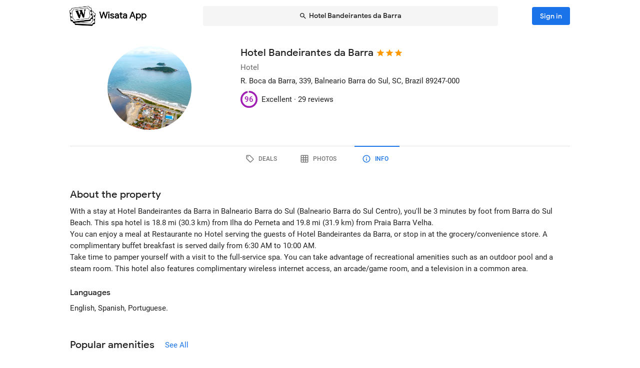

--- FILE ---
content_type: text/html; charset=utf-8
request_url: https://wisata.app/stay/hotel-bandeirantes-da-barra-9002018167/info
body_size: 22574
content:
<!doctype html>
<html data-n-head-ssr lang="en" data-n-head="%7B%22lang%22:%7B%22ssr%22:%22en%22%7D%7D">
  <head >
    <meta data-n-head="ssr" charset="utf-8"><meta data-n-head="ssr" data-hid="og:site_name" property="og:site_name" content="Wisata App"><meta data-n-head="ssr" data-hid="og:url" property="og:url" content="https://wisata.app"><meta data-n-head="ssr" data-hid="twitter:card" property="twitter:card" content="summary_large_image"><meta data-n-head="ssr" data-hid="twitter:url" name="twitter:url" content="https://wisata.app"><meta data-n-head="ssr" name="viewport" content="viewport-fit=cover, width=device-width, initial-scale=1, maximum-scale=1, user-scalable=0"><meta data-n-head="ssr" name="HandheldFriendly" content="true"><meta data-n-head="ssr" name="application-name" content="Wisata App: Book Member Only Hotel Deals"><meta data-n-head="ssr" name="apple-mobile-web-app-title" content="Wisata App: Book Member Only Hotel Deals"><meta data-n-head="ssr" data-hid="charset" charset="utf-8"><meta data-n-head="ssr" data-hid="mobile-web-app-capable" name="mobile-web-app-capable" content="yes"><meta data-n-head="ssr" data-hid="apple-mobile-web-app-capable" name="apple-mobile-web-app-capable" content="yes"><meta data-n-head="ssr" data-hid="apple-mobile-web-app-status-bar-style" name="apple-mobile-web-app-status-bar-style" content="default"><meta data-n-head="ssr" data-hid="og:type" name="og:type" property="og:type" content="website"><meta data-n-head="ssr" property="robots" content="noindex"><meta data-n-head="ssr" property="googlebot" content="noindex"><meta data-n-head="ssr" data-hid="og:title" property="og:title" content="Hotel Bandeirantes da Barra · Member Only Hotel Deals · Wisata App"><meta data-n-head="ssr" data-hid="twitter:title" name="twitter:title" content="Hotel Bandeirantes da Barra · Member Only Hotel Deals · Wisata App"><meta data-n-head="ssr" data-hid="description" name="description" content="Book the best deals on Hotel Bandeirantes da Barra only in Wisata App!"><meta data-n-head="ssr" data-hid="og:description" property="og:description" content="Book the best deals on Hotel Bandeirantes da Barra only in Wisata App!"><meta data-n-head="ssr" data-hid="twitter:description" name="twitter:description" content="Book the best deals on Hotel Bandeirantes da Barra only in Wisata App!"><meta data-n-head="ssr" data-hid="og:image" property="og:image" content="https://i.travelapi.com/lodging/84000000/83520000/83517200/83517113/9b80115f_w.jpg"><meta data-n-head="ssr" data-hid="twitter:image" name="twitter:image" content="https://i.travelapi.com/lodging/84000000/83520000/83517200/83517113/9b80115f_w.jpg"><title>Hotel Bandeirantes da Barra · Member Only Hotel Deals · Wisata App</title><link data-n-head="ssr" rel="icon" type="image/x-icon" href="https://wisata.app/favicon.ico"><link data-n-head="ssr" data-hid="apple-touch-icon" rel="apple-touch-icon" href="https://wisata.app/img/logo/apple-touch-icon.png" sizes="512x512"><link data-n-head="ssr" data-hid="shortcut-icon" rel="shortcut icon" href="/_nuxt/icons/icon_64x64.ba2013.png"><link data-n-head="ssr" media="(device-width: 320px) and (device-height: 568px) and (-webkit-device-pixel-ratio: 2)" rel="apple-touch-startup-image" data-hid="apple-touch-startup-image-iphonese"><link data-n-head="ssr" media="(device-width: 375px) and (device-height: 667px) and (-webkit-device-pixel-ratio: 2)" rel="apple-touch-startup-image" data-hid="apple-touch-startup-image-iphone6"><link data-n-head="ssr" media="(device-width: 621px) and (device-height: 1104px) and (-webkit-device-pixel-ratio: 3)" rel="apple-touch-startup-image" data-hid="apple-touch-startup-image-iphoneplus"><link data-n-head="ssr" media="(device-width: 375px) and (device-height: 812px) and (-webkit-device-pixel-ratio: 3)" rel="apple-touch-startup-image" data-hid="apple-touch-startup-image-iphonex"><link data-n-head="ssr" media="(device-width: 414px) and (device-height: 896px) and (-webkit-device-pixel-ratio: 2)" rel="apple-touch-startup-image" data-hid="apple-touch-startup-image-iphonexr"><link data-n-head="ssr" media="(device-width: 414px) and (device-height: 896px) and (-webkit-device-pixel-ratio: 3)" rel="apple-touch-startup-image" data-hid="apple-touch-startup-image-iphonexsmax"><link data-n-head="ssr" media="(device-width: 768px) and (device-height: 1024px) and (-webkit-device-pixel-ratio: 2)" rel="apple-touch-startup-image" data-hid="apple-touch-startup-image-ipad"><link data-n-head="ssr" media="(device-width: 834px) and (device-height: 1112px) and (-webkit-device-pixel-ratio: 2)" rel="apple-touch-startup-image" data-hid="apple-touch-startup-image-ipadpro1"><link data-n-head="ssr" media="(device-width: 834px) and (device-height: 1194px) and (-webkit-device-pixel-ratio: 2)" rel="apple-touch-startup-image" data-hid="apple-touch-startup-image-ipadpro2"><link data-n-head="ssr" media="(device-width: 1024px) and (device-height: 1366px) and (-webkit-device-pixel-ratio: 2)" rel="apple-touch-startup-image" data-hid="apple-touch-startup-image-ipadpro3"><link data-n-head="ssr" rel="manifest" href="/_nuxt/manifest.8a901c24.json" data-hid="manifest"><style data-n-head="vuetify" type="text/css" id="vuetify-theme-stylesheet" nonce="undefined">.v-application a { color: #1a73e8; }
.v-application .primary {
  background-color: #1a73e8 !important;
  border-color: #1a73e8 !important;
}
.v-application .primary--text {
  color: #1a73e8 !important;
  caret-color: #1a73e8 !important;
}
.v-application .primary.lighten-5 {
  background-color: #cff9ff !important;
  border-color: #cff9ff !important;
}
.v-application .primary--text.text--lighten-5 {
  color: #cff9ff !important;
  caret-color: #cff9ff !important;
}
.v-application .primary.lighten-4 {
  background-color: #b0ddff !important;
  border-color: #b0ddff !important;
}
.v-application .primary--text.text--lighten-4 {
  color: #b0ddff !important;
  caret-color: #b0ddff !important;
}
.v-application .primary.lighten-3 {
  background-color: #91c1ff !important;
  border-color: #91c1ff !important;
}
.v-application .primary--text.text--lighten-3 {
  color: #91c1ff !important;
  caret-color: #91c1ff !important;
}
.v-application .primary.lighten-2 {
  background-color: #70a6ff !important;
  border-color: #70a6ff !important;
}
.v-application .primary--text.text--lighten-2 {
  color: #70a6ff !important;
  caret-color: #70a6ff !important;
}
.v-application .primary.lighten-1 {
  background-color: #4c8cff !important;
  border-color: #4c8cff !important;
}
.v-application .primary--text.text--lighten-1 {
  color: #4c8cff !important;
  caret-color: #4c8cff !important;
}
.v-application .primary.darken-1 {
  background-color: #005bcb !important;
  border-color: #005bcb !important;
}
.v-application .primary--text.text--darken-1 {
  color: #005bcb !important;
  caret-color: #005bcb !important;
}
.v-application .primary.darken-2 {
  background-color: #0044af !important;
  border-color: #0044af !important;
}
.v-application .primary--text.text--darken-2 {
  color: #0044af !important;
  caret-color: #0044af !important;
}
.v-application .primary.darken-3 {
  background-color: #002f94 !important;
  border-color: #002f94 !important;
}
.v-application .primary--text.text--darken-3 {
  color: #002f94 !important;
  caret-color: #002f94 !important;
}
.v-application .primary.darken-4 {
  background-color: #001d7a !important;
  border-color: #001d7a !important;
}
.v-application .primary--text.text--darken-4 {
  color: #001d7a !important;
  caret-color: #001d7a !important;
}
.v-application .secondary {
  background-color: #a11cb4 !important;
  border-color: #a11cb4 !important;
}
.v-application .secondary--text {
  color: #a11cb4 !important;
  caret-color: #a11cb4 !important;
}
.v-application .secondary.lighten-5 {
  background-color: #ffb2ff !important;
  border-color: #ffb2ff !important;
}
.v-application .secondary--text.text--lighten-5 {
  color: #ffb2ff !important;
  caret-color: #ffb2ff !important;
}
.v-application .secondary.lighten-4 {
  background-color: #ff95ff !important;
  border-color: #ff95ff !important;
}
.v-application .secondary--text.text--lighten-4 {
  color: #ff95ff !important;
  caret-color: #ff95ff !important;
}
.v-application .secondary.lighten-3 {
  background-color: #f979ff !important;
  border-color: #f979ff !important;
}
.v-application .secondary--text.text--lighten-3 {
  color: #f979ff !important;
  caret-color: #f979ff !important;
}
.v-application .secondary.lighten-2 {
  background-color: #db5ced !important;
  border-color: #db5ced !important;
}
.v-application .secondary--text.text--lighten-2 {
  color: #db5ced !important;
  caret-color: #db5ced !important;
}
.v-application .secondary.lighten-1 {
  background-color: #be3fd0 !important;
  border-color: #be3fd0 !important;
}
.v-application .secondary--text.text--lighten-1 {
  color: #be3fd0 !important;
  caret-color: #be3fd0 !important;
}
.v-application .secondary.darken-1 {
  background-color: #850099 !important;
  border-color: #850099 !important;
}
.v-application .secondary--text.text--darken-1 {
  color: #850099 !important;
  caret-color: #850099 !important;
}
.v-application .secondary.darken-2 {
  background-color: #68007e !important;
  border-color: #68007e !important;
}
.v-application .secondary--text.text--darken-2 {
  color: #68007e !important;
  caret-color: #68007e !important;
}
.v-application .secondary.darken-3 {
  background-color: #4d0065 !important;
  border-color: #4d0065 !important;
}
.v-application .secondary--text.text--darken-3 {
  color: #4d0065 !important;
  caret-color: #4d0065 !important;
}
.v-application .secondary.darken-4 {
  background-color: #34004c !important;
  border-color: #34004c !important;
}
.v-application .secondary--text.text--darken-4 {
  color: #34004c !important;
  caret-color: #34004c !important;
}
.v-application .accent {
  background-color: #757575 !important;
  border-color: #757575 !important;
}
.v-application .accent--text {
  color: #757575 !important;
  caret-color: #757575 !important;
}
.v-application .accent.lighten-1 {
  background-color: #000000 !important;
  border-color: #000000 !important;
}
.v-application .accent--text.text--lighten-1 {
  color: #000000 !important;
  caret-color: #000000 !important;
}
.v-application .error {
  background-color: #e82127 !important;
  border-color: #e82127 !important;
}
.v-application .error--text {
  color: #e82127 !important;
  caret-color: #e82127 !important;
}
.v-application .error.lighten-5 {
  background-color: #ffbfa3 !important;
  border-color: #ffbfa3 !important;
}
.v-application .error--text.text--lighten-5 {
  color: #ffbfa3 !important;
  caret-color: #ffbfa3 !important;
}
.v-application .error.lighten-4 {
  background-color: #ffa289 !important;
  border-color: #ffa289 !important;
}
.v-application .error--text.text--lighten-4 {
  color: #ffa289 !important;
  caret-color: #ffa289 !important;
}
.v-application .error.lighten-3 {
  background-color: #ff846f !important;
  border-color: #ff846f !important;
}
.v-application .error--text.text--lighten-3 {
  color: #ff846f !important;
  caret-color: #ff846f !important;
}
.v-application .error.lighten-2 {
  background-color: #ff6656 !important;
  border-color: #ff6656 !important;
}
.v-application .error--text.text--lighten-2 {
  color: #ff6656 !important;
  caret-color: #ff6656 !important;
}
.v-application .error.lighten-1 {
  background-color: #ff473e !important;
  border-color: #ff473e !important;
}
.v-application .error--text.text--lighten-1 {
  color: #ff473e !important;
  caret-color: #ff473e !important;
}
.v-application .error.darken-1 {
  background-color: #c70010 !important;
  border-color: #c70010 !important;
}
.v-application .error--text.text--darken-1 {
  color: #c70010 !important;
  caret-color: #c70010 !important;
}
.v-application .error.darken-2 {
  background-color: #a70000 !important;
  border-color: #a70000 !important;
}
.v-application .error--text.text--darken-2 {
  color: #a70000 !important;
  caret-color: #a70000 !important;
}
.v-application .error.darken-3 {
  background-color: #880000 !important;
  border-color: #880000 !important;
}
.v-application .error--text.text--darken-3 {
  color: #880000 !important;
  caret-color: #880000 !important;
}
.v-application .error.darken-4 {
  background-color: #6a0000 !important;
  border-color: #6a0000 !important;
}
.v-application .error--text.text--darken-4 {
  color: #6a0000 !important;
  caret-color: #6a0000 !important;
}
.v-application .info {
  background-color: #ffffff !important;
  border-color: #ffffff !important;
}
.v-application .info--text {
  color: #ffffff !important;
  caret-color: #ffffff !important;
}
.v-application .info.lighten-5 {
  background-color: #ffffff !important;
  border-color: #ffffff !important;
}
.v-application .info--text.text--lighten-5 {
  color: #ffffff !important;
  caret-color: #ffffff !important;
}
.v-application .info.lighten-4 {
  background-color: #ffffff !important;
  border-color: #ffffff !important;
}
.v-application .info--text.text--lighten-4 {
  color: #ffffff !important;
  caret-color: #ffffff !important;
}
.v-application .info.lighten-3 {
  background-color: #ffffff !important;
  border-color: #ffffff !important;
}
.v-application .info--text.text--lighten-3 {
  color: #ffffff !important;
  caret-color: #ffffff !important;
}
.v-application .info.lighten-2 {
  background-color: #ffffff !important;
  border-color: #ffffff !important;
}
.v-application .info--text.text--lighten-2 {
  color: #ffffff !important;
  caret-color: #ffffff !important;
}
.v-application .info.lighten-1 {
  background-color: #ffffff !important;
  border-color: #ffffff !important;
}
.v-application .info--text.text--lighten-1 {
  color: #ffffff !important;
  caret-color: #ffffff !important;
}
.v-application .info.darken-1 {
  background-color: #e2e2e2 !important;
  border-color: #e2e2e2 !important;
}
.v-application .info--text.text--darken-1 {
  color: #e2e2e2 !important;
  caret-color: #e2e2e2 !important;
}
.v-application .info.darken-2 {
  background-color: #c6c6c6 !important;
  border-color: #c6c6c6 !important;
}
.v-application .info--text.text--darken-2 {
  color: #c6c6c6 !important;
  caret-color: #c6c6c6 !important;
}
.v-application .info.darken-3 {
  background-color: #ababab !important;
  border-color: #ababab !important;
}
.v-application .info--text.text--darken-3 {
  color: #ababab !important;
  caret-color: #ababab !important;
}
.v-application .info.darken-4 {
  background-color: #919191 !important;
  border-color: #919191 !important;
}
.v-application .info--text.text--darken-4 {
  color: #919191 !important;
  caret-color: #919191 !important;
}
.v-application .success {
  background-color: #238636 !important;
  border-color: #238636 !important;
}
.v-application .success--text {
  color: #238636 !important;
  caret-color: #238636 !important;
}
.v-application .success.lighten-5 {
  background-color: #b4ffb7 !important;
  border-color: #b4ffb7 !important;
}
.v-application .success--text.text--lighten-5 {
  color: #b4ffb7 !important;
  caret-color: #b4ffb7 !important;
}
.v-application .success.lighten-4 {
  background-color: #97f59c !important;
  border-color: #97f59c !important;
}
.v-application .success--text.text--lighten-4 {
  color: #97f59c !important;
  caret-color: #97f59c !important;
}
.v-application .success.lighten-3 {
  background-color: #7bd881 !important;
  border-color: #7bd881 !important;
}
.v-application .success--text.text--lighten-3 {
  color: #7bd881 !important;
  caret-color: #7bd881 !important;
}
.v-application .success.lighten-2 {
  background-color: #5fbc67 !important;
  border-color: #5fbc67 !important;
}
.v-application .success--text.text--lighten-2 {
  color: #5fbc67 !important;
  caret-color: #5fbc67 !important;
}
.v-application .success.lighten-1 {
  background-color: #43a14e !important;
  border-color: #43a14e !important;
}
.v-application .success--text.text--lighten-1 {
  color: #43a14e !important;
  caret-color: #43a14e !important;
}
.v-application .success.darken-1 {
  background-color: #006c1e !important;
  border-color: #006c1e !important;
}
.v-application .success--text.text--darken-1 {
  color: #006c1e !important;
  caret-color: #006c1e !important;
}
.v-application .success.darken-2 {
  background-color: #005303 !important;
  border-color: #005303 !important;
}
.v-application .success--text.text--darken-2 {
  color: #005303 !important;
  caret-color: #005303 !important;
}
.v-application .success.darken-3 {
  background-color: #003b00 !important;
  border-color: #003b00 !important;
}
.v-application .success--text.text--darken-3 {
  color: #003b00 !important;
  caret-color: #003b00 !important;
}
.v-application .success.darken-4 {
  background-color: #002700 !important;
  border-color: #002700 !important;
}
.v-application .success--text.text--darken-4 {
  color: #002700 !important;
  caret-color: #002700 !important;
}
.v-application .warning {
  background-color: #ec7211 !important;
  border-color: #ec7211 !important;
}
.v-application .warning--text {
  color: #ec7211 !important;
  caret-color: #ec7211 !important;
}
.v-application .warning.lighten-5 {
  background-color: #fffd9d !important;
  border-color: #fffd9d !important;
}
.v-application .warning--text.text--lighten-5 {
  color: #fffd9d !important;
  caret-color: #fffd9d !important;
}
.v-application .warning.lighten-4 {
  background-color: #ffe082 !important;
  border-color: #ffe082 !important;
}
.v-application .warning--text.text--lighten-4 {
  color: #ffe082 !important;
  caret-color: #ffe082 !important;
}
.v-application .warning.lighten-3 {
  background-color: #ffc467 !important;
  border-color: #ffc467 !important;
}
.v-application .warning--text.text--lighten-3 {
  color: #ffc467 !important;
  caret-color: #ffc467 !important;
}
.v-application .warning.lighten-2 {
  background-color: #ffa84c !important;
  border-color: #ffa84c !important;
}
.v-application .warning--text.text--lighten-2 {
  color: #ffa84c !important;
  caret-color: #ffa84c !important;
}
.v-application .warning.lighten-1 {
  background-color: #ff8d31 !important;
  border-color: #ff8d31 !important;
}
.v-application .warning--text.text--lighten-1 {
  color: #ff8d31 !important;
  caret-color: #ff8d31 !important;
}
.v-application .warning.darken-1 {
  background-color: #cc5800 !important;
  border-color: #cc5800 !important;
}
.v-application .warning--text.text--darken-1 {
  color: #cc5800 !important;
  caret-color: #cc5800 !important;
}
.v-application .warning.darken-2 {
  background-color: #ad3e00 !important;
  border-color: #ad3e00 !important;
}
.v-application .warning--text.text--darken-2 {
  color: #ad3e00 !important;
  caret-color: #ad3e00 !important;
}
.v-application .warning.darken-3 {
  background-color: #8e2400 !important;
  border-color: #8e2400 !important;
}
.v-application .warning--text.text--darken-3 {
  color: #8e2400 !important;
  caret-color: #8e2400 !important;
}
.v-application .warning.darken-4 {
  background-color: #720000 !important;
  border-color: #720000 !important;
}
.v-application .warning--text.text--darken-4 {
  color: #720000 !important;
  caret-color: #720000 !important;
}
.v-application .tertiary {
  background-color: #121212 !important;
  border-color: #121212 !important;
}
.v-application .tertiary--text {
  color: #121212 !important;
  caret-color: #121212 !important;
}
.v-application .tertiary.lighten-5 {
  background-color: #858585 !important;
  border-color: #858585 !important;
}
.v-application .tertiary--text.text--lighten-5 {
  color: #858585 !important;
  caret-color: #858585 !important;
}
.v-application .tertiary.lighten-4 {
  background-color: #6c6c6c !important;
  border-color: #6c6c6c !important;
}
.v-application .tertiary--text.text--lighten-4 {
  color: #6c6c6c !important;
  caret-color: #6c6c6c !important;
}
.v-application .tertiary.lighten-3 {
  background-color: #535353 !important;
  border-color: #535353 !important;
}
.v-application .tertiary--text.text--lighten-3 {
  color: #535353 !important;
  caret-color: #535353 !important;
}
.v-application .tertiary.lighten-2 {
  background-color: #3c3c3c !important;
  border-color: #3c3c3c !important;
}
.v-application .tertiary--text.text--lighten-2 {
  color: #3c3c3c !important;
  caret-color: #3c3c3c !important;
}
.v-application .tertiary.lighten-1 {
  background-color: #272727 !important;
  border-color: #272727 !important;
}
.v-application .tertiary--text.text--lighten-1 {
  color: #272727 !important;
  caret-color: #272727 !important;
}
.v-application .tertiary.darken-1 {
  background-color: #000000 !important;
  border-color: #000000 !important;
}
.v-application .tertiary--text.text--darken-1 {
  color: #000000 !important;
  caret-color: #000000 !important;
}
.v-application .tertiary.darken-2 {
  background-color: #000000 !important;
  border-color: #000000 !important;
}
.v-application .tertiary--text.text--darken-2 {
  color: #000000 !important;
  caret-color: #000000 !important;
}
.v-application .tertiary.darken-3 {
  background-color: #000000 !important;
  border-color: #000000 !important;
}
.v-application .tertiary--text.text--darken-3 {
  color: #000000 !important;
  caret-color: #000000 !important;
}
.v-application .tertiary.darken-4 {
  background-color: #000000 !important;
  border-color: #000000 !important;
}
.v-application .tertiary--text.text--darken-4 {
  color: #000000 !important;
  caret-color: #000000 !important;
}</style><script data-n-head="ssr" async data-hid="gtag-script" src="https://www.googletagmanager.com/gtag/js?id=AW-10865724396"></script><script data-n-head="ssr" async data-hid="gtag-config" type="text/javascript">window.dataLayer = window.dataLayer || []; function gtag(){dataLayer.push(arguments);} gtag('js', new Date()); gtag('config', 'AW-10865724396');</script><script data-n-head="ssr" data-hid="json-schema" type="application/ld+json">{"@context":"http://schema.org","@type":"Hotel","name":"Hotel Bandeirantes da Barra","address":{"@type":"PostalAddress","addressRegion":"Balneario Barra do Sul, SC, Brazil"},"policies":{"@type":"LodgingReservation"},"image":"https://i.travelapi.com/lodging/84000000/83520000/83517200/83517113/9b80115f_z.jpg","logo":"https://i.travelapi.com/lodging/84000000/83520000/83517200/83517113/9b80115f_z.jpg","starRating":3,"aggregateRating":{"@type":"AggregateRating","ratingValue":96,"bestRating":100,"reviewCount":29}}</script><link rel="preload" href="/_nuxt/css/b341f60.css" as="style"><link rel="preload" href="/_nuxt/css/ad98a95.css" as="style"><link rel="preload" href="/_nuxt/css/a99b088.css" as="style"><link rel="preload" href="/_nuxt/css/1be3474.css" as="style"><link rel="preload" href="/_nuxt/css/71146b8.css" as="style"><link rel="stylesheet" href="/_nuxt/css/b341f60.css"><link rel="stylesheet" href="/_nuxt/css/ad98a95.css"><link rel="stylesheet" href="/_nuxt/css/a99b088.css"><link rel="stylesheet" href="/_nuxt/css/1be3474.css"><link rel="stylesheet" href="/_nuxt/css/71146b8.css">
  </head>
  <body >
    <div data-server-rendered="true" id="__nuxt"><div id="__layout"><div data-app="true" id="app" class="v-application v-application--is-ltr theme--light" data-v-f544d31a><div class="v-application--wrap"><iframe id="print-html-frame" class="d-print-block" data-v-f544d31a></iframe> <!----> <div class="d-none" data-v-f544d31a></div> <!----> <div class="absolute appbar-intersect" style="top:0;left:0;right:0;height:65px;pointer-events:none;" data-v-f544d31a></div> <header class="d-print-none bg-transparent v-sheet theme--light elevation-0 v-toolbar v-app-bar v-app-bar--elevate-on-scroll v-app-bar--fixed v-app-bar--hide-shadow info" style="height:56px;margin-top:0px;transform:translateY(0px);left:0px;right:0px;z-index:20;" data-v-f544d31a><div class="v-toolbar__content" style="height:56px;"><div class="container py-1 py-md-2" data-v-f544d31a><div style="position:relative;" data-v-778fd3b9 data-v-f544d31a><div class="appbartop-grid" data-v-778fd3b9><button type="button" class="ml-n3 btn-background ml-n3 v-btn v-btn--icon v-btn--round v-btn--text theme--light v-size--default primary--text" data-v-099243d6 data-v-778fd3b9><span class="v-btn__content"><span aria-hidden="true" class="v-icon notranslate theme--light" style="font-size:36px;height:36px;width:36px;" data-v-099243d6 data-v-099243d6><svg xmlns="http://www.w3.org/2000/svg" viewBox="0 0 24 24" role="img" aria-hidden="true" class="v-icon__svg" style="font-size:36px;height:36px;width:36px;"><path d="M15.41,16.58L10.83,12L15.41,7.41L14,6L8,12L14,18L15.41,16.58Z"></path></svg></span></span></button> <div class="d-flex justify-center mr-2 ml-sm-6 mr-sm-6" style="min-width: 0; min-height: 0;" data-v-778fd3b9><div class="w-full searchnav-width" data-v-6f55cb03 data-v-778fd3b9><button type="button" class="appsearchbar-btn v-btn v-btn--block v-btn--has-bg theme--light elevation-0 v-size--default" style="height:40px;max-width:70%;" data-v-6f55cb03><span class="v-btn__content"><span aria-hidden="true" class="v-icon notranslate mr-1 theme--light" style="font-size:16px;height:16px;width:16px;" data-v-6f55cb03><svg xmlns="http://www.w3.org/2000/svg" viewBox="0 0 24 24" role="img" aria-hidden="true" class="v-icon__svg" style="font-size:16px;height:16px;width:16px;"><path d="M9.5,3A6.5,6.5 0 0,1 16,9.5C16,11.11 15.41,12.59 14.44,13.73L14.71,14H15.5L20.5,19L19,20.5L14,15.5V14.71L13.73,14.44C12.59,15.41 11.11,16 9.5,16A6.5,6.5 0 0,1 3,9.5A6.5,6.5 0 0,1 9.5,3M9.5,5C7,5 5,7 5,9.5C5,12 7,14 9.5,14C12,14 14,12 14,9.5C14,7 12,5 9.5,5Z"></path></svg></span> <span class="text-truncate" style="min-width:0;min-height:0;" data-v-6f55cb03>
        Hotel Bandeirantes da Barra
      </span> <!----></span></button> <!----></div></div> <!----></div></div></div></div></header> <!----> <!----> <div class="v-dialog__container" data-v-f544d31a><!----></div> <!----> <!----> <main class="v-main layout-main mb-4" style="padding-top:56px;padding-right:0px;padding-bottom:0px;padding-left:0px;" data-v-f544d31a><div class="v-main__wrap"><!----> <div class="container" data-v-f544d31a><div data-v-4f6380fb data-v-f544d31a><!----> <div data-v-4f6380fb><div id="location-catalog" class="pt-0 pt-sm-4 pb-6 pb-sm-8" data-v-4f6380fb><div id="catalog-header-mobile" no-gutters class="pb-3"><h1 class="d-inline-block text-h5 font-weight-medium pr-1">
      Hotel Bandeirantes da Barra
    </h1> <span aria-hidden="true" class="d-inline-flex flex-wrap"><div style="margin-left:-3px;"><span aria-hidden="true" class="v-icon notranslate mb-1 theme--light orange--text" style="font-size:18px;height:18px;width:18px;"><svg xmlns="http://www.w3.org/2000/svg" viewBox="0 0 24 24" role="img" aria-hidden="true" class="v-icon__svg" style="font-size:18px;height:18px;width:18px;"><path d="M12,17.27L18.18,21L16.54,13.97L22,9.24L14.81,8.62L12,2L9.19,8.62L2,9.24L7.45,13.97L5.82,21L12,17.27Z"></path></svg></span><span aria-hidden="true" class="v-icon notranslate mb-1 theme--light orange--text" style="font-size:18px;height:18px;width:18px;"><svg xmlns="http://www.w3.org/2000/svg" viewBox="0 0 24 24" role="img" aria-hidden="true" class="v-icon__svg" style="font-size:18px;height:18px;width:18px;"><path d="M12,17.27L18.18,21L16.54,13.97L22,9.24L14.81,8.62L12,2L9.19,8.62L2,9.24L7.45,13.97L5.82,21L12,17.27Z"></path></svg></span><span aria-hidden="true" class="v-icon notranslate mb-1 theme--light orange--text" style="font-size:18px;height:18px;width:18px;"><svg xmlns="http://www.w3.org/2000/svg" viewBox="0 0 24 24" role="img" aria-hidden="true" class="v-icon__svg" style="font-size:18px;height:18px;width:18px;"><path d="M12,17.27L18.18,21L16.54,13.97L22,9.24L14.81,8.62L12,2L9.19,8.62L2,9.24L7.45,13.97L5.82,21L12,17.27Z"></path></svg></span> <!----></div></span></div> <div class="row"><div id="hero-image" class="d-flex justify-center col col-auto"><div class="v-avatar" style="height:91px;min-width:91px;width:91px;"><div class="bg-transparent overflow-hidden v-sheet theme--light aspect-ratio" style="height:0px;width:100%;padding-bottom:100%;" data-v-978962ea><img alt="Hotel Bandeirantes da Barra" src="https://i.travelapi.com/lodging/84000000/83520000/83517200/83517113/9b80115f_z.jpg" class="w-full h-full" style="object-fit:cover;object-position:50% 50%;" data-v-978962ea>  <!----></div></div></div> <div id="catalog-data" class="flex-grow-1 ml-n2 ml-sm-0 col"><!----> <div id="catalog-body"><p class="mb-0 text--secondary text-caption">
          Hotel
        </p> <p class="mb-0 text-caption"><span>R. Boca da Barra, 339</span><span>, Balneario Barra do Sul, SC, Brazil</span> <span>
            89247-000
          </span></p> <!----> <!----></div> <div id="review-desktop" aria-hidden="true" class="d-flex align-center py-1 text-caption"><div role="progressbar" aria-valuemin="0" aria-valuemax="100" aria-valuenow="96" class="v-progress-circular v-progress-circular--visible" style="height:28px;width:28px;color:#A11CB4;caret-color:#A11CB4;"><svg xmlns="http://www.w3.org/2000/svg" viewBox="22.4 22.4 44.8 44.8" style="transform:rotate(270deg);"><circle fill="transparent" cx="44.8" cy="44.8" r="20" stroke-width="4.8" stroke-dasharray="125.664" stroke-dashoffset="0" class="v-progress-circular__underlay"></circle><circle fill="transparent" cx="44.8" cy="44.8" r="20" stroke-width="4.8" stroke-dasharray="125.664" stroke-dashoffset="5.026548245743669px" class="v-progress-circular__overlay"></circle></svg><div class="v-progress-circular__info"><span class="font-weight-medium">96</span></div></div> <span class="pl-2">Excellent · </span> <span> 29 reviews</span></div> <!----></div></div> <p id="headline-mobile" class="mb-0 pt-2"><span class="text-caption"></span></p></div> <div data-v-f8e36740 data-v-4f6380fb><div id="tabs-row-mobile" class="gutters-0" data-v-f8e36740><div class="v-tabs tab-no-background v-tabs--grow theme--light" data-v-f8e36740><div role="tablist" class="v-item-group theme--light v-slide-group v-tabs-bar v-tabs-bar--is-mobile primary--text transparent" style="height:54px;"><div class="v-slide-group__prev v-slide-group__prev--disabled"><!----></div><div class="v-slide-group__wrapper"><div class="v-slide-group__content v-tabs-bar__content"><div class="v-tabs-slider-wrapper" style="transition:none;"><div class="v-tabs-slider"></div></div><a href="/stay/hotel-bandeirantes-da-barra-9002018167/" tabindex="0" aria-selected="false" role="tab" class="v-tab tab-no-background" data-v-f8e36740><span aria-hidden="true" class="v-icon notranslate theme--light" style="font-size:22px;height:22px;width:22px;" data-v-f8e36740><svg xmlns="http://www.w3.org/2000/svg" viewBox="0 0 24 24" role="img" aria-hidden="true" class="v-icon__svg" style="font-size:22px;height:22px;width:22px;"><path d="M21.41 11.58L12.41 2.58A2 2 0 0 0 11 2H4A2 2 0 0 0 2 4V11A2 2 0 0 0 2.59 12.42L11.59 21.42A2 2 0 0 0 13 22A2 2 0 0 0 14.41 21.41L21.41 14.41A2 2 0 0 0 22 13A2 2 0 0 0 21.41 11.58M13 20L4 11V4H11L20 13M6.5 5A1.5 1.5 0 1 1 5 6.5A1.5 1.5 0 0 1 6.5 5Z"></path></svg></span></a><a href="/stay/hotel-bandeirantes-da-barra-9002018167/photos" tabindex="0" aria-selected="false" role="tab" class="v-tab tab-no-background" data-v-f8e36740><span aria-hidden="true" class="v-icon notranslate theme--light" style="font-size:22px;height:22px;width:22px;" data-v-f8e36740><svg xmlns="http://www.w3.org/2000/svg" viewBox="0 0 24 24" role="img" aria-hidden="true" class="v-icon__svg" style="font-size:22px;height:22px;width:22px;"><path d="M10,4V8H14V4H10M16,4V8H20V4H16M16,10V14H20V10H16M16,16V20H20V16H16M14,20V16H10V20H14M8,20V16H4V20H8M8,14V10H4V14H8M8,8V4H4V8H8M10,14H14V10H10V14M4,2H20A2,2 0 0,1 22,4V20A2,2 0 0,1 20,22H4C2.92,22 2,21.1 2,20V4A2,2 0 0,1 4,2Z"></path></svg></span></a><a href="/stay/hotel-bandeirantes-da-barra-9002018167/info" aria-current="page" tabindex="0" aria-selected="false" role="tab" class="v-tab--active v-tab tab-no-background" data-v-f8e36740><span aria-hidden="true" class="v-icon notranslate theme--light" style="font-size:22px;height:22px;width:22px;" data-v-f8e36740><svg xmlns="http://www.w3.org/2000/svg" viewBox="0 0 24 24" role="img" aria-hidden="true" class="v-icon__svg" style="font-size:22px;height:22px;width:22px;"><path d="M11,9H13V7H11M12,20C7.59,20 4,16.41 4,12C4,7.59 7.59,4 12,4C16.41,4 20,7.59 20,12C20,16.41 16.41,20 12,20M12,2A10,10 0 0,0 2,12A10,10 0 0,0 12,22A10,10 0 0,0 22,12A10,10 0 0,0 12,2M11,17H13V11H11V17Z"></path></svg></span></a></div></div><div class="v-slide-group__next v-slide-group__next--disabled"><!----></div></div></div> <hr role="separator" aria-orientation="horizontal" class="v-divider theme--light" style="margin-top:-1px;" data-v-f8e36740></div></div> <div data-fetch-key="data-v-0c4839c8:0" class="pt-8 stay-info-page nuxtchild" data-v-0c4839c8 data-v-4f6380fb data-v-4f6380fb data-v-4f6380fb><section data-v-0c4839c8><h2 class="text-h5 text-sm-h4 font-weight-medium mb-0" data-v-0c4839c8>
      About the property
    </h2> <!----> <p class="text-body-2 my-2" data-v-0c4839c8>With a stay at Hotel Bandeirantes da Barra in Balneario Barra do Sul (Balneario Barra do Sul Centro), you'll be 3 minutes by foot from Barra do Sul Beach.  This spa hotel is 18.8 mi (30.3 km) from Ilha do Perneta and 19.8 mi (31.9 km) from Praia Barra Velha.<br />You can enjoy a meal at Restaurante no Hotel serving the guests of Hotel Bandeirantes da Barra, or stop in at the grocery/convenience store. A complimentary buffet breakfast is served daily from 6:30 AM to 10:00 AM.<br />Take time to pamper yourself with a visit to the full-service spa. You can take advantage of recreational amenities such as an outdoor pool and a steam room. This hotel also features complimentary wireless internet access, an arcade/game room, and a television in a common area.<br /></p> <h3 class="mb-2 pt-4 text-h7 text-md-h6 font-weight-medium" data-v-0c4839c8>
        Languages
      </h3> <p class="text-body-2 mb-0" data-v-0c4839c8>
        English, Spanish, Portuguese.
      </p></section> <section class="pt-8 pt-sm-12" data-v-0c4839c8><div data-v-933dd8c8 data-v-0c4839c8><div class="d-flex justify-space-between" data-v-933dd8c8><h2 class="text-h5 text-sm-h4 font-weight-medium mb-0" data-v-933dd8c8>
      Popular amenities
    </h2> <button type="button" class="see-all-btn v-btn v-btn--rounded v-btn--text theme--light v-size--small primary--text" data-v-933dd8c8><span class="v-btn__content"><span class="text-body-2" data-v-933dd8c8>
        See All
      </span></span></button></div> <ul class="popular-amenities ma-0 pa-0 pt-4" style="list-style: none;" data-v-933dd8c8><li class="d-inline-flex align-baseline ma-0 pa-0" data-v-933dd8c8><span aria-hidden="true" data-v-933dd8c8><span aria-hidden="true" class="v-icon notranslate theme--light" style="font-size:16px;height:16px;width:16px;" data-v-933dd8c8><svg xmlns="http://www.w3.org/2000/svg" viewBox="0 0 24 24" role="img" aria-hidden="true" class="v-icon__svg" style="font-size:16px;height:16px;width:16px;"><path d="M21,19V20H3V19L5,17V11C5,7.9 7.03,5.17 10,4.29C10,4.19 10,4.1 10,4A2,2 0 0,1 12,2A2,2 0 0,1 14,4C14,4.1 14,4.19 14,4.29C16.97,5.17 19,7.9 19,11V17L21,19M14,21A2,2 0 0,1 12,23A2,2 0 0,1 10,21"></path></svg></span></span> <p class="text-body-2 mb-0 pl-3" data-v-933dd8c8>
        24-hour front desk
      </p></li><li class="d-inline-flex align-baseline ma-0 pa-0" data-v-933dd8c8><span aria-hidden="true" data-v-933dd8c8><span aria-hidden="true" class="v-icon notranslate theme--light" style="font-size:16px;height:16px;width:16px;" data-v-933dd8c8><svg xmlns="http://www.w3.org/2000/svg" viewBox="0 0 24 24" role="img" aria-hidden="true" class="v-icon__svg" style="font-size:16px;height:16px;width:16px;"><path d="M15.5,9.63C15.31,6.84 14.18,4.12 12.06,2C9.92,4.14 8.74,6.86 8.5,9.63C9.79,10.31 10.97,11.19 12,12.26C13.03,11.2 14.21,10.32 15.5,9.63M12,15.45C9.85,12.17 6.18,10 2,10C2,20 11.32,21.89 12,22C12.68,21.88 22,20 22,10C17.82,10 14.15,12.17 12,15.45Z"></path></svg></span></span> <p class="text-body-2 mb-0 pl-3" data-v-933dd8c8>
        Full-service spa
      </p></li><li class="d-inline-flex align-baseline ma-0 pa-0" data-v-933dd8c8><span aria-hidden="true" data-v-933dd8c8><span aria-hidden="true" class="v-icon notranslate theme--light" style="font-size:16px;height:16px;width:16px;" data-v-933dd8c8><svg xmlns="http://www.w3.org/2000/svg" viewBox="0 0 24 24" role="img" aria-hidden="true" class="v-icon__svg" style="font-size:16px;height:16px;width:16px;"><path d="M12,21L15.6,16.2C14.6,15.45 13.35,15 12,15C10.65,15 9.4,15.45 8.4,16.2L12,21M12,3C7.95,3 4.21,4.34 1.2,6.6L3,9C5.5,7.12 8.62,6 12,6C15.38,6 18.5,7.12 21,9L22.8,6.6C19.79,4.34 16.05,3 12,3M12,9C9.3,9 6.81,9.89 4.8,11.4L6.6,13.8C8.1,12.67 9.97,12 12,12C14.03,12 15.9,12.67 17.4,13.8L19.2,11.4C17.19,9.89 14.7,9 12,9Z"></path></svg></span></span> <p class="text-body-2 mb-0 pl-3" data-v-933dd8c8>
        Free WiFi
      </p></li><li class="d-inline-flex align-baseline ma-0 pa-0" data-v-933dd8c8><span aria-hidden="true" data-v-933dd8c8><span aria-hidden="true" class="v-icon notranslate theme--light" style="font-size:16px;height:16px;width:16px;" data-v-933dd8c8><svg xmlns="http://www.w3.org/2000/svg" viewBox="0 0 24 24" role="img" aria-hidden="true" class="v-icon__svg" style="font-size:16px;height:16px;width:16px;"><path d="M8.1,13.34L3.91,9.16C2.35,7.59 2.35,5.06 3.91,3.5L10.93,10.5L8.1,13.34M14.88,11.53L13.41,13L20.29,19.88L18.88,21.29L12,14.41L5.12,21.29L3.71,19.88L13.47,10.12C12.76,8.59 13.26,6.44 14.85,4.85C16.76,2.93 19.5,2.57 20.96,4.03C22.43,5.5 22.07,8.24 20.15,10.15C18.56,11.74 16.41,12.24 14.88,11.53Z"></path></svg></span></span> <p class="text-body-2 mb-0 pl-3" data-v-933dd8c8>
        Number of restaurants - 1
      </p></li></ul> <div data-v-933dd8c8><div class="v-dialog__container"><div role="dialog" aria-modal="true" class="v-dialog__content" style="z-index:0;"><div class="v-dialog stay-amenities-details-dialog safe-inset-top v-dialog--fullscreen v-dialog--scrollable" style="transform-origin:center center;display:none;"><div class="relative overflow-hidden v-card v-sheet theme--light elevation-0" style="flex:0 1 auto;"><!----> <div class="v-card__text pa-0" style="min-height:0;"><div><div class="pa-3 px-sm-6 py-sm-3 d-flex align-center justify-center justify-md-start text--primary info" style="grid-area:title;position:sticky;top:0;z-index:5;"><button type="button" class="absolute ml-1 ml-md-0 mr-2 v-btn v-btn--icon v-btn--round theme--light v-size--default primary--text" style="left:0px;"><span class="v-btn__content"><span aria-hidden="true" class="v-icon notranslate theme--light primary--text" style="font-size:36px;height:36px;width:36px;"><svg xmlns="http://www.w3.org/2000/svg" viewBox="0 0 24 24" role="img" aria-hidden="true" class="v-icon__svg" style="font-size:36px;height:36px;width:36px;"><path d="M15.41,16.58L10.83,12L15.41,7.41L14,6L8,12L14,18L15.41,16.58Z"></path></svg></span></span></button> <p class="mb-0 text-h4 font-weight-medium">
          Property Amenities
        </p> <hr role="separator" aria-orientation="horizontal" class="absolute v-divider theme--light" style="left:0;right:0;bottom:0;"></div> <div class="px-4 px-sm-6 pb-2 pb-sm-4 pt-2 text--primary" style="grid-area:content;overflow-y:auto;"><p class="text-h5 font-weight-medium mb-0">
          Popular
        </p> <div class="container"><div class="row"><div class="pa-0 col-md-6 col-12"><span aria-hidden="true" class="v-icon notranslate theme--light" style="font-size:16px;height:16px;width:16px;"><svg xmlns="http://www.w3.org/2000/svg" viewBox="0 0 24 24" role="img" aria-hidden="true" class="v-icon__svg" style="font-size:16px;height:16px;width:16px;"><path d="M21,19V20H3V19L5,17V11C5,7.9 7.03,5.17 10,4.29C10,4.19 10,4.1 10,4A2,2 0 0,1 12,2A2,2 0 0,1 14,4C14,4.1 14,4.19 14,4.29C16.97,5.17 19,7.9 19,11V17L21,19M14,21A2,2 0 0,1 12,23A2,2 0 0,1 10,21"></path></svg></span> <span class="text-caption text-sm-body-2 ml-1">24-hour front desk</span></div><div class="pa-0 col-md-6 col-12"><span aria-hidden="true" class="v-icon notranslate theme--light" style="font-size:16px;height:16px;width:16px;"><svg xmlns="http://www.w3.org/2000/svg" viewBox="0 0 24 24" role="img" aria-hidden="true" class="v-icon__svg" style="font-size:16px;height:16px;width:16px;"><path d="M15.5,9.63C15.31,6.84 14.18,4.12 12.06,2C9.92,4.14 8.74,6.86 8.5,9.63C9.79,10.31 10.97,11.19 12,12.26C13.03,11.2 14.21,10.32 15.5,9.63M12,15.45C9.85,12.17 6.18,10 2,10C2,20 11.32,21.89 12,22C12.68,21.88 22,20 22,10C17.82,10 14.15,12.17 12,15.45Z"></path></svg></span> <span class="text-caption text-sm-body-2 ml-1">Full-service spa</span></div><div class="pa-0 col-md-6 col-12"><span aria-hidden="true" class="v-icon notranslate theme--light" style="font-size:16px;height:16px;width:16px;"><svg xmlns="http://www.w3.org/2000/svg" viewBox="0 0 24 24" role="img" aria-hidden="true" class="v-icon__svg" style="font-size:16px;height:16px;width:16px;"><path d="M12,21L15.6,16.2C14.6,15.45 13.35,15 12,15C10.65,15 9.4,15.45 8.4,16.2L12,21M12,3C7.95,3 4.21,4.34 1.2,6.6L3,9C5.5,7.12 8.62,6 12,6C15.38,6 18.5,7.12 21,9L22.8,6.6C19.79,4.34 16.05,3 12,3M12,9C9.3,9 6.81,9.89 4.8,11.4L6.6,13.8C8.1,12.67 9.97,12 12,12C14.03,12 15.9,12.67 17.4,13.8L19.2,11.4C17.19,9.89 14.7,9 12,9Z"></path></svg></span> <span class="text-caption text-sm-body-2 ml-1">Free WiFi</span></div><div class="pa-0 col-md-6 col-12"><span aria-hidden="true" class="v-icon notranslate theme--light" style="font-size:16px;height:16px;width:16px;"><svg xmlns="http://www.w3.org/2000/svg" viewBox="0 0 24 24" role="img" aria-hidden="true" class="v-icon__svg" style="font-size:16px;height:16px;width:16px;"><path d="M8.1,13.34L3.91,9.16C2.35,7.59 2.35,5.06 3.91,3.5L10.93,10.5L8.1,13.34M14.88,11.53L13.41,13L20.29,19.88L18.88,21.29L12,14.41L5.12,21.29L3.71,19.88L13.47,10.12C12.76,8.59 13.26,6.44 14.85,4.85C16.76,2.93 19.5,2.57 20.96,4.03C22.43,5.5 22.07,8.24 20.15,10.15C18.56,11.74 16.41,12.24 14.88,11.53Z"></path></svg></span> <span class="text-caption text-sm-body-2 ml-1">Number of restaurants - 1</span></div></div></div> <div class="safe-inset-bottom"></div></div><div class="px-4 px-sm-6 pb-2 pb-sm-4 pt-2 text--primary" style="grid-area:content;overflow-y:auto;"><p class="text-h5 font-weight-medium mb-0">
          Convenience
        </p> <div class="container"><div class="row"><div class="pa-0 col-md-6 col-12"><span aria-hidden="true" class="v-icon notranslate theme--light" style="font-size:16px;height:16px;width:16px;"><svg xmlns="http://www.w3.org/2000/svg" viewBox="0 0 24 24" role="img" aria-hidden="true" class="v-icon__svg" style="font-size:16px;height:16px;width:16px;"><path d="M21,7L9,19L3.5,13.5L4.91,12.09L9,16.17L19.59,5.59L21,7Z"></path></svg></span> <span class="text-caption text-sm-body-2 ml-1">Barbecue grill(s)</span></div><div class="pa-0 col-md-6 col-12"><span aria-hidden="true" class="v-icon notranslate theme--light" style="font-size:16px;height:16px;width:16px;"><svg xmlns="http://www.w3.org/2000/svg" viewBox="0 0 24 24" role="img" aria-hidden="true" class="v-icon__svg" style="font-size:16px;height:16px;width:16px;"><path d="M21,7L9,19L3.5,13.5L4.91,12.09L9,16.17L19.59,5.59L21,7Z"></path></svg></span> <span class="text-caption text-sm-body-2 ml-1">Television in common areas</span></div><div class="pa-0 col-md-6 col-12"><span aria-hidden="true" class="v-icon notranslate theme--light" style="font-size:16px;height:16px;width:16px;"><svg xmlns="http://www.w3.org/2000/svg" viewBox="0 0 24 24" role="img" aria-hidden="true" class="v-icon__svg" style="font-size:16px;height:16px;width:16px;"><path d="M21,7L9,19L3.5,13.5L4.91,12.09L9,16.17L19.59,5.59L21,7Z"></path></svg></span> <span class="text-caption text-sm-body-2 ml-1">Grocery/convenience store</span></div><div class="pa-0 col-md-6 col-12"><span aria-hidden="true" class="v-icon notranslate theme--light" style="font-size:16px;height:16px;width:16px;"><svg xmlns="http://www.w3.org/2000/svg" viewBox="0 0 24 24" role="img" aria-hidden="true" class="v-icon__svg" style="font-size:16px;height:16px;width:16px;"><path d="M21,7L9,19L3.5,13.5L4.91,12.09L9,16.17L19.59,5.59L21,7Z"></path></svg></span> <span class="text-caption text-sm-body-2 ml-1">Banquet hall</span></div></div></div> <div class="safe-inset-bottom"></div></div><div class="px-4 px-sm-6 pb-2 pb-sm-4 pt-2 text--primary" style="grid-area:content;overflow-y:auto;"><p class="text-h5 font-weight-medium mb-0">
          Parking and Public Transport
        </p> <div class="container"><div class="row"><div class="pa-0 col-md-6 col-12"><span aria-hidden="true" class="v-icon notranslate theme--light" style="font-size:16px;height:16px;width:16px;"><svg xmlns="http://www.w3.org/2000/svg" viewBox="0 0 24 24" role="img" aria-hidden="true" class="v-icon__svg" style="font-size:16px;height:16px;width:16px;"><path d="M21,7L9,19L3.5,13.5L4.91,12.09L9,16.17L19.59,5.59L21,7Z"></path></svg></span> <span class="text-caption text-sm-body-2 ml-1">Free self parking</span></div></div></div> <div class="safe-inset-bottom"></div></div><!----><div class="px-4 px-sm-6 pb-2 pb-sm-4 pt-2 text--primary" style="grid-area:content;overflow-y:auto;"><p class="text-h5 font-weight-medium mb-0">
          Things to do
        </p> <div class="container"><div class="row"><div class="pa-0 col-md-6 col-12"><span aria-hidden="true" class="v-icon notranslate theme--light" style="font-size:16px;height:16px;width:16px;"><svg xmlns="http://www.w3.org/2000/svg" viewBox="0 0 24 24" role="img" aria-hidden="true" class="v-icon__svg" style="font-size:16px;height:16px;width:16px;"><path d="M21,7L9,19L3.5,13.5L4.91,12.09L9,16.17L19.59,5.59L21,7Z"></path></svg></span> <span class="text-caption text-sm-body-2 ml-1">Arcade/game room</span></div><div class="pa-0 col-md-6 col-12"><span aria-hidden="true" class="v-icon notranslate theme--light" style="font-size:16px;height:16px;width:16px;"><svg xmlns="http://www.w3.org/2000/svg" viewBox="0 0 24 24" role="img" aria-hidden="true" class="v-icon__svg" style="font-size:16px;height:16px;width:16px;"><path d="M21,7L9,19L3.5,13.5L4.91,12.09L9,16.17L19.59,5.59L21,7Z"></path></svg></span> <span class="text-caption text-sm-body-2 ml-1">Billiards or pool table</span></div></div></div> <div class="safe-inset-bottom"></div></div><div class="px-4 px-sm-6 pb-2 pb-sm-4 pt-2 text--primary" style="grid-area:content;overflow-y:auto;"><p class="text-h5 font-weight-medium mb-0">
          Food and drink
        </p> <div class="container"><div class="row"><div class="pa-0 col-md-6 col-12"><span aria-hidden="true" class="v-icon notranslate theme--light" style="font-size:16px;height:16px;width:16px;"><svg xmlns="http://www.w3.org/2000/svg" viewBox="0 0 24 24" role="img" aria-hidden="true" class="v-icon__svg" style="font-size:16px;height:16px;width:16px;"><path d="M21,7L9,19L3.5,13.5L4.91,12.09L9,16.17L19.59,5.59L21,7Z"></path></svg></span> <span class="text-caption text-sm-body-2 ml-1">Free breakfast</span></div><div class="pa-0 col-md-6 col-12"><span aria-hidden="true" class="v-icon notranslate theme--light" style="font-size:16px;height:16px;width:16px;"><svg xmlns="http://www.w3.org/2000/svg" viewBox="0 0 24 24" role="img" aria-hidden="true" class="v-icon__svg" style="font-size:16px;height:16px;width:16px;"><path d="M21,7L9,19L3.5,13.5L4.91,12.09L9,16.17L19.59,5.59L21,7Z"></path></svg></span> <span class="text-caption text-sm-body-2 ml-1">Free buffet breakfast</span></div></div></div> <div class="safe-inset-bottom"></div></div><div class="px-4 px-sm-6 pb-2 pb-sm-4 pt-2 text--primary" style="grid-area:content;overflow-y:auto;"><p class="text-h5 font-weight-medium mb-0">
          Guest Service
        </p> <div class="container"><div class="row"><div class="pa-0 col-md-6 col-12"><span aria-hidden="true" class="v-icon notranslate theme--light" style="font-size:16px;height:16px;width:16px;"><svg xmlns="http://www.w3.org/2000/svg" viewBox="0 0 24 24" role="img" aria-hidden="true" class="v-icon__svg" style="font-size:16px;height:16px;width:16px;"><path d="M21,7L9,19L3.5,13.5L4.91,12.09L9,16.17L19.59,5.59L21,7Z"></path></svg></span> <span class="text-caption text-sm-body-2 ml-1">24-hour front desk</span></div></div></div> <div class="safe-inset-bottom"></div></div><div class="px-4 px-sm-6 pb-2 pb-sm-4 pt-2 text--primary" style="grid-area:content;overflow-y:auto;"><p class="text-h5 font-weight-medium mb-0">
          Business Service
        </p> <div class="container"><div class="row"><div class="pa-0 col-md-6 col-12"><span aria-hidden="true" class="v-icon notranslate theme--light" style="font-size:16px;height:16px;width:16px;"><svg xmlns="http://www.w3.org/2000/svg" viewBox="0 0 24 24" role="img" aria-hidden="true" class="v-icon__svg" style="font-size:16px;height:16px;width:16px;"><path d="M21,7L9,19L3.5,13.5L4.91,12.09L9,16.17L19.59,5.59L21,7Z"></path></svg></span> <span class="text-caption text-sm-body-2 ml-1">Conference space</span></div></div></div> <div class="safe-inset-bottom"></div></div><div class="px-4 px-sm-6 pb-2 pb-sm-4 pt-2 text--primary" style="grid-area:content;overflow-y:auto;"><p class="text-h5 font-weight-medium mb-0">
          Accessibility
        </p> <div class="container"><div class="row"><div class="pa-0 col-md-6 col-12"><span aria-hidden="true" class="v-icon notranslate theme--light" style="font-size:16px;height:16px;width:16px;"><svg xmlns="http://www.w3.org/2000/svg" viewBox="0 0 24 24" role="img" aria-hidden="true" class="v-icon__svg" style="font-size:16px;height:16px;width:16px;"><path d="M21,7L9,19L3.5,13.5L4.91,12.09L9,16.17L19.59,5.59L21,7Z"></path></svg></span> <span class="text-caption text-sm-body-2 ml-1">Elevator</span></div><div class="pa-0 col-md-6 col-12"><span aria-hidden="true" class="v-icon notranslate theme--light" style="font-size:16px;height:16px;width:16px;"><svg xmlns="http://www.w3.org/2000/svg" viewBox="0 0 24 24" role="img" aria-hidden="true" class="v-icon__svg" style="font-size:16px;height:16px;width:16px;"><path d="M21,7L9,19L3.5,13.5L4.91,12.09L9,16.17L19.59,5.59L21,7Z"></path></svg></span> <span class="text-caption text-sm-body-2 ml-1">Smoke-free property</span></div><div class="pa-0 col-md-6 col-12"><span aria-hidden="true" class="v-icon notranslate theme--light" style="font-size:16px;height:16px;width:16px;"><svg xmlns="http://www.w3.org/2000/svg" viewBox="0 0 24 24" role="img" aria-hidden="true" class="v-icon__svg" style="font-size:16px;height:16px;width:16px;"><path d="M21,7L9,19L3.5,13.5L4.91,12.09L9,16.17L19.59,5.59L21,7Z"></path></svg></span> <span class="text-caption text-sm-body-2 ml-1">Wheelchair accessible parking</span></div><div class="pa-0 col-md-6 col-12"><span aria-hidden="true" class="v-icon notranslate theme--light" style="font-size:16px;height:16px;width:16px;"><svg xmlns="http://www.w3.org/2000/svg" viewBox="0 0 24 24" role="img" aria-hidden="true" class="v-icon__svg" style="font-size:16px;height:16px;width:16px;"><path d="M21,7L9,19L3.5,13.5L4.91,12.09L9,16.17L19.59,5.59L21,7Z"></path></svg></span> <span class="text-caption text-sm-body-2 ml-1">Wheelchair accessible (may have limitations)</span></div><div class="pa-0 col-md-6 col-12"><span aria-hidden="true" class="v-icon notranslate theme--light" style="font-size:16px;height:16px;width:16px;"><svg xmlns="http://www.w3.org/2000/svg" viewBox="0 0 24 24" role="img" aria-hidden="true" class="v-icon__svg" style="font-size:16px;height:16px;width:16px;"><path d="M21,7L9,19L3.5,13.5L4.91,12.09L9,16.17L19.59,5.59L21,7Z"></path></svg></span> <span class="text-caption text-sm-body-2 ml-1">Wheelchair-accessible concierge desk</span></div><div class="pa-0 col-md-6 col-12"><span aria-hidden="true" class="v-icon notranslate theme--light" style="font-size:16px;height:16px;width:16px;"><svg xmlns="http://www.w3.org/2000/svg" viewBox="0 0 24 24" role="img" aria-hidden="true" class="v-icon__svg" style="font-size:16px;height:16px;width:16px;"><path d="M21,7L9,19L3.5,13.5L4.91,12.09L9,16.17L19.59,5.59L21,7Z"></path></svg></span> <span class="text-caption text-sm-body-2 ml-1">Wheelchair-accessible van parking</span></div><div class="pa-0 col-md-6 col-12"><span aria-hidden="true" class="v-icon notranslate theme--light" style="font-size:16px;height:16px;width:16px;"><svg xmlns="http://www.w3.org/2000/svg" viewBox="0 0 24 24" role="img" aria-hidden="true" class="v-icon__svg" style="font-size:16px;height:16px;width:16px;"><path d="M21,7L9,19L3.5,13.5L4.91,12.09L9,16.17L19.59,5.59L21,7Z"></path></svg></span> <span class="text-caption text-sm-body-2 ml-1">Wheelchair-accessible path to elevator</span></div><div class="pa-0 col-md-6 col-12"><span aria-hidden="true" class="v-icon notranslate theme--light" style="font-size:16px;height:16px;width:16px;"><svg xmlns="http://www.w3.org/2000/svg" viewBox="0 0 24 24" role="img" aria-hidden="true" class="v-icon__svg" style="font-size:16px;height:16px;width:16px;"><path d="M21,7L9,19L3.5,13.5L4.91,12.09L9,16.17L19.59,5.59L21,7Z"></path></svg></span> <span class="text-caption text-sm-body-2 ml-1">Wheelchair-accessible registration desk</span></div><div class="pa-0 col-md-6 col-12"><span aria-hidden="true" class="v-icon notranslate theme--light" style="font-size:16px;height:16px;width:16px;"><svg xmlns="http://www.w3.org/2000/svg" viewBox="0 0 24 24" role="img" aria-hidden="true" class="v-icon__svg" style="font-size:16px;height:16px;width:16px;"><path d="M21,7L9,19L3.5,13.5L4.91,12.09L9,16.17L19.59,5.59L21,7Z"></path></svg></span> <span class="text-caption text-sm-body-2 ml-1">Wheelchair-accessible pool</span></div><div class="pa-0 col-md-6 col-12"><span aria-hidden="true" class="v-icon notranslate theme--light" style="font-size:16px;height:16px;width:16px;"><svg xmlns="http://www.w3.org/2000/svg" viewBox="0 0 24 24" role="img" aria-hidden="true" class="v-icon__svg" style="font-size:16px;height:16px;width:16px;"><path d="M21,7L9,19L3.5,13.5L4.91,12.09L9,16.17L19.59,5.59L21,7Z"></path></svg></span> <span class="text-caption text-sm-body-2 ml-1">Wheelchair-accessible on-site restaurant</span></div><div class="pa-0 col-md-6 col-12"><span aria-hidden="true" class="v-icon notranslate theme--light" style="font-size:16px;height:16px;width:16px;"><svg xmlns="http://www.w3.org/2000/svg" viewBox="0 0 24 24" role="img" aria-hidden="true" class="v-icon__svg" style="font-size:16px;height:16px;width:16px;"><path d="M21,7L9,19L3.5,13.5L4.91,12.09L9,16.17L19.59,5.59L21,7Z"></path></svg></span> <span class="text-caption text-sm-body-2 ml-1">Wheelchairs available on site</span></div><div class="pa-0 col-md-6 col-12"><span aria-hidden="true" class="v-icon notranslate theme--light" style="font-size:16px;height:16px;width:16px;"><svg xmlns="http://www.w3.org/2000/svg" viewBox="0 0 24 24" role="img" aria-hidden="true" class="v-icon__svg" style="font-size:16px;height:16px;width:16px;"><path d="M21,7L9,19L3.5,13.5L4.91,12.09L9,16.17L19.59,5.59L21,7Z"></path></svg></span> <span class="text-caption text-sm-body-2 ml-1">Well-lit path to entrance</span></div><div class="pa-0 col-md-6 col-12"><span aria-hidden="true" class="v-icon notranslate theme--light" style="font-size:16px;height:16px;width:16px;"><svg xmlns="http://www.w3.org/2000/svg" viewBox="0 0 24 24" role="img" aria-hidden="true" class="v-icon__svg" style="font-size:16px;height:16px;width:16px;"><path d="M21,7L9,19L3.5,13.5L4.91,12.09L9,16.17L19.59,5.59L21,7Z"></path></svg></span> <span class="text-caption text-sm-body-2 ml-1">Stair-free path to entrance</span></div><div class="pa-0 col-md-6 col-12"><span aria-hidden="true" class="v-icon notranslate theme--light" style="font-size:16px;height:16px;width:16px;"><svg xmlns="http://www.w3.org/2000/svg" viewBox="0 0 24 24" role="img" aria-hidden="true" class="v-icon__svg" style="font-size:16px;height:16px;width:16px;"><path d="M21,7L9,19L3.5,13.5L4.91,12.09L9,16.17L19.59,5.59L21,7Z"></path></svg></span> <span class="text-caption text-sm-body-2 ml-1">No accessible shuttle</span></div><div class="pa-0 col-md-6 col-12"><span aria-hidden="true" class="v-icon notranslate theme--light" style="font-size:16px;height:16px;width:16px;"><svg xmlns="http://www.w3.org/2000/svg" viewBox="0 0 24 24" role="img" aria-hidden="true" class="v-icon__svg" style="font-size:16px;height:16px;width:16px;"><path d="M21,7L9,19L3.5,13.5L4.91,12.09L9,16.17L19.59,5.59L21,7Z"></path></svg></span> <span class="text-caption text-sm-body-2 ml-1">Number of accessible parking spaces - 1</span></div></div></div> <div class="safe-inset-bottom"></div></div><div class="px-4 px-sm-6 pb-2 pb-sm-4 pt-2 text--primary" style="grid-area:content;overflow-y:auto;"><p class="text-h5 font-weight-medium mb-0">
          Family Friendly
        </p> <div class="container"><div class="row"><div class="pa-0 col-md-6 col-12"><span aria-hidden="true" class="v-icon notranslate theme--light" style="font-size:16px;height:16px;width:16px;"><svg xmlns="http://www.w3.org/2000/svg" viewBox="0 0 24 24" role="img" aria-hidden="true" class="v-icon__svg" style="font-size:16px;height:16px;width:16px;"><path d="M21,7L9,19L3.5,13.5L4.91,12.09L9,16.17L19.59,5.59L21,7Z"></path></svg></span> <span class="text-caption text-sm-body-2 ml-1">Playground on site</span></div></div></div> <div class="safe-inset-bottom"></div></div><div class="px-4 px-sm-6 pb-2 pb-sm-4 pt-2 text--primary" style="grid-area:content;overflow-y:auto;"><p class="text-h5 font-weight-medium mb-0">
          Outdoors
        </p> <div class="container"><div class="row"><div class="pa-0 col-md-6 col-12"><span aria-hidden="true" class="v-icon notranslate theme--light" style="font-size:16px;height:16px;width:16px;"><svg xmlns="http://www.w3.org/2000/svg" viewBox="0 0 24 24" role="img" aria-hidden="true" class="v-icon__svg" style="font-size:16px;height:16px;width:16px;"><path d="M21,7L9,19L3.5,13.5L4.91,12.09L9,16.17L19.59,5.59L21,7Z"></path></svg></span> <span class="text-caption text-sm-body-2 ml-1">Garden</span></div><div class="pa-0 col-md-6 col-12"><span aria-hidden="true" class="v-icon notranslate theme--light" style="font-size:16px;height:16px;width:16px;"><svg xmlns="http://www.w3.org/2000/svg" viewBox="0 0 24 24" role="img" aria-hidden="true" class="v-icon__svg" style="font-size:16px;height:16px;width:16px;"><path d="M21,7L9,19L3.5,13.5L4.91,12.09L9,16.17L19.59,5.59L21,7Z"></path></svg></span> <span class="text-caption text-sm-body-2 ml-1">Pool sun loungers</span></div><div class="pa-0 col-md-6 col-12"><span aria-hidden="true" class="v-icon notranslate theme--light" style="font-size:16px;height:16px;width:16px;"><svg xmlns="http://www.w3.org/2000/svg" viewBox="0 0 24 24" role="img" aria-hidden="true" class="v-icon__svg" style="font-size:16px;height:16px;width:16px;"><path d="M21,7L9,19L3.5,13.5L4.91,12.09L9,16.17L19.59,5.59L21,7Z"></path></svg></span> <span class="text-caption text-sm-body-2 ml-1">Fully fenced</span></div><div class="pa-0 col-md-6 col-12"><span aria-hidden="true" class="v-icon notranslate theme--light" style="font-size:16px;height:16px;width:16px;"><svg xmlns="http://www.w3.org/2000/svg" viewBox="0 0 24 24" role="img" aria-hidden="true" class="v-icon__svg" style="font-size:16px;height:16px;width:16px;"><path d="M21,7L9,19L3.5,13.5L4.91,12.09L9,16.17L19.59,5.59L21,7Z"></path></svg></span> <span class="text-caption text-sm-body-2 ml-1">Charcoal grill</span></div></div></div> <div class="safe-inset-bottom"></div></div><div class="px-4 px-sm-6 pb-2 pb-sm-4 pt-2 text--primary" style="grid-area:content;overflow-y:auto;"><p class="text-h5 font-weight-medium mb-0">
          Spa
        </p> <div class="container"><div class="row"><div class="pa-0 col-md-6 col-12"><span aria-hidden="true" class="v-icon notranslate theme--light" style="font-size:16px;height:16px;width:16px;"><svg xmlns="http://www.w3.org/2000/svg" viewBox="0 0 24 24" role="img" aria-hidden="true" class="v-icon__svg" style="font-size:16px;height:16px;width:16px;"><path d="M21,7L9,19L3.5,13.5L4.91,12.09L9,16.17L19.59,5.59L21,7Z"></path></svg></span> <span class="text-caption text-sm-body-2 ml-1">Spa services on site</span></div><div class="pa-0 col-md-6 col-12"><span aria-hidden="true" class="v-icon notranslate theme--light" style="font-size:16px;height:16px;width:16px;"><svg xmlns="http://www.w3.org/2000/svg" viewBox="0 0 24 24" role="img" aria-hidden="true" class="v-icon__svg" style="font-size:16px;height:16px;width:16px;"><path d="M21,7L9,19L3.5,13.5L4.91,12.09L9,16.17L19.59,5.59L21,7Z"></path></svg></span> <span class="text-caption text-sm-body-2 ml-1">Full-service spa</span></div><div class="pa-0 col-md-6 col-12"><span aria-hidden="true" class="v-icon notranslate theme--light" style="font-size:16px;height:16px;width:16px;"><svg xmlns="http://www.w3.org/2000/svg" viewBox="0 0 24 24" role="img" aria-hidden="true" class="v-icon__svg" style="font-size:16px;height:16px;width:16px;"><path d="M21,7L9,19L3.5,13.5L4.91,12.09L9,16.17L19.59,5.59L21,7Z"></path></svg></span> <span class="text-caption text-sm-body-2 ml-1">Steam room</span></div></div></div> <div class="safe-inset-bottom"></div></div><div class="px-4 px-sm-6 pb-2 pb-sm-4 pt-2 text--primary" style="grid-area:content;overflow-y:auto;"><p class="text-h5 font-weight-medium mb-0">
          More
        </p> <div class="container"><div class="row"><div class="pa-0 col-md-6 col-12"><span aria-hidden="true" class="v-icon notranslate theme--light" style="font-size:16px;height:16px;width:16px;"><svg xmlns="http://www.w3.org/2000/svg" viewBox="0 0 24 24" role="img" aria-hidden="true" class="v-icon__svg" style="font-size:16px;height:16px;width:16px;"><path d="M21,7L9,19L3.5,13.5L4.91,12.09L9,16.17L19.59,5.59L21,7Z"></path></svg></span> <span class="text-caption text-sm-body-2 ml-1">Daily</span></div><div class="pa-0 col-md-6 col-12"><span aria-hidden="true" class="v-icon notranslate theme--light" style="font-size:16px;height:16px;width:16px;"><svg xmlns="http://www.w3.org/2000/svg" viewBox="0 0 24 24" role="img" aria-hidden="true" class="v-icon__svg" style="font-size:16px;height:16px;width:16px;"><path d="M21,7L9,19L3.5,13.5L4.91,12.09L9,16.17L19.59,5.59L21,7Z"></path></svg></span> <span class="text-caption text-sm-body-2 ml-1">Proposal/romance packages available</span></div></div></div> <div class="safe-inset-bottom"></div></div></div></div></div></div></div></div></div></div></section> <section class="pt-8 pt-sm-12" data-v-0c4839c8><div data-v-0c679f01 data-v-0c4839c8><h2 class="text-h5 text-sm-h4 font-weight-medium mb-0" data-v-0c679f01>
    Policies
  </h2> <div class="row pt-4 no-gutters" data-v-0c679f01 data-v-0c679f01><div class="col col-12" data-v-0c679f01 data-v-0c679f01><div class="d-flex" data-v-0c679f01><h3 data-v-0c679f01><p class="text-h7 text-md-h6 mb-2 font-weight-medium" data-v-0c679f01>
            Check-in
          </p> <p class="mb-0 text-body-1" data-v-0c679f01><span data-v-0c679f01>
              2:00 PM
            </span></p></h3> <h3 class="pl-6" data-v-0c679f01><p class="text-h7 text-md-h6 mb-2 font-weight-medium" data-v-0c679f01>
            Check-out
          </p> <p class="mb-0 text-body-1" data-v-0c679f01><span data-v-0c679f01>
              12:00 PM
            </span></p></h3></div> <h3 class="text-h7 text-md-h6 font-weight-medium mt-4 mb-0" data-v-0c679f01>
          Additional check-in information
        </h3> <div class="text-body-2 pt-2" data-v-0c679f01><ul>  <li>Extra-person charges may apply and vary depending on property policy</li><li>Government-issued photo identification and a credit card, debit card, or cash deposit may be required at check-in for incidental charges</li><li>Special requests are subject to availability upon check-in and may incur additional charges; special requests cannot be guaranteed</li><li>This property accepts credit cards, debit cards, and cash</li>  </ul></div></div></div> <div class="row mt-4 no-gutters" data-v-0c679f01 data-v-0c679f01><div class="col col-12" data-v-0c679f01 data-v-0c679f01><h3 class="text-h7 text-md-h6 font-weight-medium mb-0" data-v-0c679f01>
        Others
      </h3></div> <div class="pt-2 col col-12" data-v-0c679f01 data-v-0c679f01><div class="text-body-2" data-v-0c679f01><ul>  <li>Parents or a legal guardian traveling with children under 18 years must present the child's birth certificate and an identity card with photo (passport, for example) at the check-in. For international travels to Brazil, if just one of the parents is traveling with the child, she/he must present – in addition to the child's certificate of birth and identity card with photo – a letter authorizing the trip signed by the other parent with a notarial certification of signature. In case the parents or the legal guardian, as applicable, cannot or are unwilling to give this authorization, a judicial authorization is required. People who intend to travel to Brazil with children must consult with the Brazilian consulate before traveling for more information. </li><li>The property allows pets in specific rooms only and has other pet restrictions (surcharges apply and can be found in the Fees section). Guests can arrange to bring pets by contacting the property directly, using the contact information on the booking confirmation. </li>  </ul></div></div></div></div></section> <section class="pt-8 pt-sm-12" data-v-0c4839c8><h2 class="text-h5 text-sm-h4 font-weight-medium mb-0" data-v-0c4839c8>
      Important information
    </h2> <div class="row pt-4 no-gutters" data-v-0c4839c8 data-v-0c4839c8><div class="col col-12" data-v-0c4839c8 data-v-0c4839c8><div data-v-0c4839c8><h3 class="text-h7 text-md-h6 font-weight-medium mb-2" data-v-0c4839c8><span class="text-capitalize" data-v-0c4839c8>optional</span> charges
          </h3> <div class="text-body-2 property-charges" data-v-0c4839c8><ul> <li>Pet fee: BRL 100.00 per pet (varies based on length of stay)</li> <li>Towels fee: BRL 5.00 per person, per night (or guests may bring their own)</li></ul> <p>The above list may not be comprehensive. Fees and deposits may not include tax and are subject to change. </p></div></div></div></div></section></div></div> <div class="v-dialog__container" data-v-4f6380fb><!----></div> <div class="v-dialog__container" data-v-4f6380fb><!----></div> <div class="v-dialog__container" data-v-035f2d92 data-v-4f6380fb><!----></div></div></div></div></main> <footer class="d-print-none grey lighten-4" data-v-4a063c76 data-v-f544d31a><div class="container" data-v-4a063c76 data-v-4a063c76><!----> <div class="mt-3 d-flex align-center pb-3" data-v-4a063c76><div class="text-no-wrap" data-v-4a063c76><span class="text-body-2" data-v-4a063c76>©</span> Wisata App
      </div> <span class="mx-3" data-v-4a063c76>·</span> <a href="/termsandcondition" target="_blank" label="Terms" class="link text-h8 text--secondary" data-v-4a063c76>
        Terms
      </a> <div class="spacer" data-v-4a063c76 data-v-4a063c76></div> <span class="text-button text-no-wrap" data-v-4a063c76>
        v6.01
      </span></div></div></footer></div></div></div></div><script>window.__NUXT__=(function(a,b,c,d,e,f,g,h,i,j,k,l,m,n,o,p,q,r,s,t,u,v,w,x,y,z,A,B,C,D,E,F,G,H,I,J,K,L,M,N,O,P,Q,R,S,T,U,V,W,X,Y,Z,_,$,aa,ab,ac,ad,ae,af,ag,ah,ai,aj,ak,al,am,an,ao,ap,aq,ar,as,at,au,av,aw,ax,ay,az,aA,aB,aC,aD,aE,aF,aG,aH,aI,aJ,aK,aL,aM,aN,aO,aP,aQ,aR,aS,aT,aU,aV,aW,aX,aY,aZ,a_,a$,ba,bb,bc,bd,be,bf,bg,bh,bi,bj,bk,bl,bm,bn,bo,bp,bq,br,bs,bt,bu,bv,bw,bx,by,bz,bA,bB,bC,bD,bE,bF,bG,bH,bI,bJ,bK,bL,bM,bN,bO,bP,bQ,bR,bS,bT,bU,bV,bW,bX,bY,bZ,b_){bY.appId="1:966102296105:web:3af966db6fd1a7813d1e38";bY.apiKey="AIzaSyBw1i469b1tEqrOUFhEpiZW8RXl_kan7_k";bY.projectId="wisata-1563725408367";bY.authDomain="wisata-1563725408367.firebaseapp.com";bY.storageBucket="wisata-1563725408367.appspot.com";bY.messagingSenderId="966102296105";return {layout:"default",data:[{resContent:{id:$,slug:aa,type:"hotel",name:l,name_suffix:"Balneario Barra do Sul, SC, Brazil",country_code:"BR",address_line:"R. Boca da Barra, 339",latitude:-26.455591,longitude:-48.597992,catalog:{city:"Balneario Barra do Sul",brand:ab,chain:ab,phone:"55-4734481011",category:"Hotel",alt_names:["Hotel Restaurante Bandeirantes da Barra",l],alt_phones:["55-47-34481011"],postal_code:"89247-000",star_rating:ac,review_count:29,profile_photo:m,review_rating:96,hero_image_url:{lg:ad,md:ae,sm:af,th:ag,ori:m}},image:[{url:{lg:ad,md:ae,sm:af,th:ag,ori:m},group:ah,caption:ah},{url:{lg:"https:\u002F\u002Fi.travelapi.com\u002Flodging\u002F84000000\u002F83520000\u002F83517200\u002F83517113\u002F167a41ad_w.jpg",md:"https:\u002F\u002Fi.travelapi.com\u002Flodging\u002F84000000\u002F83520000\u002F83517200\u002F83517113\u002F167a41ad_z.jpg",sm:"https:\u002F\u002Fi.travelapi.com\u002Flodging\u002F84000000\u002F83520000\u002F83517200\u002F83517113\u002F167a41ad_y.jpg",th:"https:\u002F\u002Fi.travelapi.com\u002Flodging\u002F84000000\u002F83520000\u002F83517200\u002F83517113\u002F167a41ad_l.jpg",ori:"https:\u002F\u002Fi.travelapi.com\u002Flodging\u002F84000000\u002F83520000\u002F83517200\u002F83517113\u002F167a41ad.jpg"},group:ai,caption:ai},{url:{lg:"https:\u002F\u002Fi.travelapi.com\u002Flodging\u002F84000000\u002F83520000\u002F83517200\u002F83517113\u002F240dc26e_w.jpg",md:"https:\u002F\u002Fi.travelapi.com\u002Flodging\u002F84000000\u002F83520000\u002F83517200\u002F83517113\u002F240dc26e_z.jpg",sm:"https:\u002F\u002Fi.travelapi.com\u002Flodging\u002F84000000\u002F83520000\u002F83517200\u002F83517113\u002F240dc26e_y.jpg",th:"https:\u002F\u002Fi.travelapi.com\u002Flodging\u002F84000000\u002F83520000\u002F83517200\u002F83517113\u002F240dc26e_l.jpg",ori:"https:\u002F\u002Fi.travelapi.com\u002Flodging\u002F84000000\u002F83520000\u002F83517200\u002F83517113\u002F240dc26e.jpg"},group:a,caption:a},{url:{lg:"https:\u002F\u002Fi.travelapi.com\u002Flodging\u002F84000000\u002F83520000\u002F83517200\u002F83517113\u002Fb56c9ffa_w.jpg",md:"https:\u002F\u002Fi.travelapi.com\u002Flodging\u002F84000000\u002F83520000\u002F83517200\u002F83517113\u002Fb56c9ffa_z.jpg",sm:"https:\u002F\u002Fi.travelapi.com\u002Flodging\u002F84000000\u002F83520000\u002F83517200\u002F83517113\u002Fb56c9ffa_y.jpg",th:"https:\u002F\u002Fi.travelapi.com\u002Flodging\u002F84000000\u002F83520000\u002F83517200\u002F83517113\u002Fb56c9ffa_l.jpg",ori:"https:\u002F\u002Fi.travelapi.com\u002Flodging\u002F84000000\u002F83520000\u002F83517200\u002F83517113\u002Fb56c9ffa.jpg"},group:a,caption:a},{url:{lg:"https:\u002F\u002Fi.travelapi.com\u002Flodging\u002F84000000\u002F83520000\u002F83517200\u002F83517113\u002Fa9b46e6c_w.jpg",md:"https:\u002F\u002Fi.travelapi.com\u002Flodging\u002F84000000\u002F83520000\u002F83517200\u002F83517113\u002Fa9b46e6c_z.jpg",sm:"https:\u002F\u002Fi.travelapi.com\u002Flodging\u002F84000000\u002F83520000\u002F83517200\u002F83517113\u002Fa9b46e6c_y.jpg",th:"https:\u002F\u002Fi.travelapi.com\u002Flodging\u002F84000000\u002F83520000\u002F83517200\u002F83517113\u002Fa9b46e6c_l.jpg",ori:"https:\u002F\u002Fi.travelapi.com\u002Flodging\u002F84000000\u002F83520000\u002F83517200\u002F83517113\u002Fa9b46e6c.jpg"},group:a,caption:a},{url:{lg:"https:\u002F\u002Fi.travelapi.com\u002Flodging\u002F84000000\u002F83520000\u002F83517200\u002F83517113\u002F43884eb5_w.jpg",md:"https:\u002F\u002Fi.travelapi.com\u002Flodging\u002F84000000\u002F83520000\u002F83517200\u002F83517113\u002F43884eb5_z.jpg",sm:"https:\u002F\u002Fi.travelapi.com\u002Flodging\u002F84000000\u002F83520000\u002F83517200\u002F83517113\u002F43884eb5_y.jpg",th:"https:\u002F\u002Fi.travelapi.com\u002Flodging\u002F84000000\u002F83520000\u002F83517200\u002F83517113\u002F43884eb5_l.jpg",ori:"https:\u002F\u002Fi.travelapi.com\u002Flodging\u002F84000000\u002F83520000\u002F83517200\u002F83517113\u002F43884eb5.jpg"},group:a,caption:a},{url:{lg:"https:\u002F\u002Fi.travelapi.com\u002Flodging\u002F84000000\u002F83520000\u002F83517200\u002F83517113\u002Fe1d1338f_w.jpg",md:"https:\u002F\u002Fi.travelapi.com\u002Flodging\u002F84000000\u002F83520000\u002F83517200\u002F83517113\u002Fe1d1338f_z.jpg",sm:"https:\u002F\u002Fi.travelapi.com\u002Flodging\u002F84000000\u002F83520000\u002F83517200\u002F83517113\u002Fe1d1338f_y.jpg",th:"https:\u002F\u002Fi.travelapi.com\u002Flodging\u002F84000000\u002F83520000\u002F83517200\u002F83517113\u002Fe1d1338f_l.jpg",ori:"https:\u002F\u002Fi.travelapi.com\u002Flodging\u002F84000000\u002F83520000\u002F83517200\u002F83517113\u002Fe1d1338f.jpg"},group:a,caption:a},{url:{lg:"https:\u002F\u002Fi.travelapi.com\u002Flodging\u002F84000000\u002F83520000\u002F83517200\u002F83517113\u002F98530fce_w.jpg",md:"https:\u002F\u002Fi.travelapi.com\u002Flodging\u002F84000000\u002F83520000\u002F83517200\u002F83517113\u002F98530fce_z.jpg",sm:"https:\u002F\u002Fi.travelapi.com\u002Flodging\u002F84000000\u002F83520000\u002F83517200\u002F83517113\u002F98530fce_y.jpg",th:"https:\u002F\u002Fi.travelapi.com\u002Flodging\u002F84000000\u002F83520000\u002F83517200\u002F83517113\u002F98530fce_l.jpg",ori:"https:\u002F\u002Fi.travelapi.com\u002Flodging\u002F84000000\u002F83520000\u002F83517200\u002F83517113\u002F98530fce.jpg"},group:a,caption:a},{url:{lg:"https:\u002F\u002Fi.travelapi.com\u002Flodging\u002F84000000\u002F83520000\u002F83517200\u002F83517113\u002F41ac9754_w.jpg",md:"https:\u002F\u002Fi.travelapi.com\u002Flodging\u002F84000000\u002F83520000\u002F83517200\u002F83517113\u002F41ac9754_z.jpg",sm:"https:\u002F\u002Fi.travelapi.com\u002Flodging\u002F84000000\u002F83520000\u002F83517200\u002F83517113\u002F41ac9754_y.jpg",th:"https:\u002F\u002Fi.travelapi.com\u002Flodging\u002F84000000\u002F83520000\u002F83517200\u002F83517113\u002F41ac9754_l.jpg",ori:"https:\u002F\u002Fi.travelapi.com\u002Flodging\u002F84000000\u002F83520000\u002F83517200\u002F83517113\u002F41ac9754.jpg"},group:a,caption:a},{url:{lg:"https:\u002F\u002Fi.travelapi.com\u002Flodging\u002F84000000\u002F83520000\u002F83517200\u002F83517113\u002F462c54d3_w.jpg",md:"https:\u002F\u002Fi.travelapi.com\u002Flodging\u002F84000000\u002F83520000\u002F83517200\u002F83517113\u002F462c54d3_z.jpg",sm:"https:\u002F\u002Fi.travelapi.com\u002Flodging\u002F84000000\u002F83520000\u002F83517200\u002F83517113\u002F462c54d3_y.jpg",th:"https:\u002F\u002Fi.travelapi.com\u002Flodging\u002F84000000\u002F83520000\u002F83517200\u002F83517113\u002F462c54d3_l.jpg",ori:"https:\u002F\u002Fi.travelapi.com\u002Flodging\u002F84000000\u002F83520000\u002F83517200\u002F83517113\u002F462c54d3.jpg"},group:a,caption:a},{url:{lg:"https:\u002F\u002Fi.travelapi.com\u002Flodging\u002F84000000\u002F83520000\u002F83517200\u002F83517113\u002F196b7ea0_w.jpg",md:"https:\u002F\u002Fi.travelapi.com\u002Flodging\u002F84000000\u002F83520000\u002F83517200\u002F83517113\u002F196b7ea0_z.jpg",sm:"https:\u002F\u002Fi.travelapi.com\u002Flodging\u002F84000000\u002F83520000\u002F83517200\u002F83517113\u002F196b7ea0_y.jpg",th:"https:\u002F\u002Fi.travelapi.com\u002Flodging\u002F84000000\u002F83520000\u002F83517200\u002F83517113\u002F196b7ea0_l.jpg",ori:"https:\u002F\u002Fi.travelapi.com\u002Flodging\u002F84000000\u002F83520000\u002F83517200\u002F83517113\u002F196b7ea0.jpg"},group:a,caption:a},{url:{lg:"https:\u002F\u002Fi.travelapi.com\u002Flodging\u002F84000000\u002F83520000\u002F83517200\u002F83517113\u002Fef206753_w.jpg",md:"https:\u002F\u002Fi.travelapi.com\u002Flodging\u002F84000000\u002F83520000\u002F83517200\u002F83517113\u002Fef206753_z.jpg",sm:"https:\u002F\u002Fi.travelapi.com\u002Flodging\u002F84000000\u002F83520000\u002F83517200\u002F83517113\u002Fef206753_y.jpg",th:"https:\u002F\u002Fi.travelapi.com\u002Flodging\u002F84000000\u002F83520000\u002F83517200\u002F83517113\u002Fef206753_l.jpg",ori:"https:\u002F\u002Fi.travelapi.com\u002Flodging\u002F84000000\u002F83520000\u002F83517200\u002F83517113\u002Fef206753.jpg"},group:a,caption:a},{url:{lg:"https:\u002F\u002Fi.travelapi.com\u002Flodging\u002F84000000\u002F83520000\u002F83517200\u002F83517113\u002Fa5d40e56_w.jpg",md:"https:\u002F\u002Fi.travelapi.com\u002Flodging\u002F84000000\u002F83520000\u002F83517200\u002F83517113\u002Fa5d40e56_z.jpg",sm:"https:\u002F\u002Fi.travelapi.com\u002Flodging\u002F84000000\u002F83520000\u002F83517200\u002F83517113\u002Fa5d40e56_y.jpg",th:"https:\u002F\u002Fi.travelapi.com\u002Flodging\u002F84000000\u002F83520000\u002F83517200\u002F83517113\u002Fa5d40e56_l.jpg",ori:"https:\u002F\u002Fi.travelapi.com\u002Flodging\u002F84000000\u002F83520000\u002F83517200\u002F83517113\u002Fa5d40e56.jpg"},group:a,caption:a},{url:{lg:"https:\u002F\u002Fi.travelapi.com\u002Flodging\u002F84000000\u002F83520000\u002F83517200\u002F83517113\u002F734fb399_w.jpg",md:"https:\u002F\u002Fi.travelapi.com\u002Flodging\u002F84000000\u002F83520000\u002F83517200\u002F83517113\u002F734fb399_z.jpg",sm:"https:\u002F\u002Fi.travelapi.com\u002Flodging\u002F84000000\u002F83520000\u002F83517200\u002F83517113\u002F734fb399_y.jpg",th:"https:\u002F\u002Fi.travelapi.com\u002Flodging\u002F84000000\u002F83520000\u002F83517200\u002F83517113\u002F734fb399_l.jpg",ori:"https:\u002F\u002Fi.travelapi.com\u002Flodging\u002F84000000\u002F83520000\u002F83517200\u002F83517113\u002F734fb399.jpg"},group:a,caption:a},{url:{lg:"https:\u002F\u002Fi.travelapi.com\u002Flodging\u002F84000000\u002F83520000\u002F83517200\u002F83517113\u002Fc2e8f38f_w.jpg",md:"https:\u002F\u002Fi.travelapi.com\u002Flodging\u002F84000000\u002F83520000\u002F83517200\u002F83517113\u002Fc2e8f38f_z.jpg",sm:"https:\u002F\u002Fi.travelapi.com\u002Flodging\u002F84000000\u002F83520000\u002F83517200\u002F83517113\u002Fc2e8f38f_y.jpg",th:"https:\u002F\u002Fi.travelapi.com\u002Flodging\u002F84000000\u002F83520000\u002F83517200\u002F83517113\u002Fc2e8f38f_l.jpg",ori:"https:\u002F\u002Fi.travelapi.com\u002Flodging\u002F84000000\u002F83520000\u002F83517200\u002F83517113\u002Fc2e8f38f.jpg"},group:a,caption:a},{url:{lg:"https:\u002F\u002Fi.travelapi.com\u002Flodging\u002F84000000\u002F83520000\u002F83517200\u002F83517113\u002F5be30234_w.jpg",md:"https:\u002F\u002Fi.travelapi.com\u002Flodging\u002F84000000\u002F83520000\u002F83517200\u002F83517113\u002F5be30234_z.jpg",sm:"https:\u002F\u002Fi.travelapi.com\u002Flodging\u002F84000000\u002F83520000\u002F83517200\u002F83517113\u002F5be30234_y.jpg",th:"https:\u002F\u002Fi.travelapi.com\u002Flodging\u002F84000000\u002F83520000\u002F83517200\u002F83517113\u002F5be30234_l.jpg",ori:"https:\u002F\u002Fi.travelapi.com\u002Flodging\u002F84000000\u002F83520000\u002F83517200\u002F83517113\u002F5be30234.jpg"},group:a,caption:a},{url:{lg:"https:\u002F\u002Fi.travelapi.com\u002Flodging\u002F84000000\u002F83520000\u002F83517200\u002F83517113\u002F233cb959_w.jpg",md:"https:\u002F\u002Fi.travelapi.com\u002Flodging\u002F84000000\u002F83520000\u002F83517200\u002F83517113\u002F233cb959_z.jpg",sm:"https:\u002F\u002Fi.travelapi.com\u002Flodging\u002F84000000\u002F83520000\u002F83517200\u002F83517113\u002F233cb959_y.jpg",th:"https:\u002F\u002Fi.travelapi.com\u002Flodging\u002F84000000\u002F83520000\u002F83517200\u002F83517113\u002F233cb959_l.jpg",ori:"https:\u002F\u002Fi.travelapi.com\u002Flodging\u002F84000000\u002F83520000\u002F83517200\u002F83517113\u002F233cb959.jpg"},group:a,caption:a},{url:{lg:"https:\u002F\u002Fi.travelapi.com\u002Flodging\u002F84000000\u002F83520000\u002F83517200\u002F83517113\u002Fd7c403f4_w.jpg",md:"https:\u002F\u002Fi.travelapi.com\u002Flodging\u002F84000000\u002F83520000\u002F83517200\u002F83517113\u002Fd7c403f4_z.jpg",sm:"https:\u002F\u002Fi.travelapi.com\u002Flodging\u002F84000000\u002F83520000\u002F83517200\u002F83517113\u002Fd7c403f4_y.jpg",th:"https:\u002F\u002Fi.travelapi.com\u002Flodging\u002F84000000\u002F83520000\u002F83517200\u002F83517113\u002Fd7c403f4_l.jpg",ori:"https:\u002F\u002Fi.travelapi.com\u002Flodging\u002F84000000\u002F83520000\u002F83517200\u002F83517113\u002Fd7c403f4.jpg"},group:a,caption:a},{url:{lg:"https:\u002F\u002Fi.travelapi.com\u002Flodging\u002F84000000\u002F83520000\u002F83517200\u002F83517113\u002F6a7b06c8_w.jpg",md:"https:\u002F\u002Fi.travelapi.com\u002Flodging\u002F84000000\u002F83520000\u002F83517200\u002F83517113\u002F6a7b06c8_z.jpg",sm:"https:\u002F\u002Fi.travelapi.com\u002Flodging\u002F84000000\u002F83520000\u002F83517200\u002F83517113\u002F6a7b06c8_y.jpg",th:"https:\u002F\u002Fi.travelapi.com\u002Flodging\u002F84000000\u002F83520000\u002F83517200\u002F83517113\u002F6a7b06c8_l.jpg",ori:"https:\u002F\u002Fi.travelapi.com\u002Flodging\u002F84000000\u002F83520000\u002F83517200\u002F83517113\u002F6a7b06c8.jpg"},group:a,caption:a},{url:{lg:"https:\u002F\u002Fi.travelapi.com\u002Flodging\u002F84000000\u002F83520000\u002F83517200\u002F83517113\u002F659de340_w.jpg",md:"https:\u002F\u002Fi.travelapi.com\u002Flodging\u002F84000000\u002F83520000\u002F83517200\u002F83517113\u002F659de340_z.jpg",sm:"https:\u002F\u002Fi.travelapi.com\u002Flodging\u002F84000000\u002F83520000\u002F83517200\u002F83517113\u002F659de340_y.jpg",th:"https:\u002F\u002Fi.travelapi.com\u002Flodging\u002F84000000\u002F83520000\u002F83517200\u002F83517113\u002F659de340_l.jpg",ori:"https:\u002F\u002Fi.travelapi.com\u002Flodging\u002F84000000\u002F83520000\u002F83517200\u002F83517113\u002F659de340.jpg"},group:a,caption:a},{url:{lg:"https:\u002F\u002Fi.travelapi.com\u002Flodging\u002F84000000\u002F83520000\u002F83517200\u002F83517113\u002Fw526h931x0y0-fbc80714_w.jpg",md:"https:\u002F\u002Fi.travelapi.com\u002Flodging\u002F84000000\u002F83520000\u002F83517200\u002F83517113\u002Fw526h931x0y0-fbc80714_z.jpg",sm:"https:\u002F\u002Fi.travelapi.com\u002Flodging\u002F84000000\u002F83520000\u002F83517200\u002F83517113\u002Fw526h931x0y0-fbc80714_y.jpg",th:"https:\u002F\u002Fi.travelapi.com\u002Flodging\u002F84000000\u002F83520000\u002F83517200\u002F83517113\u002Fw526h931x0y0-fbc80714_l.jpg",ori:"https:\u002F\u002Fi.travelapi.com\u002Flodging\u002F84000000\u002F83520000\u002F83517200\u002F83517113\u002Fw526h931x0y0-fbc80714.jpg"},group:aj,caption:aj},{url:{lg:"https:\u002F\u002Fi.travelapi.com\u002Flodging\u002F84000000\u002F83520000\u002F83517200\u002F83517113\u002F4f60ae14_w.jpg",md:"https:\u002F\u002Fi.travelapi.com\u002Flodging\u002F84000000\u002F83520000\u002F83517200\u002F83517113\u002F4f60ae14_z.jpg",sm:"https:\u002F\u002Fi.travelapi.com\u002Flodging\u002F84000000\u002F83520000\u002F83517200\u002F83517113\u002F4f60ae14_y.jpg",th:"https:\u002F\u002Fi.travelapi.com\u002Flodging\u002F84000000\u002F83520000\u002F83517200\u002F83517113\u002F4f60ae14_l.jpg",ori:"https:\u002F\u002Fi.travelapi.com\u002Flodging\u002F84000000\u002F83520000\u002F83517200\u002F83517113\u002F4f60ae14.jpg"},group:d,caption:d},{url:{lg:"https:\u002F\u002Fi.travelapi.com\u002Flodging\u002F84000000\u002F83520000\u002F83517200\u002F83517113\u002Ff41fbdba_w.jpg",md:"https:\u002F\u002Fi.travelapi.com\u002Flodging\u002F84000000\u002F83520000\u002F83517200\u002F83517113\u002Ff41fbdba_z.jpg",sm:"https:\u002F\u002Fi.travelapi.com\u002Flodging\u002F84000000\u002F83520000\u002F83517200\u002F83517113\u002Ff41fbdba_y.jpg",th:"https:\u002F\u002Fi.travelapi.com\u002Flodging\u002F84000000\u002F83520000\u002F83517200\u002F83517113\u002Ff41fbdba_l.jpg",ori:"https:\u002F\u002Fi.travelapi.com\u002Flodging\u002F84000000\u002F83520000\u002F83517200\u002F83517113\u002Ff41fbdba.jpg"},group:d,caption:d},{url:{lg:"https:\u002F\u002Fi.travelapi.com\u002Flodging\u002F84000000\u002F83520000\u002F83517200\u002F83517113\u002F5ddb4873_w.jpg",md:"https:\u002F\u002Fi.travelapi.com\u002Flodging\u002F84000000\u002F83520000\u002F83517200\u002F83517113\u002F5ddb4873_z.jpg",sm:"https:\u002F\u002Fi.travelapi.com\u002Flodging\u002F84000000\u002F83520000\u002F83517200\u002F83517113\u002F5ddb4873_y.jpg",th:"https:\u002F\u002Fi.travelapi.com\u002Flodging\u002F84000000\u002F83520000\u002F83517200\u002F83517113\u002F5ddb4873_l.jpg",ori:"https:\u002F\u002Fi.travelapi.com\u002Flodging\u002F84000000\u002F83520000\u002F83517200\u002F83517113\u002F5ddb4873.jpg"},group:d,caption:d},{url:{lg:"https:\u002F\u002Fi.travelapi.com\u002Flodging\u002F84000000\u002F83520000\u002F83517200\u002F83517113\u002Fb8389e2d_w.jpg",md:"https:\u002F\u002Fi.travelapi.com\u002Flodging\u002F84000000\u002F83520000\u002F83517200\u002F83517113\u002Fb8389e2d_z.jpg",sm:"https:\u002F\u002Fi.travelapi.com\u002Flodging\u002F84000000\u002F83520000\u002F83517200\u002F83517113\u002Fb8389e2d_y.jpg",th:"https:\u002F\u002Fi.travelapi.com\u002Flodging\u002F84000000\u002F83520000\u002F83517200\u002F83517113\u002Fb8389e2d_l.jpg",ori:"https:\u002F\u002Fi.travelapi.com\u002Flodging\u002F84000000\u002F83520000\u002F83517200\u002F83517113\u002Fb8389e2d.jpg"},group:d,caption:d},{url:{lg:"https:\u002F\u002Fi.travelapi.com\u002Flodging\u002F84000000\u002F83520000\u002F83517200\u002F83517113\u002Fd9e104ab_w.jpg",md:"https:\u002F\u002Fi.travelapi.com\u002Flodging\u002F84000000\u002F83520000\u002F83517200\u002F83517113\u002Fd9e104ab_z.jpg",sm:"https:\u002F\u002Fi.travelapi.com\u002Flodging\u002F84000000\u002F83520000\u002F83517200\u002F83517113\u002Fd9e104ab_y.jpg",th:"https:\u002F\u002Fi.travelapi.com\u002Flodging\u002F84000000\u002F83520000\u002F83517200\u002F83517113\u002Fd9e104ab_l.jpg",ori:"https:\u002F\u002Fi.travelapi.com\u002Flodging\u002F84000000\u002F83520000\u002F83517200\u002F83517113\u002Fd9e104ab.jpg"},group:d,caption:d},{url:{lg:"https:\u002F\u002Fi.travelapi.com\u002Flodging\u002F84000000\u002F83520000\u002F83517200\u002F83517113\u002Fcfd24143_w.jpg",md:"https:\u002F\u002Fi.travelapi.com\u002Flodging\u002F84000000\u002F83520000\u002F83517200\u002F83517113\u002Fcfd24143_z.jpg",sm:"https:\u002F\u002Fi.travelapi.com\u002Flodging\u002F84000000\u002F83520000\u002F83517200\u002F83517113\u002Fcfd24143_y.jpg",th:"https:\u002F\u002Fi.travelapi.com\u002Flodging\u002F84000000\u002F83520000\u002F83517200\u002F83517113\u002Fcfd24143_l.jpg",ori:"https:\u002F\u002Fi.travelapi.com\u002Flodging\u002F84000000\u002F83520000\u002F83517200\u002F83517113\u002Fcfd24143.jpg"},group:ak,caption:ak},{url:{lg:"https:\u002F\u002Fi.travelapi.com\u002Flodging\u002F84000000\u002F83520000\u002F83517200\u002F83517113\u002Fd4a7a5f3_w.jpg",md:"https:\u002F\u002Fi.travelapi.com\u002Flodging\u002F84000000\u002F83520000\u002F83517200\u002F83517113\u002Fd4a7a5f3_z.jpg",sm:"https:\u002F\u002Fi.travelapi.com\u002Flodging\u002F84000000\u002F83520000\u002F83517200\u002F83517113\u002Fd4a7a5f3_y.jpg",th:"https:\u002F\u002Fi.travelapi.com\u002Flodging\u002F84000000\u002F83520000\u002F83517200\u002F83517113\u002Fd4a7a5f3_l.jpg",ori:"https:\u002F\u002Fi.travelapi.com\u002Flodging\u002F84000000\u002F83520000\u002F83517200\u002F83517113\u002Fd4a7a5f3.jpg"},group:al,caption:al},{url:{lg:"https:\u002F\u002Fi.travelapi.com\u002Flodging\u002F84000000\u002F83520000\u002F83517200\u002F83517113\u002F98bc81d4_w.jpg",md:"https:\u002F\u002Fi.travelapi.com\u002Flodging\u002F84000000\u002F83520000\u002F83517200\u002F83517113\u002F98bc81d4_z.jpg",sm:"https:\u002F\u002Fi.travelapi.com\u002Flodging\u002F84000000\u002F83520000\u002F83517200\u002F83517113\u002F98bc81d4_y.jpg",th:"https:\u002F\u002Fi.travelapi.com\u002Flodging\u002F84000000\u002F83520000\u002F83517200\u002F83517113\u002F98bc81d4_l.jpg",ori:"https:\u002F\u002Fi.travelapi.com\u002Flodging\u002F84000000\u002F83520000\u002F83517200\u002F83517113\u002F98bc81d4.jpg"},group:am,caption:am},{url:{lg:"https:\u002F\u002Fi.travelapi.com\u002Flodging\u002F84000000\u002F83520000\u002F83517200\u002F83517113\u002F524d8b41_w.jpg",md:"https:\u002F\u002Fi.travelapi.com\u002Flodging\u002F84000000\u002F83520000\u002F83517200\u002F83517113\u002F524d8b41_z.jpg",sm:"https:\u002F\u002Fi.travelapi.com\u002Flodging\u002F84000000\u002F83520000\u002F83517200\u002F83517113\u002F524d8b41_y.jpg",th:"https:\u002F\u002Fi.travelapi.com\u002Flodging\u002F84000000\u002F83520000\u002F83517200\u002F83517113\u002F524d8b41_l.jpg",ori:"https:\u002F\u002Fi.travelapi.com\u002Flodging\u002F84000000\u002F83520000\u002F83517200\u002F83517113\u002F524d8b41.jpg"},group:an,caption:an},{url:{lg:"https:\u002F\u002Fi.travelapi.com\u002Flodging\u002F84000000\u002F83520000\u002F83517200\u002F83517113\u002F9d617ee1_w.jpg",md:"https:\u002F\u002Fi.travelapi.com\u002Flodging\u002F84000000\u002F83520000\u002F83517200\u002F83517113\u002F9d617ee1_z.jpg",sm:"https:\u002F\u002Fi.travelapi.com\u002Flodging\u002F84000000\u002F83520000\u002F83517200\u002F83517113\u002F9d617ee1_y.jpg",th:"https:\u002F\u002Fi.travelapi.com\u002Flodging\u002F84000000\u002F83520000\u002F83517200\u002F83517113\u002F9d617ee1_l.jpg",ori:"https:\u002F\u002Fi.travelapi.com\u002Flodging\u002F84000000\u002F83520000\u002F83517200\u002F83517113\u002F9d617ee1.jpg"},group:ao,caption:ao},{url:{lg:"https:\u002F\u002Fi.travelapi.com\u002Flodging\u002F84000000\u002F83520000\u002F83517200\u002F83517113\u002F7bb95b70_w.jpg",md:"https:\u002F\u002Fi.travelapi.com\u002Flodging\u002F84000000\u002F83520000\u002F83517200\u002F83517113\u002F7bb95b70_z.jpg",sm:"https:\u002F\u002Fi.travelapi.com\u002Flodging\u002F84000000\u002F83520000\u002F83517200\u002F83517113\u002F7bb95b70_y.jpg",th:"https:\u002F\u002Fi.travelapi.com\u002Flodging\u002F84000000\u002F83520000\u002F83517200\u002F83517113\u002F7bb95b70_l.jpg",ori:"https:\u002F\u002Fi.travelapi.com\u002Flodging\u002F84000000\u002F83520000\u002F83517200\u002F83517113\u002F7bb95b70.jpg"},group:ap,caption:ap},{url:{lg:"https:\u002F\u002Fi.travelapi.com\u002Flodging\u002F84000000\u002F83520000\u002F83517200\u002F83517113\u002Fb44f8886_w.jpg",md:"https:\u002F\u002Fi.travelapi.com\u002Flodging\u002F84000000\u002F83520000\u002F83517200\u002F83517113\u002Fb44f8886_z.jpg",sm:"https:\u002F\u002Fi.travelapi.com\u002Flodging\u002F84000000\u002F83520000\u002F83517200\u002F83517113\u002Fb44f8886_y.jpg",th:"https:\u002F\u002Fi.travelapi.com\u002Flodging\u002F84000000\u002F83520000\u002F83517200\u002F83517113\u002Fb44f8886_l.jpg",ori:"https:\u002F\u002Fi.travelapi.com\u002Flodging\u002F84000000\u002F83520000\u002F83517200\u002F83517113\u002Fb44f8886.jpg"},group:aq,caption:aq},{url:{lg:"https:\u002F\u002Fi.travelapi.com\u002Flodging\u002F84000000\u002F83520000\u002F83517200\u002F83517113\u002Fb456139d_w.jpg",md:"https:\u002F\u002Fi.travelapi.com\u002Flodging\u002F84000000\u002F83520000\u002F83517200\u002F83517113\u002Fb456139d_z.jpg",sm:"https:\u002F\u002Fi.travelapi.com\u002Flodging\u002F84000000\u002F83520000\u002F83517200\u002F83517113\u002Fb456139d_y.jpg",th:"https:\u002F\u002Fi.travelapi.com\u002Flodging\u002F84000000\u002F83520000\u002F83517200\u002F83517113\u002Fb456139d_l.jpg",ori:"https:\u002F\u002Fi.travelapi.com\u002Flodging\u002F84000000\u002F83520000\u002F83517200\u002F83517113\u002Fb456139d.jpg"},group:n,caption:n},{url:{lg:"https:\u002F\u002Fi.travelapi.com\u002Flodging\u002F84000000\u002F83520000\u002F83517200\u002F83517113\u002F147b9cf7_w.jpg",md:"https:\u002F\u002Fi.travelapi.com\u002Flodging\u002F84000000\u002F83520000\u002F83517200\u002F83517113\u002F147b9cf7_z.jpg",sm:"https:\u002F\u002Fi.travelapi.com\u002Flodging\u002F84000000\u002F83520000\u002F83517200\u002F83517113\u002F147b9cf7_y.jpg",th:"https:\u002F\u002Fi.travelapi.com\u002Flodging\u002F84000000\u002F83520000\u002F83517200\u002F83517113\u002F147b9cf7_l.jpg",ori:"https:\u002F\u002Fi.travelapi.com\u002Flodging\u002F84000000\u002F83520000\u002F83517200\u002F83517113\u002F147b9cf7.jpg"},group:ar,caption:ar}],room:b,important_info:{fees:{optional:"\u003Cul\u003E \u003Cli\u003EPet fee: BRL 100.00 per pet (varies based on length of stay)\u003C\u002Fli\u003E \u003Cli\u003ETowels fee: BRL 5.00 per person, per night (or guests may bring their own)\u003C\u002Fli\u003E\u003C\u002Ful\u003E \u003Cp\u003EThe above list may not be comprehensive. Fees and deposits may not include tax and are subject to change. \u003C\u002Fp\u003E"},checkin:{min_age:as,end_time:"6:00 AM",begin_time:"2:00 PM",instructions:"\u003Cul\u003E  \u003Cli\u003EExtra-person charges may apply and vary depending on property policy\u003C\u002Fli\u003E\u003Cli\u003EGovernment-issued photo identification and a credit card, debit card, or cash deposit may be required at check-in for incidental charges\u003C\u002Fli\u003E\u003Cli\u003ESpecial requests are subject to availability upon check-in and may incur additional charges; special requests cannot be guaranteed\u003C\u002Fli\u003E\u003Cli\u003EThis property accepts credit cards, debit cards, and cash\u003C\u002Fli\u003E  \u003C\u002Ful\u003E",special_instructions:"Front desk staff will greet guests on arrival at the property."},checkout:{time:"12:00 PM"},policies:{know_before_you_go:"\u003Cul\u003E  \u003Cli\u003EParents or a legal guardian traveling with children under 18 years must present the child's birth certificate and an identity card with photo (passport, for example) at the check-in. For international travels to Brazil, if just one of the parents is traveling with the child, she\u002Fhe must present – in addition to the child's certificate of birth and identity card with photo – a letter authorizing the trip signed by the other parent with a notarial certification of signature. In case the parents or the legal guardian, as applicable, cannot or are unwilling to give this authorization, a judicial authorization is required. People who intend to travel to Brazil with children must consult with the Brazilian consulate before traveling for more information. \u003C\u002Fli\u003E\u003Cli\u003EThe property allows pets in specific rooms only and has other pet restrictions (surcharges apply and can be found in the Fees section). Guests can arrange to bring pets by contacting the property directly, using the contact information on the booking confirmation. \u003C\u002Fli\u003E  \u003C\u002Ful\u003E"},localization:{"id-id":{fees:{optional:"\u003Cul\u003E \u003Cli\u003EBiaya hewan peliharaan: BRL 100.00 per hewan (beragam tergantung lama menginap)\u003C\u002Fli\u003E \u003Cli\u003EBiaya handuk: BRL 5.00 per orang, per malam (atau tamu dapat membawa handuk sendiri)\u003C\u002Fli\u003E\u003C\u002Ful\u003E \u003Cp\u003EDaftar di atas mungkin tidak lengkap. Biaya dan deposit mungkin belum mencakup pajak dan dapat berubah tanpa pemberitahuan sebelumnya. \u003C\u002Fp\u003E"},checkin:{min_age:as,end_time:"06.00",begin_time:"14.00",instructions:"\u003Cul\u003E  \u003Cli\u003EBiaya penambahan orang dapat berlaku dan berbeda-beda menurut kebijakan properti\u003C\u002Fli\u003E\u003Cli\u003ETanda pengenal berfoto yang dikeluarkan oleh pemerintah dan kartu kredit, kartu debit, atau deposit uang tunai diperlukan saat check-in untuk biaya tidak terduga\u003C\u002Fli\u003E\u003Cli\u003EPemenuhan permintaan khusus bergantung pada ketersediaan sewaktu check-in dan mungkin menimbulkan biaya tambahan; permintaan khusus tidak dapat dijamin\u003C\u002Fli\u003E\u003Cli\u003EProperti ini menerima kartu kredit, kartu debit, dan uang tunai\u003C\u002Fli\u003E  \u003C\u002Ful\u003E",special_instructions:"Resepsionis akan menyambut tamu saat kedatangan di properti."},checkout:{time:"tengah hari"},policies:{know_before_you_go:"\u003Cul\u003E  \u003Cli\u003EOrang tua atau wali resmi yang bepergian bersama anak di bawah 18 tahun harus menunjukkan akte kelahiran anak serta kartu identitas berfoto (mis. paspor) pada saat check-in. Untuk wisatawan internasional yang datang ke Brasil, jika hanya satu dari orang tua yang bepergian bersama anak, maka selain akte kelahiran dan kartu identitas berfoto, perlu disertakan juga surat izin bepergian yang telah ditandatangani oleh pihak orang tua yang satu lagi, dengan setifikat bertanda tangan notaris. Jika orang tua atau wali resmi, sebagaimana berlaku, tidak dapat atau tidak bersedia untuk memberikan izin ini, maka otorisasi dari pengadilan akan diperlukan. Orang yang berencana untuk bepergian ke Brasil dengan membawa anak harus menghubungi Konsulat Brasil untuk mendapatkan informasi lebih lanjut sebelum keberangkatan.\u003C\u002Fli\u003E \u003Cli\u003EProperti ini mengizinkan hewan peliharaan hanya di kamar tertentu dan menerapkan pengecualian lainnya pada hewan peliharaan (biaya tambahan berlaku dan tercantum di bagian Biaya). Tamu dapat merencanakan membawa hewan peliharaan dengan menghubungi properti secara langsung, dengan menggunakan informasi kontak pada konfirmasi pemesanan. \u003C\u002Fli\u003E \u003C\u002Ful\u003E"}}}},general_info:{themes:{"2328":{id:at,name:"Business property"},"2338":{id:au,name:"Pet-friendly property"},"2341":{id:av,name:"Spa property"},"1073744354":{id:aw,name:n},"1073744355":{id:ax,name:"Business"},"1073744362":{id:ay,name:"Romantic"}},amenities:{"8":{id:o,name:az},"81":{id:p,name:aA,categories:[aB]},"321":{id:q,name:aC},"372":{id:r,name:aD},"375":{id:s,name:aE},"378":{id:t,name:aF},"2001":{id:u,name:aG,categories:[i]},"2017":{id:v,name:aH,categories:[g]},"2063":{id:j,name:w},"2123":{id:k,name:x,categories:[g]},"2134":{id:y,name:aI},"2137":{id:z,name:aJ},"2385":{id:A,name:aK},"2386":{id:B,name:aL},"2390":{id:C,name:aM,categories:[D]},"2422":{id:E,name:aN,categories:[aO]},"2537":{id:F,name:aP,value:e},"2539":{id:aQ,name:"Conference space size (feet) - 2153",value:aR},"2592":{id:aS,name:"Conference space size (meters) - 200",value:aT},"2593":{id:aU,name:"Number of meeting rooms - 1",value:e},"2821":{id:aV,name:"Number of outdoor pools - 1",value:e},"3825":{id:G,name:aW},"3861":{id:H,name:aX,categories:[aY]},"3969":{id:I,name:aZ},"4438":{id:J,name:a_},"4647":{id:K,name:a$,categories:[i]},"1073744099":{id:L,name:ba},"1073744111":{id:M,name:bb},"1073744235":{id:N,name:bc},"1073744272":{id:bd,name:"Covered parking"},"1073744273":{id:be,name:"Uncovered parking"},"1073744430":{id:O,name:bf},"1073744630":{id:P,name:bg},"1073744632":{id:Q,name:bh},"1073744634":{id:R,name:bi},"1073744635":{id:S,name:bj},"1073744637":{id:T,name:bk},"1073744640":{id:U,name:bl},"1073744646":{id:V,name:bm},"1073744906":{id:W,name:bn},"1073744907":{id:X,name:bo},"1073745262":{id:Y,name:bp},"1073745332":{id:Z,name:bq},"1073745339":{id:_,name:br,value:e},"1073745350":{id:bs,name:"Registration desk height (inches) - 30",value:bt},"1073745351":{id:bu,name:"Registration desk height (centimeters) - 75",value:bv},"1073745352":{id:bw,name:"Elevator door width (inches) - 28",value:bx},"1073745353":{id:by,name:"Elevator door width (centimeters) - 70",value:bz}},attributes:{pets:{"51":{id:bA,name:"Pets allowed"},"2808":{id:bB,name:"Service animals not allowed"},"2810":{id:bC,name:"Only dogs and cats are allowed"},"2811":{id:bD,name:"Maximum number of pets per room 2",value:bE},"1073744794":{id:bF,name:"Pets cannot be left unattended"}},general:{"2544":{id:bG,name:"No rollaway\u002Fextra beds available"},"1073744974":{id:bH,name:"Essential workers only - NO"},"1073745142":{id:bI,name:"Professional property host\u002Fmanager"}}},statistics:{"52":{id:bJ,name:"Total number of rooms - 56",value:bK}},descriptions:{rooms:"Make yourself at home in one of the 56 air-conditioned rooms featuring minibars and Smart televisions. Complimentary wireless internet access keeps you connected, and digital programming is available for your entertainment. Bathrooms have showers and hair dryers. Conveniences include desks, housekeeping is provided daily, and cribs\u002Finfant beds (complimentary) can be requested.",dining:"You can enjoy a meal at Restaurante no Hotel serving the guests of Hotel Bandeirantes da Barra, or stop in at the grocery\u002Fconvenience store. A complimentary buffet breakfast is served daily from 6:30 AM to 10:00 AM.",headline:"In Balneario Barra do Sul (Balneario Barra do Sul Centro)",location:"With a stay at Hotel Bandeirantes da Barra in Balneario Barra do Sul (Balneario Barra do Sul Centro), you'll be 3 minutes by foot from Barra do Sul Beach.  This spa hotel is 18.8 mi (30.3 km) from Ilha do Perneta and 19.8 mi (31.9 km) from Praia Barra Velha.",amenities:"Take time to pamper yourself with a visit to the full-service spa. You can take advantage of recreational amenities such as an outdoor pool and a steam room. This hotel also features complimentary wireless internet access, an arcade\u002Fgame room, and a television in a common area.",attractions:"Distances are displayed to the nearest 0.1 mile and kilometer. \u003Cbr \u002F\u003E \u003Cp\u003EBarra do Sul Beach - 0.3 km \u002F 0.2 mi \u003Cbr \u002F\u003E Ervino Beach - 1.4 km \u002F 0.9 mi \u003Cbr \u002F\u003E Ilha do Perneta - 30.3 km \u002F 18.8 mi \u003Cbr \u002F\u003E Praia Barra Velha - 31.9 km \u002F 19.8 mi \u003Cbr \u002F\u003E Praia Central - 32 km \u002F 19.9 mi \u003Cbr \u002F\u003E Praia do Tabuleiro - 32 km \u002F 19.9 mi \u003Cbr \u002F\u003E Parada Havan - 33.2 km \u002F 20.6 mi \u003Cbr \u002F\u003E Museu Nacional do Mar Embarcações Brasileiras - 33.6 km \u002F 20.9 mi \u003Cbr \u002F\u003E Museu do Naufragio - 34.7 km \u002F 21.5 mi \u003Cbr \u002F\u003E Praia dos Ingleses - 34.7 km \u002F 21.6 mi \u003Cbr \u002F\u003E Praia do Paulas - 34.8 km \u002F 21.6 mi \u003Cbr \u002F\u003E Figueira Beach - 34.9 km \u002F 21.7 mi \u003Cbr \u002F\u003E Calixto Beach - 35.4 km \u002F 22 mi \u003Cbr \u002F\u003E Praia Pedras Brancas e Negras - 36.2 km \u002F 22.5 mi \u003Cbr \u002F\u003E Praia do Sol - 36.5 km \u002F 22.7 mi \u003Cbr \u002F\u003E \u003C\u002Fp\u003E\u003Cp\u003EThe nearest airports are:\u003Cbr \u002F\u003EJoinville (JOI-Cubatao) - 76.1 km \u002F 47.3 mi\u003Cbr \u002F\u003E Navegantes (NVT-Ministro Victor Konder Intl.) - 70 km \u002F 43.5 mi\u003Cbr \u002F\u003E \u003C\u002Fp\u003E\u003Cp\u003E\u003C\u002Fp\u003E",business_amenities:"Featured amenities include a 24-hour front desk and an elevator. Planning an event in Balneario Barra do Sul? This hotel has 2153 square feet (200 square meters) of space consisting of conference space and a meeting room. Free self parking is available onsite."},localization:{"id-id":{themes:{"2328":{id:at,name:"Properti bisnis"},"2338":{id:au,name:"Properti ramah hewan peliharaan"},"2341":{id:av,name:"Properti spa"},"1073744354":{id:aw,name:"Pantai"},"1073744355":{id:ax,name:"Kamar Bisnis"},"1073744362":{id:ay,name:"Romantis"}},airports:b,amenities:{"8":{id:o,name:"Lift"},"81":{id:p,name:"Ruang konferensi",categories:[aB]},"321":{id:q,name:"Fasilitas barbekyu"},"372":{id:r,name:"TV di area umum"},"375":{id:s,name:"Arena game center"},"378":{id:t,name:"Taman"},"2001":{id:u,name:"Sarapan gratis",categories:[i]},"2017":{id:v,name:"Layanan spa di properti",categories:[g]},"2063":{id:j,name:"Resepsionis 24 jam"},"2123":{id:k,name:"Spa layanan lengkap",categories:[g]},"2134":{id:y,name:"Kamar uap"},"2137":{id:z,name:"Properti bebas-rokok"},"2385":{id:A,name:"Meja biliar"},"2386":{id:B,name:"Toko \u002F minimarket"},"2390":{id:C,name:"Wi-Fi gratis",categories:[D]},"2422":{id:E,name:"Tempat parkir dengan akses kursi roda",categories:[aO]},"2537":{id:F,name:"Jumlah restoran - 1",value:e},"2539":{id:aQ,name:"Ukuran ruang konferensi (kaki) - 2153",value:aR},"2592":{id:aS,name:"Ukuran ruang konferensi (meter) - 200",value:aT},"2593":{id:aU,name:"Jumlah ruang rapat - 1",value:e},"2821":{id:aV,name:"Jumlah kolam renang outdoor - 1",value:e},"3825":{id:G,name:"Taman bermain anak di properti"},"3861":{id:H,name:"Parkir mandiri gratis",categories:[aY]},"3969":{id:I,name:"Setiap hari"},"4438":{id:J,name:"Kursi berjemur di kolam renang"},"4647":{id:K,name:"Sarapan prasmanan gratis",categories:[i]},"1073744099":{id:L,name:"Paket tunangan\u002Fpernikahan tersedia"},"1073744111":{id:M,name:"Aula perjamuan"},"1073744235":{id:N,name:"Berpagar sekeliling"},"1073744272":{id:bd,name:"Parkir beratap"},"1073744273":{id:be,name:"Parkir terbuka"},"1073744430":{id:O,name:"Dapat diakses kursi roda (mungkin ada keterbatasan)"},"1073744630":{id:P,name:"Meja concierge dapat diakses kursi roda"},"1073744632":{id:Q,name:"Parkir van dapat diakses kursi roda"},"1073744634":{id:R,name:"Jalur ke lift dapat diakses kursi roda"},"1073744635":{id:S,name:"Meja pendaftaran dapat diakses kursi roda"},"1073744637":{id:T,name:"Kolam renang dapat diakses kursi roda"},"1073744640":{id:U,name:"Restoran di properti dapat diakses kursi roda"},"1073744646":{id:V,name:"Kursi roda tersedia di lokasi"},"1073744906":{id:W,name:"Jalur ke pintu masuk berpenerangan baik"},"1073744907":{id:X,name:"Jalur ke pintu masuk tidak bertangga"},"1073745262":{id:Y,name:"Pemanggang batu bara"},"1073745332":{id:Z,name:"Tidak ada antar jemput dengan fasilitas difabel"},"1073745339":{id:_,name:"Jumlah tempat parkir untuk difabel - 1",value:e},"1073745350":{id:bs,name:"Tinggi meja resepsionis (inci) - 30",value:bt},"1073745351":{id:bu,name:"Tinggi meja resepsionis (sentimeter) - 75",value:bv},"1073745352":{id:bw,name:"Lebar pintu lift (inci) - 28",value:bx},"1073745353":{id:by,name:"Lebar pintu lift (sentimeter) - 70",value:bz}},attributes:{pets:{"51":{id:bA,name:"Hewan peliharaan dibolehkan"},"2808":{id:bB,name:"Hewan penuntun tidak diizinkan"},"2810":{id:bC,name:"Hanya anjing dan kucing yang diizinkan"},"2811":{id:bD,name:"Jumlah maksimum hewan peliharaan per kamar 2",value:bE},"1073744794":{id:bF,name:"Hewan peliharaan tidak boleh ditinggal tanpa pengawasan"}},general:{"2544":{id:bG,name:"Tidak tersedia tempat tidur ekstra"},"1073744974":{id:bH,name:"Hanya Tenaga Kerja Penting - TIDAK"},"1073745142":{id:bI,name:"Pemilik\u002Fpengelola properti profesional"}}},statistics:{"52":{id:bJ,name:"Total jumlah kamar - 56",value:bK}},descriptions:{rooms:"Nikmati kenyamanan rumah Anda sendiri di salah satu dari 56 kamar berpenyejuk udara yang dilengkapi dengan minibar dan Smart TV. Akses internet nirkabel gratis tersedia untuk berbagai keperluan Anda, juga saluran digital untuk menikmati hiburan. Kamar mandi mempunyai shower dan pengering rambut. Fasilitas mencakup meja tulis. Layanan pembenahan kamar disediakan setiap hari dan tempat tidur bayi (gratis) juga disediakan jika diminta.",dining:"Anda dapat menikmati hidangan di Restaurante no Hotel yang melayani tamu dari Hotel Bandeirantes da Barra, atau mampir di minimarket.Sarapan prasmanan gratis disajikan setiap hari mulai pukul 06.30 hingga 10.00.",headline:"Di Balneario Barra do Sul, (Balneario Barra do Sul Centro)",location:"Dengan menginap di Hotel Bandeirantes da Barra di kota Balneario Barra do Sul (Balneario Barra do Sul Centro), Anda akan berada 3 menit dengan berjalan kaki dari Pantai Barra do Sul.  Hotel yang spa ini berada 18,8 mi (30,3 km) dari Pulau Perneta dan 19,8 mi (31,9 km) dari Praia Barra Velha.",amenities:"Manjakan diri Anda dengan mengunjungi spa dengan layanan lengkap ini. Anda bisa memanfaatkan fasilitas rekreasi seperti kolam renang outdoor dan kamar uap. Hotel ini juga menyediakan akses Internet nirkabel gratis, ruang permainan\u002Farcade, dan TV di ruangan umum.",attractions:"Jarak paling dekat yang ditampilkan hingga 0,1 mil dan kilometer. \u003Cbr \u002F\u003E\u003Cp\u003EPantai Barra do Sul - 0,3 km \u002F 0,2 mi \u003Cbr \u002F\u003E Pantai Ervino - 1,4 km \u002F 0,9 mi \u003Cbr \u002F\u003E Pulau Perneta - 30,3 km \u002F 18,8 mi \u003Cbr \u002F\u003E Praia Barra Velha - 31,9 km \u002F 19,8 mi \u003Cbr \u002F\u003E Pantai Central - 32 km \u002F 19,9 mi \u003Cbr \u002F\u003E Praia do Tabuleiro - 32 km \u002F 19,9 mi \u003Cbr \u002F\u003E Parada Havan - 33,2 km \u002F 20,6 mi \u003Cbr \u002F\u003E Museum Laut Nasional - 33,6 km \u002F 20,9 mi \u003Cbr \u002F\u003E Museum Kapal Karam - 34,7 km \u002F 21,5 mi \u003Cbr \u002F\u003E Pantai Ingleses - 34,7 km \u002F 21,6 mi \u003Cbr \u002F\u003E Pantai Paulas - 34,8 km \u002F 21,6 mi \u003Cbr \u002F\u003E Pantai Figueira - 34,9 km \u002F 21,7 mi \u003Cbr \u002F\u003E Pantai Calixto - 35,4 km \u002F 22 mi \u003Cbr \u002F\u003E Pantai Pedras Brancas e Negras - 36,2 km \u002F 22,5 mi \u003Cbr \u002F\u003E Pantai do Sol - 36,5 km \u002F 22,7 mi \u003Cbr \u002F\u003E \u003C\u002Fp\u003E\u003Cp\u003EBandara terdekat:\u003Cbr \u002F\u003EJoinville (JOI-Cubatao) - 76,1 km \u002F 47,3 mi\u003Cbr \u002F\u003ENavegantes (NVT-Bandara Internasional Ministro Victor Konder) - 70 km \u002F 43,5 mi\u003Cbr \u002F\u003E\u003C\u002Fp\u003E\u003Cp\u003E\u003C\u002Fp\u003E",business_amenities:"Fasilitas unggulan antara lain resepsionis 24 jam dan lift. Merencanakan kegiatan di Balneario Barra do Sul? hotel menyediakan ruang seluas 200 meter persegi yang terdiri dari ruang konferensi dan ruang pertemuan. Parkir mandiri gratis tersedia di lokasi."},onsite_payments:{types:{"171":{id:bL,name:bM},"184":{id:bN,name:bO},"189":{id:bP,name:bQ},"407":{id:bR,name:"Uang tunai"},"1073742461":{id:bS,name:"Kartu debit"}},currency:bT},spoken_languages:{en:{id:bU,name:"Bahasa Inggris"},es:{id:bV,name:"Bahasa Spanyol"},pt:{id:bW,name:"Bahasa Portugis"}},vacation_rental_details:b}},onsite_payments:{types:{"171":{id:bL,name:bM},"184":{id:bN,name:bO},"189":{id:bP,name:bQ},"407":{id:bR,name:"Cash"},"1073742461":{id:bS,name:"Debit cards"}},currency:bT},spoken_languages:{en:{id:bU,name:"English"},es:{id:bV,name:"Spanish"},pt:{id:bW,name:"Portuguese"}}}}},{}],fetch:{"data-v-0c4839c8:0":{mdiMapMarker:"M12,11.5A2.5,2.5 0 0,1 9.5,9A2.5,2.5 0 0,1 12,6.5A2.5,2.5 0 0,1 14.5,9A2.5,2.5 0 0,1 12,11.5M12,2A7,7 0 0,0 5,9C5,14.25 12,22 12,22C12,22 19,14.25 19,9A7,7 0 0,0 12,2Z",mdiClockOutline:"M12,20A8,8 0 0,0 20,12A8,8 0 0,0 12,4A8,8 0 0,0 4,12A8,8 0 0,0 12,20M12,2A10,10 0 0,1 22,12A10,10 0 0,1 12,22C6.47,22 2,17.5 2,12A10,10 0 0,1 12,2M12.5,7V12.25L17,14.92L16.25,16.15L11,13V7H12.5Z",mdiDogSide:"M19,3L15,7L18,10L19,9L20,10L22,8L19,5V3M3,7L2,8L5,11V14L4,15V21H6V18L8,15H15V21H17V11L14,8L13,9H5L3,7Z",mdiStar:"M12,17.27L18.18,21L16.54,13.97L22,9.24L14.81,8.62L12,2L9.19,8.62L2,9.24L7.45,13.97L5.82,21L12,17.27Z",mdiHumanChild:"M12,2A3,3 0 0,1 15,5A3,3 0 0,1 12,8A3,3 0 0,1 9,5A3,3 0 0,1 12,2M11,22H8V16H6V9H18V16H16V22H13V18H11V22Z",mdiBedOutline:"M7 14C8.66 14 10 12.66 10 11C10 9.34 8.66 8 7 8C5.34 8 4 9.34 4 11C4 12.66 5.34 14 7 14M7 10C7.55 10 8 10.45 8 11C8 11.55 7.55 12 7 12C6.45 12 6 11.55 6 11C6 10.45 6.45 10 7 10M19 7H11V15H3V5H1V20H3V17H21V20H23V11C23 8.79 21.21 7 19 7M21 15H13V9H19C20.1 9 21 9.9 21 11Z",mdiWalletOutline:"M5,3C3.89,3 3,3.9 3,5V19A2,2 0 0,0 5,21H19A2,2 0 0,0 21,19V16.72C21.59,16.37 22,15.74 22,15V9C22,8.26 21.59,7.63 21,7.28V5A2,2 0 0,0 19,3H5M5,5H19V7H13A2,2 0 0,0 11,9V15A2,2 0 0,0 13,17H19V19H5V5M13,9H20V15H13V9M16,10.5A1.5,1.5 0 0,0 14.5,12A1.5,1.5 0 0,0 16,13.5A1.5,1.5 0 0,0 17.5,12A1.5,1.5 0 0,0 16,10.5Z",mdiSmoking:"M2,16H17V19H2V16M20.5,16H22V19H20.5V16M18,16H19.5V19H18V16M18.85,7.73C19.47,7.12 19.85,6.28 19.85,5.35C19.85,3.5 18.35,2 16.5,2V3.5C17.5,3.5 18.35,4.33 18.35,5.35C18.35,6.37 17.5,7.2 16.5,7.2V8.7C18.74,8.7 20.5,10.53 20.5,12.77V15H22V12.76C22,10.54 20.72,8.62 18.85,7.73M16.03,10.2H14.5C13.5,10.2 12.65,9.22 12.65,8.2C12.65,7.18 13.5,6.45 14.5,6.45V4.95C12.65,4.95 11.15,6.45 11.15,8.3A3.35,3.35 0 0,0 14.5,11.65H16.03C17.08,11.65 18,12.39 18,13.7V15H19.5V13.36C19.5,11.55 17.9,10.2 16.03,10.2Z",mdiInformationOutline:"M11,9H13V7H11M12,20C7.59,20 4,16.41 4,12C4,7.59 7.59,4 12,4C16.41,4 20,7.59 20,12C20,16.41 16.41,20 12,20M12,2A10,10 0 0,0 2,12A10,10 0 0,0 12,22A10,10 0 0,0 22,12A10,10 0 0,0 12,2M11,17H13V11H11V17Z",propertyAmenitiesList:[{title:"Popular",icon:b,amenities:{"2063":{id:j,name:w,icon:"M21,19V20H3V19L5,17V11C5,7.9 7.03,5.17 10,4.29C10,4.19 10,4.1 10,4A2,2 0 0,1 12,2A2,2 0 0,1 14,4C14,4.1 14,4.19 14,4.29C16.97,5.17 19,7.9 19,11V17L21,19M14,21A2,2 0 0,1 12,23A2,2 0 0,1 10,21"},"2123":{id:k,name:x,categories:[g],icon:"M15.5,9.63C15.31,6.84 14.18,4.12 12.06,2C9.92,4.14 8.74,6.86 8.5,9.63C9.79,10.31 10.97,11.19 12,12.26C13.03,11.2 14.21,10.32 15.5,9.63M12,15.45C9.85,12.17 6.18,10 2,10C2,20 11.32,21.89 12,22C12.68,21.88 22,20 22,10C17.82,10 14.15,12.17 12,15.45Z"},"2390":{id:C,name:aM,categories:[D],icon:bX},"2537":{id:F,name:aP,value:e,icon:"M8.1,13.34L3.91,9.16C2.35,7.59 2.35,5.06 3.91,3.5L10.93,10.5L8.1,13.34M14.88,11.53L13.41,13L20.29,19.88L18.88,21.29L12,14.41L5.12,21.29L3.71,19.88L13.47,10.12C12.76,8.59 13.26,6.44 14.85,4.85C16.76,2.93 19.5,2.57 20.96,4.03C22.43,5.5 22.07,8.24 20.15,10.15C18.56,11.74 16.41,12.24 14.88,11.53Z"}},category:"popular"},{title:"Convenience",icon:b,amenities:{"321":{id:q,name:aC},"372":{id:r,name:aD},"2386":{id:B,name:aL},"1073744111":{id:M,name:bb}},category:"convenience"},{title:"Parking and Public Transport",icon:b,amenities:{"3861":{id:H,name:aX}},category:"parking_and_transport"},{title:"Internet",icon:bX,amenities:{},category:"internet"},{title:"Things to do",icon:b,amenities:{"375":{id:s,name:aE},"2385":{id:A,name:aK}},category:"things_to_do"},{title:"Food and drink",icon:"M3,3A1,1 0 0,0 2,4V8L2,9.5C2,11.19 3.03,12.63 4.5,13.22V19.5A1.5,1.5 0 0,0 6,21A1.5,1.5 0 0,0 7.5,19.5V13.22C8.97,12.63 10,11.19 10,9.5V8L10,4A1,1 0 0,0 9,3A1,1 0 0,0 8,4V8A0.5,0.5 0 0,1 7.5,8.5A0.5,0.5 0 0,1 7,8V4A1,1 0 0,0 6,3A1,1 0 0,0 5,4V8A0.5,0.5 0 0,1 4.5,8.5A0.5,0.5 0 0,1 4,8V4A1,1 0 0,0 3,3M19.88,3C19.75,3 19.62,3.09 19.5,3.16L16,5.25V9H12V11H13L14,21H20L21,11H22V9H18V6.34L20.5,4.84C21,4.56 21.13,4 20.84,3.5C20.63,3.14 20.26,2.95 19.88,3Z",amenities:{"2001":{id:u,name:aG},"4647":{id:K,name:a$}},category:"food_and_drink"},{title:"Guest Service",icon:b,amenities:{"2063":{id:j,name:w}},category:"guest_service"},{title:"Business Service",icon:b,amenities:{"81":{id:p,name:aA}},category:"business_service"},{title:"Accessibility",icon:"M18.4,11.2L14.3,11.4L16.6,8.8C16.8,8.5 16.9,8 16.8,7.5C16.7,7.2 16.6,6.9 16.3,6.7L10.9,3.5C10.5,3.2 9.9,3.3 9.5,3.6L6.8,6.1C6.3,6.6 6.2,7.3 6.7,7.8C7.1,8.3 7.9,8.3 8.4,7.9L10.4,6.1L12.3,7.2L8.1,11.5C8,11.6 8,11.7 7.9,11.7C7.4,11.9 6.9,12.1 6.5,12.4L8,13.9C8.5,13.7 9,13.5 9.5,13.5C11.4,13.5 13,15.1 13,17C13,17.6 12.9,18.1 12.6,18.5L14.1,20C14.7,19.1 15,18.1 15,17C15,15.8 14.6,14.6 13.9,13.7L17.2,13.4L17,18.2C16.9,18.9 17.4,19.4 18.1,19.5H18.2C18.8,19.5 19.3,19 19.4,18.4L19.6,12.5C19.6,12.2 19.5,11.8 19.3,11.6C19,11.3 18.7,11.2 18.4,11.2M18,5.5A2,2 0 0,0 20,3.5A2,2 0 0,0 18,1.5A2,2 0 0,0 16,3.5A2,2 0 0,0 18,5.5M12.5,21.6C11.6,22.2 10.6,22.5 9.5,22.5C6.5,22.5 4,20 4,17C4,15.9 4.3,14.9 4.9,14L6.4,15.5C6.2,16 6,16.5 6,17C6,18.9 7.6,20.5 9.5,20.5C10.1,20.5 10.6,20.4 11,20.1L12.5,21.6Z",amenities:{"8":{id:o,name:az},"2137":{id:z,name:aJ},"2422":{id:E,name:aN},"1073744430":{id:O,name:bf},"1073744630":{id:P,name:bg},"1073744632":{id:Q,name:bh},"1073744634":{id:R,name:bi},"1073744635":{id:S,name:bj},"1073744637":{id:T,name:bk},"1073744640":{id:U,name:bl},"1073744646":{id:V,name:bm},"1073744906":{id:W,name:bn},"1073744907":{id:X,name:bo},"1073745332":{id:Z,name:bq},"1073745339":{id:_,name:br,value:e}},category:"accessibility"},{title:"Family Friendly",icon:b,amenities:{"3825":{id:G,name:aW}},category:"family_friendly"},{title:"Outdoors",icon:b,amenities:{"378":{id:t,name:aF},"4438":{id:J,name:a_},"1073744235":{id:N,name:bc},"1073745262":{id:Y,name:bp}},category:"outdoors"},{title:"Spa",icon:b,amenities:{"2017":{id:v,name:aH},"2123":{id:k,name:x},"2134":{id:y,name:aI}},category:"spa"},{title:"More",icon:b,amenities:{"3969":{id:I,name:aZ},"1073744099":{id:L,name:ba}},category:"more"}]}},error:b,serverRendered:h,routePath:"\u002Fstay\u002Fhotel-bandeirantes-da-barra-9002018167\u002Finfo",config:{system:{apple_signin:{native_client_id:"app.wisata.wisataapp",web_client_id:"app.wisata.signin"},google_signin:{native_client_id:"966102296105-o0qgmaprrgl1t0fg06jrvvc1h3n0fpiq.apps.googleusercontent.com",web_client_id:"966102296105-tof59m6mi2algvnp68joeb22j1in67e7.apps.googleusercontent.com"},whatsapp_signin:{enabled:h},firebase_config:bY,firebase_public_vapid_key:bZ,recaptcha_site_key:"6Le-lxUqAAAAAIM-4hu3VfwzsjF5ZJt2KX1-NYQz",app_url:"https:\u002F\u002Fwisata.app",app_hostname:"wisata.app",api_base_url:"https:\u002F\u002Ftempest.wisata.app",app_build_id:1768397085962},app:{tenant_name:"wisataapp",access_type:"public",name:"Wisata App",title:"Wisata App: Book Member Only Hotel Deals",description:"The best place to book hotel deals. Save time and money with our incredible member-only prices.",logo:"https:\u002F\u002Fwisata.app\u002Fimg\u002Flogo.png",favicon:"https:\u002F\u002Fwisata.app\u002Ffavicon.ico",icon_ios:"https:\u002F\u002Fwisata.app\u002Fimg\u002Flogo\u002Fapple-touch-icon.png",icon_pwa:"https:\u002F\u002Fwisata.app\u002Fimg\u002Flogo\u002Fpwa-icon.png",meta_image:"https:\u002F\u002Fwisata.app\u002Fimg\u002Flogo\u002Fmeta_img_v2023.png"},feature:{landing:{enabled:h,options:{heading:b,subheading:b}},social_share:{enabled:h,options:{facebook:b,twitter:"https:\u002F\u002Ftwitter.com\u002Fwisataapp",instagram:"https:\u002F\u002Fwww.instagram.com\u002Fwisataapp",youtube:"https:\u002F\u002Fwww.youtube.com\u002Fchannel\u002FUCgmdAp_tcfEjpP2hLtXScYA"}},email_provider:{enabled:c,options:b}},themes:{light:{primary:"#1A73E8",success:"#238636"},dark:{primary:"#2D88FF",success:"#56D364"}},paymentGatewayPublicKey:"xnd_public_production_g10qn4NIsqKFGAB8xjGcZaVn0t9qhi1HhmnawAMR0QYv3mXJKwyhtVI8NoqPj26",firebaseConfig:bY,firebasePublicVapidKey:bZ,_app:{basePath:"\u002F",assetsPath:"\u002F_nuxt\u002F",cdnURL:b}},globalRefs:{},pinia:{$theme:{routes:[/^\//],cachedUserPreference:"light",systemPreference:f},$auth:{routes:[/^\//],userData:{},routeAuthMeta:{routeMainPath:"\u002Fstay",pathLength:ac,category:"product",isAuthRequired:c,rerouteTo:f,appBarTop:{xs:b_,smAndUp:b_}},isLoggedIn:c,isVerified:c,isCompleted:h,isInit:c,googleAuth:{isReady:c,isPromptDisplayed:c,promptDismissedReason:f},appleAuth:{isReady:c},showVerifyFormPopup:c},$global:{routes:[/^\//],isLoading:c,alertData:{detail:f,type:f},intrusiveDialog:b,buildVer:"6.01",deferredPrompt:b,device:{userAgentString:"Mozilla\u002F5.0 (Macintosh; Intel Mac OS X 10_15_7) AppleWebKit\u002F537.36 (KHTML, like Gecko) Chrome\u002F131.0.0.0 Safari\u002F537.36; ClaudeBot\u002F1.0; +claudebot@anthropic.com)",browser:"Chrome",os:"macOS",isCapacitor:c},displayMode:void 0,searchBar:{activeMenuCount:0,showNav:c}},$stay:{routes:[/^\//],searchInput:f,currLocation:{location_type:"property",name:l,name_full:"Hotel Bandeirantes da Barra, Balneario Barra do Sul, SC, Brazil"},searchParams:{location:{id:$,location_type:f,name_full:f,route_path_slug:aa},date:{checkin:"2026-01-20",checkout:"2026-01-21"},occupancy:{guest_per_room:2,number_of_room:1},google_hotel:c},destinations:[{location_name:"Jakarta",location_id:1000894058},{location_name:"Bandung",location_id:1001001465},{location_name:"Puncak",location_id:1001270929},{location_name:"Surabaya",location_id:1000996951},{location_name:"Semarang",location_id:1000996923},{location_name:"Tangerang",location_id:1000897263},{location_name:"Medan",location_id:1000900297},{location_name:"Malang",location_id:1000900368},{location_name:"Bogor",location_id:1000896697},{location_name:"Makassar",location_id:1001147674},{location_name:"Solo",location_id:1001248661},{location_name:"Kuta",location_id:1001335598},{location_name:"Seminyak",location_id:1001157429},{location_name:"Ubud",location_id:1000892886},{location_name:"Nusa Dua",location_id:1001335992},{location_name:"Denpasar",location_id:1000891901},{location_name:"Cipanas",location_id:1001161394},{location_name:"Palembang",location_id:1000900799},{location_name:"Bandar Lampung",location_id:1000997103},{location_name:"Yogyakarta",location_id:1001161431}],intDestinations:[{location_name:"Singapore",location_id:1000996845},{location_name:"Kuala Lumpur",location_id:1000900039},{location_name:"Penang",location_id:1001246392},{location_name:"Johor Bahru",location_id:1000894024},{location_name:"Malacca",location_id:1000900364},{location_name:"Phnom Penh",location_id:1000900818},{location_name:"Taipei",location_id:1000997164},{location_name:"Taichung",location_id:1000997227},{location_name:"Hong Kong",location_id:1000899916},{location_name:"Istanbul",location_id:1000893918},{location_name:"Melbourne",location_id:1000900295},{location_name:"Tokyo",location_id:1000997234},{location_name:"Osaka",location_id:1000900684},{location_name:"Bangkok",location_id:1001153861}],overlay:c}}}}("Room",null,false,"Bathroom","1","","spa_services",true,"free_breakfast","2063","2123","Hotel Bandeirantes da Barra","https:\u002F\u002Fi.travelapi.com\u002Flodging\u002F84000000\u002F83520000\u002F83517200\u002F83517113\u002F9b80115f.jpg","Beach","8","81","321","372","375","378","2001","2017","24-hour front desk","Full-service spa","2134","2137","2385","2386","2390","wifi","2422","2537","3825","3861","3969","4438","4647","1073744099","1073744111","1073744235","1073744430","1073744630","1073744632","1073744634","1073744635","1073744637","1073744640","1073744646","1073744906","1073744907","1073745262","1073745332","1073745339","9002018167","hotel-bandeirantes-da-barra-9002018167","Independent",3,"https:\u002F\u002Fi.travelapi.com\u002Flodging\u002F84000000\u002F83520000\u002F83517200\u002F83517113\u002F9b80115f_w.jpg","https:\u002F\u002Fi.travelapi.com\u002Flodging\u002F84000000\u002F83520000\u002F83517200\u002F83517113\u002F9b80115f_z.jpg","https:\u002F\u002Fi.travelapi.com\u002Flodging\u002F84000000\u002F83520000\u002F83517200\u002F83517113\u002F9b80115f_y.jpg","https:\u002F\u002Fi.travelapi.com\u002Flodging\u002F84000000\u002F83520000\u002F83517200\u002F83517113\u002F9b80115f_l.jpg","Primary image","Reception","View from room","Pool","Sauna","Children's play area - outdoor","Restaurant","Breakfast buffet","Meeting facility","Front of property","BBQ\u002Fpicnic area",18,"2328","2338","2341","1073744354","1073744355","1073744362","Elevator","Conference space","meeting_facility","Barbecue grill(s)","Television in common areas","Arcade\u002Fgame room","Garden","Free breakfast","Spa services on site","Steam room","Smoke-free property","Billiards or pool table","Grocery\u002Fconvenience store","Free WiFi","Wheelchair accessible parking","accessible_parking","Number of restaurants - 1","2539","2153","2592","200","2593","2821","Playground on site","Free self parking","parking","Daily","Pool sun loungers","Free buffet breakfast","Proposal\u002Fromance packages available","Banquet hall","Fully fenced","1073744272","1073744273","Wheelchair accessible (may have limitations)","Wheelchair-accessible concierge desk","Wheelchair-accessible van parking","Wheelchair-accessible path to elevator","Wheelchair-accessible registration desk","Wheelchair-accessible pool","Wheelchair-accessible on-site restaurant","Wheelchairs available on site","Well-lit path to entrance","Stair-free path to entrance","Charcoal grill","No accessible shuttle","Number of accessible parking spaces - 1","1073745350","30","1073745351","75","1073745352","28","1073745353","70","51","2808","2810","2811","2","1073744794","2544","1073744974","1073745142","52","56","171","American Express","184","Mastercard","189","Visa","407","1073742461","BRL","en","es","pt","M12,21L15.6,16.2C14.6,15.45 13.35,15 12,15C10.65,15 9.4,15.45 8.4,16.2L12,21M12,3C7.95,3 4.21,4.34 1.2,6.6L3,9C5.5,7.12 8.62,6 12,6C15.38,6 18.5,7.12 21,9L22.8,6.6C19.79,4.34 16.05,3 12,3M12,9C9.3,9 6.81,9.89 4.8,11.4L6.6,13.8C8.1,12.67 9.97,12 12,12C14.03,12 15.9,12.67 17.4,13.8L19.2,11.4C17.19,9.89 14.7,9 12,9Z",{},"BMt572HSwlTyZ65ZF2NM6erLknoPXV5JJ0ZoIYPoMxGEiNWZh7EFok4g81ScuisTNGO7qh-ZdHGicRAtAgXfejI","sticky"));</script><script lazy-src="/_nuxt/389a9c7.js" defer></script><script lazy-src="/_nuxt/1979b41.js" defer></script><script lazy-src="/_nuxt/38d386a.js" defer></script><script lazy-src="/_nuxt/a81eb17.js" defer></script><script lazy-src="/_nuxt/f4d3799.js" defer></script><script lazy-src="/_nuxt/09b7512.js" defer></script><script lazy-src="/_nuxt/8a74b9c.js" defer></script>
    <script type="text/javascript">
      const isDiary = window.location.pathname?.match(/^(\/.*)?\/diary/)
      const lazyLoadTimeout = isDiary ? 2500 : 0; // ms
      const userInteractionEvents = ["mouseover", "keydown", "touchstart", "touchmove", "wheel"];
      const loadScriptsTimer = setTimeout(loadScripts, lazyLoadTimeout);
      function loadScripts() {
        const lazyElementList = [
          { selector: 'script[lazy-src]', attr: 'src' },
          { selector: 'link[lazy-href]', attr: 'href' }
        ]
        lazyElementList.forEach(({ selector, attr }) => {
          Array.from(document.querySelectorAll(selector)).forEach(function(elem) {
            elem.setAttribute(attr, elem.getAttribute(`lazy-${attr}`));
            elem.removeAttribute(`lazy-${attr}`);
          })
        })
      }
      
      userInteractionEvents.forEach(function(event) {
        window.addEventListener(event, triggerScriptLoader, { passive: true}) });
        function triggerScriptLoader() {
          loadScripts();
          clearTimeout(loadScriptsTimer);
          userInteractionEvents.forEach(function(event) {
            window.removeEventListener(event, triggerScriptLoader, { passive: true })
          })
        }
    </script>
  </body>
</html>


--- FILE ---
content_type: application/javascript; charset=UTF-8
request_url: https://wisata.app/_nuxt/38d386a.js
body_size: 6972
content:
(window.webpackJsonp=window.webpackJsonp||[]).push([[2,145,306,522],{1098:function(t,e,n){"use strict";n(4),n(13);var r=n(0),o=function(t){var e=t.touchstartX,n=t.touchendX,r=t.touchstartY,o=t.touchendY;t.offsetX=n-e,t.offsetY=o-r,Math.abs(t.offsetY)<.5*Math.abs(t.offsetX)&&(t.left&&n<e-16&&t.left(t),t.right&&n>e+16&&t.right(t)),Math.abs(t.offsetX)<.5*Math.abs(t.offsetY)&&(t.up&&o<r-16&&t.up(t),t.down&&o>r+16&&t.down(t))};function c(t){var e={touchstartX:0,touchstartY:0,touchendX:0,touchendY:0,touchmoveX:0,touchmoveY:0,offsetX:0,offsetY:0,left:t.left,right:t.right,up:t.up,down:t.down,start:t.start,move:t.move,end:t.end};return{touchstart:function(t){return function(t,e){var n=t.changedTouches[0];e.touchstartX=n.clientX,e.touchstartY=n.clientY,e.start&&e.start(Object.assign(t,e))}(t,e)},touchend:function(t){return function(t,e){var n=t.changedTouches[0];e.touchendX=n.clientX,e.touchendY=n.clientY,e.end&&e.end(Object.assign(t,e)),o(e)}(t,e)},touchmove:function(t){return function(t,e){var n=t.changedTouches[0];e.touchmoveX=n.clientX,e.touchmoveY=n.clientY,e.move&&e.move(Object.assign(t,e))}(t,e)}}}var l={inserted:function(t,e,n){var o=e.value,l=o.parent?t.parentElement:t,h=o.options||{passive:!0};if(l){var f=c(e.value);l._touchHandlers=Object(l._touchHandlers),l._touchHandlers[n.context._uid]=f,Object(r.z)(f).forEach((function(t){l.addEventListener(t,f[t],h)}))}},unbind:function(t,e,n){var o=e.value.parent?t.parentElement:t;if(o&&o._touchHandlers){var c=o._touchHandlers[n.context._uid];Object(r.z)(c).forEach((function(t){o.removeEventListener(t,c[t])})),delete o._touchHandlers[n.context._uid]}}};e.a=l},1335:function(t,e,n){"use strict";n(8)({target:"Math",stat:!0},{sign:n(672)})},1457:function(t,e,n){t.exports={}},1487:function(t,e,n){"use strict";n(11),n(9),n(15),n(16),n(12),n(13);var r=n(1),o=(n(38),n(86),n(236),n(4),n(1457),n(1098)),c=n(74),l=n(49),h=n(160),f=n(0);function d(t,e){var n=Object.keys(t);if(Object.getOwnPropertySymbols){var r=Object.getOwnPropertySymbols(t);e&&(r=r.filter((function(e){return Object.getOwnPropertyDescriptor(t,e).enumerable}))),n.push.apply(n,r)}return n}function v(t){for(var e=1;e<arguments.length;e++){var n=null!=arguments[e]?arguments[e]:{};e%2?d(Object(n),!0).forEach((function(e){Object(r.a)(t,e,n[e])})):Object.getOwnPropertyDescriptors?Object.defineProperties(t,Object.getOwnPropertyDescriptors(n)):d(Object(n)).forEach((function(e){Object.defineProperty(t,e,Object.getOwnPropertyDescriptor(n,e))}))}return t}e.a=h.a.extend({name:"v-window",directives:{Touch:o.a},provide:function(){return{windowGroup:this}},props:{activeClass:{type:String,default:"v-window-item--active"},continuous:Boolean,mandatory:{type:Boolean,default:!0},nextIcon:{type:[Boolean,String],default:"$next"},prevIcon:{type:[Boolean,String],default:"$prev"},reverse:Boolean,showArrows:Boolean,showArrowsOnHover:Boolean,touch:Object,touchless:Boolean,value:{required:!1},vertical:Boolean},data:function(){return{changedByDelimiters:!1,internalHeight:void 0,transitionHeight:void 0,transitionCount:0,isBooted:!1,isReverse:!1}},computed:{isActive:function(){return this.transitionCount>0},classes:function(){return v(v({},h.a.options.computed.classes.call(this)),{},{"v-window--show-arrows-on-hover":this.showArrowsOnHover})},computedTransition:function(){if(!this.isBooted)return"";var t=this.vertical?"y":"x",e=(this.internalReverse?!this.isReverse:this.isReverse)?"-reverse":"";return"v-window-".concat(t).concat(e,"-transition")},hasActiveItems:function(){return Boolean(this.items.find((function(t){return!t.disabled})))},hasNext:function(){return this.continuous||this.internalIndex<this.items.length-1},hasPrev:function(){return this.continuous||this.internalIndex>0},internalIndex:function(){var t=this;return this.items.findIndex((function(e,i){return t.internalValue===t.getValue(e,i)}))},internalReverse:function(){return this.$vuetify.rtl?!this.reverse:this.reverse}},watch:{internalIndex:function(t,e){this.isReverse=this.updateReverse(t,e)}},mounted:function(){var t=this;window.requestAnimationFrame((function(){return t.isBooted=!0}))},methods:{genDefaultSlot:function(){return Object(f.s)(this)},genContainer:function(){var t=[this.genDefaultSlot()];return this.showArrows&&t.push(this.genControlIcons()),this.$createElement("div",{staticClass:"v-window__container",class:{"v-window__container--is-active":this.isActive},style:{height:this.internalHeight||this.transitionHeight}},t)},genIcon:function(t,e,n){var r,o,h,f=this,d={click:function(t){t.stopPropagation(),f.changedByDelimiters=!0,n()}},v={"aria-label":this.$vuetify.lang.t("$vuetify.carousel.".concat(t))},m=null!==(h=null===(o=(r=this.$scopedSlots)[t])||void 0===o?void 0:o.call(r,{on:d,attrs:v}))&&void 0!==h?h:[this.$createElement(c.a,{props:{icon:!0},attrs:v,on:d},[this.$createElement(l.a,{props:{large:!0}},e)])];return this.$createElement("div",{staticClass:"v-window__".concat(t)},m)},genControlIcons:function(){var t=[],e=this.$vuetify.rtl?this.nextIcon:this.prevIcon;if(this.hasPrev&&e&&"string"==typeof e){var n=this.genIcon("prev",e,this.prev);n&&t.push(n)}var r=this.$vuetify.rtl?this.prevIcon:this.nextIcon;if(this.hasNext&&r&&"string"==typeof r){var o=this.genIcon("next",r,this.next);o&&t.push(o)}return t},getNextIndex:function(t){var e=(t+1)%this.items.length;return this.items[e].disabled?this.getNextIndex(e):e},getPrevIndex:function(t){var e=(t+this.items.length-1)%this.items.length;return this.items[e].disabled?this.getPrevIndex(e):e},next:function(){if(this.hasActiveItems&&this.hasNext){var t=this.getNextIndex(this.internalIndex),e=this.items[t];this.internalValue=this.getValue(e,t)}},prev:function(){if(this.hasActiveItems&&this.hasPrev){var t=this.getPrevIndex(this.internalIndex),e=this.items[t];this.internalValue=this.getValue(e,t)}},updateReverse:function(t,e){var n=this.items.length,r=n-1;return n<=2?t<e:t===r&&0===e||(0!==t||e!==r)&&t<e}},render:function(t){var e=this,data={staticClass:"v-window",class:this.classes,directives:[]};if(!this.touchless){var n=this.touch||{left:function(){e.$vuetify.rtl?e.prev():e.next()},right:function(){e.$vuetify.rtl?e.next():e.prev()},end:function(t){t.stopPropagation()},start:function(t){t.stopPropagation()}};data.directives.push({name:"touch",value:n})}return t("div",data,[this.genContainer()])}})},1633:function(t,e,n){"use strict";n(30),n(27),n(35);var r=n(20),o=n(3);e.a=o.default.extend({name:"mobile",props:{mobileBreakpoint:{type:[Number,String],default:function(){return this.$vuetify?this.$vuetify.breakpoint.mobileBreakpoint:void 0},validator:function(t){return!isNaN(Number(t))||["xs","sm","md","lg","xl"].includes(String(t))}}},computed:{isMobile:function(){var t=this.$vuetify.breakpoint,e=t.mobile,n=t.width,r=t.name;if(t.mobileBreakpoint===this.mobileBreakpoint)return e;var o=parseInt(this.mobileBreakpoint,10);return!isNaN(o)?n<o:r===this.mobileBreakpoint}},created:function(){this.$attrs.hasOwnProperty("mobile-break-point")&&Object(r.d)("mobile-break-point","mobile-breakpoint",this)}})},1729:function(t,e,n){t.exports={}},1860:function(t,e,n){"use strict";n.d(e,"a",(function(){return S}));var r=n(1),o=(n(38),n(11),n(88),n(89),n(9),n(85),n(30),n(27),n(15),n(16),n(12),n(4),n(34),n(52),n(44),n(13),n(51),n(65),n(1335),n(1729),n(49)),c=n(76),l=n(160),h=n(1633),f=n(292),d=n(1098),v=n(14),m=n(0);function w(t,e){var n="undefined"!=typeof Symbol&&t[Symbol.iterator]||t["@@iterator"];if(!n){if(Array.isArray(t)||(n=function(t,e){if(!t)return;if("string"==typeof t)return y(t,e);var n=Object.prototype.toString.call(t).slice(8,-1);"Object"===n&&t.constructor&&(n=t.constructor.name);if("Map"===n||"Set"===n)return Array.from(t);if("Arguments"===n||/^(?:Ui|I)nt(?:8|16|32)(?:Clamped)?Array$/.test(n))return y(t,e)}(t))||e&&t&&"number"==typeof t.length){n&&(t=n);var i=0,r=function(){};return{s:r,n:function(){return i>=t.length?{done:!0}:{done:!1,value:t[i++]}},e:function(t){throw t},f:r}}throw new TypeError("Invalid attempt to iterate non-iterable instance.\nIn order to be iterable, non-array objects must have a [Symbol.iterator]() method.")}var o,c=!0,l=!1;return{s:function(){n=n.call(t)},n:function(){var t=n.next();return c=t.done,t},e:function(t){l=!0,o=t},f:function(){try{c||null==n.return||n.return()}finally{if(l)throw o}}}}function y(t,e){(null==e||e>t.length)&&(e=t.length);for(var i=0,n=new Array(e);i<e;i++)n[i]=t[i];return n}function O(t,e){var n=Object.keys(t);if(Object.getOwnPropertySymbols){var r=Object.getOwnPropertySymbols(t);e&&(r=r.filter((function(e){return Object.getOwnPropertyDescriptor(t,e).enumerable}))),n.push.apply(n,r)}return n}function j(t){for(var e=1;e<arguments.length;e++){var n=null!=arguments[e]?arguments[e]:{};e%2?O(Object(n),!0).forEach((function(e){Object(r.a)(t,e,n[e])})):Object.getOwnPropertyDescriptors?Object.defineProperties(t,Object.getOwnPropertyDescriptors(n)):O(Object(n)).forEach((function(e){Object.defineProperty(t,e,Object.getOwnPropertyDescriptor(n,e))}))}return t}function x(t){var e=Math.abs(t);return Math.sign(t)*(e/((1/.501-2)*(1-e)+1))}function $(t,e,n,r){var o=t.clientWidth,c=n?e.content-t.offsetLeft-o:t.offsetLeft;n&&(r=-r);var l=e.wrapper+r,h=o+c,f=.4*o;return c<=r?r=Math.max(c-f,0):l<=h&&(r=Math.min(r-(l-h-f),e.content-e.wrapper)),n?-r:r}var S=Object(v.a)(l.a,h.a).extend({name:"base-slide-group",directives:{Resize:f.a,Touch:d.a},props:{activeClass:{type:String,default:"v-slide-item--active"},centerActive:Boolean,nextIcon:{type:String,default:"$next"},prevIcon:{type:String,default:"$prev"},showArrows:{type:[Boolean,String],validator:function(t){return"boolean"==typeof t||["always","never","desktop","mobile"].includes(t)}}},data:function(){return{isOverflowing:!1,resizeTimeout:0,startX:0,isSwipingHorizontal:!1,isSwiping:!1,scrollOffset:0,widths:{content:0,wrapper:0}}},computed:{canTouch:function(){return"undefined"!=typeof window},__cachedNext:function(){return this.genTransition("next")},__cachedPrev:function(){return this.genTransition("prev")},classes:function(){return j(j({},l.a.options.computed.classes.call(this)),{},{"v-slide-group":!0,"v-slide-group--has-affixes":this.hasAffixes,"v-slide-group--is-overflowing":this.isOverflowing})},hasAffixes:function(){switch(this.showArrows){case"always":return!0;case"desktop":return!this.isMobile;case!0:return this.isOverflowing||Math.abs(this.scrollOffset)>0;case"mobile":return this.isMobile||this.isOverflowing||Math.abs(this.scrollOffset)>0;case"never":return!1;default:return!this.isMobile&&(this.isOverflowing||Math.abs(this.scrollOffset)>0)}},hasNext:function(){if(!this.hasAffixes)return!1;var t=this.widths,content=t.content,e=t.wrapper;return content>Math.abs(this.scrollOffset)+e},hasPrev:function(){return this.hasAffixes&&0!==this.scrollOffset}},watch:{internalValue:"setWidths",isOverflowing:"setWidths",scrollOffset:function(t){this.$vuetify.rtl&&(t=-t);var e=t<=0?x(-t):t>this.widths.content-this.widths.wrapper?-(this.widths.content-this.widths.wrapper)+x(this.widths.content-this.widths.wrapper-t):-t;this.$vuetify.rtl&&(e=-e),this.$refs.content.style.transform="translateX(".concat(e,"px)")}},mounted:function(){var t=this;if("undefined"!=typeof ResizeObserver){var e=new ResizeObserver((function(){t.onResize()}));e.observe(this.$el),e.observe(this.$refs.content),this.$on("hook:destroyed",(function(){e.disconnect()}))}else{var n=0;this.$on("hook:beforeUpdate",(function(){var e;n=((null===(e=t.$refs.content)||void 0===e?void 0:e.children)||[]).length})),this.$on("hook:updated",(function(){var e;n!==((null===(e=t.$refs.content)||void 0===e?void 0:e.children)||[]).length&&t.setWidths()}))}},methods:{onScroll:function(){this.$refs.wrapper.scrollLeft=0},onFocusin:function(t){if(this.isOverflowing){var e,n=w(Object(m.g)(t));try{for(n.s();!(e=n.n()).done;){var r,o=e.value,c=w(this.items);try{for(c.s();!(r=c.n()).done;){var l=r.value;if(l.$el===o)return void(this.scrollOffset=$(l.$el,this.widths,this.$vuetify.rtl,this.scrollOffset))}}catch(t){c.e(t)}finally{c.f()}}}catch(t){n.e(t)}finally{n.f()}}},genNext:function(){var t=this,slot=this.$scopedSlots.next?this.$scopedSlots.next({}):Object(m.s)(this,"next")||this.__cachedNext;return this.$createElement("div",{staticClass:"v-slide-group__next",class:{"v-slide-group__next--disabled":!this.hasNext},on:{click:function(){return t.onAffixClick("next")}},key:"next"},[slot])},genContent:function(){return this.$createElement("div",{staticClass:"v-slide-group__content",ref:"content",on:{focusin:this.onFocusin}},Object(m.s)(this))},genData:function(){return{class:this.classes,directives:[{name:"resize",value:this.onResize}]}},genIcon:function(t){var e=t;this.$vuetify.rtl&&"prev"===t?e="next":this.$vuetify.rtl&&"next"===t&&(e="prev");var n="".concat(t[0].toUpperCase()).concat(t.slice(1)),r=this["has".concat(n)];return this.showArrows||r?this.$createElement(o.a,{props:{disabled:!r}},this["".concat(e,"Icon")]):null},genPrev:function(){var t=this,slot=this.$scopedSlots.prev?this.$scopedSlots.prev({}):Object(m.s)(this,"prev")||this.__cachedPrev;return this.$createElement("div",{staticClass:"v-slide-group__prev",class:{"v-slide-group__prev--disabled":!this.hasPrev},on:{click:function(){return t.onAffixClick("prev")}},key:"prev"},[slot])},genTransition:function(t){return this.$createElement(c.d,[this.genIcon(t)])},genWrapper:function(){var t=this;return this.$createElement("div",{staticClass:"v-slide-group__wrapper",directives:[{name:"touch",value:{start:function(e){return t.overflowCheck(e,t.onTouchStart)},move:function(e){return t.overflowCheck(e,t.onTouchMove)},end:function(e){return t.overflowCheck(e,t.onTouchEnd)}}}],ref:"wrapper",on:{scroll:this.onScroll}},[this.genContent()])},calculateNewOffset:function(t,e,n,r){var o=n?-1:1,c=o*r+("prev"===t?-1:1)*e.wrapper;return o*Math.max(Math.min(c,e.content-e.wrapper),0)},onAffixClick:function(t){this.$emit("click:".concat(t)),this.scrollTo(t)},onResize:function(){this._isDestroyed||this.setWidths()},onTouchStart:function(t){var content=this.$refs.content;this.startX=this.scrollOffset+t.touchstartX,content.style.setProperty("transition","none"),content.style.setProperty("willChange","transform")},onTouchMove:function(t){if(this.canTouch){if(!this.isSwiping){var e=t.touchmoveX-t.touchstartX,n=t.touchmoveY-t.touchstartY;this.isSwipingHorizontal=Math.abs(e)>Math.abs(n),this.isSwiping=!0}this.isSwipingHorizontal&&(this.scrollOffset=this.startX-t.touchmoveX,document.documentElement.style.overflowY="hidden")}},onTouchEnd:function(){if(this.canTouch){var t=this.$refs,content=t.content,e=t.wrapper,n=content.clientWidth-e.clientWidth;content.style.setProperty("transition",null),content.style.setProperty("willChange",null),this.$vuetify.rtl?this.scrollOffset>0||!this.isOverflowing?this.scrollOffset=0:this.scrollOffset<=-n&&(this.scrollOffset=-n):this.scrollOffset<0||!this.isOverflowing?this.scrollOffset=0:this.scrollOffset>=n&&(this.scrollOffset=n),this.isSwiping=!1,document.documentElement.style.removeProperty("overflow-y")}},overflowCheck:function(t,e){t.stopPropagation(),this.isOverflowing&&e(t)},scrollIntoView:function(){if(!this.selectedItem&&this.items.length){var t=this.items[this.items.length-1].$el.getBoundingClientRect(),e=this.$refs.wrapper.getBoundingClientRect();(this.$vuetify.rtl&&e.right<t.right||!this.$vuetify.rtl&&e.left>t.left)&&this.scrollTo("prev")}this.selectedItem&&(0===this.selectedIndex||!this.centerActive&&!this.isOverflowing?this.scrollOffset=0:this.centerActive?this.scrollOffset=function(t,e,n){var r=t.offsetLeft,o=t.clientWidth;if(n){var c=e.content-r-o/2-e.wrapper/2;return-Math.min(e.content-e.wrapper,Math.max(0,c))}var l=r+o/2-e.wrapper/2;return Math.min(e.content-e.wrapper,Math.max(0,l))}(this.selectedItem.$el,this.widths,this.$vuetify.rtl):this.isOverflowing&&(this.scrollOffset=$(this.selectedItem.$el,this.widths,this.$vuetify.rtl,this.scrollOffset)))},scrollTo:function(t){this.scrollOffset=this.calculateNewOffset(t,{content:this.$refs.content?this.$refs.content.clientWidth:0,wrapper:this.$refs.wrapper?this.$refs.wrapper.clientWidth:0},this.$vuetify.rtl,this.scrollOffset)},setWidths:function(){var t=this;window.requestAnimationFrame((function(){if(!t._isDestroyed){var e=t.$refs,content=e.content,n=e.wrapper;t.widths={content:content?content.clientWidth:0,wrapper:n?n.clientWidth:0},t.isOverflowing=t.widths.wrapper+1<t.widths.content,t.scrollIntoView()}}))}},render:function(t){return t("div",this.genData(),[this.genPrev(),this.genWrapper(),this.genNext()])}});e.b=S.extend({name:"v-slide-group",provide:function(){return{slideGroup:this}}})},2267:function(t,e,n){t.exports={}},2268:function(t,e,n){"use strict";n(11),n(9),n(15),n(16),n(12),n(4),n(13);var r=n(1),o=n(1487),c=n(160);function l(t,e){var n=Object.keys(t);if(Object.getOwnPropertySymbols){var r=Object.getOwnPropertySymbols(t);e&&(r=r.filter((function(e){return Object.getOwnPropertyDescriptor(t,e).enumerable}))),n.push.apply(n,r)}return n}function h(t){for(var e=1;e<arguments.length;e++){var n=null!=arguments[e]?arguments[e]:{};e%2?l(Object(n),!0).forEach((function(e){Object(r.a)(t,e,n[e])})):Object.getOwnPropertyDescriptors?Object.defineProperties(t,Object.getOwnPropertyDescriptors(n)):l(Object(n)).forEach((function(e){Object.defineProperty(t,e,Object.getOwnPropertyDescriptor(n,e))}))}return t}e.a=o.a.extend({name:"v-tabs-items",props:{mandatory:{type:Boolean,default:!1}},computed:{classes:function(){return h(h({},o.a.options.computed.classes.call(this)),{},{"v-tabs-items":!0})},isDark:function(){return this.rootIsDark}},methods:{getValue:function(t,i){return t.id||c.a.options.methods.getValue.call(this,t,i)}}})},2430:function(t,e,n){"use strict";n(11),n(9),n(15),n(16),n(12),n(4),n(13);var r=n(1),o=(n(34),n(68),n(196)),c=n(110),l=n(28),h=n(0),f=n(14);function d(t,e){var n=Object.keys(t);if(Object.getOwnPropertySymbols){var r=Object.getOwnPropertySymbols(t);e&&(r=r.filter((function(e){return Object.getOwnPropertyDescriptor(t,e).enumerable}))),n.push.apply(n,r)}return n}function v(t){for(var e=1;e<arguments.length;e++){var n=null!=arguments[e]?arguments[e]:{};e%2?d(Object(n),!0).forEach((function(e){Object(r.a)(t,e,n[e])})):Object.getOwnPropertyDescriptors?Object.defineProperties(t,Object.getOwnPropertyDescriptors(n)):d(Object(n)).forEach((function(e){Object.defineProperty(t,e,Object.getOwnPropertyDescriptor(n,e))}))}return t}var m=Object(f.a)(c.a,Object(o.a)("tabsBar"),l.a);e.a=m.extend().extend().extend({name:"v-tab",props:{ripple:{type:[Boolean,Object],default:!0},tabValue:{required:!1}},data:function(){return{proxyClass:"v-tab--active"}},computed:{classes:function(){return v(v({"v-tab":!0},c.a.options.computed.classes.call(this)),{},{"v-tab--disabled":this.disabled},this.groupClasses)},value:function(){if(null!=this.tabValue)return this.tabValue;var t=this.to||this.href;if(null==t)return t;this.$router&&this.to===Object(this.to)&&(t=this.$router.resolve(this.to,this.$route,this.append).href);return t.replace("#","")}},methods:{click:function(t){this.disabled?t.preventDefault():(this.href&&this.href.indexOf("#")>-1&&t.preventDefault(),t.detail&&this.$el.blur(),this.$emit("click",t),this.to||this.toggle())},toggle:function(){this.isActive&&(this.tabsBar.mandatory||this.to)||this.$emit("change")}},render:function(t){var e=this,n=this.generateRouteLink(),r=n.tag,data=n.data;return data.attrs=v(v({},data.attrs),{},{"aria-selected":String(this.isActive),role:"tab",tabindex:this.disabled?-1:0}),data.on=v(v({},data.on),{},{keydown:function(t){t.keyCode===h.y.enter&&e.click(t),e.$emit("keydown",t)}}),t(r,data,Object(h.s)(this))}})},2553:function(t,e,n){"use strict";n(11),n(9),n(15),n(16),n(12),n(4),n(13);var r=n(1),o=(n(27),n(35),n(50),n(2267),n(88),n(89),n(85),n(65),n(34),n(52),n(44),n(51),n(1860)),c=n(28),l=n(342),h=n(14);function f(t,e){var n="undefined"!=typeof Symbol&&t[Symbol.iterator]||t["@@iterator"];if(!n){if(Array.isArray(t)||(n=function(t,e){if(!t)return;if("string"==typeof t)return d(t,e);var n=Object.prototype.toString.call(t).slice(8,-1);"Object"===n&&t.constructor&&(n=t.constructor.name);if("Map"===n||"Set"===n)return Array.from(t);if("Arguments"===n||/^(?:Ui|I)nt(?:8|16|32)(?:Clamped)?Array$/.test(n))return d(t,e)}(t))||e&&t&&"number"==typeof t.length){n&&(t=n);var i=0,r=function(){};return{s:r,n:function(){return i>=t.length?{done:!0}:{done:!1,value:t[i++]}},e:function(t){throw t},f:r}}throw new TypeError("Invalid attempt to iterate non-iterable instance.\nIn order to be iterable, non-array objects must have a [Symbol.iterator]() method.")}var o,c=!0,l=!1;return{s:function(){n=n.call(t)},n:function(){var t=n.next();return c=t.done,t},e:function(t){l=!0,o=t},f:function(){try{c||null==n.return||n.return()}finally{if(l)throw o}}}}function d(t,e){(null==e||e>t.length)&&(e=t.length);for(var i=0,n=new Array(e);i<e;i++)n[i]=t[i];return n}function v(t,e){var n=Object.keys(t);if(Object.getOwnPropertySymbols){var r=Object.getOwnPropertySymbols(t);e&&(r=r.filter((function(e){return Object.getOwnPropertyDescriptor(t,e).enumerable}))),n.push.apply(n,r)}return n}function m(t){for(var e=1;e<arguments.length;e++){var n=null!=arguments[e]?arguments[e]:{};e%2?v(Object(n),!0).forEach((function(e){Object(r.a)(t,e,n[e])})):Object.getOwnPropertyDescriptors?Object.defineProperties(t,Object.getOwnPropertyDescriptors(n)):v(Object(n)).forEach((function(e){Object.defineProperty(t,e,Object.getOwnPropertyDescriptor(n,e))}))}return t}var w=Object(h.a)(o.a,l.a,c.a).extend({name:"v-tabs-bar",provide:function(){return{tabsBar:this}},computed:{classes:function(){return m(m({},o.a.options.computed.classes.call(this)),{},{"v-tabs-bar":!0,"v-tabs-bar--is-mobile":this.isMobile,"v-tabs-bar--show-arrows":this.showArrows},this.themeClasses)}},watch:{items:"callSlider",internalValue:"callSlider",$route:"onRouteChange"},methods:{callSlider:function(){this.isBooted&&this.$emit("call:slider")},genContent:function(){var t=o.a.options.methods.genContent.call(this);return t.data=t.data||{},t.data.staticClass+=" v-tabs-bar__content",t},onRouteChange:function(t,e){if(!this.mandatory){var n,r=this.items,o=t.path,c=e.path,l=!1,h=!1,d=f(r);try{for(d.s();!(n=d.n()).done;){var v=n.value;if(v.to===c?h=!0:v.to===o&&(l=!0),l&&h)break}}catch(t){d.e(t)}finally{d.f()}!l&&h&&(this.internalValue=void 0)}}},render:function(t){var e=o.a.options.render.call(this,t);return e.data.attrs={role:"tablist"},e}}),y=n(2268),O=n(39),j=Object(h.a)(O.a).extend({name:"v-tabs-slider",render:function(t){return t("div",this.setBackgroundColor(this.color,{staticClass:"v-tabs-slider"}))}}),x=n(215),$=n(292),S=n(0);function P(t,e){var n=Object.keys(t);if(Object.getOwnPropertySymbols){var r=Object.getOwnPropertySymbols(t);e&&(r=r.filter((function(e){return Object.getOwnPropertyDescriptor(t,e).enumerable}))),n.push.apply(n,r)}return n}var k=Object(h.a)(O.a,x.a,c.a);e.a=k.extend().extend({name:"v-tabs",directives:{Resize:$.a},props:{activeClass:{type:String,default:""},alignWithTitle:Boolean,backgroundColor:String,centerActive:Boolean,centered:Boolean,fixedTabs:Boolean,grow:Boolean,height:{type:[Number,String],default:void 0},hideSlider:Boolean,iconsAndText:Boolean,mobileBreakpoint:[String,Number],nextIcon:{type:String,default:"$next"},optional:Boolean,prevIcon:{type:String,default:"$prev"},right:Boolean,showArrows:[Boolean,String],sliderColor:String,sliderSize:{type:[Number,String],default:2},vertical:Boolean},data:function(){return{resizeTimeout:0,slider:{height:null,left:null,right:null,top:null,width:null},transitionTime:300}},computed:{classes:function(){return function(t){for(var e=1;e<arguments.length;e++){var n=null!=arguments[e]?arguments[e]:{};e%2?P(Object(n),!0).forEach((function(e){Object(r.a)(t,e,n[e])})):Object.getOwnPropertyDescriptors?Object.defineProperties(t,Object.getOwnPropertyDescriptors(n)):P(Object(n)).forEach((function(e){Object.defineProperty(t,e,Object.getOwnPropertyDescriptor(n,e))}))}return t}({"v-tabs--align-with-title":this.alignWithTitle,"v-tabs--centered":this.centered,"v-tabs--fixed-tabs":this.fixedTabs,"v-tabs--grow":this.grow,"v-tabs--icons-and-text":this.iconsAndText,"v-tabs--right":this.right,"v-tabs--vertical":this.vertical},this.themeClasses)},isReversed:function(){return this.$vuetify.rtl&&this.vertical},sliderStyles:function(){return{height:Object(S.h)(this.slider.height),left:this.isReversed?void 0:Object(S.h)(this.slider.left),right:this.isReversed?Object(S.h)(this.slider.right):void 0,top:this.vertical?Object(S.h)(this.slider.top):void 0,transition:null!=this.slider.left?null:"none",width:Object(S.h)(this.slider.width)}},computedColor:function(){return this.color?this.color:this.isDark&&!this.appIsDark?"white":"primary"}},watch:{alignWithTitle:"callSlider",centered:"callSlider",centerActive:"callSlider",fixedTabs:"callSlider",grow:"callSlider",iconsAndText:"callSlider",right:"callSlider",showArrows:"callSlider",vertical:"callSlider","$vuetify.application.left":"onResize","$vuetify.application.right":"onResize","$vuetify.rtl":"onResize"},mounted:function(){var t=this;if("undefined"!=typeof ResizeObserver){var e=new ResizeObserver((function(){t.onResize()}));e.observe(this.$el),this.$on("hook:destroyed",(function(){e.disconnect()}))}this.$nextTick((function(){window.setTimeout(t.callSlider,30)}))},methods:{callSlider:function(){var t=this;return!this.hideSlider&&this.$refs.items&&this.$refs.items.selectedItems.length?(this.$nextTick((function(){var e=t.$refs.items.selectedItems[0];if(!e||!e.$el)return t.slider.width=0,void(t.slider.left=0);var n=e.$el;t.slider={height:t.vertical?n.scrollHeight:Number(t.sliderSize),left:t.vertical?0:n.offsetLeft,right:t.vertical?0:n.offsetLeft+n.offsetWidth,top:n.offsetTop,width:t.vertical?Number(t.sliderSize):n.scrollWidth}})),!0):(this.slider.width=0,!1)},genBar:function(t,e){var n=this,data={style:{height:Object(S.h)(this.height)},props:{activeClass:this.activeClass,centerActive:this.centerActive,dark:this.dark,light:this.light,mandatory:!this.optional,mobileBreakpoint:this.mobileBreakpoint,nextIcon:this.nextIcon,prevIcon:this.prevIcon,showArrows:this.showArrows,value:this.internalValue},on:{"call:slider":this.callSlider,change:function(t){n.internalValue=t}},ref:"items"};return this.setTextColor(this.computedColor,data),this.setBackgroundColor(this.backgroundColor,data),this.$createElement(w,data,[this.genSlider(e),t])},genItems:function(t,e){var n=this;return t||(e.length?this.$createElement(y.a,{props:{value:this.internalValue},on:{change:function(t){n.internalValue=t}}},e):null)},genSlider:function(t){return this.hideSlider?null:(t||(t=this.$createElement(j,{props:{color:this.sliderColor}})),this.$createElement("div",{staticClass:"v-tabs-slider-wrapper",style:this.sliderStyles},[t]))},onResize:function(){this._isDestroyed||(clearTimeout(this.resizeTimeout),this.resizeTimeout=window.setTimeout(this.callSlider,0))},parseNodes:function(){for(var t=null,e=null,n=[],r=[],slot=Object(S.s)(this)||[],o=slot.length,i=0;i<o;i++){var c=slot[i];if(c.componentOptions)switch(c.componentOptions.Ctor.options.name){case"v-tabs-slider":e=c;break;case"v-tabs-items":t=c;break;case"v-tab-item":n.push(c);break;default:r.push(c)}else r.push(c)}return{tab:r,slider:e,items:t,item:n}}},render:function(t){var e=this.parseNodes(),n=e.tab,r=e.slider,o=e.items,c=e.item;return t("div",{staticClass:"v-tabs",class:this.classes,directives:[{name:"resize",modifiers:{quiet:!0},value:this.onResize}]},[this.genBar(n,r),this.genItems(o,c)])}})}}]);

--- FILE ---
content_type: application/javascript; charset=UTF-8
request_url: https://wisata.app/_nuxt/f2c3acf.js
body_size: 2107
content:
(window.webpackJsonp=window.webpackJsonp||[]).push([[82,318,381],{1102:function(t,e,n){t.exports={}},1168:function(t,e,n){var r=n(1169),o=n(1170),l=n(668),c=n(121);t.exports=function(t,e){return function(n,d){var f=c(n)?r:o,h=e?e():{};return f(n,t,l(d,2),h)}}},1169:function(t,e){t.exports=function(t,e,n,r){for(var o=-1,l=null==t?0:t.length;++o<l;){var c=t[o];e(r,c,n(c),t)}return r}},1170:function(t,e,n){var r=n(669);t.exports=function(t,e,n,o){return r(t,(function(t,r,l){e(o,t,n(t),l)})),o}},1198:function(t,e,n){var r=n(365),o=n(1168),l=Object.prototype.hasOwnProperty,c=o((function(t,e,n){l.call(t,n)?t[n].push(e):r(t,n,[e])}));t.exports=c},1291:function(t,e,n){"use strict";n(11),n(9),n(15),n(16),n(12),n(4),n(13);var r=n(17),o=n(1),l=(n(85),n(77),n(34),n(44),n(68),n(1102),n(289)),c=n(161),d=n(28),f=n(14),h=n(0);function v(t,e){var n=Object.keys(t);if(Object.getOwnPropertySymbols){var r=Object.getOwnPropertySymbols(t);e&&(r=r.filter((function(e){return Object.getOwnPropertyDescriptor(t,e).enumerable}))),n.push.apply(n,r)}return n}function y(t){for(var e=1;e<arguments.length;e++){var n=null!=arguments[e]?arguments[e]:{};e%2?v(Object(n),!0).forEach((function(e){Object(o.a)(t,e,n[e])})):Object.getOwnPropertyDescriptors?Object.defineProperties(t,Object.getOwnPropertyDescriptors(n)):v(Object(n)).forEach((function(e){Object.defineProperty(t,e,Object.getOwnPropertyDescriptor(n,e))}))}return t}e.a=Object(f.a)(l.a,c.a,d.a).extend({name:"VSkeletonLoader",props:{boilerplate:Boolean,loading:Boolean,loadingText:{type:String,default:"$vuetify.loading"},tile:Boolean,transition:String,type:String,types:{type:Object,default:function(){return{}}}},computed:{attrs:function(){return this.isLoading?y({"aria-busy":!this.boilerplate||void 0,"aria-live":this.boilerplate?void 0:"polite","aria-label":this.boilerplate?void 0:this.$vuetify.lang.t(this.loadingText),role:this.boilerplate?void 0:"alert"},this.$attrs):this.$attrs},classes:function(){return y(y({"v-skeleton-loader--boilerplate":this.boilerplate,"v-skeleton-loader--is-loading":this.isLoading,"v-skeleton-loader--tile":this.tile},this.themeClasses),this.elevationClasses)},isLoading:function(){return!("default"in this.$scopedSlots)||this.loading},rootTypes:function(){return y({actions:"button@2",article:"heading, paragraph",avatar:"avatar",button:"button",card:"image, card-heading","card-avatar":"image, list-item-avatar","card-heading":"heading",chip:"chip","date-picker":"list-item, card-heading, divider, date-picker-options, date-picker-days, actions","date-picker-options":"text, avatar@2","date-picker-days":"avatar@28",heading:"heading",image:"image","list-item":"text","list-item-avatar":"avatar, text","list-item-two-line":"sentences","list-item-avatar-two-line":"avatar, sentences","list-item-three-line":"paragraph","list-item-avatar-three-line":"avatar, paragraph",paragraph:"text@3",sentences:"text@2",table:"table-heading, table-thead, table-tbody, table-tfoot","table-heading":"heading, text","table-thead":"heading@6","table-tbody":"table-row-divider@6","table-row-divider":"table-row, divider","table-row":"table-cell@6","table-cell":"text","table-tfoot":"text@2, avatar@2",text:"text"},this.types)}},methods:{genBone:function(text,t){return this.$createElement("div",{staticClass:"v-skeleton-loader__".concat(text," v-skeleton-loader__bone")},t)},genBones:function(t){var e=this,n=t.split("@"),o=Object(r.a)(n,2),l=o[0],c=o[1];return Array.from({length:c}).map((function(){return e.genStructure(l)}))},genStructure:function(t){var e=[];t=t||this.type||"";var n=this.rootTypes[t]||"";if(t===n);else{if(t.indexOf(",")>-1)return this.mapBones(t);if(t.indexOf("@")>-1)return this.genBones(t);n.indexOf(",")>-1?e=this.mapBones(n):n.indexOf("@")>-1?e=this.genBones(n):n&&e.push(this.genStructure(n))}return[this.genBone(t,e)]},genSkeleton:function(){var t=[];return this.isLoading?t.push(this.genStructure()):t.push(Object(h.s)(this)),this.transition?this.$createElement("transition",{props:{name:this.transition},on:{afterEnter:this.resetStyles,beforeEnter:this.onBeforeEnter,beforeLeave:this.onBeforeLeave,leaveCancelled:this.resetStyles}},t):t},mapBones:function(t){return t.replace(/\s/g,"").split(",").map(this.genStructure)},onBeforeEnter:function(t){this.resetStyles(t),this.isLoading&&(t._initialStyle={display:t.style.display,transition:t.style.transition},t.style.setProperty("transition","none","important"))},onBeforeLeave:function(t){t.style.setProperty("display","none","important")},resetStyles:function(t){t._initialStyle&&(t.style.display=t._initialStyle.display||"",t.style.transition=t._initialStyle.transition,delete t._initialStyle)}},render:function(t){return t("div",{staticClass:"v-skeleton-loader",attrs:this.attrs,on:this.$listeners,class:this.classes,style:this.isLoading?this.measurableStyles:void 0},[this.genSkeleton()])}})},1326:function(t,e,n){var r=n(490),o=n(1330);t.exports=function t(e,n,l,c,d){var f=-1,h=e.length;for(l||(l=o),d||(d=[]);++f<h;){var v=e[f];n>0&&l(v)?n>1?t(v,n-1,l,c,d):r(d,v):c||(d[d.length]=v)}return d}},1330:function(t,e,n){var r=n(242),o=n(369),l=n(121),c=r?r.isConcatSpreadable:void 0;t.exports=function(t){return l(t)||o(t)||!!(c&&t&&t[c])}},1428:function(t,e,n){var r=n(1429),o=n(1432)((function(object,t){return null==object?{}:r(object,t)}));t.exports=o},1429:function(t,e,n){var r=n(1430),o=n(688);t.exports=function(object,t){return r(object,t,(function(t,path){return o(object,path)}))}},1430:function(t,e,n){var r=n(374),o=n(1431),l=n(489);t.exports=function(object,t,e){for(var n=-1,c=t.length,d={};++n<c;){var path=t[n],f=r(object,path);e(f,path)&&o(d,l(path,object),f)}return d}},1431:function(t,e,n){var r=n(492),o=n(489),l=n(373),c=n(122),d=n(296);t.exports=function(object,path,t,e){if(!c(object))return object;for(var n=-1,f=(path=o(path,object)).length,h=f-1,v=object;null!=v&&++n<f;){var y=d(path[n]),m=t;if("__proto__"===y||"constructor"===y||"prototype"===y)return object;if(n!=h){var x=v[y];void 0===(m=e?e(x,y,v):void 0)&&(m=c(x)?x:l(path[n+1])?[]:{})}r(v,y,m),v=v[y]}return object}},1432:function(t,e,n){var r=n(1433),o=n(690),l=n(691);t.exports=function(t){return l(o(t,void 0,r),t+"")}},1433:function(t,e,n){var r=n(1326);t.exports=function(t){return(null==t?0:t.length)?r(t,1):[]}},2104:function(t,e,n){var r=n(1326),o=n(702),l=n(677),c=n(679),d=l((function(t,e){if(null==t)return[];var n=e.length;return n>1&&c(t,e[0],e[1])?e=[]:n>2&&c(e[0],e[1],e[2])&&(e=[e[0]]),o(t,r(e,1),[])}));t.exports=d}}]);

--- FILE ---
content_type: application/javascript; charset=UTF-8
request_url: https://wisata.app/_nuxt/8a74b9c.js
body_size: 158409
content:
(window.webpackJsonp=window.webpackJsonp||[]).push([[87],{1e3:function(e,t,n){"use strict";n.r(t);var r=n(76),o={props:{absolute:{type:Boolean,default:!1}}},l=n(7),component=Object(l.a)(o,(function(){var e=this._self._c;return e("client-only",[e(r.l,[e("AnnouncementBar",{staticClass:"d-print-none",attrs:{absolute:this.absolute}})],1)],1)}),[],!1,null,null,null);t.default=component.exports;installComponents(component,{AnnouncementBar:n(1001).default})},1001:function(e,t,n){"use strict";n.r(t);var r=n(423),o=n(1065),l=n(424),c=n(223),d=n(76),_=n(1047),f=(n(27),n(17)),h=n(1),m=n(2),y=(n(37),n(11),n(38),n(9),n(30),n(77),n(15),n(16),n(12),n(4),n(13),n(57),n(50),n(5)),v=n(133);function k(e,t){var n=Object.keys(e);if(Object.getOwnPropertySymbols){var r=Object.getOwnPropertySymbols(e);t&&(r=r.filter((function(t){return Object.getOwnPropertyDescriptor(e,t).enumerable}))),n.push.apply(n,r)}return n}function x(e){for(var t=1;t<arguments.length;t++){var n=null!=arguments[t]?arguments[t]:{};t%2?k(Object(n),!0).forEach((function(t){Object(h.a)(e,t,n[t])})):Object.getOwnPropertyDescriptors?Object.defineProperties(e,Object.getOwnPropertyDescriptors(n)):k(Object(n)).forEach((function(t){Object.defineProperty(e,t,Object.getOwnPropertyDescriptor(n,t))}))}return e}var w={data:function(){return{mdiInformationOutline:y.od,mdiArrowRight:y.F,mdiChevronRight:y.Nb,mdiClose:y.Yb,mdiBullhornOutline:y.ib,mdiSale:y.Ae,mdiAlert:y.p,resData:null,visibleAnnouncements:[],config:{colorByPriority:{1:{bg:"error"},2:{bg:"warning"},3:{bg:"success"}}}}},fetchKey:"announcement-bar",fetchOnServer:!1,fetchDelay:690,fetch:function(){var e=this;return Object(m.a)(regeneratorRuntime.mark((function t(){var n,r,o;return regeneratorRuntime.wrap((function(t){for(;;)switch(t.prev=t.next){case 0:return t.prev=0,"notion_sync","app_announcement",t.next=5,e.$axios.get("/exterior/kvdb/".concat("notion_sync","/").concat("app_announcement"));case 5:r=t.sent,o=(null===(n=r.data.val_data)||void 0===n?void 0:n.announcement)||[],e.resData=o.reverse().filter((function(t){var n=e.$dayjs().startOf("days"),r=e.$dayjs(t.expiration_dt).startOf("days"),o=n.isSameOrBefore(r),l=!0===(null==t?void 0:t.editorial);return v.isProduction?l&&o:o})).map((function(t){var n;return x(x({},t),{},{bg:null===(n=e.config.colorByPriority[t.priority])||void 0===n?void 0:n.bg})})),t.next=13;break;case 10:t.prev=10,t.t0=t.catch(0),e.resData=null;case 13:case"end":return t.stop()}}),t,null,[[0,10]])})))()},computed:{isXs:function(){return this.$vuetify.breakpoint.xs},userAccountType:function(){var e;return null===(e=this.$auth.userData)||void 0===e?void 0:e.account_type},currVisibleItem:function(){var e;return null===(e=this.visibleAnnouncements)||void 0===e?void 0:e[0]},urlTarget:function(){if(!this.$global.isDisplayModeStandalone)return"_blank"}},mounted:function(){this.$watch((function(){var e;return[this.resData,this.$auth.isCompleted,null===(e=this.$auth.userData)||void 0===e?void 0:e.account_type]}),(function(e){var t,n=Object(f.a)(e,3),data=n[0],r=n[1],o=n[2];data&&r?(this.visibleAnnouncements=null===(t=this.resData)||void 0===t?void 0:t.filter((function(e){return e.account_type_list&&0!==e.account_type_list.length?e.account_type_list.includes(o):e})),this.updateSystemBarHeight()):this.visibleAnnouncements=[]}),{immediate:!0,deep:!0})},methods:{updateSystemBarHeight:function(){var e=this;return Object(m.a)(regeneratorRuntime.mark((function t(){var n,r;return regeneratorRuntime.wrap((function(t){for(;;)switch(t.prev=t.next){case 0:return t.next=2,new Promise((function(e){return setTimeout(e,0)}));case 2:null===(n=e.$refs)||void 0===n||null===(n=n.vSystemBar)||void 0===n||null===(r=n.callUpdate)||void 0===r||r.call(n);case 3:case"end":return t.stop()}}),t)})))()},onClickClose:function(){this.visibleAnnouncements.shift(),this.updateSystemBarHeight()},getIconByType:function(e){switch(e){case"discount":return this.mdiSale;case"alert":return this.mdiAlert;default:return this.mdiBullhornOutline}}}},P=n(7),component=Object(P.a)(w,(function(){var e=this,t=e._self._c;return!e.currVisibleItem||"home"!==e.$route.name&&"index"!==e.$route.name?e._e():t(_.a,e._b({ref:"vSystemBar",staticClass:"d-block pa-0 overflow-hidden",staticStyle:{"z-index":"21",height:"auto !important"},attrs:{app:"",color:e.currVisibleItem.bg}},"v-system-bar",e.$attrs,!1),[t(d.l,{ref:"transition",attrs:{"leave-absolute":""}},[t("div",{key:e.currVisibleItem.id,class:["w-full",e.currVisibleItem.bg]},[t(o.a,{class:["relative","d-flex flex-no-wrap","align-center","px-4 py-2",{"justify-left":e.isXs},{"pr-10 justify-center":!e.isXs}]},[t("div",{staticClass:"d-flex align-center pr-2",staticStyle:{"min-width":"0"}},[e.isXs?e._e():t(c.a,{staticStyle:{"margin-bottom":"2px"},attrs:{color:"info",size:20}},[e._v("\n            "+e._s(e.getIconByType(e.currVisibleItem.icon))+"\n          ")]),e._v(" "),t("div",{class:["d-block","text-decoration-none","text-caption","info--text"],style:e.isXs?{"max-width":"300px"}:{}},[t("span",{domProps:{innerHTML:e._s(e.currVisibleItem.content)}}),e._v(" "),e.currVisibleItem.url?[t("span",{staticClass:"ml-1"},[e._v("·")]),e._v(" "),e.isXs?t("a",{class:["info--text","text-no-wrap text-caption text-decoration-underline font-weight-medium"],attrs:{href:e.currVisibleItem.url,target:e.urlTarget}},[e._v("\n                "+e._s(e.currVisibleItem.cta||"Learn More")+"\n              ")]):t("LinkArrow",{class:["info--text","text-no-wrap text-caption"],attrs:{to:e.currVisibleItem.url,target:e.urlTarget,"arrow-direction":"right","arrow-class":"info--text"}},[t("span",{staticClass:"text-caption text-decoration-underline font-weight-medium"},[e._v("\n                  "+e._s(e.currVisibleItem.cta||"Learn More")+"\n                ")])])]:e._e()],2)],1),e._v(" "),t(r.a,{staticClass:"mr-n2",attrs:{icon:"",absolute:"",right:"","x-small":""},on:{click:e.onClickClose}},[t(c.a,{staticClass:"ma-0 info--text",attrs:{small:""}},[e._v("\n            "+e._s(e.mdiClose)+"\n          ")])],1)],1)],1)]),e._v(" "),t(l.a)],1)}),[],!1,null,null,null);t.default=component.exports;installComponents(component,{LinkArrow:n(705).default})},1002:function(e,t,n){"use strict";n.r(t);var r=n(2),o=(n(37),n(30),n(27),n(50),n(190)),l=n(32),c=n(5),d={data:function(){return{mdiChevronLeft:c.Mb,mdiUnfoldMoreHorizontal:c.rf,mdiMagnify:c.yd,mdiPlus:c.pe,mdiFormatListBulleted:c.Uc,hwBackButtonListener:null,isHWBackButtonPressedOnce:!1}},computed:{isXs:function(){return this.$vuetify.breakpoint.xs},isLoggedIn:function(){return this.$auth.isLoggedIn},isSearchBarVisible:function(){if("/stay/best-selling-hotel"===this.$route.path)return!1;var e=this.$auth.routeAuthMeta,t=e.pathLength,n=e.category;return t>1&&"product"===n},appBarTop:function(){var e=this,t=this.$auth.routeAuthMeta,n=t.pathLength,r=t.routeMainPath;t.category;return{left:"/stay/best-selling-hotel"===e.$route.path||["/diary"].includes(r)?"BrandLogo":n>1&&e.isXs?"BackButton":"BrandLogo",center:e.isXs&&!e.isLoggedIn&&e.isSearchBarVisible?"":e.isSearchBarVisible?"AppSearchBar":"",right:e.isLoggedIn&&"index"===e.$route.name?"GoToDashboardButton":e.isXs&&e.isLoggedIn&&["home","booking","payment"].includes(e.$route.name)?"AppBarTopRightMenu":e.isXs&&e.isLoggedIn?"":e.isLoggedIn?"AppBarTopRightMenu":"LoginButton"}}},mounted:function(){this.listenToHWBackButton(!0)},beforeDestroy:function(){this.listenToHWBackButton(!1)},methods:{listenToHWBackButton:function(e){var t=this;return Object(r.a)(regeneratorRuntime.mark((function n(){var r;return regeneratorRuntime.wrap((function(n){for(;;)switch(n.prev=n.next){case 0:if(l.a.isNativePlatform()){n.next=2;break}return n.abrupt("return");case 2:if(null===(r=t.hwBackButtonListener)||void 0===r||r.remove(),!e){n.next=7;break}return n.next=6,o.a.addListener("backButton",t.onHWBackButtonPressed);case 6:t.hwBackButtonListener=n.sent;case 7:case"end":return n.stop()}}),n)})))()},onHWBackButtonPressed:function(){var e=this;return["index","home"].includes(this.$route.name)?this.isHWBackButtonPressedOnce?o.a.exitApp():(this.$global.alertData={detail:"Press twice to exit app",type:"info"},this.isHWBackButtonPressedOnce=!0,void setTimeout((function(){e.isHWBackButtonPressedOnce=!1}),3e3)):this.$router.go(-1)}}},_=(n(793),n(7)),component=Object(_.a)(d,(function(){var e=this,t=e._self._c;return e.$auth.routeAuthMeta.appBarTop?t("div",{staticStyle:{position:"relative"}},[t("div",{staticClass:"appbartop-grid"},["BrandLogo"===e.appBarTop.left?t("BrandLogo",{staticClass:"brand-logo align-self-center"}):"BackButton"===e.appBarTop.left?t("BackButton",{staticClass:"ml-n3"}):e._e(),e._v(" "),t("div",{staticClass:"d-flex justify-center mr-2 ml-sm-6 mr-sm-6",staticStyle:{"min-width":"0","min-height":"0"}},[e.isSearchBarVisible?t("AppSearchBar",{staticClass:"w-full searchnav-width"}):e._e()],1),e._v(" "),t("client-only",["LoginButton"===e.appBarTop.right?t("LoginButton",{key:"login"}):"GoToDashboardButton"===e.appBarTop.right?t("GoToDashboardButton",{key:"goToDashboard"}):"AppBarTopRightMenu"===e.appBarTop.right?t("AppBarTopRightMenu",{key:"rightMenu"}):e._e()],1)],1)]):e._e()}),[],!1,null,"778fd3b9",null);t.default=component.exports;installComponents(component,{BrandLogo:n(692).default,BackButton:n(1003).default,AppSearchBar:n(1004).default,LoginButton:n(1005).default,GoToDashboardButton:n(1012).default,AppBarTopRightMenu:n(1013).default})},1003:function(e,t,n){"use strict";n.r(t);var r=n(423),o=n(223),l=(n(34),n(68),n(5)),c={data:function(){return{mdiChevronLeft:l.Mb,mdiClose:l.Yb}},computed:{isAppSearchBarOpen:function(){var e;return null===(e=this.$global.searchBar)||void 0===e?void 0:e.showNav}},methods:{onClick:function(){this.isAppSearchBarOpen?this.$global.searchBar.showNav=!1:"/profile"===this.$auth.routeAuthMeta.routeMainPath?this.$router.replace("/profile"):this.$router.go(-1)}}},d=(n(794),n(7)),component=Object(d.a)(c,(function(){var e=this,t=e._self._c;return t(r.a,{staticClass:"ml-n3 btn-background",attrs:{ripple:!1,icon:"",text:"",depressed:"",color:"primary"},on:{click:e.onClick}},[t("Transition",{attrs:{name:"back-button-transition"}},[e.isAppSearchBarOpen?t(o.a,{key:"close",attrs:{size:"32"}},[e._v("\n      "+e._s(e.mdiClose)+"\n    ")]):t(o.a,{key:"back",attrs:{large:""}},[e._v("\n      "+e._s(e.mdiChevronLeft)+"\n    ")])],1)],1)}),[],!1,null,"099243d6",null);t.default=component.exports},1004:function(e,t,n){"use strict";n.r(t);var r=n(423),o=n(425),l=n(223),c=n(76),d=n(123),_=(n(11),n(88),n(89),n(9),n(85),n(65),n(15),n(16),n(12),n(52),n(13),n(1)),f=(n(38),n(86),n(30),n(82),n(175),n(27),n(4),n(34),n(44),n(51),n(50),n(5)),h=n(23),m=n(197),y=n(482);function v(e,t){var n="undefined"!=typeof Symbol&&e[Symbol.iterator]||e["@@iterator"];if(!n){if(Array.isArray(e)||(n=function(e,t){if(!e)return;if("string"==typeof e)return k(e,t);var n=Object.prototype.toString.call(e).slice(8,-1);"Object"===n&&e.constructor&&(n=e.constructor.name);if("Map"===n||"Set"===n)return Array.from(e);if("Arguments"===n||/^(?:Ui|I)nt(?:8|16|32)(?:Clamped)?Array$/.test(n))return k(e,t)}(e))||t&&e&&"number"==typeof e.length){n&&(e=n);var i=0,r=function(){};return{s:r,n:function(){return i>=e.length?{done:!0}:{done:!1,value:e[i++]}},e:function(e){throw e},f:r}}throw new TypeError("Invalid attempt to iterate non-iterable instance.\nIn order to be iterable, non-array objects must have a [Symbol.iterator]() method.")}var o,l=!0,c=!1;return{s:function(){n=n.call(e)},n:function(){var e=n.next();return l=e.done,e},e:function(e){c=!0,o=e},f:function(){try{l||null==n.return||n.return()}finally{if(c)throw o}}}}function k(e,t){(null==t||t>e.length)&&(t=e.length);for(var i=0,n=new Array(t);i<t;i++)n[i]=e[i];return n}function x(e,t){var n=Object.keys(e);if(Object.getOwnPropertySymbols){var r=Object.getOwnPropertySymbols(e);t&&(r=r.filter((function(t){return Object.getOwnPropertyDescriptor(e,t).enumerable}))),n.push.apply(n,r)}return n}function w(e){for(var t=1;t<arguments.length;t++){var n=null!=arguments[t]?arguments[t]:{};t%2?x(Object(n),!0).forEach((function(t){Object(_.a)(e,t,n[t])})):Object.getOwnPropertyDescriptors?Object.defineProperties(e,Object.getOwnPropertyDescriptors(n)):x(Object(n)).forEach((function(t){Object.defineProperty(e,t,Object.getOwnPropertyDescriptor(n,t))}))}return e}var P={data:function(){return{mdiUnfoldMoreHorizontal:f.rf,mdiMagnify:f.yd}},computed:w(w({},Object(h.f)(m.a,y.b)),{},{staySearchBar:function(){var e=this;return{routes:[/^\/stay\//,/^\/explore\//],text:function(){var t=e.$stay.currLocation.name,n="";if(e.$route.query.checkin){var r=e.$dayjs(e.$route.query.checkin),o="";o=e.$route.query.checkout?e.$route.query.checkout:r.add(1,"day"),n="  ·  ".concat(e.$dayjs.pretty(r,o))}return[t,n]},component:function(){return Promise.all([n.e(3),n.e(28),n.e(41),n.e(77)]).then(n.bind(null,2032))}}},flightSearchBar:function(){var e=this;return{routes:[/^\/flight-v2\//],text:function(){var t=e.$flight.searchParams,n="string"==typeof t.mode&&t.mode.length?t.mode.toUpperCase():void 0;if(!t.journeys.length)return"";if(e.$flight.isOneWayTrip){var r=t.journeys[0].origin,o=t.journeys[0].destination,l=t.journeys[0].departureDate;l=e.$dayjs.pretty(l,void 0,void 0,e.$auth.dayjsLocale);var c="".concat(r," - ").concat(o);return n&&(c="".concat(n,"  ·  ").concat(r," - ").concat(o)),[c,"  ·  ".concat(l)]}if(e.$flight.isRoundTrip){var d,_=t.journeys[0].origin,f=t.journeys[0].destination,h=t.journeys[0].departureDate,m=t.journeys[1].departureDate;m!==h?(h=e.$dayjs.pretty(h,void 0,void 0,e.$auth.dayjsLocale),m=e.$dayjs.pretty(m,void 0,void 0,e.$auth.dayjsLocale),d="  ·  ".concat(h,", ").concat(m)):(h=e.$dayjs.pretty(h,void 0,void 0,e.$auth.dayjsLocale),d="  ·  ".concat(h));var y="".concat(_," - ").concat(f," - ").concat(_);return n&&(y="".concat(n,"  ·  ").concat(y)),[y,"".concat(d)]}if(e.$flight.isMultiCityTrip){var k,x=[],w=[],P=v(t.journeys);try{for(P.s();!(k=P.n()).done;){var C=k.value;x.includes(C.origin)||x.push(C.origin),x.includes(C.destination)||x.push(C.destination),w.includes(C.departureDate)||w.push(C.departureDate)}}catch(e){P.e(e)}finally{P.f()}w.sort();var A=w[0],O=w[w.length-1];O=O!==A?O:null;var S=x.join(", "),j=e.$dayjs.pretty(A,O,void 0,e.$auth.dayjsLocale),T=S;return n&&(T="".concat(n,"  ·  ").concat(T)),[T,"  ·  ".concat(j)]}},component:function(){return Promise.all([n.e(3),n.e(39),n.e(66)]).then(n.bind(null,2171))}}},trainSeachBar:function(){return{routes:[],text:function(){return["",""]},component:null}},poiSearchBar:function(){return{routes:[],text:function(){return["",""]},component:null}},searchBar:function(){var e=this,t=[this.poiSearchBar,this.staySearchBar,this.flightSearchBar,this.trainSeachBar].find((function(t){return t.routes.some((function(t){return t.test(e.$route.path)}))}));return{text:t.text(),component:t.component}}}),watch:{$route:function(){var e=this;setTimeout((function(){e.$global.searchBar.showNav=!1}),69)},"$global.searchBar.showNav":function(e){this.$stay.overlay=e,this.$flight.toggleAvailabilityOverlay(!!e),this.$stay.syncSearchParams()}},beforeDestroy:function(){this.$stay.overlay=!1,this.$flight.toggleAvailabilityOverlay(!1),this.$global.searchBar.showNav=!1},methods:{onClickOutside:function(){this.$global.searchBar.activeMenuCount||(this.$global.searchBar.showNav=!1)}}},C=(n(895),n(7)),component=Object(C.a)(P,(function(){var e=this,t=e._self._c;return t("div",[t(r.a,{staticClass:"appsearchbar-btn",staticStyle:{"max-width":"70%"},attrs:{height:"40",block:"",elevation:"0"},on:{click:function(t){e.$global.searchBar.showNav=!e.$global.searchBar.showNav}}},[e.searchBar?[t(l.a,{staticClass:"mr-1",attrs:{small:""}},[e._v("\n        "+e._s(e.mdiMagnify)+"\n      ")]),e._v(" "),t("span",{staticClass:"text-truncate",staticStyle:{"min-width":"0","min-height":"0"}},[e._v("\n        "+e._s(e.searchBar.text[0])+"\n      ")]),e._v(" "),e.searchBar.text[1]?t("span",[e._v("\n        "+e._s(e.searchBar.text[1])+"\n      ")]):e._e()]:e._e()],2),e._v(" "),t(c.l,[e.searchBar&&e.$global.searchBar.showNav?t(o.a,{directives:[{def:d.a,name:"click-outside",rawName:"v-click-outside",value:e.onClickOutside,expression:"onClickOutside"}],staticClass:"searchnav-wrapper mx-n4 mx-sm-0 px-4 px-md-6 pt-2 rounded-b-lg",attrs:{tile:"",color:"info",elevation:"1","max-width":"unset"}},[t("div",{staticClass:"residue-block"}),e._v(" "),t(e.searchBar.component,{tag:"component",staticClass:"py-4"})],1):e._e()],1)],1)}),[],!1,null,"6f55cb03",null);t.default=component.exports},1005:function(e,t,n){"use strict";n.r(t);var r=n(423),o=n(425),l=n(76),c=n(123),d=(n(27),n(2)),_=(n(37),n(4),n(52),n(50),{props:{loading:{type:Boolean}},data:function(){return{showMenu:!1}},computed:{isXs:function(){return this.$vuetify.breakpoint.xs},propNuxtTo:function(){if("landing"===this.$auth.routeAuthMeta.category)return"/login";if(this.isXs){var e=encodeURIComponent(this.$route.fullPath).toString();return"/login?return_to=".concat(e)}return""}},mounted:function(){var e=this;setTimeout((function(){e.popLoginDialog()}),420)},methods:{popLoginDialog:function(){var e=this.$auth.routeAuthMeta;!this.$global.intrusiveDialog&&!this.isXs&&e.isAuthRequired&&!this.$auth.isLoggedIn&&(this.showMenu=!0)},onClickSignIn:function(){if(this.propNuxtTo)return this.$router.push(this.propNuxtTo);"index"!==this.$route.name&&(this.showMenu=!this.showMenu)},onClickOutside:function(e){var t=document.querySelector(".change-whatsapp-number-dialog");if(t&&t.contains(e.target))return;this.showMenu=!1},onLoginSuccess:function(){var e=this;return Object(d.a)(regeneratorRuntime.mark((function t(){return regeneratorRuntime.wrap((function(t){for(;;)switch(t.prev=t.next){case 0:return t.next=2,e.$auth.uvaOAuthAuthorize();case 2:"booking"===e.$auth.routeAuthMeta.category&&e.$nuxt.refresh();case 3:case"end":return t.stop()}}),t)})))()},onClickToRegister:function(){this.$router.push({path:"/register",query:{return_to:this.$route.fullPath}})},goToPasswordReset:function(){this.$router.push({path:"/login",query:{form:"reset",return_to:this.$route.fullPath}})}}}),f=(n(896),n(7)),component=Object(f.a)(_,(function(){var e=this,t=e._self._c;return t("div",[t(r.a,{attrs:{color:"primary",elevation:"0",loading:e.loading},on:{click:e.onClickSignIn}},[e._v("\n    Sign in\n  ")]),e._v(" "),t(l.e,{attrs:{origin:"top right 0"}},[e.showMenu?t("div",{directives:[{def:c.a,name:"click-outside",rawName:"v-click-outside",value:e.onClickOutside,expression:"onClickOutside"}],staticClass:"position-menu"},[t(o.a,{staticClass:"card-inner px-2 pt-4 px-sm-6 py-sm-6 rounded-lg",style:e.$vuetify.breakpoint.xs?"right: -16; left: -16;":"right: 0;",attrs:{outlined:e.$vuetify.breakpoint.smAndUp,elevation:e.$vuetify.breakpoint.xs?"3":"0"}},[t("p",{staticClass:"text-h5 font-weight-medium text-center pb-2"},[e._v("\n          Sign in to "+e._s(e.$config.app.name)+"\n        ")]),e._v(" "),t("AuthLoginForm",{staticClass:"text-h8 text-sm-h7",on:{"login-success":e.onLoginSuccess,"to-register":e.onClickToRegister,"to-forgot-password":e.goToPasswordReset}})],1)],1):e._e()])],1)}),[],!1,null,null,null);t.default=component.exports;installComponents(component,{AuthLoginForm:n(687).default})},1006:function(e,t,n){"use strict";n.r(t);var r=n(423),o=n(1049),l=n(427),c=n(120),d=n(149),_=n(2),f=(n(37),n(30),n(65),n(35),n(34),n(68),n(50),{inheritAttrs:!1,model:{prop:"value",event:"change"},props:{type:{type:String,required:!0,validator:function(e){return["register","verify_whatsapp","sign_in","verify_user","invite_team_member","reset_password","activate_2fa","confirm_booking"].includes(e)}},value:{type:String,default:""},length:{type:Number,default:6},phone:{type:String,default:""},attempt:{type:Number,required:!0},maxAttempt:{type:Number,default:1}},data:function(){var e={0:15,1:30,2:60,3:90};return{resendOTPCounter:0,maxResendOTP:3,resendOTPInterval:e,remainingSecs:e[0],timer:null,formattedValue:""}},computed:{otpRules:function(){var e=this;return[function(t){return!!t||e.$t("_.auth.login.empty_otp_text")},function(t){return(null==t?void 0:t.length)===e.length||e.$t("_.auth.login.mismatch_length_otp_text",{count:e.length})}]},hasExceedMaxAttempt:function(){return this.attempt>=this.maxAttempt},hasExceedMaxResend:function(){return this.resendOTPCounter>=this.maxResendOTP},showOverlay:function(){return this.hasExceedMaxAttempt},hasBackButton:function(){return["sign_in","reset_password"].includes(this.type)},formattedPhone:function(){return this.phone.replace(/(\d{2})-(\d{11})/,"$1-$2")}},watch:{value:{immediate:!0,handler:function(e){this.formattedValue=this.otpFormatter(e)}},hasExceedMaxAttempt:function(e){e&&this.hasExceedMaxResend&&this.$emit("max-attempt-exceed")}},mounted:function(){this.startTimer()},beforeDestroy:function(){this.stopTimer()},methods:{otpFormatter:function(e){var t;return e?null==e||null===(t=e.replace)||void 0===t?void 0:t.call(e,/[^0-9]/,"").slice(0,this.length+1):""},stopTimer:function(){clearInterval(this.timer)},startTimer:function(){var e=this;this.stopTimer(),this.remainingSecs=this.resendOTPInterval[this.resendOTPCounter],this.timer=setInterval((function(){e.remainingSecs--,e.remainingSecs<=0&&e.stopTimer()}),1e3)},resetForm:function(){this.$refs.otpForm.reset()},validateForm:function(){return this.$refs.otpForm.validate()},resendCode:function(){var e=this;return Object(_.a)(regeneratorRuntime.mark((function t(){return regeneratorRuntime.wrap((function(t){for(;;)switch(t.prev=t.next){case 0:if(e.resetForm(),e.hasExceedMaxAttempt&&e.$emit("update:attempt",0),e.hasExceedMaxResend){t.next=8;break}return e.resendOTPCounter++,e.startTimer(),t.next=7,e.$auth.apiAuthSendOtp(e.phone,e.type,"whatsapp");case 7:e.$emit("otp-resent");case 8:case"end":return t.stop()}}),t)})))()},backToMainForm:function(){this.$emit("update:attempt",0),this.$emit("to-login")}}}),h=n(7),component=Object(h.a)(f,(function(){var e=this,t=e._self._c;return t(o.a,{ref:"otpForm",attrs:{autocomplete:"off"},on:{submit:function(e){e.preventDefault()}}},[t("div",{staticClass:"d-flex flex-column"},[t("div",{staticClass:"mb-2 text-body-1"},[t("i18n",{attrs:{path:"_.auth.login.otp_sent_text_phone",tag:"span"},scopedSlots:e._u([{key:"phone",fn:function(){return[t("span",{staticClass:"d-inline-block font-weight-medium"},[e._v(e._s(e.formattedPhone))])]},proxy:!0}])}),e._v(" "),t("br"),e._v(" "),e.hasExceedMaxResend?e._e():[e._v("\n        "+e._s(e.$t("_.auth.login.otp_not_received_text"))+"\n        "),t("a",{class:["link font-weight-medium",e.remainingSecs>0?"text--disabled":""],style:{pointerEvents:e.remainingSecs>0?"none":"all"},on:{click:e.resendCode}},[e.remainingSecs>0?t("i18n",{attrs:{path:"_.auth.login.resend_otp_text_with_counter",tag:"span"},scopedSlots:e._u([{key:"counter",fn:function(){return[e._v("\n              "+e._s(e.remainingSecs)+"\n            ")]},proxy:!0}],null,!1,2097413278)}):t("i18n",{attrs:{path:"_.auth.login.resend_otp_text",tag:"span"}})],1)]],2),e._v(" "),t("InputValueFormatter",{attrs:{format:e.otpFormatter},on:{input:function(t){return e.$emit("change",t)}},model:{value:e.formattedValue,callback:function(t){e.formattedValue=t},expression:"formattedValue"}}),e._v(" "),t(d.a,e._b({ref:"otpInput",staticClass:"text-body-1",attrs:{label:e.$t("_.auth.login.otp_input_label"),placeholder:e.$t("_.auth.login.otp_input_placeholder",{length:e.length}),"persistent-placeholder":"",type:"text",inputmode:"numeric",outlined:"",dense:"",maxlength:e.length,rules:e.otpRules,"validate-on-blur":""},model:{value:e.formattedValue,callback:function(t){e.formattedValue=t},expression:"formattedValue"}},"v-text-field",e.$attrs,!1)),e._v(" "),t(l.a,{attrs:{value:e.showOverlay,absolute:"",opacity:"0.9",color:"white","z-index":"1"}},[t(c.a,{staticClass:"mx-auto bg-transparent text-center"},[t("p",{staticClass:"mb-2 px-2 tertiary--text"},[e.hasExceedMaxResend?[e._v("\n            "+e._s(e.$t("_.auth.login.failed_too_many_times_text"))+"\n          ")]:[e._v("\n            "+e._s(e.$t("_.auth.login.invalid_otp_text"))+"\n          ")]],2),e._v(" "),e.hasExceedMaxResend?e._e():t(r.a,{style:{pointerEvents:e.remainingSecs>0?"none":"all"},attrs:{rounded:"",color:e.remainingSecs>0?"grey":"primary",elevation:"0",height:30},on:{click:e.resendCode}},[e.remainingSecs>0?t("i18n",{attrs:{tag:"span",path:"_.auth.login.resend_otp_text_with_counter"},scopedSlots:e._u([{key:"counter",fn:function(){return[e._v("\n              "+e._s(e.remainingSecs)+"\n            ")]},proxy:!0}],null,!1,2097413278)}):t("i18n",{attrs:{tag:"span",path:"_.auth.login.resend_otp_text"}})],1),e._v(" "),e.hasBackButton?t("a",{staticClass:"d-block link text-body-2 text-center mt-4",on:{click:e.backToMainForm}},[e._v("\n          "+e._s(e.$t("_.auth.login.back_to_sign_in_cta"))+"\n        ")]):e._e()],1)],1)],1)])}),[],!1,null,null,null);t.default=component.exports;installComponents(component,{InputValueFormatter:n(457).default})},1007:function(e,t,n){"use strict";n.r(t);var r=n(149),o=n(42),l=n(18),c=n(2),d=(n(37),n(38),n(34),n(97),n(367)),_=n.n(d),f=n(195),h=n.n(f),m={model:{prop:"value",event:"input"},props:{required:{type:Boolean,default:!1},registeredEmailOnly:{type:Boolean,default:!1},unregisteredEmailOnly:{type:Boolean,default:!1},value:{type:String,default:""},dense:{type:Boolean,default:!0},outlined:{type:Boolean,default:!0},label:{type:String,default:""},placeholder:{type:String,default:""},persistentPlaceholder:{type:Boolean}},data:function(){return{emailFormatRegex:/.+@.+\..+/,analyzedEmail:"",isEmailRegistered:void 0,spellCheckedEmail:""}},computed:{inputHint:function(){if(this.spellCheckedEmail)return this.spellCheckedEmail},rulesEmailRequired:function(){var e=this;return function(t){return!!t||e.$t("error_message.required",{field:e.$t("email")})}},rulesEmailValidFormat:function(){var e=this;return function(t){return!t||(!!e.emailFormatRegex.test(t)||e.$t("error_message.valid",{field:e.$t("email")}))}},rulesUseRegisteredEmail:function(){var e=this;return function(t){return!e.analyzedEmail||(!!e.isEmailRegistered||e.$t("email_not_found"))}},rulesUseUnregisteredEmail:function(){var e=this;return function(t){return!e.analyzedEmail||(!1===e.isEmailRegistered||e.$t("email_already_registered"))}},rulesEmail:function(){var e=[this.rulesEmailValidFormat];return this.required&&e.unshift(this.rulesEmailRequired),this.registeredEmailOnly&&e.push(this.rulesUseRegisteredEmail),this.unregisteredEmailOnly&&e.push(this.rulesUseUnregisteredEmail),e}},watch:{value:function(e){this.analyzedEmail="",this.isEmailRegistered=void 0,this.spellCheckedEmail="",this.checkEmailSpelling(e),this.checkRegisteredEmail(e)}},methods:{validate:function(){var e,t;return null===(e=this.$refs)||void 0===e||null===(e=e.vTextField)||void 0===e||null===(t=e.validate)||void 0===t?void 0:t.call(e)},sanitizeEmail:function(e){return(null==e?void 0:e.trim().toLowerCase())||""},checkRegisteredEmail:h()(function(){var e=Object(c.a)(regeneratorRuntime.mark((function e(t){var n,r,o,c,d;return regeneratorRuntime.wrap((function(e){for(;;)switch(e.prev=e.next){case 0:if(n=this.sanitizeEmail(t)){e.next=5;break}return this.analyzedEmail="",this.isEmailRegistered=void 0,e.abrupt("return");case 5:return e.next=7,this.$auth.apiAuthUserAnalyze(n);case 7:r=e.sent,o=r.data,c=r.err,n===this.sanitizeEmail(this.value)&&(this.analyzedEmail=n,null!=o&&o.data&&"object"===Object(l.a)(o.data)?this.isEmailRegistered=!0:404===(null==c||null===(d=c.response)||void 0===d?void 0:d.status)&&(this.isEmailRegistered=!1),this.validate());case 11:case"end":return e.stop()}}),e,this)})));return function(t){return e.apply(this,arguments)}}(),300),checkEmailSpelling:h()((function(e){var t;if(e){var n=_.a.run({email:e,topLevelDomains:["co.id","go.id","or.id","ac.id"].concat(Object(o.a)(_.a.POPULAR_TLDS))}),r=null!==(t=null==n?void 0:n.full)&&void 0!==t?t:"";e===this.sanitizeEmail(this.value)&&(this.spellCheckedEmail=r)}else this.spellCheckedEmail=""}),700),onEmailInput:function(e){this.emitInput(e),this.spellCheckedEmail=""},onClickSuggestedEmail:function(){this.emitInput(this.spellCheckedEmail),this.spellCheckedEmail=""},emitInput:function(e){this.$emit("input",e)},onClickLoginButtonText:function(){this.$emit("click-login",this.analyzedEmail)}}},y=m,v=n(7),component=Object(v.a)(y,(function(){var e=this,t=e._self._c;return t(r.a,e._b({ref:"vTextField",attrs:{type:"email",autocomplete:"email",outlined:e.outlined,dense:e.dense,value:e.value,rules:e.rulesEmail,label:e.label,placeholder:e.placeholder,"persistent-placeholder":e.persistentPlaceholder,hint:e.inputHint,"persistent-hint":""},on:{input:e.onEmailInput,focus:function(t){return e.$emit("focus",t)},blur:function(t){return e.$emit("blur",t)}},scopedSlots:e._u([{key:"message",fn:function(n){var r=n.message;return[e.unregisteredEmailOnly&&!0===e.isEmailRegistered?[e._t("message:email-is-registered",(function(){return[t("span",[e._v("\n          "+e._s(r)+"\n        ")])]}),null,{email:e.analyzedEmail})]:e.registeredEmailOnly&&!1===e.isEmailRegistered?[e._t("message:email-is-unregistered",(function(){return[t("span",[e._v("\n          "+e._s(r)+"\n        ")])]}),null,{email:e.analyzedEmail})]:e.spellCheckedEmail?[t("span",[e._v(e._s(e.$t("_.auth.register.email_suggestion")))]),e._v(" "),t("span",{staticClass:"primary--text font-weight-medium",staticStyle:{cursor:"pointer"},on:{click:e.onClickSuggestedEmail}},[e._v(e._s(e.spellCheckedEmail))]),e._v("?\n    ")]:e._e()]}}],null,!0)},"v-text-field",e.$attrs,!1))}),[],!1,null,null,null);t.default=component.exports},1008:function(e,t,n){"use strict";n.r(t);n(11),n(9),n(15),n(16),n(12),n(4),n(13);var r=n(1),o=n(17),l=n(2);n(37);function c(e,t){var n=Object.keys(e);if(Object.getOwnPropertySymbols){var r=Object.getOwnPropertySymbols(e);t&&(r=r.filter((function(t){return Object.getOwnPropertyDescriptor(e,t).enumerable}))),n.push.apply(n,r)}return n}function d(e){for(var t=1;t<arguments.length;t++){var n=null!=arguments[t]?arguments[t]:{};t%2?c(Object(n),!0).forEach((function(t){Object(r.a)(e,t,n[t])})):Object.getOwnPropertyDescriptors?Object.defineProperties(e,Object.getOwnPropertyDescriptors(n)):c(Object(n)).forEach((function(t){Object.defineProperty(e,t,Object.getOwnPropertyDescriptor(n,t))}))}return e}var _={props:{buttonConfig:{type:Object,default:function(){}},initConfig:{type:Object,default:function(){return{}}},successAction:{type:Object,default:function(){return{verify:!0,authorize:!0,loading:!0}}}},data:function(){return{isAuthInit:!1}},head:function(){var e=this;if(!this.$auth.googleAuth.isReady)return{script:[{src:"https://accounts.google.com/gsi/client",type:"text/javascript",callback:function(){e.$auth.googleAuth.isReady=!0}}]}},mounted:function(){this.$watch((function(){return[this.$auth.isCompleted,this.$auth.isLoggedIn,this.$auth.googleAuth.isReady]}),function(){var e=Object(l.a)(regeneratorRuntime.mark((function e(t){var n,r,l;return regeneratorRuntime.wrap((function(e){for(;;)switch(e.prev=e.next){case 0:if(n=Object(o.a)(t,3),r=n[0],l=n[1],!n[2]||!r||l){e.next=5;break}return e.next=4,this.init();case 4:this.renderGoogleButton();case 5:case"end":return e.stop()}}),e,this)})));return function(t){return e.apply(this,arguments)}}(),{immediate:!0,deep:!0})},beforeDestroy:function(){try{var e,t;null===(e=window.google)||void 0===e||null===(e=e.accounts)||void 0===e||null===(e=e.id)||void 0===e||null===(t=e.cancel)||void 0===t||t.call(e),this.$auth.googleAuth.isPromptDisplayed=!1}catch(e){}},methods:{init:function(){var e=this;return Object(l.a)(regeneratorRuntime.mark((function t(){var n;return regeneratorRuntime.wrap((function(t){for(;;)switch(t.prev=t.next){case 0:if(!e.isAuthInit){t.next=2;break}return t.abrupt("return");case 2:return t.next=4,window.google.accounts.id.initialize(d({client_id:null===(n=e.$config.system)||void 0===n||null===(n=n.google_signin)||void 0===n?void 0:n.web_client_id,callback:e.onTokenRetrieved,context:"signin"},e.initConfig));case 4:e.isAuthInit=!0;case 5:case"end":return t.stop()}}),t)})))()},renderGoogleButton:function(){var e,t=this.$refs.googleBtn.offsetWidth,n=null===(e=window)||void 0===e||null===(e=e.google)||void 0===e||null===(e=e.accounts)||void 0===e?void 0:e.id,r=d({shape:"rectangular",size:"large",theme:"outline",logo_alignment:"center",locale:"en-US",text:"signin_with",width:t},this.buttonConfig);null==n||n.renderButton(this.$refs.googleBtn,r)},onTokenRetrieved:function(e){this.$emit("token-retrieved",e)}}},f=_,h=n(7),component=Object(h.a)(f,(function(){var e=this._self._c;return e("div",{class:"d-block"},[e("div",{ref:"googleBtn"})])}),[],!1,null,null,null);t.default=component.exports},1009:function(e,t,n){"use strict";n.r(t);var r=n(425),o=n(2),l=(n(37),n(5)),c=n(454),d={data:function(){return{mdiGoogle:l.ad}},mounted:function(){c.a.initialize({clientId:this.$config.system.google_signin.native_client_id,scopes:["profile","email"],grantOfflineAccess:!0})},methods:{signIn:function(){var e=this;return Object(o.a)(regeneratorRuntime.mark((function t(){var n;return regeneratorRuntime.wrap((function(t){for(;;)switch(t.prev=t.next){case 0:return t.prev=0,t.next=3,c.a.signIn();case 3:n=t.sent,e.$emit("token-retrieved",n),t.next=9;break;case 7:t.prev=7,t.t0=t.catch(0);case 9:case"end":return t.stop()}}),t,null,[[0,7]])})))()}}},_=n(7),component=Object(_.a)(d,(function(){var e=this,t=e._self._c;return t("div",{staticStyle:{"line-height":"1"}},[t(r.a,{class:["d-flex flex-row flex-nowrap justify-center align-center rounded","text-h7 text-no-wrap"],attrs:{outlined:"",elevation:"0",width:"100%",height:"40px"},on:{click:e.signIn}},[t("img",{staticClass:"mr-3",attrs:{src:"/img/icon-google.svg",width:"18px",height:"18px",alt:"google-icon"}}),e._v(" "),t("span",{staticClass:"text--primary font-weight-medium"},[e._v("\n      Continue with Google\n    ")])])],1)}),[],!1,null,null,null);t.default=component.exports},1010:function(e,t,n){"use strict";n.r(t);var r=n(120),o=n(18),l=n(17),c=(n(9),n(82),n(27),n(4),n(50),{data:function(){return{isAuthInit:!1,isListenerAdded:!1}},head:function(){var e=this;if(!this.$auth.appleAuth.isReady)return{script:[{src:"https://appleid.cdn-apple.com/appleauth/static/jsapi/appleid/1/en_US/appleid.auth.js",type:"text/javascript",callback:function(){e.$auth.appleAuth.isReady=!0}}]}},mounted:function(){this.$watch((function(){return[this.$auth.isLoggedIn,this.$auth.appleAuth.isReady]}),(function(e){var t=Object(l.a)(e,2),n=t[0],r=t[1];!n&&r&&this.init()}),{immediate:!0,deep:!0})},beforeDestroy:function(){this.stopListening()},methods:{onSignInSuccess:function(e){var t,n,r=null!==(t=null==e?void 0:e.detail)&&void 0!==t?t:{},l=r.user,c=r.authorization;console.log({signinresult:c,user:l});var d=null!=l&&l.name&&"object"===Object(o.a)(null==l?void 0:l.name)?[l.name.firstName,l.name.lastName].filter((function(e){return e})).join(" "):null;this.$emit("token-retrieved",{audience:this.$config.system.apple_signin.web_client_id,code:null==c?void 0:c.code,idToken:null==c?void 0:c.id_token,name:d,email:null!==(n=null==l?void 0:l.email)&&void 0!==n?n:null})},onSignInFailure:function(e){var t;"popup_closed_by_user"!==(null==e||null===(t=e.detail)||void 0===t?void 0:t.error)&&(this.$global.alertData={type:"error",detail:"Failed to sign in with Apple"})},stopListening:function(){document.removeEventListener("AppleIDSignInOnSuccess",this.onSignInSuccess),document.removeEventListener("AppleIDSignInOnFailure",this.onSignInFailure),console.log("APPLE: listener removed")},startListening:function(){var e=this;this.stopListening(),setTimeout((function(){document.addEventListener("AppleIDSignInOnSuccess",e.onSignInSuccess),document.addEventListener("AppleIDSignInOnFailure",e.onSignInFailure),console.log("APPLE: listener added")}),0)},init:function(){this.isAuthInit||(console.log("APPLE: init called"),window.AppleID.auth.init({redirectURI:window.location.origin,clientId:this.$config.system.apple_signin.web_client_id,scope:"name email",usePopup:!0}),this.startListening(),this.isAuthInit=!0)}}}),d=(n(935),n(7)),component=Object(d.a)(c,(function(){var e=this._self._c;return e(r.a,{staticClass:"rounded",attrs:{elevation:"0",outlined:""}},[e("div",{attrs:{id:"appleid-signin","data-color":this.$vuetify.theme.dark?"black":"white","data-border":"false","data-type":"continue"}})])}),[],!1,null,"47788eff",null);t.default=component.exports},1011:function(e,t,n){"use strict";n.r(t);var r=n(425),o=n(223),l=n(2),c=(n(37),n(5)),d=n(657),_={data:function(){return{mdiApple:c.v}},methods:{signIn:function(){var e=this;return Object(l.a)(regeneratorRuntime.mark((function t(){var n,r,o,l,c,_,f;return regeneratorRuntime.wrap((function(t){for(;;)switch(t.prev=t.next){case 0:return t.prev=0,t.next=3,d.a.authorize({redirectURI:window.location.origin,clientId:e.$config.system.apple_signin.native_client_id,scopes:"name email"});case 3:f=t.sent,console.log({signinresult:f}),e.$emit("token-retrieved",{audience:e.$config.system.apple_signin.native_client_id,code:null==f||null===(n=f.response)||void 0===n?void 0:n.authorizationCode,idToken:null==f||null===(r=f.response)||void 0===r?void 0:r.identityToken,name:null!==(o=null==f||null===(l=f.response)||void 0===l?void 0:l.givenName)&&void 0!==o?o:null,email:null!==(c=null==f||null===(_=f.response)||void 0===_?void 0:_.email)&&void 0!==c?c:null}),t.next=10;break;case 8:t.prev=8,t.t0=t.catch(0);case 10:case"end":return t.stop()}}),t,null,[[0,8]])})))()}}},f=n(7),component=Object(f.a)(_,(function(){var e=this,t=e._self._c;return t("div",{staticStyle:{"line-height":"1"}},[t(r.a,{class:["d-flex flex-row flex-nowrap justify-center align-center rounded","text-h7 text-no-wrap"],attrs:{outlined:"",elevation:"0",width:"100%",height:"40px"},on:{click:e.signIn}},[t(o.a,{staticClass:"ml-n2 mr-3",staticStyle:{"margin-top":"-2px"},attrs:{color:"tertiary",size:"18"}},[e._v("\n      "+e._s(e.mdiApple)+"\n    ")]),e._v(" "),t("span",{staticClass:"text--primary font-weight-medium"},[e._v("\n      Continue with Apple\n    ")])],1)],1)}),[],!1,null,null,null);t.default=component.exports},1012:function(e,t,n){"use strict";n.r(t);var r=n(423),o=n(1048),l=n(223),c=n(5),d={props:{variant:{type:String,default:"button"}},data:function(){return{mdiArrowRight:c.F,mdiChevronRight:c.Nb}},computed:{isXs:function(){return this.$vuetify.breakpoint.xs},goToDashboardText:function(){return this.isXs?"Dashboard":"Go to Dashboard"}}},_=n(7),component=Object(_.a)(d,(function(){var e=this,t=e._self._c;return"button"===e.variant?t(o.a,{scopedSlots:e._u([{key:"default",fn:function(n){var o=n.hover;return[t(r.a,{attrs:{nuxt:"",to:"/home",color:"primary",elevation:"0"}},[e._v("\n    "+e._s(e.goToDashboardText)+"\n    "),t(l.a,{class:o?"ml-1":"ml-0",attrs:{small:"",right:"",size:o?18:22},domProps:{textContent:e._s(o?e.mdiArrowRight:e.mdiChevronRight)}},[e._v("\n      "+e._s(e.mdiArrowRight)+"\n    ")])],1)]}}],null,!1,3921061343)}):t(o.a,{scopedSlots:e._u([{key:"default",fn:function(n){var r=n.hover;return[t("nuxt-link",{class:["font-weight-medium",e.isXs?"font-sz-xs":"text-h6",r?"":"text-decoration-none"],attrs:{to:"/home"}},[e._v("\n    "+e._s(e.goToDashboardText)+"\n    "),t(l.a,{staticClass:"mt-n1",class:r?"ml-1":"ml-0",attrs:{color:"primary",size:r?18:22},domProps:{textContent:e._s(r?e.mdiArrowRight:e.mdiChevronRight)}})],1)]}}])})}),[],!1,null,null,null);t.default=component.exports},1013:function(e,t,n){"use strict";n.r(t);var r={},o=n(7),component=Object(o.a)(r,(function(){var e=this,t=e._self._c;return t("div",{staticClass:"d-flex flex-no-wrap align-center"},[t("AppsMenuButton"),e._v(" "),e.$vuetify.breakpoint.smAndUp?t("AvatarMenu"):e._e()],1)}),[],!1,null,"afb91114",null);t.default=component.exports;installComponents(component,{AppsMenuButton:n(1014).default,AvatarMenu:n(1015).default})},1014:function(e,t,n){"use strict";n.r(t);var r=n(1055),o=n(423),l=n(223),c=(n(27),n(487),n(17)),d=n(1),_=(n(9),n(30),n(4),n(11),n(15),n(16),n(12),n(44),n(13),n(51),n(5)),f=n(23),h=n(291);function m(e,t){var n=Object.keys(e);if(Object.getOwnPropertySymbols){var r=Object.getOwnPropertySymbols(e);t&&(r=r.filter((function(t){return Object.getOwnPropertyDescriptor(e,t).enumerable}))),n.push.apply(n,r)}return n}function y(e){for(var t=1;t<arguments.length;t++){var n=null!=arguments[t]?arguments[t]:{};t%2?m(Object(n),!0).forEach((function(t){Object(d.a)(e,t,n[t])})):Object.getOwnPropertyDescriptors?Object.defineProperties(e,Object.getOwnPropertyDescriptors(n)):m(Object(n)).forEach((function(t){Object.defineProperty(e,t,Object.getOwnPropertyDescriptor(n,t))}))}return e}var v={components:{VTooltipAsync:function(){return n.e(48).then(n.bind(null,1386))}},data:function(){return{}},computed:y(y({},Object(f.f)(h.a)),{},{menuList:function(){var e=[{type:"icon",title:"Booking",icon:_.qb,link:"/booking"},{type:"icon",title:"Payment",icon:_.wf,link:"/payment"}];if(this.$global.isWisataApp&&(e.unshift({type:"icon",title:"Inbox",icon:_.Kd,link:"/chat",exact:!0}),e.push({type:"assistant",title:"Need help",icon:_.dd,link:"/chat?need_help",exact:!0}),this.$vuetify.breakpoint.xs&&["home","booking","payment"].includes(this.$route.name)))return e.filter((function(e){return"assistant"===e.type}));return e}}),mounted:function(){this.syncUnreadChatCount()},methods:{syncUnreadChatCount:function(){this.$watch((function(){return[this.$auth.isLoggedIn,this.$route.fullPath]}),(function(e){var t=Object(c.a)(e,2),n=t[0];t[1];n&&this.$support.apiGetChatUnreadCount()}),{immediate:!0,deep:!0})}}},k=(n(938),n(7)),component=Object(k.a)(v,(function(){var e=this,t=e._self._c;return t("div",{key:e.$vuetify.breakpoint.smAndUp},e._l(e.menuList,(function(n){return t("VTooltipAsync",{key:n.title,attrs:{bottom:"","open-delay":"100"},scopedSlots:e._u([{key:"activator",fn:function(c){var d=c.on;return["icon"===n.type?t(o.a,e._g({staticClass:"mr-3 d-none d-sm-inline-flex",attrs:{elevation:"0",fab:"",width:"36",height:"36","active-class":"primary--text",nuxt:"",to:n.link,exact:n.exact}},d),["Inbox"===n.title?[t(r.a,{staticClass:"v-badge--unread-chat-count",attrs:{avatar:"",color:"error","offset-x":8,"offset-y":12,content:e.$support.resChatUnreadCount>0?e.$support.vwUnreadCount:"",value:e.$support.resChatUnreadCount>0,transition:"none"}},[t(l.a,{attrs:{size:"20"}},[e._v("\n              "+e._s(n.icon)+"\n            ")])],1)]:[t(l.a,{attrs:{size:"20"}},[e._v("\n            "+e._s(n.icon)+"\n          ")])]],2):"assistant"===n.type?t(o.a,{class:["mr-sm-3","chat"===e.$route.name?"v-btn-tonal":""],attrs:{"x-small":"",height:e.$vuetify.breakpoint.xs?32:36,depressed:"",rounded:"",nuxt:"",to:n.link,exact:n.exact,"active-class":"primary--text"}},[t("span",{class:["mr-1 ml-1 text-h8 font-weight-medium"]},[e._v("\n          "+e._s(n.title)+"\n        ")]),e._v(" "),t(l.a,{attrs:{size:"20"}},[e._v("\n          "+e._s(n.icon)+"\n        ")])],1):e._e()]}}],null,!0)},[e._v(" "),t("span",{staticClass:"text-button ma-n2"},[e._v(e._s(n.title))])])})),1)}),[],!1,null,"92d6ffd2",null);t.default=component.exports},1015:function(e,t,n){"use strict";n.r(t);var r=n(431),o=n(1055),l=n(423),c=n(223),d=(n(4),n(44),n(51),{components:{VTooltipAsync:function(){return n.e(48).then(n.bind(null,1386))}},data:function(){return{boolMenuProfil:!1}},computed:{badgeProps:function(){return{value:this.$auth.accountTypeBadge.show,color:"info"}},badgeIconProps:function(){return{color:"tertiary",size:this.$auth.accountTypeBadge.iconSize,style:this.$auth.accountTypeBadge.iconStyle}}},methods:{handleChangeMenuProfil:function(e){this.boolMenuProfil=e},onClickProfil:function(){this.boolMenuProfil=!this.boolMenuProfil}}}),_=(n(939),n(7)),component=Object(_.a)(d,(function(){var e=this,t=e._self._c;return t("div",{staticClass:"d-flex align-center"},[t("VTooltipAsync",{attrs:{bottom:"","open-delay":"100"},scopedSlots:e._u([{key:"activator",fn:function(n){var d=n.on;n.attrs;return[t(o.a,e._b({attrs:{overlap:"",bottom:"","offset-y":"16"},scopedSlots:e._u([{key:"badge",fn:function(){return[t(c.a,e._b({},"v-icon",e.badgeIconProps,!1),[e._v("\n            "+e._s(e.$auth.accountTypeBadge.icon)+"\n          ")])]},proxy:!0}],null,!0)},"v-badge",e.badgeProps,!1),[e._v(" "),t(l.a,e._g({staticClass:"change-position",attrs:{icon:"",height:"36",width:"36",outlined:"",color:"info"},on:{click:e.onClickProfil}},d),[t("span",[t(r.a,{attrs:{size:"36",color:"primary"}},[e.$auth.userData.profile_pic?t("img",{attrs:{src:e.$auth.userData.profile_pic,alt:"John"}}):t("span",{staticClass:"info--text text-h6"},[e._v(e._s(e.$auth.userInitial))])])],1)])],1)]}}])},[e._v(" "),t("span",{staticClass:"text-button"},[e._v("Profile")])]),e._v(" "),t("div",{staticClass:"change-position"},[t("ProfileMenu",{attrs:{show:e.boolMenuProfil,top:""},on:{change:e.handleChangeMenuProfil,"click:outside":function(t){e.boolMenuProfil=!1}}})],1)],1)}),[],!1,null,"76f70482",null);t.default=component.exports;installComponents(component,{ProfileMenu:n(621).default})},1016:function(e,t,n){"use strict";n.r(t);var r=n(1055),o=n(1056),l=n(1032),c=n(423),d=n(223),_=(n(34),n(176),n(11),n(9),n(15),n(16),n(12),n(4),n(13),n(17)),f=n(1),h=n(5),m=n(23),y=n(291);function v(e,t){var n=Object.keys(e);if(Object.getOwnPropertySymbols){var r=Object.getOwnPropertySymbols(e);t&&(r=r.filter((function(t){return Object.getOwnPropertyDescriptor(e,t).enumerable}))),n.push.apply(n,r)}return n}var k={data:function(){return{mdiFaceAgent:h.Dc,mdiMessageProcessingOutline:h.Kd,mdiAccountCircleOutline:h.c,mdiWalletOutline:h.wf,mdiCardsOutline:h.qb,mdiHomeVariantOutline:h.fd,boolMenuProfil:!1}},computed:function(e){for(var t=1;t<arguments.length;t++){var n=null!=arguments[t]?arguments[t]:{};t%2?v(Object(n),!0).forEach((function(t){Object(f.a)(e,t,n[t])})):Object.getOwnPropertyDescriptors?Object.defineProperties(e,Object.getOwnPropertyDescriptors(n)):v(Object(n)).forEach((function(t){Object.defineProperty(e,t,Object.getOwnPropertyDescriptor(n,t))}))}return e}({},Object(m.f)(y.a)),mounted:function(){this.syncUnreadChatCount()},methods:{openMenuProfile:function(){this.boolMenuProfil=!0},handleChangeMenuProfil:function(e){this.boolMenuProfil=e},syncUnreadChatCount:function(){this.$watch((function(){return[this.$auth.isLoggedIn,this.$route.fullPath]}),(function(e){var t=Object(_.a)(e,2),n=t[0];t[1];n&&this.$support.apiGetChatUnreadCount()}),{immediate:!0,deep:!0})}}},x=k,w=(n(944),n(7)),component=Object(w.a)(x,(function(){var e=this,t=e._self._c;return e.$auth.isLoggedIn&&"app"===e.$auth.routeAuthMeta.category&&!e.$route.path.match(/^\/booking-draft/)?t("div",{attrs:{id:"app-bar-bottom"}},[t(o.a,{staticClass:"d-flex d-sm-none padding",attrs:{grow:"",app:"",bottom:"",color:"primary","background-color":"info"}},[t(c.a,{staticClass:"btn-no-background mr-n2",attrs:{"active-class":null,ripple:!1,nuxt:"",link:"",to:e.$auth.rootPath,"exact-path":""}},[t("span",{staticClass:"text-button"},[e._v("Home")]),e._v(" "),t(d.a,[e._v(e._s(e.mdiHomeVariantOutline))])],1),e._v(" "),e.$global.isWisataApp?t(c.a,{staticClass:"btn-no-background mr-n1",attrs:{"active-class":null,ripple:!1,nuxt:"",link:"",to:"/chat","exact-path":""}},[t("span",{staticClass:"text-button"},[e._v("Inbox")]),e._v(" "),t(r.a,{staticClass:"v-badge--unread-chat-count",attrs:{avatar:"",color:"error","offset-x":8,"offset-y":12,content:e.$support.vwUnreadCount>0?e.$support.vwUnreadCount:"",value:e.$support.vwUnreadCount>0,transition:"scale-transition"}},[t(d.a,[e._v(e._s(e.mdiMessageProcessingOutline))])],1)],1):e._e(),e._v(" "),t(c.a,{staticClass:"btn-no-background mr-n1",attrs:{"active-class":null,ripple:!1,nuxt:"",link:"",to:"/booking","exact-path":""}},[t("span",{staticClass:"text-button"},[e._v("Booking")]),e._v(" "),t(d.a,[e._v(e._s(e.mdiCardsOutline))])],1),e._v(" "),t(c.a,{staticClass:"btn-no-background",attrs:{"active-class":null,ripple:!1,nuxt:"",link:"",to:"/payment","exact-path":""}},[t("span",{staticClass:"text-button"},[e._v("Payment")]),e._v(" "),t(d.a,[e._v(e._s(e.mdiWalletOutline))])],1),e._v(" "),t(c.a,{staticClass:"btn-no-background ml-n2",attrs:{"active-class":null,ripple:!1},on:{click:e.openMenuProfile}},[t("span",{staticClass:"text-button",style:e.$vuetify.theme.dark?"color: #C3C3C3":"color: #757575"},[e._v("Account")]),e._v(" "),t(d.a,{attrs:{color:e.$vuetify.theme.dark?"#B8B8B8":"#666666"}},[e._v("\n        "+e._s(e.mdiAccountCircleOutline)+"\n      ")])],1)],1),e._v(" "),t(l.a,{attrs:{"content-class":"hello"},model:{value:e.boolMenuProfil,callback:function(t){e.boolMenuProfil=t},expression:"boolMenuProfil"}},[t("ProfileMenu",{staticClass:"safe-inset-bottom",attrs:{show:!0},on:{change:e.handleChangeMenuProfil}})],1)],1):e._e()}),[],!1,null,"7614f54a",null);t.default=component.exports;installComponents(component,{ProfileMenu:n(621).default})},1017:function(e,t,n){"use strict";n.r(t);var r=n(423),o=n(425),l=n(48),c=n(376),d=n(223),_=n(1057),f=n(32),h=n(5),m={data:function(){return{mdiInformationOutline:h.od}},computed:{isNative:function(){return this.$global.isNative},storeURL:function(){f.a.getPlatform();return"#"}}},y=n(7),component=Object(y.a)(m,(function(){var e=this,t=e._self._c;return e.isNative&&426===e.$global.intrusiveDialog?t(c.a,{attrs:{value:!0,persistent:"","overlay-opacity":.32,"max-width":320}},[t(o.a,{attrs:{rounded:"lg"}},[t(l.c,{class:["justify-center ml-n4","font-weight-medium"]},[t(d.a,{attrs:{small:"",left:"",color:"primary"}},[e._v("\n        "+e._s(e.mdiInformationOutline)+"\n      ")]),e._v(" "),t("span",[e._v("App Version Update")])],1),e._v(" "),t(l.b,{class:["pb-0","text-body-2 text-body-md-1"]},[e._v("\n      This app version is no longer supported.\n      Please update into the latest version available.\n    ")]),e._v(" "),t(l.a,[t(_.a),e._v(" "),t(r.a,{attrs:{depressed:"",text:"",color:"primary",nuxt:"",link:"",to:e.storeURL}},[e._v("\n        Update App\n      ")])],1)],1)],1):e._e()}),[],!1,null,null,null);t.default=component.exports},1018:function(e,t,n){"use strict";n.r(t);var r=n(425),o=n(370),l=n(2),c=(n(37),n(35),n(4),n(50),n(1032)),d=n(376),_={components:{VBottomSheet:c.a,VDialog:d.a},model:{prop:"value",event:"change"},props:{value:{type:Boolean,default:!1},showDelay:{type:[String,Number],default:0}},data:function(){return{internalValue:!1,isSendingOTP:!1,showInputForm:!1}},computed:{emailAddress:function(){var e;return null===(e=this.$auth.userData)||void 0===e?void 0:e.email},selectedComponent:function(){return this.$vuetify.breakpoint.smAndUp?"v-dialog":"v-bottom-sheet"}},watch:{value:{immediate:!0,handler:function(e){var t=this;return Object(l.a)(regeneratorRuntime.mark((function n(){return regeneratorRuntime.wrap((function(n){for(;;)switch(n.prev=n.next){case 0:n.next=2;break;case 2:return n.next=4,new Promise((function(n){setTimeout((function(){t.internalValue=e,n()}),e?+t.showDelay:0)}));case 4:if(!t.internalValue){n.next=12;break}return t.isSendingOTP=!0,n.next=8,t.$auth.apiAuthSendOtp(t.emailAddress,"verify_user","email",{useLoader:!1});case 8:t.isSendingOTP=!1,t.showInputForm=!0,n.next=13;break;case 12:setTimeout((function(){try{t.showInputForm=!1}catch(e){}}),300);case 13:case"end":return n.stop()}}),n)})))()}}},methods:{onMaxAttemptExceed:function(){this.$emit("change",!1),this.$global.alertData={detail:"You have failed too many times",type:"error"}},onPopupVisibilityChanged:function(e){this.$emit("change",e)},onVerifySuccess:function(){var e=this;return Object(l.a)(regeneratorRuntime.mark((function t(){return regeneratorRuntime.wrap((function(t){for(;;)switch(t.prev=t.next){case 0:return e.$emit("change",!1),t.prev=1,t.next=4,e.$auth.apiOAuthUserData();case 4:t.next=8;break;case 6:t.prev=6,t.t0=t.catch(1);case 8:case"end":return t.stop()}}),t,null,[[1,6]])})))()}}},f=n(7),component=Object(f.a)(_,(function(){var e=this,t=e._self._c;return t(e.selectedComponent,{tag:"component",attrs:{value:e.internalValue,"max-width":e.$vuetify.breakpoint.smAndUp?400:void 0,persistent:e.showInputForm},on:{input:e.onPopupVisibilityChanged}},[t("div",[t(r.a,{staticClass:"pa-6 rounded-0 overflow-hidden",class:e.$vuetify.breakpoint.xs?"rounded-t-lg":"rounded-lg",attrs:{outlined:e.$vuetify.breakpoint.smAndUp,elevation:"0"}},[e.isSendingOTP?[t("div",{staticClass:"w-full h-full d-flex flex-column justify-center align-center",staticStyle:{"min-height":"18rem",gap:"1rem"}},[t("p",{staticClass:"mt-n4 mb-0 text-h6 text--primary font-weight-medium"},[e._v("\n            Sending OTP code\n          ")]),e._v(" "),t(o.a,{attrs:{indeterminate:"",color:"primary",size:"32",width:"3"}})],1)]:e.showInputForm?[t("p",{staticClass:"text-h4 text-md-h5 font-weight-medium text-center pb-2"},[e._v("\n          Verify your account\n        ")]),e._v(" "),t("AuthVerifyForm",{key:e.$auth.isLoggedIn,ref:"verifyForm",staticClass:"text-h8 text-sm-h7",attrs:{email:e.emailAddress},on:{"verify-success":e.onVerifySuccess,"max-attempt-exceed":e.onMaxAttemptExceed}}),e._v(" "),t("div",{staticClass:"text-center text-caption mt-4"},[t("a",{staticClass:"link",on:{click:function(t){return e.$emit("change",!1)}}},[e._v("\n            Skip this\n          ")])])]:e._e(),e._v(" "),t("div",{staticStyle:{"padding-bottom":"calc(env(safe-area-inset-bottom, 0))"}})],2)],1)])}),[],!1,null,null,null);t.default=component.exports;installComponents(component,{AuthVerifyForm:n(693).default})},1019:function(e,t,n){"use strict";n.r(t);var r=n(423),o=n(223),l=n(1058),c=(n(11),n(9),n(15),n(16),n(12),n(4),n(13),n(1)),d=(n(27),n(23)),_=n(5),f=n(47);function h(e,t){var n=Object.keys(e);if(Object.getOwnPropertySymbols){var r=Object.getOwnPropertySymbols(e);t&&(r=r.filter((function(t){return Object.getOwnPropertyDescriptor(e,t).enumerable}))),n.push.apply(n,r)}return n}function m(e){for(var t=1;t<arguments.length;t++){var n=null!=arguments[t]?arguments[t]:{};t%2?h(Object(n),!0).forEach((function(t){Object(c.a)(e,t,n[t])})):Object.getOwnPropertyDescriptors?Object.defineProperties(e,Object.getOwnPropertyDescriptors(n)):h(Object(n)).forEach((function(t){Object.defineProperty(e,t,Object.getOwnPropertyDescriptor(n,t))}))}return e}var y={data:function(){return{mdiClose:_.Yb,mdiAlertCircleOutline:_.r,mdiCheckCircleOutline:_.zb,mdiInformationOutline:_.od,snackbar:!0,timeout:3e3}},computed:m(m(m({},Object(d.f)(f.a)),Object(d.e)(f.a,["alertData"])),{},{propWidth:function(){return"xs"===this.$vuetify.breakpoint.name?"100%":"auto"},propIcon:function(){return"success"===this.alertData.type?_.zb:"info"===this.alertData.type?_.od:_.r},propColor:function(){return"info"===this.alertData.type?"tertiary":this.alertData.type}}),watch:{snackbar:function(e,t){!1===e&&(this.$global.alertData={detail:"",type:""})},alertData:function(e,t){e.detail&&e.detail&&(this.snackbar=!0)}}},v=n(7),component=Object(v.a)(y,(function(){var e=this,t=e._self._c;return e.alertData.detail?t(l.a,{staticClass:"px-2",style:{marginBottom:e.$vuetify.breakpoint.xs?"8px":"80px"},attrs:{rounded:"lg",text:"",app:"",outlined:"",color:e.propColor,timeout:e.timeout,width:e.propWidth},scopedSlots:e._u([{key:"action",fn:function(n){var l=n.attrs;return[t(r.a,e._b({attrs:{icon:"",small:""},on:{click:function(t){e.snackbar=!1}}},"v-btn",l,!1),[t(o.a,{staticClass:"px-1",attrs:{color:e.propColor}},[e._v("\n        "+e._s(e.mdiClose)+"\n      ")])],1)]}}],null,!1,3784925972),model:{value:e.snackbar,callback:function(t){e.snackbar=t},expression:"snackbar"}},[t(o.a,{staticStyle:{"vertical-align":"top"},attrs:{size:"20",color:e.propColor}},[e._v("\n    "+e._s(e.propIcon)+"\n  ")]),e._v(" "),t("span",{staticClass:"px-1",staticStyle:{"vertical-align":"bottom"}},[e._v(e._s(e.alertData.detail))])],1):e._e()}),[],!1,null,null,null);t.default=component.exports},1020:function(e,t,n){"use strict";n.r(t);var r=n(425),o=n(376),l=n(627),c=n(1050),d=(n(32),{data:function(){return{dialog:!0}},computed:{isNative:function(){return this.$global.isNative}}}),_=(n(946),n(7)),component=Object(_.a)(d,(function(){var e=this,t=e._self._c;return t(c.a,{attrs:{justify:"center"}},[t(o.a,{attrs:{persistent:"","max-width":480,"overlay-opacity":.32},model:{value:e.dialog,callback:function(t){e.dialog=t},expression:"dialog"}},[t(r.a,{staticClass:"text-center pa-4 pa-md-6",attrs:{rounded:"lg"}},[t(l.a,{staticClass:"d-inline-flex my-8",attrs:{src:"/img/logo.png","max-width":"240",alt:"maintenance"}}),e._v(" "),t("div",{staticClass:"pa-2 text-center"},[t("div",{staticClass:"text-h4 text-sm-h3 font-weight-medium mb-5"},[e._v("\n          App is under maintenance\n        ")]),e._v(" "),t("div",{staticClass:"text-h6 text--secondary mb-12"},[e._v("\n          We should be back shortly. Thank you for your patience.\n        ")])])],1)],1)],1)}),[],!1,null,"25aa1684",null);t.default=component.exports},1021:function(e,t,n){"use strict";n.r(t);var r=n(376),o=n(120),l=(n(82),{data:function(){return{isVisible:!1}},methods:{open:function(){this.isVisible=!0},close:function(){this.isVisible=!1}}}),c=(n(949),n(7)),component=Object(c.a)(l,(function(){var e=this,t=e._self._c;return t(r.a,{attrs:{"content-class":["ios-inst-dialog","overflow-visible"].join(" "),transition:"slide-y-transition"},model:{value:e.isVisible,callback:function(t){e.isVisible=t},expression:"isVisible"}},[t("div",{staticClass:"ios-inst-dialog-content d-flex"},[t(o.a,{staticClass:"relative info rounded-lg bg-transparent pa-3",attrs:{"max-width":"320px"}},[t("i",{class:["ios-inst-arrow","absolute d-block mt-4 info"]}),e._v(" "),t("p",{staticClass:"mb-0 text-h7"},[t("ol",[t("li",{staticClass:"mb-1"},[e._v("\n            Tap\n            "),t("img",{staticStyle:{"vertical-align":"sub"},attrs:{src:"/img/ios-share.svg",width:"20px",height:"20px"}}),e._v("\n            icon on "),t("span",{staticClass:"bar-location"}),e._v(" bar\n          ")]),e._v(" "),t("li",[e._v("\n            Tap `Add to Home Screen\n            "),t("img",{staticStyle:{"vertical-align":"text-bottom"},attrs:{src:"/img/ios-add-to-homescreen.svg",width:"22px",height:"22px"}}),e._v("\n            `\n          ")])])])])],1)])}),[],!1,null,null,null);t.default=component.exports},1022:function(e,t,n){"use strict";n.r(t);var r=n(195),o={mounted:function(){window.visualViewport&&(this.hackViewportHeight(),window.visualViewport.addEventListener("resize",this.onResizeListener),document.documentElement.classList.add("remove-default-100vh","set-viewport-height")),!this.$global.isNative&&this.$global.isIOS&&document.addEventListener("dblclick",this.preventDoubleTap)},beforeDestroy:function(){window.visualViewport&&(window.visualViewport.removeEventListener("resize",this.onResizeListener),document.documentElement.classList.remove("remove-default-100vh","set-viewport-height")),!this.$global.isNative&&this.$global.isIOS&&document.removeEventListener("dblclick",this.preventDoubleTap)},methods:{onResizeListener:function(){this.debouncedHackViewportHeight()},hackViewportHeight:function(){var e=.01*window.visualViewport.height;document.documentElement.style.setProperty("--vh","".concat(e,"px"))},debouncedHackViewportHeight:n.n(r)()((function(){this.hackViewportHeight()}),1e3/120,{leading:!0,trailing:!0}),preventDoubleTap:function(e){e.preventDefault()}},render:function(){return null}},l=(n(786),n(7)),component=Object(l.a)(o,undefined,undefined,!1,null,null,null);t.default=component.exports},1023:function(e,t,n){"use strict";n.r(t);var r=n(427),o=n(370),l=n(7),component=Object(l.a)({},(function(){var e=this,t=e._self._c;return e.$global.isLoading?t("span",[t(r.a,{staticStyle:{"z-index":"200"},attrs:{opacity:.32}},[t(o.a,{attrs:{size:42,width:"2",indeterminate:"",color:"tertiary"}})],1)],1):e._e()}),[],!1,null,null,null);t.default=component.exports},119:function(e,t,n){"use strict";n.d(t,"a",(function(){return R}));var r=n(2),o=(n(37),n(23)),l=n(47),c=(n(151),n(55)),d=n(56),_=n(81),f=n(63),h=n(87),m=(n(30),n(362),n(4),n(190)),y=n(173),v=n(167),k=function(){function e(){Object(c.a)(this,e)}return Object(d.a)(e,[{key:"isSupported",value:(f=Object(r.a)(regeneratorRuntime.mark((function e(){return regeneratorRuntime.wrap((function(e){for(;;)switch(e.prev=e.next){case 0:return e.abrupt("return",!1);case 1:case"end":return e.stop()}}),e)}))),function(){return f.apply(this,arguments)})},{key:"checkPermissions",value:(_=Object(r.a)(regeneratorRuntime.mark((function e(){return regeneratorRuntime.wrap((function(e){for(;;)switch(e.prev=e.next){case 0:throw new Error("NOT_IMPLEMENTED");case 1:case"end":return e.stop()}}),e)}))),function(){return _.apply(this,arguments)})},{key:"requestPermissions",value:(l=Object(r.a)(regeneratorRuntime.mark((function e(){return regeneratorRuntime.wrap((function(e){for(;;)switch(e.prev=e.next){case 0:throw new Error("NOT_IMPLEMENTED");case 1:case"end":return e.stop()}}),e)}))),function(){return l.apply(this,arguments)})},{key:"register",value:(o=Object(r.a)(regeneratorRuntime.mark((function e(){return regeneratorRuntime.wrap((function(e){for(;;)switch(e.prev=e.next){case 0:throw new Error("NOT_IMPLEMENTED");case 1:case"end":return e.stop()}}),e)}))),function(){return o.apply(this,arguments)})},{key:"startListening",value:(n=Object(r.a)(regeneratorRuntime.mark((function e(){var t=arguments;return regeneratorRuntime.wrap((function(e){for(;;)switch(e.prev=e.next){case 0:throw(t.length>0&&void 0!==t[0]?t[0]:{}).onMessage,new Error("NOT_IMPLEMENTED");case 2:case"end":return e.stop()}}),e)}))),function(){return n.apply(this,arguments)})},{key:"stopListening",value:(t=Object(r.a)(regeneratorRuntime.mark((function e(){return regeneratorRuntime.wrap((function(e){for(;;)switch(e.prev=e.next){case 0:case"end":return e.stop()}}),e)}))),function(){return t.apply(this,arguments)})}],[{key:"getInstance",value:function(){return this.instance||(this.instance=new e),this.instance}}]);var t,n,o,l,_,f}();function x(e,t,n){return t=Object(f.a)(t),Object(_.a)(e,w()?Reflect.construct(t,n||[],Object(f.a)(e).constructor):t.apply(e,n))}function w(){try{var e=!Boolean.prototype.valueOf.call(Reflect.construct(Boolean,[],(function(){})))}catch(e){}return(w=function(){return!!e})()}k.instance=null;var P=function(e){function t(){return Object(c.a)(this,t),x(this,t,arguments)}return Object(h.a)(t,e),Object(d.a)(t,[{key:"isSupported",value:(k=Object(r.a)(regeneratorRuntime.mark((function e(){var t,n,r,o,l;return regeneratorRuntime.wrap((function(e){for(;;)switch(e.prev=e.next){case 0:return e.prev=0,e.next=3,m.a.getInfo();case 3:if(t=e.sent,n=t.version.split(".")[0],r=t.version.split(".")[1],o=parseInt(n),l=parseInt(r),!Number.isNaN(o)&&!Number.isNaN(l)){e.next=10;break}return e.abrupt("return",!1);case 10:if(!(o<5)){e.next=12;break}return e.abrupt("return",!1);case 12:if(!(5===o&&l<12)){e.next=14;break}return e.abrupt("return",!1);case 14:return e.abrupt("return",!0);case 17:return e.prev=17,e.t0=e.catch(0),e.abrupt("return",!1);case 20:case"end":return e.stop()}}),e,null,[[0,17]])}))),function(){return k.apply(this,arguments)})},{key:"checkPermissions",value:(f=Object(r.a)(regeneratorRuntime.mark((function e(){var t;return regeneratorRuntime.wrap((function(e){for(;;)switch(e.prev=e.next){case 0:return e.next=2,y.a.checkPermissions();case 2:return t=e.sent,e.abrupt("return",["granted","denied"].includes(t.receive)?t.receive:void 0);case 4:case"end":return e.stop()}}),e)}))),function(){return f.apply(this,arguments)})},{key:"requestPermissions",value:(_=Object(r.a)(regeneratorRuntime.mark((function e(){var t;return regeneratorRuntime.wrap((function(e){for(;;)switch(e.prev=e.next){case 0:return e.next=2,y.a.requestPermissions();case 2:return t=e.sent,e.abrupt("return",["granted","denied"].includes(t.receive)?t.receive:void 0);case 4:case"end":return e.stop()}}),e)}))),function(){return _.apply(this,arguments)})},{key:"register",value:(l=Object(r.a)(regeneratorRuntime.mark((function e(){var t,n,o;return regeneratorRuntime.wrap((function(e){for(;;)switch(e.prev=e.next){case 0:return e.next=2,new Promise(function(){var e=Object(r.a)(regeneratorRuntime.mark((function e(t,n){return regeneratorRuntime.wrap((function(e){for(;;)switch(e.prev=e.next){case 0:return e.next=2,y.a.addListener("registration",(function(e){t({err:null,token:e.value})}));case 2:return e.next=4,y.a.addListener("registrationError",(function(e){t({err:e,token:null})}));case 4:return e.next=6,y.a.register();case 6:case"end":return e.stop()}}),e)})));return function(t,n){return e.apply(this,arguments)}}());case 2:if(t=e.sent,n=t.err,!(o=t.token)){e.next=10;break}return e.next=8,window.$nuxt.$axios.$post("/auth/user/device/fcm",{token:o});case 8:e.next=12;break;case 10:if(!n){e.next=12;break}throw new Error(v.a);case 12:case"end":return e.stop()}}),e)}))),function(){return l.apply(this,arguments)})},{key:"startListening",value:(o=Object(r.a)(regeneratorRuntime.mark((function e(){var t,n=arguments;return regeneratorRuntime.wrap((function(e){for(;;)switch(e.prev=e.next){case 0:t=(n.length>0&&void 0!==n[0]?n[0]:{}).onMessage,y.a.addListener("pushNotificationReceived",(function(e){null==t||t(e)}));case 2:case"end":return e.stop()}}),e)}))),function(){return o.apply(this,arguments)})},{key:"stopListening",value:(n=Object(r.a)(regeneratorRuntime.mark((function e(){return regeneratorRuntime.wrap((function(e){for(;;)switch(e.prev=e.next){case 0:return e.next=2,y.a.removeAllListeners();case 2:return e.next=4,window.$nuxt.$axios.$delete("/auth/user/device/fcm").catch((function(){}));case 4:case"end":return e.stop()}}),e)}))),function(){return n.apply(this,arguments)})}],[{key:"getInstance",value:function(){return this.instance||(this.instance=new t),this.instance}}]);var n,o,l,_,f,k}(k),C=(n(57),n(44),n(51),n(50),n(484)),A=n.n(C);function O(e){return S.apply(this,arguments)}function S(){return(S=Object(r.a)(regeneratorRuntime.mark((function e(t){var r,o,l;return regeneratorRuntime.wrap((function(e){for(;;)switch(e.prev=e.next){case 0:e.next=2;break;case 2:return e.next=4,Promise.all([n.e(21),n.e(86)]).then(n.bind(null,2437)).then((function(e){return e.getApp}));case 4:return r=e.sent,e.next=7,Promise.all([n.e(21),n.e(86)]).then(n.bind(null,2437)).then((function(e){return e.initializeApp}));case 7:return o=e.sent,e.prev=8,e.next=11,r();case 11:l=e.sent,e.next=19;break;case 14:return e.prev=14,e.t0=e.catch(8),e.next=18,o(t);case 18:l=e.sent;case 19:return e.abrupt("return",{app:l});case 20:case"end":return e.stop()}}),e,null,[[8,14]])})))).apply(this,arguments)}function j(e,t,n){return t=Object(f.a)(t),Object(_.a)(e,T()?Reflect.construct(t,n||[],Object(f.a)(e).constructor):t.apply(e,n))}function T(){try{var e=!Boolean.prototype.valueOf.call(Reflect.construct(Boolean,[],(function(){})))}catch(e){}return(T=function(){return!!e})()}var D=function(e){function t(e){var n;return Object(c.a)(this,t),(n=j(this,t)).playNotificationSound=A()((function(){try{var audio=new Audio;audio.addEventListener("canplaythrough",(function e(){audio.play(),audio.removeEventListener("canplaythrough",e),audio=null})),audio.src="/audio/notification-v1.mp3",audio.load()}catch(e){}}),5e3,{leading:!0,trailing:!1}),n.config=e,n}return Object(h.a)(t,e),Object(d.a)(t,[{key:"isSupported",value:(k=Object(r.a)(regeneratorRuntime.mark((function e(){var t;return regeneratorRuntime.wrap((function(e){for(;;)switch(e.prev=e.next){case 0:return e.prev=0,e.next=3,Promise.all([n.e(21),n.e(30)]).then(n.bind(null,2552)).then((function(e){return e.isSupported()}));case 3:return t=e.sent,e.abrupt("return",t);case 7:return e.prev=7,e.t0=e.catch(0),e.abrupt("return",!1);case 10:case"end":return e.stop()}}),e,null,[[0,7]])}))),function(){return k.apply(this,arguments)})},{key:"checkPermissions",value:(y=Object(r.a)(regeneratorRuntime.mark((function e(){var t;return regeneratorRuntime.wrap((function(e){for(;;)switch(e.prev=e.next){case 0:if("Notification"in window){e.next=2;break}throw new Error(v.d);case 2:return t=Notification.permission,e.abrupt("return",["granted","denied"].includes(t)?t:void 0);case 4:case"end":return e.stop()}}),e)}))),function(){return y.apply(this,arguments)})},{key:"requestPermissions",value:(m=Object(r.a)(regeneratorRuntime.mark((function e(){var t;return regeneratorRuntime.wrap((function(e){for(;;)switch(e.prev=e.next){case 0:if("Notification"in window){e.next=2;break}throw new Error(v.d);case 2:return e.next=4,Notification.requestPermission();case 4:return t=e.sent,e.abrupt("return",["granted","denied"].includes(t)?t:void 0);case 6:case"end":return e.stop()}}),e)}))),function(){return m.apply(this,arguments)})},{key:"register",value:(f=Object(r.a)(regeneratorRuntime.mark((function e(){var t,n,r,o;return regeneratorRuntime.wrap((function(e){for(;;)switch(e.prev=e.next){case 0:return e.next=2,O(this.config);case 2:return t=e.sent,n=t.app,e.next=6,this.getMessaging(n);case 6:return r=e.sent,e.prev=7,e.next=10,this.getToken(r,{vapidKey:window.$nuxt.$config.firebasePublicVapidKey});case 10:return o=e.sent,e.next=13,window.$nuxt.$axios.$post("/auth/user/device/fcm",{token:o});case 13:e.next=19;break;case 15:throw e.prev=15,e.t0=e.catch(7),console.error(e.t0),new Error(v.b);case 19:case"end":return e.stop()}}),e,this,[[7,15]])}))),function(){return f.apply(this,arguments)})},{key:"startListening",value:(_=Object(r.a)(regeneratorRuntime.mark((function e(){var t,n,r,o,l,c=this,d=arguments;return regeneratorRuntime.wrap((function(e){for(;;)switch(e.prev=e.next){case 0:return n=(d.length>0&&void 0!==d[0]?d[0]:{}).onMessage,e.next=3,O(this.config);case 3:return r=e.sent,o=r.app,e.next=7,this.getMessaging(o);case 7:return l=e.sent,e.next=10,this.onMessage(l,(function(e){c.playNotificationSound(),null==n||n(e)}));case 10:this.unsubscribeOnMessage=e.sent,this.swMessageHandler=function(e){var t,r;"PLAY_NOTIFICATION_SOUND"===(null===(t=e.data)||void 0===t?void 0:t.context)&&c.playNotificationSound(),"BACKGROUND_MESSAGE"===(null===(r=e.data)||void 0===r?void 0:r.context)&&(null==n||n(e.data.payload))},null===(t=navigator.serviceWorker)||void 0===t||t.addEventListener("message",this.swMessageHandler);case 13:case"end":return e.stop()}}),e,this)}))),function(){return _.apply(this,arguments)})},{key:"stopListening",value:(l=Object(r.a)(regeneratorRuntime.mark((function e(){var t,n;return regeneratorRuntime.wrap((function(e){for(;;)switch(e.prev=e.next){case 0:return null===(t=this.unsubscribeOnMessage)||void 0===t||t.call(this),this.unsubscribeOnMessage=null,this.swMessageHandler&&(null===(n=navigator.serviceWorker)||void 0===n||n.removeEventListener("message",this.swMessageHandler),this.swMessageHandler=null),e.next=5,window.$nuxt.$axios.$delete("/auth/user/device/fcm").catch((function(){}));case 5:case"end":return e.stop()}}),e,this)}))),function(){return l.apply(this,arguments)})},{key:"getMessaging",value:function(){for(var e=arguments.length,t=new Array(e),r=0;r<e;r++)t[r]=arguments[r];return Promise.all([n.e(21),n.e(30)]).then(n.bind(null,2552)).then((function(e){return e.getMessaging.apply(e,t)}))}},{key:"getToken",value:(o=Object(r.a)(regeneratorRuntime.mark((function e(){var t,o,l,c,d=arguments;return regeneratorRuntime.wrap((function(e){for(;;)switch(e.prev=e.next){case 0:for(t=d.length,o=new Array(t),l=0;l<t;l++)o[l]=d[l];return e.next=3,Promise.all([n.e(21),n.e(30)]).then(n.bind(null,2552)).then((function(e){return e.getToken}));case 3:return c=e.sent,e.abrupt("return",c.apply(void 0,o).catch(function(){var e=Object(r.a)(regeneratorRuntime.mark((function e(t){var n;return regeneratorRuntime.wrap((function(e){for(;;)switch(e.prev=e.next){case 0:if(null==t||null===(n=t.message)||void 0===n||!n.includes("Failed to execute 'subscribe' on 'PushManager'")){e.next=4;break}return e.next=3,new Promise((function(e){return setTimeout(e,1e3)}));case 3:return e.abrupt("return",c.apply(void 0,o));case 4:throw t;case 5:case"end":return e.stop()}}),e)})));return function(t){return e.apply(this,arguments)}}()));case 5:case"end":return e.stop()}}),e)}))),function(){return o.apply(this,arguments)})},{key:"onMessage",value:function(){for(var e=arguments.length,t=new Array(e),r=0;r<e;r++)t[r]=arguments[r];return Promise.all([n.e(21),n.e(30)]).then(n.bind(null,2552)).then((function(e){return e.onMessage.apply(e,t)}))}}],[{key:"getInstance",value:function(){return this.instance||(this.instance=new t(window.$nuxt.$config.firebaseConfig)),this.instance}}]);var o,l,_,f,m,y,k}(k);Object(o.i)("");var R=Object(o.c)("$pushNotification",{state:function(){return{routes:[/^\//],popup:!1,isInit:!1,isSupported:void 0,isRegistered:!1}},actions:{getService:function(){return Object(l.a)().isNative?P.getInstance():D.getInstance()},init:function(){var e=this;return Object(r.a)(regeneratorRuntime.mark((function t(){var n,r;return regeneratorRuntime.wrap((function(t){for(;;)switch(t.prev=t.next){case 0:if(!e.isInit){t.next=2;break}return t.abrupt("return",e.isRegistered);case 2:return n=e.getService(),t.next=5,n.isSupported();case 5:if(e.isSupported=t.sent,!e.isSupported){t.next=22;break}return t.next=9,n.checkPermissions();case 9:if("granted"!==(r=t.sent)){t.next=19;break}return t.next=13,n.register();case 13:return t.next=15,e.startListening();case 15:return e.isInit=!0,t.abrupt("return",!0);case 19:if("denied"!==r){t.next=22;break}return t.next=22,e.stopListening().catch((function(){}));case 22:return e.isInit=!0,t.abrupt("return",!1);case 24:case"end":return t.stop()}}),t)})))()},togglePopup:function(e,t){t&&e!==this.popup&&(this.popup=e),t||e!==this.popup||(this.popup=!1)},onEnableFeature:function(){var e=this;return Object(r.a)(regeneratorRuntime.mark((function t(){var n,r;return regeneratorRuntime.wrap((function(t){for(;;)switch(t.prev=t.next){case 0:return n=e.getService(),t.next=3,n.isSupported();case 3:if(t.sent){t.next=5;break}return t.abrupt("return");case 5:return t.next=7,n.requestPermissions();case 7:if("granted"!==(r=t.sent)){t.next=15;break}return t.next=11,n.register();case 11:return t.next=13,e.startListening();case 13:t.next=19;break;case 15:if("denied"!==r){t.next=19;break}throw new Error(v.c);case 19:case"end":return t.stop()}}),t)})))()},startListening:function(){var e=this;return Object(r.a)(regeneratorRuntime.mark((function t(){var n;return regeneratorRuntime.wrap((function(t){for(;;)switch(t.prev=t.next){case 0:return n=e.getService(),t.next=3,n.isSupported();case 3:if(t.sent){t.next=5;break}return t.abrupt("return");case 5:return e.isRegistered=!0,t.next=8,n.startListening();case 8:case"end":return t.stop()}}),t)})))()},stopListening:function(){var e=this;return Object(r.a)(regeneratorRuntime.mark((function t(){var n;return regeneratorRuntime.wrap((function(t){for(;;)switch(t.prev=t.next){case 0:return n=e.getService(),t.next=3,n.isSupported();case 3:if(t.sent){t.next=5;break}return t.abrupt("return");case 5:return t.next=7,n.stopListening();case 7:e.isRegistered=!1,e.isInit=!1;case 9:case"end":return t.stop()}}),t)})))()}}})},133:function(e,t,n){n(30);var r=!["production","development"].includes("production");e.exports={isSSR:!0,isProduction:!0,isDevelopment:!1,isDeployPreview:r,isLocalhost:!1,isWisataApp:function(e){return"wisataapp"===e.app.tenant_name},isWhitelabelTenant:function(e){return"wisataapp"!==e.app.tenant_name}}},157:function(e,t,n){"use strict";n.d(t,"b",(function(){return S_})),n.d(t,"a",(function(){return B}));var r={};n.r(r),n.d(r,"AnnouncementBar",(function(){return ne})),n.d(r,"AppBarBottom",(function(){return ae})),n.d(r,"AppBarTop",(function(){return ie})),n.d(r,"AppBarTopRightMenu",(function(){return re})),n.d(r,"AppSearchBar",(function(){return oe})),n.d(r,"AppSystemBar",(function(){return ue})),n.d(r,"AppUpdateDialog",(function(){return le})),n.d(r,"AppViewportHack",(function(){return se})),n.d(r,"AppsMenuButton",(function(){return ce})),n.d(r,"AutoRedirection",(function(){return de})),n.d(r,"AvatarMenu",(function(){return _e})),n.d(r,"BackButton",(function(){return pe})),n.d(r,"BrandLogo",(function(){return fe})),n.d(r,"Footer",(function(){return he})),n.d(r,"FooterContent",(function(){return me})),n.d(r,"HomeButton",(function(){return ge})),n.d(r,"InstallAppButton",(function(){return be})),n.d(r,"InstallAppButtonGroup",(function(){return ye})),n.d(r,"InstallAppIOSInstruction",(function(){return ve})),n.d(r,"InstallAppIOSInstructionV3",(function(){return ke})),n.d(r,"LoadingCircular",(function(){return xe})),n.d(r,"MaintenanceDialog",(function(){return we})),n.d(r,"PWAListener",(function(){return Pe})),n.d(r,"SnackBar",(function(){return Ce})),n.d(r,"AirportSearchAutoComplete",(function(){return Ae})),n.d(r,"AvailabilityComplianceDialog",(function(){return Oe})),n.d(r,"AvailabilityInstallAppDialog",(function(){return Se})),n.d(r,"CopyTextToClipboard",(function(){return je})),n.d(r,"ErrorMessageDialog",(function(){return Te})),n.d(r,"InputValueFormatter",(function(){return De})),n.d(r,"LabelChip",(function(){return Re})),n.d(r,"LinkArrow",(function(){return Be})),n.d(r,"LocationAutocompleteOption",(function(){return Ie})),n.d(r,"StatusChip",(function(){return Ee})),n.d(r,"TimerInterval",(function(){return $e})),n.d(r,"WBackToTopButton",(function(){return Me})),n.d(r,"WCarousel",(function(){return Le})),n.d(r,"WChat",(function(){return Ne})),n.d(r,"WChatActions",(function(){return Fe})),n.d(r,"WChatActionsDialog",(function(){return Ve})),n.d(r,"WChatAskWisnuActionsDialog",(function(){return We})),n.d(r,"WChatBody",(function(){return Ue})),n.d(r,"WChatContainerDialog",(function(){return He})),n.d(r,"WChatMessageBubble",(function(){return qe})),n.d(r,"WChatMessageChip",(function(){return Ye})),n.d(r,"WChatResendDialog",(function(){return Ke})),n.d(r,"WContentPreview",(function(){return Ge})),n.d(r,"WCropper",(function(){return ze})),n.d(r,"WDashboardProductCards",(function(){return Je})),n.d(r,"WDatePeriodPicker",(function(){return Xe})),n.d(r,"WDatePeriodPickerMonthView",(function(){return Qe})),n.d(r,"WDatePickerV2",(function(){return Ze})),n.d(r,"WDialog",(function(){return et})),n.d(r,"WDotLoader",(function(){return tt})),n.d(r,"WDynamicInputState",(function(){return nt})),n.d(r,"WFeatureDiscovery",(function(){return at})),n.d(r,"WFilterAccountSelect",(function(){return it})),n.d(r,"WFilterChipBoolean",(function(){return ot})),n.d(r,"WFilterChipMultipleSelect",(function(){return ut})),n.d(r,"WFilterChipSelect",(function(){return lt})),n.d(r,"WFilterChipSort",(function(){return st})),n.d(r,"WFilterChipSortAscDesc",(function(){return ct})),n.d(r,"WFilterDatePeriodPicker",(function(){return _t})),n.d(r,"WFilterSearchInput",(function(){return pt})),n.d(r,"WFilters",(function(){return ft})),n.d(r,"WImg",(function(){return ht})),n.d(r,"WLabelItemLabelPopup",(function(){return mt})),n.d(r,"WLabelSwiper",(function(){return gt})),n.d(r,"WLabelSwiperSlide",(function(){return bt})),n.d(r,"WLocationAutocomplete",(function(){return yt})),n.d(r,"WPrintHTML",(function(){return vt})),n.d(r,"WScreenshotService",(function(){return kt})),n.d(r,"WSearchAutocomplete",(function(){return xt})),n.d(r,"WSearchAutocompleteOption",(function(){return wt})),n.d(r,"WSearchAutocompleteV2",(function(){return Pt})),n.d(r,"WSeeMoreShowLess",(function(){return Ct})),n.d(r,"WSliderContainer",(function(){return At})),n.d(r,"WSliderItem",(function(){return Ot})),n.d(r,"WSocialShareButtonGroup",(function(){return St})),n.d(r,"WSocialShareButtonGroupDiary",(function(){return jt})),n.d(r,"WStarRating",(function(){return Tt})),n.d(r,"WTab",(function(){return Dt})),n.d(r,"WTextEditor",(function(){return Rt})),n.d(r,"WTextEditorContent",(function(){return Bt})),n.d(r,"WTextEditorContentNodeEmbed",(function(){return It})),n.d(r,"WTextEditorContentNodeImage",(function(){return Et})),n.d(r,"WTextEditorToolButton",(function(){return $t})),n.d(r,"WTextEditorToolDivider",(function(){return Mt})),n.d(r,"WTextEditorToolEmbedForm",(function(){return Lt})),n.d(r,"WTextEditorToolLinkForm",(function(){return Nt})),n.d(r,"WTextEditorToolUploadFiles",(function(){return Ft})),n.d(r,"WTextEditorTools",(function(){return Vt})),n.d(r,"WTextEditorToolsDialog",(function(){return Wt})),n.d(r,"WTimerClock",(function(){return Ut})),n.d(r,"WTimerProvider",(function(){return Ht})),n.d(r,"GoToDashboardButton",(function(){return qt})),n.d(r,"LandingAchievementSection",(function(){return Yt})),n.d(r,"LandingFeaturesCard",(function(){return Kt})),n.d(r,"LandingHeroTextGroup",(function(){return Gt})),n.d(r,"LandingOrganizationSection",(function(){return zt})),n.d(r,"LandingPWADialog",(function(){return Jt})),n.d(r,"LandingProductSection",(function(){return Xt})),n.d(r,"LandingSearchBar",(function(){return Qt})),n.d(r,"LandingStatsSlideGroup",(function(){return Zt})),n.d(r,"LandingTravelAgentSection",(function(){return en})),n.d(r,"WhitelabelConfigPreview",(function(){return tn})),n.d(r,"WhitelabelConfigPreview2",(function(){return nn})),n.d(r,"CMSActionButtonBack",(function(){return an})),n.d(r,"CMSActionButtonEdit",(function(){return rn})),n.d(r,"CMSActionButtonPublish",(function(){return on})),n.d(r,"CMSActionButtons",(function(){return un})),n.d(r,"CMSBlockEmbedPlaceholder",(function(){return ln})),n.d(r,"CMSBlockExploreLinkStay",(function(){return sn})),n.d(r,"CMSBlockHTML",(function(){return cn})),n.d(r,"CMSBlockImage",(function(){return dn})),n.d(r,"CMSBlockProductLinkDummyFlight",(function(){return _n})),n.d(r,"CMSBlockProductLinkDummyVoucher",(function(){return pn})),n.d(r,"CMSBlockProductLinkStay",(function(){return fn})),n.d(r,"CMSContentRendererArticle",(function(){return hn})),n.d(r,"CMSContentRendererBase",(function(){return mn})),n.d(r,"CMSDiaryArticleCard",(function(){return gn})),n.d(r,"CMSDiaryArticleCardSkeleton",(function(){return bn})),n.d(r,"CMSDiaryArticleSliderView",(function(){return yn})),n.d(r,"CMSDiaryListView",(function(){return vn})),n.d(r,"CMSTextEditor",(function(){return kn})),n.d(r,"CMSTextEditorPopup",(function(){return xn})),n.d(r,"InstagramEmbed",(function(){return wn})),n.d(r,"LandingTravelNews",(function(){return Pn})),n.d(r,"TiktokEmbed",(function(){return Cn})),n.d(r,"TwitterEmbed",(function(){return An})),n.d(r,"YoutubeEmbed",(function(){return On})),n.d(r,"AuthActiveUserDashboard",(function(){return Sn})),n.d(r,"AuthAppleButton",(function(){return jn})),n.d(r,"AuthAppleButtonNative",(function(){return Tn})),n.d(r,"AuthAppleButtonWeb",(function(){return Dn})),n.d(r,"AuthBookVerifyForm",(function(){return Rn})),n.d(r,"AuthBookVerifyFormPopup",(function(){return Bn})),n.d(r,"AuthForgotPasswordForm",(function(){return In})),n.d(r,"AuthGoogleButton",(function(){return En})),n.d(r,"AuthGoogleButtonNative",(function(){return $n})),n.d(r,"AuthGoogleButtonWeb",(function(){return Mn})),n.d(r,"AuthLoginForm",(function(){return Ln})),n.d(r,"AuthOTPFormCompact",(function(){return Nn})),n.d(r,"AuthOTPWhatsAppFormCompact",(function(){return Fn})),n.d(r,"AuthOneStopForm",(function(){return Vn})),n.d(r,"AuthPasswordResetForm",(function(){return Wn})),n.d(r,"AuthPasswordlessGuideDialog",(function(){return Un})),n.d(r,"AuthRegisterEmailInput",(function(){return Hn})),n.d(r,"AuthRegisterForm",(function(){return qn})),n.d(r,"AuthRegisterFormOnBehalf",(function(){return Yn})),n.d(r,"AuthRegisterPasswordInput",(function(){return Kn})),n.d(r,"AuthVerifyForm",(function(){return Gn})),n.d(r,"AuthVerifyFormPopUp",(function(){return zn})),n.d(r,"AuthWhatsAppVerificationForm",(function(){return Jn})),n.d(r,"AuthWhatsappButton",(function(){return Xn})),n.d(r,"AuthWhitelabelCRMSummary",(function(){return Qn})),n.d(r,"AuthWhitelabelDeactivateAccountPopup",(function(){return Zn})),n.d(r,"AuthWhitelabelManageAccountPopup",(function(){return ea})),n.d(r,"LoginButton",(function(){return ta})),n.d(r,"PasswordResetReminder",(function(){return na})),n.d(r,"RegisterButton",(function(){return aa})),n.d(r,"VerifyUserTextGroup",(function(){return ia})),n.d(r,"BookingActionsMenu",(function(){return ra})),n.d(r,"BookingBackofficeActions",(function(){return oa})),n.d(r,"BookingContextMenu",(function(){return ua})),n.d(r,"BookingDetailsPaymentMethods",(function(){return la})),n.d(r,"BookingDetailsPriceBreakdown",(function(){return sa})),n.d(r,"BookingDraftAlertShortTermBillOverdue",(function(){return ca})),n.d(r,"BookingDraftAlertWisataBillOverdue",(function(){return da})),n.d(r,"BookingDraftBookingReviewDialog",(function(){return _a})),n.d(r,"BookingDraftBookingReviewFlight",(function(){return pa})),n.d(r,"BookingDraftBookingReviewStay",(function(){return fa})),n.d(r,"BookingDraftCouponChangeAlert",(function(){return ha})),n.d(r,"BookingDraftCoupons",(function(){return ma})),n.d(r,"BookingDraftCouponsPopup",(function(){return ga})),n.d(r,"BookingDraftOTPDialog",(function(){return ba})),n.d(r,"BookingDraftOTPForm",(function(){return ya})),n.d(r,"BookingDraftPaymentLink",(function(){return va})),n.d(r,"BookingDraftPaymentMethodTabs",(function(){return ka})),n.d(r,"BookingDraftPaymentMethods",(function(){return xa})),n.d(r,"BookingFlightTicketForm",(function(){return wa})),n.d(r,"BookingGuestForm",(function(){return Pa})),n.d(r,"BookingHeatmap",(function(){return Ca})),n.d(r,"BookingIssueHistory",(function(){return Aa})),n.d(r,"BookingIssueStatusChip",(function(){return Oa})),n.d(r,"BookingOpenIssueButton",(function(){return Sa})),n.d(r,"BookingPaymentDetails",(function(){return ja})),n.d(r,"BookingPopoverCard",(function(){return Ta})),n.d(r,"BookingRefundForm",(function(){return Da})),n.d(r,"BookingStayImportantInfo",(function(){return Ra})),n.d(r,"BookingStayInvoiceEditor",(function(){return Ba})),n.d(r,"BookingStaySummary",(function(){return Ia})),n.d(r,"BookingSupportChat",(function(){return Ea})),n.d(r,"BookingSupportSection",(function(){return $a})),n.d(r,"FlightBridgeConfirmBookingForm",(function(){return Ma})),n.d(r,"FlightBridgeVoidBookingForm",(function(){return La})),n.d(r,"FlightProcessingConfirmHoldBookingForm",(function(){return Na})),n.d(r,"FlightProcessingConfirmIssueBookingForm",(function(){return Fa})),n.d(r,"ManageBookingFlightItem",(function(){return Va})),n.d(r,"ManageBookingItem",(function(){return Wa})),n.d(r,"CustomBookingDetails",(function(){return Ua})),n.d(r,"FlightInvoiceTable",(function(){return Ha})),n.d(r,"FlightInvoiceWeeklyHeatmap",(function(){return qa})),n.d(r,"FlightPayableActionSelectorDialog",(function(){return Ya})),n.d(r,"FlightPayableCreateIATAInvoiceDialog",(function(){return Ka})),n.d(r,"FlightPayableCreateInvoiceDialog",(function(){return Ga})),n.d(r,"FlightPayableFileInput",(function(){return za})),n.d(r,"FlightPayableFileUploadDialog",(function(){return Ja})),n.d(r,"FlightPayableFileUploadSection",(function(){return Xa})),n.d(r,"FlightPayableLinkToBookingDialog",(function(){return Qa})),n.d(r,"FlightPayableManualVerifyDialog",(function(){return Za})),n.d(r,"FlightPayableRefundDialogV2",(function(){return ei})),n.d(r,"FlightPayableRefundIATADialog",(function(){return ti})),n.d(r,"FlightPayableRefundInput",(function(){return ni})),n.d(r,"FlightPayableSupplierInput",(function(){return ai})),n.d(r,"FlightPayableSupplierSelector",(function(){return ii})),n.d(r,"FlightPayableTable",(function(){return ri})),n.d(r,"FlightPayableTicketInput",(function(){return oi})),n.d(r,"FlightPayableTicketOnlyTable",(function(){return ui})),n.d(r,"FlightPayableTicketOnlyTableSelectionPill",(function(){return si})),n.d(r,"FlightPayableVoidIATAInvoiceDialog",(function(){return ci})),n.d(r,"FlightPayableVoidInvoiceDialog",(function(){return di})),n.d(r,"FlightPayableVoidInvoiceSelectorDialog",(function(){return _i})),n.d(r,"FlightPayableVoidLinkToBookingDialog",(function(){return pi})),n.d(r,"FlightPayableVoidRefundDialog",(function(){return fi})),n.d(r,"FlightPayableVoidRefundIATADialog",(function(){return hi})),n.d(r,"FlightPayableWeeklyHeatmap",(function(){return mi})),n.d(r,"FlightPayableYearSelectorMenu",(function(){return gi})),n.d(r,"OfflineBookerForm",(function(){return bi})),n.d(r,"OfflineBookingCard",(function(){return yi})),n.d(r,"OfflineBookingDetails",(function(){return vi})),n.d(r,"OfflineCustomDetailsForm",(function(){return ki})),n.d(r,"OfflineCustomerAutocomplete",(function(){return xi})),n.d(r,"OfflineFlightDetailsForm",(function(){return wi})),n.d(r,"OfflineInsuranceDetailsForm",(function(){return Pi})),n.d(r,"OfflinePassportDetailsForm",(function(){return Ci})),n.d(r,"OfflineVisaDetailsForm",(function(){return Ai})),n.d(r,"PindahBukuBookingDetails",(function(){return Oi})),n.d(r,"PaymentConflictingVAContent",(function(){return Si})),n.d(r,"PaymentWCASHTopupDialog",(function(){return ji})),n.d(r,"PaymentWCASHTopupDialogInputAmount",(function(){return Ti})),n.d(r,"PaymentWCASHTopupDialogInstruction",(function(){return Di})),n.d(r,"AccountingCard",(function(){return Ri})),n.d(r,"AccountingCheckbox",(function(){return Bi})),n.d(r,"AccountingGrid",(function(){return Ii})),n.d(r,"PaymentFormBookingDraftLink",(function(){return Ei})),n.d(r,"PaymentFormCreditCard",(function(){return $i})),n.d(r,"PaymentFormPaymentLink",(function(){return Mi})),n.d(r,"PaymentFormShortTermBill",(function(){return Li})),n.d(r,"PaymentFormWisataBill",(function(){return Ni})),n.d(r,"PaymentLinkAmountInput",(function(){return Fi})),n.d(r,"PaymentLinkForm",(function(){return Vi})),n.d(r,"PaymentLinkFormResult",(function(){return Wi})),n.d(r,"PaymentLinkInstructionsDialog",(function(){return Ui})),n.d(r,"PaymentLinkOrderDetailsCustom",(function(){return Hi})),n.d(r,"PaymentLinkOrderDetailsDummyTicket",(function(){return qi})),n.d(r,"PaymentLinkOrderDetailsDummyVoucher",(function(){return Yi})),n.d(r,"PaymentLinkOrderDetailsFlight",(function(){return Ki})),n.d(r,"PaymentLinkOrderDetailsFlightBridge",(function(){return Gi})),n.d(r,"PaymentLinkOrderDetailsStay",(function(){return zi})),n.d(r,"PaymentLinkPaymentMethodWCASH",(function(){return Ji})),n.d(r,"PaymentLinkPaymentMethods",(function(){return Xi})),n.d(r,"PaymentLinkTimer",(function(){return Qi})),n.d(r,"PaymentLinkVANameInput",(function(){return Zi})),n.d(r,"PaymentMethodsSlider",(function(){return er})),n.d(r,"PaymentSnapshotCard",(function(){return nr})),n.d(r,"PaymentWCashTopupForm",(function(){return ar})),n.d(r,"PaymentWCashTopupFormInputs",(function(){return ir})),n.d(r,"PaymentWCashTopupFormResult",(function(){return rr})),n.d(r,"PaymentWCashTopupMethodList",(function(){return or})),n.d(r,"ExploreContentCatalogStuff",(function(){return ur})),n.d(r,"FlightBridgeAncillaryBookingDetails",(function(){return lr})),n.d(r,"FlightBridgeAncillaryBookingDraftForm",(function(){return sr})),n.d(r,"FlightBridgeAncillaryBookingDraftHeader",(function(){return cr})),n.d(r,"FlightBridgeDepositBookingDetails",(function(){return dr})),n.d(r,"FlightBridgeDepositBookingDraftForm",(function(){return _r})),n.d(r,"FlightBridgeDepositBookingDraftHeader",(function(){return pr})),n.d(r,"FlightBridgeIssueBookingDetails",(function(){return fr})),n.d(r,"FlightBridgeIssueBookingDraftForm",(function(){return mr})),n.d(r,"FlightBridgeIssueBookingDraftHeader",(function(){return gr})),n.d(r,"FlightBridgeMarkupPicker",(function(){return yr})),n.d(r,"FlightBridgeRescheduleBookingDetails",(function(){return vr})),n.d(r,"FlightBridgeRescheduleBookingDraftForm",(function(){return kr})),n.d(r,"FlightBridgeRescheduleBookingDraftHeader",(function(){return xr})),n.d(r,"DummyHotelBookingDetails",(function(){return wr})),n.d(r,"DummyTicketBookingDetails",(function(){return Pr})),n.d(r,"FlightTicketVisaNavigationGroup",(function(){return Cr})),n.d(r,"HotelVoucherVisaNavigationGroup",(function(){return Ar})),n.d(r,"DashboardTopBanner",(function(){return Or})),n.d(r,"CashVoucherCatalogStuff",(function(){return Sr})),n.d(r,"CashVoucherCheckoutForm",(function(){return jr})),n.d(r,"CashVoucherCheckoutFormPaymentDetails",(function(){return Tr})),n.d(r,"MerchandiseList",(function(){return Dr})),n.d(r,"InboxBookingList",(function(){return Rr})),n.d(r,"InboxChatList",(function(){return Br})),n.d(r,"InboxChatListItem",(function(){return Ir})),n.d(r,"InboxChatroom",(function(){return Er})),n.d(r,"InboxFAQ",(function(){return $r})),n.d(r,"InboxFAQSidePanel",(function(){return Mr})),n.d(r,"InboxHeader",(function(){return Lr})),n.d(r,"InboxLeftPanel",(function(){return Nr})),n.d(r,"InboxWrapper",(function(){return Fr})),n.d(r,"APISettingsPublicKeyDatatable",(function(){return Vr})),n.d(r,"APISettingsPublicKeyDialogForm",(function(){return Wr})),n.d(r,"APISettingsPublicKeyRevokeDialogForm",(function(){return Ur})),n.d(r,"AppSettings",(function(){return Hr})),n.d(r,"AppSettingsBrowserPreview",(function(){return qr})),n.d(r,"AppSettingsInput",(function(){return Yr})),n.d(r,"AppSettingsSearchResultPreview",(function(){return Kr})),n.d(r,"AppSettingsSharedAppPreview",(function(){return Gr})),n.d(r,"CalendarHeatmap",(function(){return zr})),n.d(r,"ChangePasswordDialog",(function(){return Jr})),n.d(r,"ChangeWhatsAppNumberDialog",(function(){return Xr})),n.d(r,"PriceDisplayPreference",(function(){return Qr})),n.d(r,"ProfileDeactivationDialog",(function(){return Zr})),n.d(r,"ProfileInviteMember",(function(){return eo})),n.d(r,"ProfileLanguageSwitcher",(function(){return to})),n.d(r,"ProfileManageMember",(function(){return no})),n.d(r,"ProfileMemberRoleSelect",(function(){return ao})),n.d(r,"ProfileMenu",(function(){return io})),n.d(r,"ProfileOrganizationMemberList",(function(){return ro})),n.d(r,"ProfilePicture",(function(){return oo})),n.d(r,"ProfilePictureDialog",(function(){return uo})),n.d(r,"ProfileUserInformation",(function(){return lo})),n.d(r,"ThemePreference",(function(){return so})),n.d(r,"WisataRewardList",(function(){return co})),n.d(r,"WisataRewardListItem",(function(){return _o})),n.d(r,"WisataRewardSnapshotCard",(function(){return po})),n.d(r,"WisataRewardTabs",(function(){return fo})),n.d(r,"DashboardRecentSearch",(function(){return ho})),n.d(r,"DashboardRecentSearchCard",(function(){return mo})),n.d(r,"StayAvailabilityMenuButton",(function(){return go})),n.d(r,"StayAvailabilityRoomImages",(function(){return bo})),n.d(r,"StayAvailabilityStuff",(function(){return yo})),n.d(r,"StayAvailabilityStuffOfferCard",(function(){return vo})),n.d(r,"StayAvailabilityStuffOfferCardSkeleton",(function(){return ko})),n.d(r,"StayContentCatalogStuff",(function(){return xo})),n.d(r,"StayContentFeedCard",(function(){return wo})),n.d(r,"StayContentImageGrid",(function(){return Po})),n.d(r,"StayContentOverlay",(function(){return Co})),n.d(r,"StayDealsCard",(function(){return Ao})),n.d(r,"StayDealsFilterSort",(function(){return Oo})),n.d(r,"StayDealsSearchbox",(function(){return So})),n.d(r,"StayDealsStuff",(function(){return jo})),n.d(r,"StayExploreAvailabilityCard",(function(){return To})),n.d(r,"StayExploreAvailabilityCardSkeleton",(function(){return Do})),n.d(r,"StayExploreAvailabilityList",(function(){return Ro})),n.d(r,"StayExploreContentCatalogStuff",(function(){return Bo})),n.d(r,"StayOfferPriceDisplay",(function(){return Io})),n.d(r,"StayOfferScreenshotTemplate",(function(){return Eo})),n.d(r,"StayOfferScreenshotTemplateEditorForm",(function(){return $o})),n.d(r,"StayOfferSharingTools",(function(){return Mo})),n.d(r,"StayPropertyAmenities",(function(){return Lo})),n.d(r,"StayPropertyAmenitiesDetail",(function(){return No})),n.d(r,"StayPropertyPolicies",(function(){return Fo})),n.d(r,"StayRoomDetails",(function(){return Vo})),n.d(r,"StayRoomUnavailableDialog",(function(){return Wo})),n.d(r,"StaySearchAutocompleteV2",(function(){return Uo})),n.d(r,"StaySearchDatePicker",(function(){return Ho})),n.d(r,"StaySearchNavigationGroup",(function(){return qo})),n.d(r,"StaySearchOccupancyComboBox",(function(){return Yo})),n.d(r,"StaySearchSearchButton",(function(){return Ko})),n.d(r,"StayVoucherCardScreenshotTemplate",(function(){return Go})),n.d(r,"StayVoucherCompactTemplate",(function(){return zo})),n.d(r,"StayVoucherEditor",(function(){return Jo})),n.d(r,"StayVoucherTemplate",(function(){return Xo})),n.d(r,"StayVoucherTemplateEditorForm",(function(){return Qo})),n.d(r,"DashboardOfflineBookingBridge",(function(){return Zo})),n.d(r,"DashboardRecentAndOfflineBooking",(function(){return eu})),n.d(r,"DashboardRecentFlight",(function(){return tu})),n.d(r,"DashboardRecentFlightCard",(function(){return nu})),n.d(r,"FlightV2AvailabilityProgressBar",(function(){return au})),n.d(r,"FlightV2AvailabilitySelectedJourneySummaryPopup",(function(){return iu})),n.d(r,"FlightV2AvailabilityStuff",(function(){return ru})),n.d(r,"FlightV2AvailabilityStuffError",(function(){return ou})),n.d(r,"FlightV2AvailabilityStuffFilters",(function(){return uu})),n.d(r,"FlightV2AvailabilityStuffFiltersMenu",(function(){return lu})),n.d(r,"FlightV2AvailabilityStuffPendingOffers",(function(){return su})),n.d(r,"FlightV2BookingDetailReleaseHoldBookingDialog",(function(){return cu})),n.d(r,"FlightV2BookingDetails",(function(){return du})),n.d(r,"FlightV2BookingDetailsContact",(function(){return _u})),n.d(r,"FlightV2BookingDetailsFareRules",(function(){return pu})),n.d(r,"FlightV2BookingDetailsJourneyCatalog",(function(){return fu})),n.d(r,"FlightV2BookingDetailsJourneyCatalogJourneyCard",(function(){return hu})),n.d(r,"FlightV2BookingDetailsPassenger",(function(){return mu})),n.d(r,"FlightV2BookingDetailsPassengerExpansionPanel",(function(){return gu})),n.d(r,"FlightV2BookingDetailsRefundAvailabilityDialog",(function(){return bu})),n.d(r,"FlightV2BookingDetailsRefundConfirmationDialog",(function(){return yu})),n.d(r,"FlightV2BookingDetailsUpsell",(function(){return vu})),n.d(r,"FlightV2BookingDetailsUpsellSSR",(function(){return ku})),n.d(r,"FlightV2BookingDraftContactForm",(function(){return xu})),n.d(r,"FlightV2BookingDraftFareRules",(function(){return wu})),n.d(r,"FlightV2BookingDraftJourneyCatalog",(function(){return Pu})),n.d(r,"FlightV2BookingDraftJourneyCatalogJourneyCard",(function(){return Cu})),n.d(r,"FlightV2BookingDraftPassengerExpansionPanel",(function(){return Au})),n.d(r,"FlightV2BookingDraftPassengerForm",(function(){return Ou})),n.d(r,"FlightV2BookingDraftSeatAvailability",(function(){return Su})),n.d(r,"FlightV2BookingDraftUpsellSSR",(function(){return ju})),n.d(r,"FlightV2BookingDraftUpsellSSRPopup",(function(){return Tu})),n.d(r,"FlightV2BookingDraftUpsellSSRPopupSelectionForm",(function(){return Du})),n.d(r,"FlightV2BookingDraftUpsellSSRPopupSelectionPanel",(function(){return Ru})),n.d(r,"FlightV2BookingDraftUpsellSSRPopupSummaryPanel",(function(){return Bu})),n.d(r,"FlightV2BookingDraftUpsellSeat",(function(){return Iu})),n.d(r,"FlightV2BookingDraftUpsellSeatPassengerSwiper",(function(){return Eu})),n.d(r,"FlightV2BookingDraftUpsellSeatPopup",(function(){return $u})),n.d(r,"FlightV2BookingDraftUpsellSeatSelector",(function(){return Mu})),n.d(r,"FlightV2ComboPairOfferCard",(function(){return Lu})),n.d(r,"FlightV2ComboPairOfferCardHeader",(function(){return Nu})),n.d(r,"FlightV2ComboPairOfferCardJourneySummary",(function(){return Fu})),n.d(r,"FlightV2ComboPairOfferCardPriceDisplay",(function(){return Vu})),n.d(r,"FlightV2ComboPairPriceSummary",(function(){return Wu})),n.d(r,"FlightV2JourneyCatalog",(function(){return Uu})),n.d(r,"FlightV2JourneyPriceSummary",(function(){return Hu})),n.d(r,"FlightV2JourneyTimeline",(function(){return qu})),n.d(r,"FlightV2JourneyTimelineItemContent",(function(){return Yu})),n.d(r,"FlightV2OfferCardOfferDetails",(function(){return Ku})),n.d(r,"FlightV2OfferVariantCard",(function(){return Gu})),n.d(r,"FlightV2PromoCodeInput",(function(){return zu})),n.d(r,"FlightV2PromoCodeInputMenuTrigger",(function(){return Ju})),n.d(r,"FlightV2SSRSelect",(function(){return Xu})),n.d(r,"FlightV2ScheduleSwiper",(function(){return Qu})),n.d(r,"FlightV2SearchNavigationGroup",(function(){return Zu})),n.d(r,"FlightV2SearchNavigationGroupDatePicker",(function(){return el})),n.d(r,"FlightV2SearchNavigationGroupJourneyInputMenu",(function(){return tl})),n.d(r,"FlightV2SearchNavigationGroupLocationAutocomplete",(function(){return nl})),n.d(r,"FlightV2SearchNavigationGroupPassengerAndCabinClassInput",(function(){return al})),n.d(r,"FlightV2SearchNavigationGroupPromoCodeInputMenu",(function(){return il})),n.d(r,"FlightV2TimeRangeSelector",(function(){return rl})),n.d(r,"FlightV3AvailabilitySelectedJourneySummaryPopup",(function(){return ll})),n.d(r,"FlightV3JourneyTimeline",(function(){return sl})),n.d(r,"AppPushNotification",(function(){return cl})),n.d(r,"RequestPermissionPopup",(function(){return _l})),n.d(r,"NameInput",(function(){return pl})),n.d(r,"WCurrencyTextField",(function(){return fl})),n.d(r,"WDateMonthYearTextField",(function(){return hl})),n.d(r,"WEmailInput",(function(){return ml})),n.d(r,"WMonthYearTextField",(function(){return gl})),n.d(r,"WPercentageTextField",(function(){return bl})),n.d(r,"WPhoneNumberField",(function(){return yl})),n.d(r,"WStayGuestNameTextField",(function(){return vl})),n.d(r,"CheckoutPostPaymentLightbox",(function(){return kl})),n.d(r,"CheckoutPostPaymentLightboxContent",(function(){return xl})),n.d(r,"CheckoutPostPaymentPriceBreakdown",(function(){return wl})),n.d(r,"CheckoutPrePaymentPriceBreakdown",(function(){return Pl})),n.d(r,"BillOverdueAlert",(function(){return Cl})),n.d(r,"CheckoutBackofficeBookingOptions",(function(){return Al})),n.d(r,"CheckoutBookingOptionRadioButton",(function(){return Ol})),n.d(r,"CheckoutBookingOptions",(function(){return Sl})),n.d(r,"CheckoutErrorDialog",(function(){return jl})),n.d(r,"CheckoutPayment",(function(){return Tl})),n.d(r,"CheckoutTimeLimit",(function(){return Dl})),n.d(r,"CheckoutTimeLimitAlertReprice",(function(){return Rl})),n.d(r,"CheckoutTimeLimitTimeline",(function(){return Bl})),n.d(r,"CheckoutTimeLimitTimelineItem",(function(){return Il})),n.d(r,"DialogAccountCreation",(function(){return El})),n.d(r,"DialogEDCPayment",(function(){return $l})),n.d(r,"DialogEDCPaymentReceiptList",(function(){return Ml})),n.d(r,"DialogEDCPaymentReceiptListItem",(function(){return Ll})),n.d(r,"DialogEDCPaymentReceiptsLightbox",(function(){return Nl})),n.d(r,"DialogEDCPaymentScanReceipt",(function(){return Fl})),n.d(r,"DialogMinimumWCASHTopup",(function(){return Vl})),n.d(r,"DialogPaymentMethodList",(function(){return Wl})),n.d(r,"DialogTwoFactor",(function(){return Ul})),n.d(r,"DialogTwoFactorMethods",(function(){return Hl})),n.d(r,"DialogTwoFactorMethodsRadioButton",(function(){return ql})),n.d(r,"DialogTwoFactorOTPInput",(function(){return Yl})),n.d(r,"DialogTwoFactorOTPInputForm",(function(){return Kl})),n.d(r,"DialogVAAwaitingPayment",(function(){return Gl})),n.d(r,"DialogVAConflict",(function(){return zl})),n.d(r,"DialogVACreation",(function(){return Jl})),n.d(r,"PaymentForm",(function(){return Xl})),n.d(r,"PaymentFormAlertBonusCashback",(function(){return Ql})),n.d(r,"PaymentFormAlertInsufficientCreditLimit",(function(){return Zl})),n.d(r,"PaymentFormCard",(function(){return es})),n.d(r,"PaymentFormCreditCardV2",(function(){return ts})),n.d(r,"PaymentFormEDCLink",(function(){return ns})),n.d(r,"PaymentFormHoldBooking",(function(){return as})),n.d(r,"PaymentFormPaymentLinkV2",(function(){return is})),n.d(r,"PaymentFormPaymentLinkV2VAAmountInput",(function(){return rs})),n.d(r,"PaymentFormPaymentLinkV2VANameInput",(function(){return os})),n.d(r,"PaymentFormShareBookingDraft",(function(){return us})),n.d(r,"PaymentFormShareBookingDraftViaWhatsAppDialog",(function(){return ls})),n.d(r,"PaymentFormSharePaymentLink",(function(){return ss})),n.d(r,"PaymentFormShortTermBillV2",(function(){return cs})),n.d(r,"PaymentFormSubmitButton",(function(){return ds})),n.d(r,"PaymentFormVA",(function(){return _s})),n.d(r,"PaymentFormWCASH",(function(){return ps})),n.d(r,"PaymentFormWisataBillV2",(function(){return fs})),n.d(r,"PaymentGuideExpansionPanel",(function(){return hs})),n.d(r,"PaymentGuideExpansionPanelHeader",(function(){return ms})),n.d(r,"PaymentGuideVAExpansionPanelBCA",(function(){return gs})),n.d(r,"PaymentGuideVAExpansionPanelBRI",(function(){return bs})),n.d(r,"PaymentGuideVAExpansionPanelOtherBank",(function(){return ys})),n.d(r,"PaymentGuideVAExpansionPanels",(function(){return vs})),n.d(r,"PaymentLinkV2InstructionsDialog",(function(){return ks})),n.d(r,"PaymentMethodExpansionPanel",(function(){return xs})),n.d(r,"PaymentMethodExpansionPanelHeader",(function(){return ws})),n.d(r,"PaymentMethodExpansionPanels",(function(){return Ps})),n.d(r,"PaymentMethodExpansionPanelsSkeleton",(function(){return Cs})),n.d(r,"PaymentMethodRadioButton",(function(){return As})),n.d(r,"PaymentMethodRadioButtonCCAmex",(function(){return Os})),n.d(r,"PaymentMethodRadioButtonCCVisaMastercardJCB",(function(){return Ss})),n.d(r,"PaymentMethodRadioButtonEDCLink",(function(){return js})),n.d(r,"PaymentMethodRadioButtonQRIS",(function(){return Ts})),n.d(r,"PaymentMethodRadioButtonShortTermBill",(function(){return Ds})),n.d(r,"PaymentMethodRadioButtonVABCA",(function(){return Rs})),n.d(r,"PaymentMethodRadioButtonVABNI",(function(){return Bs})),n.d(r,"PaymentMethodRadioButtonVABRI",(function(){return Is})),n.d(r,"PaymentMethodRadioButtonVACIMBNiaga",(function(){return Es})),n.d(r,"PaymentMethodRadioButtonVAMandiri",(function(){return $s})),n.d(r,"PaymentMethodRadioButtonVAOther",(function(){return Ms})),n.d(r,"PaymentMethodRadioButtonWCASH",(function(){return Ls})),n.d(r,"PaymentMethodRadioButtonWisataBill",(function(){return Ns})),n.d(r,"PaymentMethodRecommendationList",(function(){return Fs})),n.d(r,"WisataCashMinusAlert",(function(){return Vs})),n.d(r,"PaymentBillingPaymentCTA",(function(){return Ws})),n.d(r,"PaymentBillingPaymentInstructionsDialog",(function(){return Us})),n.d(r,"PaymentBillingPaymentInstructionsDialogDueSummary",(function(){return Hs})),n.d(r,"PaymentBillingPaymentInstructionsDialogVirtualAccount",(function(){return qs})),n.d(r,"PaymentBillingPaymentTimer",(function(){return Ys})),n.d(r,"PaymentBillingStatementCustomizationDialog",(function(){return Ks})),n.d(r,"PaymentBillingStatementDownloaderCard",(function(){return Gs})),n.d(r,"PaymentBillingStatementDownloaderDialog",(function(){return zs})),n.d(r,"PaymentBillingStatementMenu",(function(){return Js})),n.d(r,"PaymentDownloadBillingStatementBtn",(function(){return Xs})),n.d(r,"PaymentDownloadTxnHistoryBtn",(function(){return Qs})),n.d(r,"PaymentHistory",(function(){return Zs})),n.d(r,"PaymentHistoryPeriodList",(function(){return ec})),n.d(r,"PaymentHistoryPeriodListEmpty",(function(){return tc})),n.d(r,"PaymentHistoryPeriodListItem",(function(){return nc})),n.d(r,"PaymentHistoryPeriodListItemSkeleton",(function(){return ac})),n.d(r,"PaymentHistoryPeriodListSkeleton",(function(){return ic})),n.d(r,"PaymentHistoryPeriodSummary",(function(){return rc})),n.d(r,"PaymentHistoryTxnListItem",(function(){return oc})),n.d(r,"PaymentHistoryTxnListItemSkeleton",(function(){return uc})),n.d(r,"PaymentOverflowMenuBtn",(function(){return lc}));n(11),n(9),n(15),n(16),n(12),n(13);var o=n(2),l=n(1),c=(n(37),n(77),n(27),n(4),n(34),n(68),n(3)),d=n(625),_=n(447),f=n.n(_),h=n(231),m=n.n(h),y=(n(44),n(51),n(448)),v=n(155),k=n(6);n(35);"scrollRestoration"in window.history&&(Object(k.u)("manual"),window.addEventListener("beforeunload",(function(){Object(k.u)("auto")})),window.addEventListener("load",(function(){Object(k.u)("manual")})));function x(e,t){var n=Object.keys(e);if(Object.getOwnPropertySymbols){var r=Object.getOwnPropertySymbols(e);t&&(r=r.filter((function(t){return Object.getOwnPropertyDescriptor(e,t).enumerable}))),n.push.apply(n,r)}return n}function w(e){for(var t=1;t<arguments.length;t++){var n=null!=arguments[t]?arguments[t]:{};t%2?x(Object(n),!0).forEach((function(t){Object(l.a)(e,t,n[t])})):Object.getOwnPropertyDescriptors?Object.defineProperties(e,Object.getOwnPropertyDescriptors(n)):x(Object(n)).forEach((function(t){Object.defineProperty(e,t,Object.getOwnPropertyDescriptor(n,t))}))}return e}var P=function(){};c.default.use(y.a);var C={mode:"history",base:"/",linkActiveClass:"nuxt-link-active",linkExactActiveClass:"nuxt-link-exact-active",scrollBehavior:function(e,t,n){var r=!1,o=e!==t;n?r=n:o&&function(e){var t=Object(k.g)(e);if(1===t.length){var n=t[0].options;return!1!==(void 0===n?{}:n).scrollToTop}return t.some((function(e){var t=e.options;return t&&t.scrollToTop}))}(e)&&(r={x:0,y:0});var l=window.$nuxt;return(!o||e.path===t.path&&e.hash!==t.hash)&&l.$nextTick((function(){return l.$emit("triggerScroll")})),new Promise((function(t){l.$once("triggerScroll",(function(){if(e.hash){var n=e.hash;void 0!==window.CSS&&void 0!==window.CSS.escape&&(n="#"+window.CSS.escape(n.substr(1)));try{var o=document.querySelector(n);if(o){var l;r={selector:n};var c=Number(null===(l=getComputedStyle(o)["scroll-margin-top"])||void 0===l?void 0:l.replace("px",""));c&&(r.offset={y:c})}}catch(e){console.warn("Failed to save scroll position. Please add CSS.escape() polyfill (https://github.com/mathiasbynens/CSS.escape).")}}t(r)}))}))},routes:[{path:"/booking-draft/merchandise/:productId",component:function(){return Object(k.m)(Promise.all([n.e(56),n.e(631)]).then(n.bind(null,2451)))},name:"booking-draft-merchandise-productId"},{path:"/getapp",component:function(){return Object(k.m)(n.e(629).then(n.bind(null,2452)))},name:"getapp"},{path:"/payment/offline-bill",component:function(){return Object(k.m)(n.e(626).then(n.bind(null,2453)))},name:"payment-offline-bill"},{path:"/backoffice/accounting",component:function(){return Object(k.m)(Promise.all([n.e(11),n.e(628),n.e(625)]).then(n.bind(null,2454)))},name:"backoffice-accounting"},{path:"/booking-draft/flight-bridge",component:function(){return Object(k.m)(n.e(644).then(n.bind(null,2546)))},name:"booking-draft-flight-bridge"},{path:"/booking-draft/flight-bridge/issue/:bookingDraftId",component:function(){return Object(k.m)(Promise.all([n.e(0),n.e(4),n.e(6),n.e(1),n.e(615)]).then(n.bind(null,2455)))},name:"booking-draft-flight-bridge-issue-bookingDraftId"},{path:"/booking-draft/flight-bridge/ancillary/:bookingDraftId",component:function(){return Object(k.m)(Promise.all([n.e(0),n.e(4),n.e(6),n.e(1),n.e(614)]).then(n.bind(null,2456)))},name:"booking-draft-flight-bridge-ancillary-bookingDraftId"},{path:"/booking-draft/flight-bridge/reschedule/:bookingDraftId",component:function(){return Object(k.m)(Promise.all([n.e(0),n.e(4),n.e(6),n.e(1),n.e(616)]).then(n.bind(null,2457)))},name:"booking-draft-flight-bridge-reschedule-bookingDraftId"},{path:"/booking-draft/flight-bridge/deposit/:bookingDraftId",component:function(){return Object(k.m)(Promise.all([n.e(0),n.e(4),n.e(6),n.e(1),n.e(617)]).then(n.bind(null,2458)))},name:"booking-draft-flight-bridge-deposit-bookingDraftId"},{path:"/:locale?/diary",component:function(){return Object(k.m)(Promise.all([n.e(0),n.e(2),n.e(9),n.e(13),n.e(618)]).then(n.bind(null,2459)))},name:"diary-index"},{path:"/:locale?/diary/:slug",component:function(){return Object(k.m)(Promise.all([n.e(0),n.e(3),n.e(9),n.e(20),n.e(619)]).then(n.bind(null,2460)))},name:"diary-slug"},{path:"/chat",component:function(){return Object(k.m)(Promise.all([n.e(16),n.e(47),n.e(14),n.e(15),n.e(620)]).then(n.bind(null,2461)))},name:"chat"},{path:"/:locale(en-us|id-id)?",component:function(){return Object(k.m)(Promise.all([n.e(0),n.e(621)]).then(n.bind(null,2462)))},name:"index"},{path:"/:locale(en-us|id-id)?/travelagent",component:function(){return Object(k.m)(Promise.all([n.e(7),n.e(622)]).then(n.bind(null,2463)))},name:"travelagent"},{path:"/ios",component:function(){return Object(k.m)(Promise.all([n.e(0),n.e(627)]).then(n.bind(null,2464)))},name:"ios"},{path:"/:locale(en-us|id-id)?/dummy-voucher",component:function(){return Object(k.m)(Promise.all([n.e(3),n.e(20),n.e(624)]).then(n.bind(null,2465)))},name:"dummy-voucher"},{path:"/:locale(en-us|id-id)?/dummy-flight",component:function(){return Object(k.m)(Promise.all([n.e(3),n.e(84),n.e(623)]).then(n.bind(null,2466)))},name:"dummy-flight"},{path:"/:locale(en-us|id-id)?/booking-draft/dummy-voucher",component:function(){return Object(k.m)(n.e(643).then(n.bind(null,2547)))},name:"booking-draft-dummy-voucher"},{path:"/:locale(en-us|id-id)?/booking-draft/dummy-voucher/:bookingDraftId",component:function(){return Object(k.m)(Promise.all([n.e(0),n.e(3),n.e(4),n.e(6),n.e(612)]).then(n.bind(null,2467)))},name:"booking-draft-dummy-voucher-bookingDraftId"},{path:"/:locale(en-us|id-id)?/booking-draft/dummy-flight",component:function(){return Object(k.m)(n.e(642).then(n.bind(null,2548)))},name:"booking-draft-dummy-flight"},{path:"/:locale(en-us|id-id)?/booking-draft/dummy-flight/:bookingDraftId",component:function(){return Object(k.m)(Promise.all([n.e(0),n.e(3),n.e(4),n.e(6),n.e(613)]).then(n.bind(null,2468)))},name:"booking-draft-dummy-flight-bookingDraftId"},{path:"/:locale(en-us|id-id)?/booking-draft/flight-v2/:bookingDraftId",component:function(){return Object(k.m)(Promise.all([n.e(0),n.e(4),n.e(6),n.e(1),n.e(611)]).then(n.bind(null,2469)))},name:"booking-draft-flight-v2-bookingDraftId"},{path:"/bio",component:function(){return Object(k.m)(n.e(567).then(n.bind(null,2470)))},name:"bio"},{path:"/booking",component:function(){return Object(k.m)(Promise.all([n.e(0),n.e(2),n.e(8),n.e(67),n.e(572)]).then(n.bind(null,2471)))},name:"booking"},{path:"/flight-v2",component:function(){return Object(k.m)(n.e(578).then(n.bind(null,2472)))},name:"flight-v2"},{path:"/home",component:function(){return Object(k.m)(Promise.all([n.e(0),n.e(2),n.e(3),n.e(78),n.e(579)]).then(n.bind(null,2473)))},name:"home"},{path:"/login",component:function(){return Object(k.m)(Promise.all([n.e(17),n.e(580)]).then(n.bind(null,2474)))},name:"login"},{path:"/maintenance",component:function(){return Object(k.m)(n.e(581).then(n.bind(null,2475)))},name:"maintenance"},{path:"/payment",component:function(){return Object(k.m)(Promise.all([n.e(0),n.e(29),n.e(81),n.e(12),n.e(583)]).then(n.bind(null,2476)))},name:"payment"},{path:"/profile",component:function(){return Object(k.m)(n.e(584).then(n.bind(null,2477)))},children:[{path:"",component:function(){return Object(k.m)(n.e(588).then(n.bind(null,2478)))},name:"profile"},{path:"account",component:function(){return Object(k.m)(Promise.all([n.e(17),n.e(585)]).then(n.bind(null,2479)))},name:"profile-account"},{path:"api-settings",component:function(){return Object(k.m)(Promise.all([n.e(51),n.e(586)]).then(n.bind(null,2480)))},name:"profile-api-settings"},{path:"app-settings",component:function(){return Object(k.m)(Promise.all([n.e(52),n.e(587)]).then(n.bind(null,2481)))},name:"profile-app-settings"},{path:"organization",component:function(){return Object(k.m)(Promise.all([n.e(11),n.e(17),n.e(73),n.e(589)]).then(n.bind(null,2482)))},name:"profile-organization"},{path:"preference",component:function(){return Object(k.m)(Promise.all([n.e(609),n.e(590)]).then(n.bind(null,2483)))},name:"profile-preference"},{path:"reward",component:function(){return Object(k.m)(Promise.all([n.e(2),n.e(45),n.e(591)]).then(n.bind(null,2484)))},name:"profile-reward"}]},{path:"/pwa",component:function(){return Object(k.m)(n.e(592).then(n.bind(null,2485)))},name:"pwa"},{path:"/register",component:function(){return Object(k.m)(Promise.all([n.e(7),n.e(593)]).then(n.bind(null,2486)))},name:"register"},{path:"/stay",component:function(){return Object(k.m)(Promise.all([n.e(2),n.e(74),n.e(75),n.e(600)]).then(n.bind(null,2487)))},name:"stay"},{path:"/termsandcondition",component:function(){return Object(k.m)(n.e(601).then(n.bind(null,2488)))},name:"termsandcondition"},{path:"/backoffice/crm",component:function(){return Object(k.m)(Promise.all([n.e(0),n.e(11),n.e(53),n.e(563)]).then(n.bind(null,2489)))},name:"backoffice-crm"},{path:"/backoffice/offline-flight-payable",component:function(){return Object(k.m)(Promise.all([n.e(2),n.e(564)]).then(n.bind(null,2490)))},children:[{path:"",component:function(){return Object(k.m)(Promise.all([n.e(3),n.e(11),n.e(79),n.e(607),n.e(565)]).then(n.bind(null,2491)))},name:"backoffice-offline-flight-payable"},{path:"invoice",component:function(){return Object(k.m)(Promise.all([n.e(11),n.e(608),n.e(22),n.e(36),n.e(566)]).then(n.bind(null,2492)))},name:"backoffice-offline-flight-payable-invoice"}]},{path:"/booking-draft/custom",component:function(){return Object(k.m)(n.e(570).then(n.bind(null,2549)))},name:"booking-draft-custom"},{path:"/stay/best-selling-hotel",component:function(){return Object(k.m)(n.e(599).then(n.bind(null,2493)))},name:"stay-best-selling-hotel"},{path:"/whitelabel/crm",component:function(){return Object(k.m)(Promise.all([n.e(0),n.e(11),n.e(610),n.e(7),n.e(602)]).then(n.bind(null,2494)))},name:"whitelabel-crm"},{path:"/booking-draft/custom/:bookingDraftId?",component:function(){return Object(k.m)(Promise.all([n.e(0),n.e(3),n.e(4),n.e(6),n.e(569)]).then(n.bind(null,2495)))},name:"booking-draft-custom-bookingDraftId"},{path:"/booking-draft/:draft",component:function(){return Object(k.m)(Promise.all([n.e(0),n.e(4),n.e(6),n.e(1),n.e(568)]).then(n.bind(null,2496)))},name:"booking-draft-draft"},{path:"/booking/:id",component:function(){return Object(k.m)(Promise.all([n.e(0),n.e(2),n.e(3),n.e(4),n.e(571)]).then(n.bind(null,2497)))},name:"booking-id"},{path:"/explore/:location?",component:function(){return Object(k.m)(Promise.all([n.e(2),n.e(574)]).then(n.bind(null,2498)))},name:"explore-location",children:[{path:"stay",component:function(){return Object(k.m)(Promise.all([n.e(83),n.e(44),n.e(76),n.e(575)]).then(n.bind(null,2499)))},name:"explore-location-stay"},{path:"transition",component:function(){return Object(k.m)(n.e(576).then(n.bind(null,2097)))},name:"explore-location-transition"}]},{path:"/flight-v2/:tripType?",component:function(){return Object(k.m)(Promise.all([n.e(0),n.e(2),n.e(80),n.e(27),n.e(577)]).then(n.bind(null,2500)))},name:"flight-v2-tripType"},{path:"/pay/:paymentLinkId?",component:function(){return Object(k.m)(Promise.all([n.e(2),n.e(8),n.e(72),n.e(582)]).then(n.bind(null,2501)))},name:"pay-paymentLinkId"},{path:"/stay/:location",component:function(){return Object(k.m)(Promise.all([n.e(2),n.e(594)]).then(n.bind(null,2502)))},children:[{path:"",component:function(){return Object(k.m)(Promise.all([n.e(2),n.e(46),n.e(82),n.e(19),n.e(595)]).then(n.bind(null,2503)))},name:"stay-location"},{path:"info",component:function(){return Object(k.m)(n.e(596).then(n.bind(null,2504)))},name:"stay-location-info"},{path:"photos",component:function(){return Object(k.m)(Promise.all([n.e(43),n.e(597)]).then(n.bind(null,2505)))},name:"stay-location-photos"},{path:"transition",component:function(){return Object(k.m)(n.e(598).then(n.bind(null,1682)))},name:"stay-location-transition"}]},{path:"/diary/:id?/edit",component:function(){return Object(k.m)(Promise.all([n.e(0),n.e(9),n.e(13),n.e(23),n.e(573)]).then(n.bind(null,2506)))},name:"diary-id-edit"}],fallback:!1};function A(e,t){var base=t._app&&t._app.basePath||C.base,n=new y.a(w(w({},C),{},{base:base})),r=n.push;n.push=function(e){var t=arguments.length>1&&void 0!==arguments[1]?arguments[1]:P,n=arguments.length>2?arguments[2]:void 0;return r.call(this,e,t,n)};var o=n.resolve.bind(n);return n.resolve=function(e,t,n){return"string"==typeof e&&(e=Object(v.c)(e)),o(e,t,n)},n}var O={name:"NuxtChild",functional:!0,props:{nuxtChildKey:{type:String,default:""},keepAlive:Boolean,keepAliveProps:{type:Object,default:void 0}},render:function(e,t){var n=t.parent,data=t.data,r=t.props,o=n.$createElement;data.nuxtChild=!0;for(var l=n,c=n.$nuxt.nuxt.transitions,d=n.$nuxt.nuxt.defaultTransition,_=0;n;)n.$vnode&&n.$vnode.data.nuxtChild&&_++,n=n.$parent;data.nuxtChildDepth=_;var f=c[_]||d,h={};S.forEach((function(e){void 0!==f[e]&&(h[e]=f[e])}));var m={};j.forEach((function(e){"function"==typeof f[e]&&(m[e]=f[e].bind(l))}));var y=m.beforeEnter;if(m.beforeEnter=function(e){if(window.$nuxt.$nextTick((function(){window.$nuxt.$emit("triggerScroll")})),y)return y.call(l,e)},!1===f.css){var v=m.leave;(!v||v.length<2)&&(m.leave=function(e,t){v&&v.call(l,e),l.$nextTick(t)})}var k=o("routerView",data);return r.keepAlive&&(k=o("keep-alive",{props:r.keepAliveProps},[k])),o("transition",{props:h,on:m},[k])}},S=["name","mode","appear","css","type","duration","enterClass","leaveClass","appearClass","enterActiveClass","enterActiveClass","leaveActiveClass","appearActiveClass","enterToClass","leaveToClass","appearToClass"],j=["beforeEnter","enter","afterEnter","enterCancelled","beforeLeave","leave","afterLeave","leaveCancelled","beforeAppear","appear","afterAppear","appearCancelled"],T=n(1045),D={layout:"empty",props:{error:{type:Object,default:null}},data:function(){return{pageNotFound:"404 Not Found",otherError:"An error occurred"}},head:function(){return{title:404===this.error.statusCode?this.pageNotFound:this.otherError}},computed:{homePageHref:function(){return this.$router.resolve(this.$auth.rootPath).href}}},R=(n(760),n(7)),B=Object(R.a)(D,(function(){var e=this,t=e._self._c;return t(T.a,[404===e.error.statusCode?t("h1",[e._v("\n    "+e._s(e.pageNotFound)+"\n  ")]):t("h1",[e._v("\n    "+e._s(e.otherError)+"\n  ")]),e._v(" "),t("a",{attrs:{href:e.homePageHref}},[e._v("\n    Home page\n  ")])])}),[],!1,null,"9416d150",null).exports,I=n(17),E=(n(52),{name:"Nuxt",components:{NuxtChild:O,NuxtError:B},props:{nuxtChildKey:{type:String,default:void 0},keepAlive:Boolean,keepAliveProps:{type:Object,default:void 0},name:{type:String,default:"default"}},errorCaptured:function(e){this.displayingNuxtError&&(this.errorFromNuxtError=e,this.$forceUpdate())},computed:{routerViewKey:function(){if(void 0!==this.nuxtChildKey||this.$route.matched.length>1)return this.nuxtChildKey||Object(k.c)(this.$route.matched[0].path)(this.$route.params);var e=Object(I.a)(this.$route.matched,1)[0];if(!e)return this.$route.path;var t=e.components.default;if(t&&t.options){var n=t.options;if(n.key)return"function"==typeof n.key?n.key(this.$route):n.key}return/\/$/.test(e.path)?this.$route.path:this.$route.path.replace(/\/$/,"")}},beforeCreate:function(){c.default.util.defineReactive(this,"nuxt",this.$root.$options.nuxt)},render:function(e){var t=this;return this.nuxt.err?this.errorFromNuxtError?(this.$nextTick((function(){return t.errorFromNuxtError=!1})),e("div",{},[e("h2","An error occurred while showing the error page"),e("p","Unfortunately an error occurred and while showing the error page another error occurred"),e("p","Error details: ".concat(this.errorFromNuxtError.toString())),e("nuxt-link",{props:{to:"/"}},"Go back to home")])):(this.displayingNuxtError=!0,this.$nextTick((function(){return t.displayingNuxtError=!1})),e(B,{props:{error:this.nuxt.err}})):e("NuxtChild",{key:this.routerViewKey,props:this.$props})}}),$=(n(88),n(89),n(85),n(65),n(761),n(762),n(763),n(764),n(765),n(766),Object(R.a)({},(function(){var e=this._self._c;return e(T.a,[e("Nuxt")],1)}),[],!1,null,null,null).exports),M=n(1064),L=n(1065),N=n(1046),F=n(76),V=n(115),W=(n(30),n(57),n(50),n(32)),U=n(656),H=n(23),Y=n(197);function K(e,t){var n=Object.keys(e);if(Object.getOwnPropertySymbols){var r=Object.getOwnPropertySymbols(e);t&&(r=r.filter((function(t){return Object.getOwnPropertyDescriptor(e,t).enumerable}))),n.push.apply(n,r)}return n}function G(e){for(var t=1;t<arguments.length;t++){var n=null!=arguments[t]?arguments[t]:{};t%2?K(Object(n),!0).forEach((function(t){Object(l.a)(e,t,n[t])})):Object.getOwnPropertyDescriptors?Object.defineProperties(e,Object.getOwnPropertyDescriptors(n)):K(Object(n)).forEach((function(t){Object.defineProperty(e,t,Object.getOwnPropertyDescriptor(n,t))}))}return e}var z={data:function(){return{isAppBarShadowInternal:!1}},computed:G(G({},Object(H.f)(Y.a)),{},{renderRoute:function(){var e=this.$auth.routeAuthMeta,t=this.$auth.isLoggedIn;return e.isAuthRequired?t:!["auth","landing"].includes(e.category)||!t},propBgSplash:function(){return"/stay/best-selling-hotel"===this.$route.path||["index","travelagent","bio"].includes(this.$route.name)?"bg-splash":""},isAppBarShadow:function(){return!(!this.$route.name||!this.$route.name.includes("diary"))||!this.isAppBarTopAbsolute&&this.isAppBarShadowInternal},isAppBarTopAbsolute:function(){var e,t,n=null!==(e=this.$auth.routeAuthMeta.appBarTop)&&void 0!==e?e:{},r=this.$vuetify.breakpoint,o=r.xs,l=r.smAndUp;return o&&(t=n.xs),l&&(t=n.smAndUp),"sticky"!==t}}),watch:{$route:function(e,t){var n=this;return Object(o.a)(regeneratorRuntime.mark((function e(){return regeneratorRuntime.wrap((function(e){for(;;)switch(e.prev=e.next){case 0:return n.$auth.uvaGetRouteMeta(),n.$stay.syncSearchParams(),e.next=4,n.$auth.uvaOAuthAuthorize();case 4:case"end":return e.stop()}}),e)})))()}},created:function(){this.$auth.uvaGetRouteMeta(),this.$stay.syncSearchParams()},mounted:function(){var e=this;return Object(o.a)(regeneratorRuntime.mark((function t(){return regeneratorRuntime.wrap((function(t){for(;;)switch(t.prev=t.next){case 0:return t.next=3,e.$auth.uvaOAuthAuthorize();case 3:W.a.isNativePlatform()&&setTimeout(Object(o.a)(regeneratorRuntime.mark((function e(){return regeneratorRuntime.wrap((function(e){for(;;)switch(e.prev=e.next){case 0:return e.next=2,U.a.hide();case 2:case"end":return e.stop()}}),e)}))),0);case 4:case"end":return t.stop()}}),t)})))()},methods:{onTopIntersect:function(e){var t=e[0].isIntersecting;this.isAppBarShadowInternal=!t}}},J=(n(778),Object(R.a)(z,(function(){var e=this,t=e._self._c;return t(T.a,{class:e.propBgSplash},[t("WPrintHTML"),e._v(" "),e.$global.isNative?e._e():t("AppViewportHack"),e._v(" "),t("PWAListener"),e._v(" "),e.$global.isWisataApp?t("AppSystemBar",{attrs:{absolute:e.isAppBarTopAbsolute}}):e._e(),e._v(" "),t("div",{directives:[{def:V.a,name:"intersect",rawName:"v-intersect",value:e.onTopIntersect,expression:"onTopIntersect"}],staticClass:"absolute appbar-intersect",staticStyle:{top:"0",left:"0",right:"0",height:"65px","pointer-events":"none"}}),e._v(" "),t(M.a,{staticClass:"d-print-none bg-transparent",class:[e.isAppBarShadow&&"app-bar-shadow",e.$route.name&&e.$route.name.includes("diary")&&"diary-header"],staticStyle:{"z-index":"20"},attrs:{app:"",color:"info","elevate-on-scroll":!0,absolute:e.isAppBarTopAbsolute,elevation:0}},[t(L.a,{staticClass:"py-1 py-md-2"},[t("AppBarTop")],1)],1),e._v(" "),t("client-only",[t("AppBarBottom",{staticClass:"d-print-none"})],1),e._v(" "),t("AppUpdateDialog"),e._v(" "),e.$auth.isVerified?e._e():t("AuthVerifyFormPopUp",{attrs:{"show-delay":700},model:{value:e.$auth.showVerifyFormPopup,callback:function(t){e.$set(e.$auth,"showVerifyFormPopup",t)},expression:"$auth.showVerifyFormPopup"}}),e._v(" "),t(F.e,{attrs:{origin:"bottom center 0"}},[t("SnackBar")],1),e._v(" "),503===e.$global.intrusiveDialog?t("MaintenanceDialog"):e._e(),e._v(" "),e.renderRoute?t(N.a,{staticClass:"layout-main mb-4"},[t("LoadingCircular"),e._v(" "),t(L.a,[t("Nuxt",{attrs:{"keep-alive":"","keep-alive-props":{max:1,include:["DiaryIndexPage"]}}})],1)],1):e.$auth.isCompleted?t(N.a,{staticClass:"d-print-none layout-main"},[t("client-only",[e.$auth.isLoggedIn?e._e():t(L.a,[t("LoadingCircular"),e._v(" "),t("div",{staticClass:"text-h3 text-center font-weight-medium pt-8 mt-8"},[e._v("\n          This is not the page you're looking for\n        ")])],1)],1)],1):e._e(),e._v(" "),e.$auth.isLoggedIn?e._e():t("Footer",{staticClass:"d-print-none"})],1)}),[],!1,null,"f544d31a",null)),X=J.exports;function Q(e,t){var n="undefined"!=typeof Symbol&&e[Symbol.iterator]||e["@@iterator"];if(!n){if(Array.isArray(e)||(n=function(e,t){if(!e)return;if("string"==typeof e)return Z(e,t);var n=Object.prototype.toString.call(e).slice(8,-1);"Object"===n&&e.constructor&&(n=e.constructor.name);if("Map"===n||"Set"===n)return Array.from(e);if("Arguments"===n||/^(?:Ui|I)nt(?:8|16|32)(?:Clamped)?Array$/.test(n))return Z(e,t)}(e))||t&&e&&"number"==typeof e.length){n&&(e=n);var i=0,r=function(){};return{s:r,n:function(){return i>=e.length?{done:!0}:{done:!1,value:e[i++]}},e:function(e){throw e},f:r}}throw new TypeError("Invalid attempt to iterate non-iterable instance.\nIn order to be iterable, non-array objects must have a [Symbol.iterator]() method.")}var o,l=!0,c=!1;return{s:function(){n=n.call(e)},n:function(){var e=n.next();return l=e.done,e},e:function(e){c=!0,o=e},f:function(){try{l||null==n.return||n.return()}finally{if(c)throw o}}}}function Z(e,t){(null==t||t>e.length)&&(t=e.length);for(var i=0,n=new Array(t);i<t;i++)n[i]=e[i];return n}installComponents(J,{WPrintHTML:n(998).default,AppViewportHack:n(1022).default,PWAListener:n(999).default,AppSystemBar:n(1e3).default,AppBarTop:n(1002).default,AppBarBottom:n(1016).default,AppUpdateDialog:n(1017).default,AuthVerifyFormPopUp:n(1018).default,SnackBar:n(1019).default,MaintenanceDialog:n(1020).default,LoadingCircular:n(1023).default,Footer:n(622).default});var ee={_blank:Object(k.s)($),_default:Object(k.s)(X)},te={render:function(e,t){var n=e(this.layout||"nuxt"),r=e("div",{domProps:{id:"__layout"},key:this.layoutName},[n]),o=e("transition",{props:{name:"layout",mode:"out-in"},on:{beforeEnter:function(e){window.$nuxt.$nextTick((function(){window.$nuxt.$emit("triggerScroll")}))}}},[r]);return e("div",{domProps:{id:"__nuxt"}},[o])},data:function(){return{isOnline:!0,layout:null,layoutName:"",nbFetching:0}},beforeCreate:function(){c.default.util.defineReactive(this,"nuxt",this.$options.nuxt)},created:function(){this.$root.$options.$nuxt=this,window.$nuxt=this,this.refreshOnlineStatus(),window.addEventListener("online",this.refreshOnlineStatus),window.addEventListener("offline",this.refreshOnlineStatus),this.error=this.nuxt.error,this.context=this.$options.context},watch:{"nuxt.err":"errorChanged"},computed:{isOffline:function(){return!this.isOnline},isFetching:function(){return this.nbFetching>0}},methods:{refreshOnlineStatus:function(){void 0===window.navigator.onLine?this.isOnline=!0:this.isOnline=window.navigator.onLine},refresh:function(){var e=this;return Object(o.a)(regeneratorRuntime.mark((function t(){var n,r;return regeneratorRuntime.wrap((function(t){for(;;)switch(t.prev=t.next){case 0:if((n=Object(k.h)(e.$route)).length){t.next=3;break}return t.abrupt("return");case 3:return r=n.map(function(){var t=Object(o.a)(regeneratorRuntime.mark((function t(n){var p,r,o,component;return regeneratorRuntime.wrap((function(t){for(;;)switch(t.prev=t.next){case 0:return p=[],n.$options.fetch&&n.$options.fetch.length&&p.push(Object(k.q)(n.$options.fetch,e.context)),n.$options.asyncData&&p.push(Object(k.q)(n.$options.asyncData,e.context).then((function(e){for(var t in e)c.default.set(n.$data,t,e[t])}))),t.next=5,Promise.all(p);case 5:p=[],n.$fetch&&p.push(n.$fetch()),r=Q(Object(k.e)(n.$vnode.componentInstance));try{for(r.s();!(o=r.n()).done;)component=o.value,p.push(component.$fetch())}catch(e){r.e(e)}finally{r.f()}return t.abrupt("return",Promise.all(p));case 10:case"end":return t.stop()}}),t)})));return function(e){return t.apply(this,arguments)}}()),t.prev=4,t.next=7,Promise.all(r);case 7:t.next=13;break;case 9:t.prev=9,t.t0=t.catch(4),Object(k.k)(t.t0),e.error(t.t0);case 13:case"end":return t.stop()}}),t,null,[[4,9]])})))()},errorChanged:function(){if(this.nuxt.err){var e=(B.options||B).layout;"function"==typeof e&&(e=e(this.context)),this.setLayout(e)}},setLayout:function(e){return e&&ee["_"+e]||(e="default"),this.layoutName=e,this.layout=ee["_"+e],this.layout},loadLayout:function(e){return e&&ee["_"+e]||(e="default"),Promise.resolve(ee["_"+e])}}},ne=function(){return Promise.resolve().then(n.bind(null,1001)).then((function(e){return sc(e.default||e)}))},ae=function(){return Promise.resolve().then(n.bind(null,1016)).then((function(e){return sc(e.default||e)}))},ie=function(){return Promise.resolve().then(n.bind(null,1002)).then((function(e){return sc(e.default||e)}))},re=function(){return Promise.resolve().then(n.bind(null,1013)).then((function(e){return sc(e.default||e)}))},oe=function(){return Promise.resolve().then(n.bind(null,1004)).then((function(e){return sc(e.default||e)}))},ue=function(){return Promise.resolve().then(n.bind(null,1e3)).then((function(e){return sc(e.default||e)}))},le=function(){return Promise.resolve().then(n.bind(null,1017)).then((function(e){return sc(e.default||e)}))},se=function(){return Promise.resolve().then(n.bind(null,1022)).then((function(e){return sc(e.default||e)}))},ce=function(){return Promise.resolve().then(n.bind(null,1014)).then((function(e){return sc(e.default||e)}))},de=function(){return n.e(112).then(n.bind(null,2508)).then((function(e){return sc(e.default||e)}))},_e=function(){return Promise.resolve().then(n.bind(null,1015)).then((function(e){return sc(e.default||e)}))},pe=function(){return Promise.resolve().then(n.bind(null,1003)).then((function(e){return sc(e.default||e)}))},fe=function(){return Promise.resolve().then(n.bind(null,692)).then((function(e){return sc(e.default||e)}))},he=function(){return Promise.resolve().then(n.bind(null,622)).then((function(e){return sc(e.default||e)}))},me=function(){return n.e(313).then(n.bind(null,2509)).then((function(e){return sc(e.default||e)}))},ge=function(){return n.e(314).then(n.bind(null,2510)).then((function(e){return sc(e.default||e)}))},be=function(){return Promise.resolve().then(n.bind(null,694)).then((function(e){return sc(e.default||e)}))},ye=function(){return n.e(326).then(n.bind(null,2511)).then((function(e){return sc(e.default||e)}))},ve=function(){return Promise.resolve().then(n.bind(null,1021)).then((function(e){return sc(e.default||e)}))},ke=function(){return n.e(327).then(n.bind(null,2512)).then((function(e){return sc(e.default||e)}))},xe=function(){return Promise.resolve().then(n.bind(null,1023)).then((function(e){return sc(e.default||e)}))},we=function(){return Promise.resolve().then(n.bind(null,1020)).then((function(e){return sc(e.default||e)}))},Pe=function(){return Promise.resolve().then(n.bind(null,999)).then((function(e){return sc(e.default||e)}))},Ce=function(){return Promise.resolve().then(n.bind(null,1019)).then((function(e){return sc(e.default||e)}))},Ae=function(){return n.e(94).then(n.bind(null,1534)).then((function(e){return sc(e.default||e)}))},Oe=function(){return n.e(113).then(n.bind(null,2240)).then((function(e){return sc(e.default||e)}))},Se=function(){return n.e(114).then(n.bind(null,1934)).then((function(e){return sc(e.default||e)}))},je=function(){return n.e(183).then(n.bind(null,1483)).then((function(e){return sc(e.default||e)}))},Te=function(){return Promise.resolve().then(n.bind(null,665)).then((function(e){return sc(e.default||e)}))},De=function(){return Promise.resolve().then(n.bind(null,457)).then((function(e){return sc(e.default||e)}))},Re=function(){return n.e(328).then(n.bind(null,1305)).then((function(e){return sc(e.default||e)}))},Be=function(){return Promise.resolve().then(n.bind(null,705)).then((function(e){return sc(e.default||e)}))},Ie=function(){return n.e(339).then(n.bind(null,1619)).then((function(e){return sc(e.default||e)}))},Ee=function(){return n.e(456).then(n.bind(null,1214)).then((function(e){return sc(e.default||e)}))},$e=function(){return n.e(490).then(n.bind(null,1346)).then((function(e){return sc(e.default||e)}))},Me=function(){return n.e(493).then(n.bind(null,2513)).then((function(e){return sc(e.default||e)}))},Le=function(){return n.e(494).then(n.bind(null,2514)).then((function(e){return sc(e.default||e)}))},Ne=function(){return Promise.all([n.e(14),n.e(15),n.e(495)]).then(n.bind(null,1296)).then((function(e){return sc(e.default||e)}))},Fe=function(){return n.e(496).then(n.bind(null,1373)).then((function(e){return sc(e.default||e)}))},Ve=function(){return n.e(497).then(n.bind(null,1354)).then((function(e){return sc(e.default||e)}))},We=function(){return Promise.all([n.e(14),n.e(498)]).then(n.bind(null,1387)).then((function(e){return sc(e.default||e)}))},Ue=function(){return n.e(499).then(n.bind(null,1372)).then((function(e){return sc(e.default||e)}))},He=function(){return Promise.all([n.e(14),n.e(15),n.e(500)]).then(n.bind(null,1345)).then((function(e){return sc(e.default||e)}))},qe=function(){return n.e(501).then(n.bind(null,1352)).then((function(e){return sc(e.default||e)}))},Ye=function(){return n.e(502).then(n.bind(null,1353)).then((function(e){return sc(e.default||e)}))},Ke=function(){return n.e(503).then(n.bind(null,1374)).then((function(e){return sc(e.default||e)}))},Ge=function(){return n.e(504).then(n.bind(null,1328)).then((function(e){return sc(e.default||e)}))},ze=function(){return n.e(505).then(n.bind(null,2449)).then((function(e){return sc(e.default||e)}))},Je=function(){return n.e(507).then(n.bind(null,2173)).then((function(e){return sc(e.default||e)}))},Xe=function(){return n.e(509).then(n.bind(null,1684)).then((function(e){return sc(e.default||e)}))},Qe=function(){return n.e(510).then(n.bind(null,1615)).then((function(e){return sc(e.default||e)}))},Ze=function(){return Promise.all([n.e(3),n.e(511)]).then(n.bind(null,1176)).then((function(e){return sc(e.default||e)}))},et=function(){return n.e(512).then(n.bind(null,1355)).then((function(e){return sc(e.default||e)}))},tt=function(){return n.e(513).then(n.bind(null,1481)).then((function(e){return sc(e.default||e)}))},nt=function(){return n.e(514).then(n.bind(null,1076)).then((function(e){return sc(e.default||e)}))},at=function(){return n.e(515).then(n.bind(null,2515)).then((function(e){return sc(e.default||e)}))},it=function(){return n.e(516).then(n.bind(null,2167)).then((function(e){return sc(e.default||e)}))},ot=function(){return n.e(517).then(n.bind(null,1700)).then((function(e){return sc(e.default||e)}))},ut=function(){return n.e(518).then(n.bind(null,1708)).then((function(e){return sc(e.default||e)}))},lt=function(){return n.e(519).then(n.bind(null,1324)).then((function(e){return sc(e.default||e)}))},st=function(){return n.e(520).then(n.bind(null,1883)).then((function(e){return sc(e.default||e)}))},ct=function(){return n.e(521).then(n.bind(null,1909)).then((function(e){return sc(e.default||e)}))},_t=function(){return Promise.all([n.e(22),n.e(522)]).then(n.bind(null,1675)).then((function(e){return sc(e.default||e)}))},pt=function(){return n.e(523).then(n.bind(null,2247)).then((function(e){return sc(e.default||e)}))},ft=function(){return Promise.all([n.e(0),n.e(524)]).then(n.bind(null,2516)).then((function(e){return sc(e.default||e)}))},ht=function(){return Promise.resolve().then(n.bind(null,476)).then((function(e){return sc(e.default||e)}))},mt=function(){return n.e(525).then(n.bind(null,1327)).then((function(e){return sc(e.default||e)}))},gt=function(){return Promise.all([n.e(0),n.e(526)]).then(n.bind(null,1306)).then((function(e){return sc(e.default||e)}))},bt=function(){return n.e(527).then(n.bind(null,1307)).then((function(e){return sc(e.default||e)}))},yt=function(){return Promise.all([n.e(20),n.e(528)]).then(n.bind(null,1671)).then((function(e){return sc(e.default||e)}))},vt=function(){return Promise.resolve().then(n.bind(null,998)).then((function(e){return sc(e.default||e)}))},kt=function(){return n.e(532).then(n.bind(null,1329)).then((function(e){return sc(e.default||e)}))},xt=function(){return n.e(533).then(n.bind(null,2517)).then((function(e){return sc(e.default||e)}))},wt=function(){return n.e(534).then(n.bind(null,2518)).then((function(e){return sc(e.default||e)}))},Pt=function(){return n.e(535).then(n.bind(null,1106)).then((function(e){return sc(e.default||e)}))},Ct=function(){return n.e(536).then(n.bind(null,1711)).then((function(e){return sc(e.default||e)}))},At=function(){return Promise.all([n.e(0),n.e(537)]).then(n.bind(null,2519)).then((function(e){return sc(e.default||e)}))},Ot=function(){return n.e(538).then(n.bind(null,1558)).then((function(e){return sc(e.default||e)}))},St=function(){return Promise.resolve().then(n.bind(null,699)).then((function(e){return sc(e.default||e)}))},jt=function(){return n.e(539).then(n.bind(null,1478)).then((function(e){return sc(e.default||e)}))},Tt=function(){return n.e(540).then(n.bind(null,1295)).then((function(e){return sc(e.default||e)}))},Dt=function(){return Promise.all([n.e(2),n.e(542)]).then(n.bind(null,1480)).then((function(e){return sc(e.default||e)}))},Rt=function(){return Promise.all([n.e(0),n.e(9),n.e(13),n.e(23),n.e(543)]).then(n.bind(null,1685)).then((function(e){return sc(e.default||e)}))},Bt=function(){return Promise.all([n.e(13),n.e(544)]).then(n.bind(null,1616)).then((function(e){return sc(e.default||e)}))},It=function(){return Promise.all([n.e(9),n.e(13),n.e(545)]).then(n.bind(null,1476)).then((function(e){return sc(e.default||e)}))},Et=function(){return Promise.all([n.e(13),n.e(546)]).then(n.bind(null,1477)).then((function(e){return sc(e.default||e)}))},$t=function(){return n.e(547).then(n.bind(null,1529)).then((function(e){return sc(e.default||e)}))},Mt=function(){return n.e(548).then(n.bind(null,2550)).then((function(e){return sc(e.default||e)}))},Lt=function(){return Promise.all([n.e(9),n.e(13),n.e(23),n.e(549)]).then(n.bind(null,1532)).then((function(e){return sc(e.default||e)}))},Nt=function(){return n.e(550).then(n.bind(null,1530)).then((function(e){return sc(e.default||e)}))},Ft=function(){return n.e(551).then(n.bind(null,1531)).then((function(e){return sc(e.default||e)}))},Vt=function(){return Promise.all([n.e(0),n.e(9),n.e(13),n.e(23),n.e(552)]).then(n.bind(null,1617)).then((function(e){return sc(e.default||e)}))},Wt=function(){return n.e(553).then(n.bind(null,1528)).then((function(e){return sc(e.default||e)}))},Ut=function(){return n.e(554).then(n.bind(null,1207)).then((function(e){return sc(e.default||e)}))},Ht=function(){return n.e(555).then(n.bind(null,1101)).then((function(e){return sc(e.default||e)}))},qt=function(){return Promise.resolve().then(n.bind(null,1012)).then((function(e){return sc(e.default||e)}))},Yt=function(){return n.e(329).then(n.bind(null,2520)).then((function(e){return sc(e.default||e)}))},Kt=function(){return n.e(330).then(n.bind(null,2156)).then((function(e){return sc(e.default||e)}))},Gt=function(){return n.e(331).then(n.bind(null,2155)).then((function(e){return sc(e.default||e)}))},zt=function(){return Promise.all([n.e(0),n.e(332)]).then(n.bind(null,2157)).then((function(e){return sc(e.default||e)}))},Jt=function(){return n.e(333).then(n.bind(null,2521)).then((function(e){return sc(e.default||e)}))},Xt=function(){return Promise.all([n.e(3),n.e(28),n.e(41),n.e(334)]).then(n.bind(null,2522)).then((function(e){return sc(e.default||e)}))},Qt=function(){return n.e(335).then(n.bind(null,2523)).then((function(e){return sc(e.default||e)}))},Zt=function(){return n.e(336).then(n.bind(null,2450)).then((function(e){return sc(e.default||e)}))},en=function(){return n.e(337).then(n.bind(null,2159)).then((function(e){return sc(e.default||e)}))},tn=function(){return n.e(556).then(n.bind(null,2524)).then((function(e){return sc(e.default||e)}))},nn=function(){return n.e(557).then(n.bind(null,2160)).then((function(e){return sc(e.default||e)}))},an=function(){return n.e(147).then(n.bind(null,1869)).then((function(e){return sc(e.default||e)}))},rn=function(){return n.e(148).then(n.bind(null,2152)).then((function(e){return sc(e.default||e)}))},on=function(){return n.e(149).then(n.bind(null,1870)).then((function(e){return sc(e.default||e)}))},un=function(){return n.e(150).then(n.bind(null,1533)).then((function(e){return sc(e.default||e)}))},ln=function(){return n.e(151).then(n.bind(null,1309)).then((function(e){return sc(e.default||e)}))},sn=function(){return Promise.all([n.e(0),n.e(152)]).then(n.bind(null,1690)).then((function(e){return sc(e.default||e)}))},cn=function(){return n.e(153).then(n.bind(null,1687)).then((function(e){return sc(e.default||e)}))},dn=function(){return n.e(154).then(n.bind(null,1688)).then((function(e){return sc(e.default||e)}))},_n=function(){return n.e(155).then(n.bind(null,2525)).then((function(e){return sc(e.default||e)}))},pn=function(){return n.e(156).then(n.bind(null,2526)).then((function(e){return sc(e.default||e)}))},fn=function(){return n.e(157).then(n.bind(null,1689)).then((function(e){return sc(e.default||e)}))},hn=function(){return Promise.all([n.e(0),n.e(3),n.e(9),n.e(20),n.e(158)]).then(n.bind(null,2153)).then((function(e){return sc(e.default||e)}))},mn=function(){return Promise.all([n.e(0),n.e(3),n.e(9),n.e(20),n.e(159)]).then(n.bind(null,1871)).then((function(e){return sc(e.default||e)}))},gn=function(){return n.e(160).then(n.bind(null,1867)).then((function(e){return sc(e.default||e)}))},bn=function(){return n.e(161).then(n.bind(null,1868)).then((function(e){return sc(e.default||e)}))},yn=function(){return Promise.all([n.e(0),n.e(162)]).then(n.bind(null,1696)).then((function(e){return sc(e.default||e)}))},vn=function(){return n.e(163).then(n.bind(null,2151)).then((function(e){return sc(e.default||e)}))},kn=function(){return Promise.all([n.e(0),n.e(9),n.e(13),n.e(23),n.e(164)]).then(n.bind(null,1866)).then((function(e){return sc(e.default||e)}))},xn=function(){return n.e(165).then(n.bind(null,1686)).then((function(e){return sc(e.default||e)}))},wn=function(){return n.e(325).then(n.bind(null,1341)).then((function(e){return sc(e.default||e)}))},Pn=function(){return Promise.all([n.e(0),n.e(338)]).then(n.bind(null,2158)).then((function(e){return sc(e.default||e)}))},Cn=function(){return n.e(489).then(n.bind(null,1342)).then((function(e){return sc(e.default||e)}))},An=function(){return Promise.all([n.e(9),n.e(491)]).then(n.bind(null,1340)).then((function(e){return sc(e.default||e)}))},On=function(){return n.e(562).then(n.bind(null,1343)).then((function(e){return sc(e.default||e)}))},Sn=function(){return Promise.all([n.e(0),n.e(53)]).then(n.bind(null,2420)).then((function(e){return sc(e.default||e)}))},jn=function(){return Promise.resolve().then(n.bind(null,675)).then((function(e){return sc(e.default||e)}))},Tn=function(){return Promise.resolve().then(n.bind(null,1011)).then((function(e){return sc(e.default||e)}))},Dn=function(){return Promise.resolve().then(n.bind(null,1010)).then((function(e){return sc(e.default||e)}))},Rn=function(){return n.e(100).then(n.bind(null,1535)).then((function(e){return sc(e.default||e)}))},Bn=function(){return n.e(101).then(n.bind(null,1479)).then((function(e){return sc(e.default||e)}))},In=function(){return n.e(17).then(n.bind(null,1851)).then((function(e){return sc(e.default||e)}))},En=function(){return Promise.resolve().then(n.bind(null,674)).then((function(e){return sc(e.default||e)}))},$n=function(){return Promise.resolve().then(n.bind(null,1009)).then((function(e){return sc(e.default||e)}))},Mn=function(){return Promise.resolve().then(n.bind(null,1008)).then((function(e){return sc(e.default||e)}))},Ln=function(){return Promise.resolve().then(n.bind(null,687)).then((function(e){return sc(e.default||e)}))},Nn=function(){return Promise.resolve().then(n.bind(null,500)).then((function(e){return sc(e.default||e)}))},Fn=function(){return Promise.resolve().then(n.bind(null,1006)).then((function(e){return sc(e.default||e)}))},Vn=function(){return n.e(102).then(n.bind(null,1456)).then((function(e){return sc(e.default||e)}))},Wn=function(){return n.e(103).then(n.bind(null,2527)).then((function(e){return sc(e.default||e)}))},Un=function(){return n.e(104).then(n.bind(null,1179)).then((function(e){return sc(e.default||e)}))},Hn=function(){return n.e(105).then(n.bind(null,1163)).then((function(e){return sc(e.default||e)}))},qn=function(){return Promise.all([n.e(7),n.e(106)]).then(n.bind(null,1178)).then((function(e){return sc(e.default||e)}))},Yn=function(){return Promise.all([n.e(7),n.e(107)]).then(n.bind(null,1177)).then((function(e){return sc(e.default||e)}))},Kn=function(){return n.e(108).then(n.bind(null,1183)).then((function(e){return sc(e.default||e)}))},Gn=function(){return Promise.resolve().then(n.bind(null,693)).then((function(e){return sc(e.default||e)}))},zn=function(){return Promise.resolve().then(n.bind(null,1018)).then((function(e){return sc(e.default||e)}))},Jn=function(){return Promise.resolve().then(n.bind(null,620)).then((function(e){return sc(e.default||e)}))},Xn=function(){return Promise.resolve().then(n.bind(null,673)).then((function(e){return sc(e.default||e)}))},Qn=function(){return Promise.all([n.e(0),n.e(109)]).then(n.bind(null,2213)).then((function(e){return sc(e.default||e)}))},Zn=function(){return n.e(110).then(n.bind(null,2215)).then((function(e){return sc(e.default||e)}))},ea=function(){return n.e(111).then(n.bind(null,2214)).then((function(e){return sc(e.default||e)}))},ta=function(){return Promise.resolve().then(n.bind(null,1005)).then((function(e){return sc(e.default||e)}))},na=function(){return n.e(352).then(n.bind(null,2174)).then((function(e){return sc(e.default||e)}))},aa=function(){return n.e(454).then(n.bind(null,1875)).then((function(e){return sc(e.default||e)}))},ia=function(){return n.e(492).then(n.bind(null,2528)).then((function(e){return sc(e.default||e)}))},ra=function(){return Promise.all([n.e(0),n.e(2),n.e(31),n.e(54),n.e(116)]).then(n.bind(null,1319)).then((function(e){return sc(e.default||e)}))},oa=function(){return n.e(117).then(n.bind(null,1377)).then((function(e){return sc(e.default||e)}))},ua=function(){return Promise.all([n.e(2),n.e(31),n.e(54),n.e(118)]).then(n.bind(null,1369)).then((function(e){return sc(e.default||e)}))},la=function(){return Promise.all([n.e(2),n.e(33),n.e(32),n.e(119)]).then(n.bind(null,1713)).then((function(e){return sc(e.default||e)}))},sa=function(){return Promise.all([n.e(1),n.e(120)]).then(n.bind(null,2529)).then((function(e){return sc(e.default||e)}))},ca=function(){return Promise.all([n.e(34),n.e(121)]).then(n.bind(null,2248)).then((function(e){return sc(e.default||e)}))},da=function(){return n.e(122).then(n.bind(null,1537)).then((function(e){return sc(e.default||e)}))},_a=function(){return Promise.all([n.e(5),n.e(123)]).then(n.bind(null,1699)).then((function(e){return sc(e.default||e)}))},pa=function(){return Promise.all([n.e(5),n.e(124)]).then(n.bind(null,1622)).then((function(e){return sc(e.default||e)}))},fa=function(){return n.e(125).then(n.bind(null,1621)).then((function(e){return sc(e.default||e)}))},ha=function(){return n.e(126).then(n.bind(null,2530)).then((function(e){return sc(e.default||e)}))},ma=function(){return Promise.all([n.e(55),n.e(127)]).then(n.bind(null,2531)).then((function(e){return sc(e.default||e)}))},ga=function(){return n.e(55).then(n.bind(null,2424)).then((function(e){return sc(e.default||e)}))},ba=function(){return n.e(128).then(n.bind(null,1470)).then((function(e){return sc(e.default||e)}))},ya=function(){return n.e(129).then(n.bind(null,1539)).then((function(e){return sc(e.default||e)}))},va=function(){return Promise.all([n.e(2),n.e(130)]).then(n.bind(null,2532)).then((function(e){return sc(e.default||e)}))},ka=function(){return Promise.all([n.e(2),n.e(131)]).then(n.bind(null,1482)).then((function(e){return sc(e.default||e)}))},xa=function(){return Promise.all([n.e(2),n.e(605),n.e(5),n.e(7),n.e(132)]).then(n.bind(null,2533)).then((function(e){return sc(e.default||e)}))},wa=function(){return n.e(133).then(n.bind(null,1360)).then((function(e){return sc(e.default||e)}))},Pa=function(){return n.e(134).then(n.bind(null,1915)).then((function(e){return sc(e.default||e)}))},Ca=function(){return Promise.all([n.e(78),n.e(135)]).then(n.bind(null,2175)).then((function(e){return sc(e.default||e)}))},Aa=function(){return Promise.all([n.e(16),n.e(14),n.e(15),n.e(24),n.e(136)]).then(n.bind(null,1376)).then((function(e){return sc(e.default||e)}))},Oa=function(){return n.e(137).then(n.bind(null,1246)).then((function(e){return sc(e.default||e)}))},Sa=function(){return n.e(138).then(n.bind(null,1375)).then((function(e){return sc(e.default||e)}))},ja=function(){return Promise.all([n.e(2),n.e(606),n.e(33),n.e(32),n.e(139)]).then(n.bind(null,1926)).then((function(e){return sc(e.default||e)}))},Ta=function(){return n.e(140).then(n.bind(null,1894)).then((function(e){return sc(e.default||e)}))},Da=function(){return n.e(141).then(n.bind(null,1359)).then((function(e){return sc(e.default||e)}))},Ra=function(){return n.e(142).then(n.bind(null,1914)).then((function(e){return sc(e.default||e)}))},Ba=function(){return n.e(143).then(n.bind(null,2534)).then((function(e){return sc(e.default||e)}))},Ia=function(){return n.e(144).then(n.bind(null,1913)).then((function(e){return sc(e.default||e)}))},Ea=function(){return Promise.all([n.e(16),n.e(14),n.e(15),n.e(24),n.e(145)]).then(n.bind(null,1344)).then((function(e){return sc(e.default||e)}))},$a=function(){return Promise.all([n.e(16),n.e(14),n.e(15),n.e(24),n.e(146)]).then(n.bind(null,1334)).then((function(e){return sc(e.default||e)}))},Ma=function(){return n.e(214).then(n.bind(null,1361)).then((function(e){return sc(e.default||e)}))},La=function(){return n.e(225).then(n.bind(null,1362)).then((function(e){return sc(e.default||e)}))},Na=function(){return n.e(253).then(n.bind(null,1363)).then((function(e){return sc(e.default||e)}))},Fa=function(){return n.e(254).then(n.bind(null,1364)).then((function(e){return sc(e.default||e)}))},Va=function(){return Promise.all([n.e(0),n.e(8),n.e(340)]).then(n.bind(null,2168)).then((function(e){return sc(e.default||e)}))},Wa=function(){return Promise.all([n.e(0),n.e(67)]).then(n.bind(null,2414)).then((function(e){return sc(e.default||e)}))},Ua=function(){return Promise.all([n.e(0),n.e(2),n.e(3),n.e(4),n.e(184)]).then(n.bind(null,2223)).then((function(e){return sc(e.default||e)}))},Ha=function(){return Promise.all([n.e(11),n.e(22),n.e(226)]).then(n.bind(null,2212)).then((function(e){return sc(e.default||e)}))},qa=function(){return Promise.all([n.e(36),n.e(227)]).then(n.bind(null,2211)).then((function(e){return sc(e.default||e)}))},Ya=function(){return n.e(228).then(n.bind(null,2197)).then((function(e){return sc(e.default||e)}))},Ka=function(){return Promise.all([n.e(3),n.e(7),n.e(10),n.e(229)]).then(n.bind(null,2207)).then((function(e){return sc(e.default||e)}))},Ga=function(){return Promise.all([n.e(3),n.e(79),n.e(7),n.e(10),n.e(230)]).then(n.bind(null,2199)).then((function(e){return sc(e.default||e)}))},za=function(){return n.e(231).then(n.bind(null,1853)).then((function(e){return sc(e.default||e)}))},Ja=function(){return Promise.all([n.e(58),n.e(232)]).then(n.bind(null,1911)).then((function(e){return sc(e.default||e)}))},Xa=function(){return Promise.all([n.e(58),n.e(233)]).then(n.bind(null,2194)).then((function(e){return sc(e.default||e)}))},Qa=function(){return n.e(234).then(n.bind(null,2201)).then((function(e){return sc(e.default||e)}))},Za=function(){return n.e(235).then(n.bind(null,2203)).then((function(e){return sc(e.default||e)}))},ei=function(){return Promise.all([n.e(3),n.e(236)]).then(n.bind(null,2204)).then((function(e){return sc(e.default||e)}))},ti=function(){return Promise.all([n.e(3),n.e(237)]).then(n.bind(null,2209)).then((function(e){return sc(e.default||e)}))},ni=function(){return n.e(238).then(n.bind(null,1677)).then((function(e){return sc(e.default||e)}))},ai=function(){return n.e(239).then(n.bind(null,1469)).then((function(e){return sc(e.default||e)}))},ii=function(){return n.e(240).then(n.bind(null,1910)).then((function(e){return sc(e.default||e)}))},ri=function(){return Promise.all([n.e(11),n.e(22),n.e(241)]).then(n.bind(null,2196)).then((function(e){return sc(e.default||e)}))},oi=function(){return n.e(242).then(n.bind(null,1676)).then((function(e){return sc(e.default||e)}))},ui=function(){return Promise.all([n.e(11),n.e(22),n.e(243)]).then(n.bind(null,2206)).then((function(e){return sc(e.default||e)}))},si=function(){return n.e(244).then(n.bind(null,1912)).then((function(e){return sc(e.default||e)}))},ci=function(){return Promise.all([n.e(18),n.e(245)]).then(n.bind(null,2208)).then((function(e){return sc(e.default||e)}))},di=function(){return Promise.all([n.e(18),n.e(246)]).then(n.bind(null,2200)).then((function(e){return sc(e.default||e)}))},_i=function(){return n.e(247).then(n.bind(null,2198)).then((function(e){return sc(e.default||e)}))},pi=function(){return Promise.all([n.e(18),n.e(248)]).then(n.bind(null,2202)).then((function(e){return sc(e.default||e)}))},fi=function(){return Promise.all([n.e(18),n.e(249)]).then(n.bind(null,2205)).then((function(e){return sc(e.default||e)}))},hi=function(){return Promise.all([n.e(18),n.e(250)]).then(n.bind(null,2210)).then((function(e){return sc(e.default||e)}))},mi=function(){return Promise.all([n.e(36),n.e(251)]).then(n.bind(null,2195)).then((function(e){return sc(e.default||e)}))},gi=function(){return n.e(252).then(n.bind(null,1709)).then((function(e){return sc(e.default||e)}))},bi=function(){return Promise.all([n.e(3),n.e(7),n.e(10),n.e(343)]).then(n.bind(null,1559)).then((function(e){return sc(e.default||e)}))},yi=function(){return Promise.all([n.e(18),n.e(344)]).then(n.bind(null,1525)).then((function(e){return sc(e.default||e)}))},vi=function(){return Promise.all([n.e(0),n.e(2),n.e(3),n.e(16),n.e(345)]).then(n.bind(null,2225)).then((function(e){return sc(e.default||e)}))},ki=function(){return n.e(346).then(n.bind(null,1560)).then((function(e){return sc(e.default||e)}))},xi=function(){return Promise.all([n.e(7),n.e(10),n.e(347)]).then(n.bind(null,1141)).then((function(e){return sc(e.default||e)}))},wi=function(){return n.e(348).then(n.bind(null,1925)).then((function(e){return sc(e.default||e)}))},Pi=function(){return n.e(349).then(n.bind(null,2535)).then((function(e){return sc(e.default||e)}))},Ci=function(){return n.e(350).then(n.bind(null,2536)).then((function(e){return sc(e.default||e)}))},Ai=function(){return n.e(351).then(n.bind(null,2537)).then((function(e){return sc(e.default||e)}))},Oi=function(){return Promise.all([n.e(0),n.e(2),n.e(4),n.e(6),n.e(445)]).then(n.bind(null,2224)).then((function(e){return sc(e.default||e)}))},Si=function(){return n.e(362).then(n.bind(null,1108)).then((function(e){return sc(e.default||e)}))},ji=function(){return Promise.all([n.e(12),n.e(25),n.e(438)]).then(n.bind(null,1186)).then((function(e){return sc(e.default||e)}))},Ti=function(){return n.e(439).then(n.bind(null,1189)).then((function(e){return sc(e.default||e)}))},Di=function(){return Promise.all([n.e(12),n.e(440)]).then(n.bind(null,1190)).then((function(e){return sc(e.default||e)}))},Ri=function(){return n.e(91).then(n.bind(null,1865)).then((function(e){return sc(e.default||e)}))},Bi=function(){return n.e(92).then(n.bind(null,2141)).then((function(e){return sc(e.default||e)}))},Ii=function(){return n.e(93).then(n.bind(null,2142)).then((function(e){return sc(e.default||e)}))},Ei=function(){return Promise.all([n.e(69),n.e(368)]).then(n.bind(null,2250)).then((function(e){return sc(e.default||e)}))},$i=function(){return n.e(370).then(n.bind(null,1485)).then((function(e){return sc(e.default||e)}))},Mi=function(){return Promise.all([n.e(7),n.e(10),n.e(374)]).then(n.bind(null,2249)).then((function(e){return sc(e.default||e)}))},Li=function(){return Promise.all([n.e(32),n.e(381)]).then(n.bind(null,1629)).then((function(e){return sc(e.default||e)}))},Ni=function(){return n.e(386).then(n.bind(null,1538)).then((function(e){return sc(e.default||e)}))},Fi=function(){return n.e(403).then(n.bind(null,1937)).then((function(e){return sc(e.default||e)}))},Vi=function(){return Promise.all([n.e(71),n.e(404)]).then(n.bind(null,2538)).then((function(e){return sc(e.default||e)}))},Wi=function(){return n.e(71).then(n.bind(null,2425)).then((function(e){return sc(e.default||e)}))},Ui=function(){return Promise.all([n.e(69),n.e(405)]).then(n.bind(null,1562)).then((function(e){return sc(e.default||e)}))},Hi=function(){return n.e(406).then(n.bind(null,2235)).then((function(e){return sc(e.default||e)}))},qi=function(){return n.e(407).then(n.bind(null,2234)).then((function(e){return sc(e.default||e)}))},Yi=function(){return n.e(408).then(n.bind(null,2233)).then((function(e){return sc(e.default||e)}))},Ki=function(){return Promise.all([n.e(8),n.e(409)]).then(n.bind(null,2236)).then((function(e){return sc(e.default||e)}))},Gi=function(){return Promise.all([n.e(8),n.e(410)]).then(n.bind(null,2237)).then((function(e){return sc(e.default||e)}))},zi=function(){return n.e(411).then(n.bind(null,2232)).then((function(e){return sc(e.default||e)}))},Ji=function(){return n.e(412).then(n.bind(null,2238)).then((function(e){return sc(e.default||e)}))},Xi=function(){return Promise.all([n.e(2),n.e(72)]).then(n.bind(null,2423)).then((function(e){return sc(e.default||e)}))},Qi=function(){return n.e(413).then(n.bind(null,1625)).then((function(e){return sc(e.default||e)}))},Zi=function(){return n.e(414).then(n.bind(null,1936)).then((function(e){return sc(e.default||e)}))},er=function(){return Promise.all([n.e(0),n.e(12),n.e(25),n.e(435)]).then(n.bind(null,2176)).then((function(e){return sc(e.default||e)}))},nr=function(){return n.e(437).then(n.bind(null,1623)).then((function(e){return sc(e.default||e)}))},ar=function(){return Promise.all([n.e(33),n.e(441)]).then(n.bind(null,1626)).then((function(e){return sc(e.default||e)}))},ir=function(){return n.e(442).then(n.bind(null,1627)).then((function(e){return sc(e.default||e)}))},rr=function(){return n.e(443).then(n.bind(null,1628)).then((function(e){return sc(e.default||e)}))},or=function(){return n.e(444).then(n.bind(null,1484)).then((function(e){return sc(e.default||e)}))},ur=function(){return n.e(210).then(n.bind(null,2226)).then((function(e){return sc(e.default||e)}))},lr=function(){return Promise.all([n.e(0),n.e(2),n.e(4),n.e(6),n.e(211)]).then(n.bind(null,2218)).then((function(e){return sc(e.default||e)}))},sr=function(){return Promise.all([n.e(7),n.e(10),n.e(212)]).then(n.bind(null,2146)).then((function(e){return sc(e.default||e)}))},cr=function(){return n.e(213).then(n.bind(null,2145)).then((function(e){return sc(e.default||e)}))},dr=function(){return Promise.all([n.e(0),n.e(2),n.e(4),n.e(6),n.e(215)]).then(n.bind(null,2220)).then((function(e){return sc(e.default||e)}))},_r=function(){return Promise.all([n.e(7),n.e(10),n.e(216)]).then(n.bind(null,2150)).then((function(e){return sc(e.default||e)}))},pr=function(){return n.e(217).then(n.bind(null,2149)).then((function(e){return sc(e.default||e)}))},fr=function(){return Promise.all([n.e(0),n.e(2),n.e(4),n.e(6),n.e(218)]).then(n.bind(null,2217)).then((function(e){return sc(e.default||e)}))},mr=function(){return Promise.all([n.e(7),n.e(10),n.e(219)]).then(n.bind(null,2144)).then((function(e){return sc(e.default||e)}))},gr=function(){return n.e(220).then(n.bind(null,2143)).then((function(e){return sc(e.default||e)}))},yr=function(){return n.e(221).then(n.bind(null,1475)).then((function(e){return sc(e.default||e)}))},vr=function(){return Promise.all([n.e(0),n.e(2),n.e(4),n.e(6),n.e(222)]).then(n.bind(null,2219)).then((function(e){return sc(e.default||e)}))},kr=function(){return Promise.all([n.e(7),n.e(10),n.e(223)]).then(n.bind(null,2148)).then((function(e){return sc(e.default||e)}))},xr=function(){return n.e(224).then(n.bind(null,2147)).then((function(e){return sc(e.default||e)}))},wr=function(){return Promise.all([n.e(0),n.e(2),n.e(4),n.e(6),n.e(208)]).then(n.bind(null,2221)).then((function(e){return sc(e.default||e)}))},Pr=function(){return Promise.all([n.e(0),n.e(2),n.e(4),n.e(6),n.e(209)]).then(n.bind(null,2222)).then((function(e){return sc(e.default||e)}))},Cr=function(){return Promise.all([n.e(3),n.e(84),n.e(255)]).then(n.bind(null,1672)).then((function(e){return sc(e.default||e)}))},Ar=function(){return Promise.all([n.e(3),n.e(20),n.e(315)]).then(n.bind(null,1618)).then((function(e){return sc(e.default||e)}))},Or=function(){return Promise.all([n.e(0),n.e(12),n.e(25),n.e(191)]).then(n.bind(null,2169)).then((function(e){return sc(e.default||e)}))},Sr=function(){return n.e(167).then(n.bind(null,2139)).then((function(e){return sc(e.default||e)}))},jr=function(){return n.e(56).then(n.bind(null,2413)).then((function(e){return sc(e.default||e)}))},Tr=function(){return n.e(168).then(n.bind(null,2140)).then((function(e){return sc(e.default||e)}))},Dr=function(){return n.e(341).then(n.bind(null,1908)).then((function(e){return sc(e.default||e)}))},Rr=function(){return n.e(316).then(n.bind(null,1694)).then((function(e){return sc(e.default||e)}))},Br=function(){return Promise.all([n.e(40),n.e(317)]).then(n.bind(null,1692)).then((function(e){return sc(e.default||e)}))},Ir=function(){return Promise.all([n.e(40),n.e(318)]).then(n.bind(null,1693)).then((function(e){return sc(e.default||e)}))},Er=function(){return Promise.all([n.e(16),n.e(14),n.e(15),n.e(24),n.e(319)]).then(n.bind(null,1874)).then((function(e){return sc(e.default||e)}))},$r=function(){return n.e(320).then(n.bind(null,1695)).then((function(e){return sc(e.default||e)}))},Mr=function(){return n.e(321).then(n.bind(null,1873)).then((function(e){return sc(e.default||e)}))},Lr=function(){return n.e(322).then(n.bind(null,2539)).then((function(e){return sc(e.default||e)}))},Nr=function(){return Promise.all([n.e(47),n.e(40),n.e(323)]).then(n.bind(null,1872)).then((function(e){return sc(e.default||e)}))},Fr=function(){return Promise.all([n.e(16),n.e(47),n.e(14),n.e(15),n.e(324)]).then(n.bind(null,2154)).then((function(e){return sc(e.default||e)}))},Vr=function(){return n.e(51).then(n.bind(null,2415)).then((function(e){return sc(e.default||e)}))},Wr=function(){return n.e(89).then(n.bind(null,2180)).then((function(e){return sc(e.default||e)}))},Ur=function(){return n.e(90).then(n.bind(null,2179)).then((function(e){return sc(e.default||e)}))},Hr=function(){return n.e(52).then(n.bind(null,2416)).then((function(e){return sc(e.default||e)}))},qr=function(){return n.e(96).then(n.bind(null,2181)).then((function(e){return sc(e.default||e)}))},Yr=function(){return n.e(97).then(n.bind(null,2184)).then((function(e){return sc(e.default||e)}))},Kr=function(){return n.e(98).then(n.bind(null,2182)).then((function(e){return sc(e.default||e)}))},Gr=function(){return n.e(99).then(n.bind(null,2183)).then((function(e){return sc(e.default||e)}))},zr=function(){return n.e(166).then(n.bind(null,1673)).then((function(e){return sc(e.default||e)}))},Jr=function(){return Promise.all([n.e(17),n.e(169)]).then(n.bind(null,1707)).then((function(e){return sc(e.default||e)}))},Xr=function(){return Promise.resolve().then(n.bind(null,378)).then((function(e){return sc(e.default||e)}))},Qr=function(){return n.e(446).then(n.bind(null,2189)).then((function(e){return sc(e.default||e)}))},Zr=function(){return n.e(447).then(n.bind(null,2178)).then((function(e){return sc(e.default||e)}))},eo=function(){return n.e(448).then(n.bind(null,2185)).then((function(e){return sc(e.default||e)}))},to=function(){return n.e(449).then(n.bind(null,2188)).then((function(e){return sc(e.default||e)}))},no=function(){return n.e(450).then(n.bind(null,2186)).then((function(e){return sc(e.default||e)}))},ao=function(){return n.e(451).then(n.bind(null,1674)).then((function(e){return sc(e.default||e)}))},io=function(){return Promise.resolve().then(n.bind(null,621)).then((function(e){return sc(e.default||e)}))},ro=function(){return Promise.all([n.e(11),n.e(73)]).then(n.bind(null,2417)).then((function(e){return sc(e.default||e)}))},oo=function(){return n.e(452).then(n.bind(null,1906)).then((function(e){return sc(e.default||e)}))},uo=function(){return Promise.resolve().then(n.bind(null,697)).then((function(e){return sc(e.default||e)}))},lo=function(){return Promise.all([n.e(17),n.e(453)]).then(n.bind(null,1907)).then((function(e){return sc(e.default||e)}))},so=function(){return n.e(488).then(n.bind(null,2187)).then((function(e){return sc(e.default||e)}))},co=function(){return n.e(45).then(n.bind(null,2191)).then((function(e){return sc(e.default||e)}))},_o=function(){return n.e(559).then(n.bind(null,2192)).then((function(e){return sc(e.default||e)}))},po=function(){return n.e(560).then(n.bind(null,2190)).then((function(e){return sc(e.default||e)}))},fo=function(){return Promise.all([n.e(2),n.e(45),n.e(561)]).then(n.bind(null,2138)).then((function(e){return sc(e.default||e)}))},ho=function(){return n.e(189).then(n.bind(null,2170)).then((function(e){return sc(e.default||e)}))},mo=function(){return n.e(190).then(n.bind(null,1887)).then((function(e){return sc(e.default||e)}))},go=function(){return Promise.all([n.e(2),n.e(19),n.e(42),n.e(457)]).then(n.bind(null,1718)).then((function(e){return sc(e.default||e)}))},bo=function(){return n.e(458).then(n.bind(null,1717)).then((function(e){return sc(e.default||e)}))},yo=function(){return Promise.all([n.e(2),n.e(46),n.e(82),n.e(19),n.e(459)]).then(n.bind(null,2241)).then((function(e){return sc(e.default||e)}))},vo=function(){return Promise.all([n.e(2),n.e(46),n.e(19),n.e(42),n.e(460)]).then(n.bind(null,1933)).then((function(e){return sc(e.default||e)}))},ko=function(){return n.e(461).then(n.bind(null,1939)).then((function(e){return sc(e.default||e)}))},xo=function(){return n.e(462).then(n.bind(null,1710)).then((function(e){return sc(e.default||e)}))},wo=function(){return n.e(463).then(n.bind(null,2246)).then((function(e){return sc(e.default||e)}))},Po=function(){return Promise.all([n.e(43),n.e(464)]).then(n.bind(null,2244)).then((function(e){return sc(e.default||e)}))},Co=function(){return n.e(43).then(n.bind(null,2245)).then((function(e){return sc(e.default||e)}))},Ao=function(){return n.e(465).then(n.bind(null,2193)).then((function(e){return sc(e.default||e)}))},Oo=function(){return Promise.all([n.e(2),n.e(466)]).then(n.bind(null,2540)).then((function(e){return sc(e.default||e)}))},So=function(){return Promise.all([n.e(2),n.e(74)]).then(n.bind(null,2419)).then((function(e){return sc(e.default||e)}))},jo=function(){return n.e(75).then(n.bind(null,2418)).then((function(e){return sc(e.default||e)}))},To=function(){return Promise.all([n.e(44),n.e(467)]).then(n.bind(null,2422)).then((function(e){return sc(e.default||e)}))},Do=function(){return n.e(468).then(n.bind(null,2252)).then((function(e){return sc(e.default||e)}))},Ro=function(){return Promise.all([n.e(83),n.e(44),n.e(76)]).then(n.bind(null,2421)).then((function(e){return sc(e.default||e)}))},Bo=function(){return n.e(469).then(n.bind(null,2227)).then((function(e){return sc(e.default||e)}))},Io=function(){return n.e(470).then(n.bind(null,1630)).then((function(e){return sc(e.default||e)}))},Eo=function(){return n.e(471).then(n.bind(null,1720)).then((function(e){return sc(e.default||e)}))},$o=function(){return Promise.all([n.e(19),n.e(472)]).then(n.bind(null,2036)).then((function(e){return sc(e.default||e)}))},Mo=function(){return Promise.all([n.e(2),n.e(19),n.e(42),n.e(473)]).then(n.bind(null,1719)).then((function(e){return sc(e.default||e)}))},Lo=function(){return n.e(474).then(n.bind(null,2242)).then((function(e){return sc(e.default||e)}))},No=function(){return n.e(475).then(n.bind(null,1935)).then((function(e){return sc(e.default||e)}))},Fo=function(){return n.e(476).then(n.bind(null,2243)).then((function(e){return sc(e.default||e)}))},Vo=function(){return n.e(477).then(n.bind(null,1721)).then((function(e){return sc(e.default||e)}))},Wo=function(){return n.e(478).then(n.bind(null,2239)).then((function(e){return sc(e.default||e)}))},Uo=function(){return Promise.all([n.e(28),n.e(479)]).then(n.bind(null,2033)).then((function(e){return sc(e.default||e)}))},Ho=function(){return Promise.all([n.e(3),n.e(480)]).then(n.bind(null,1884)).then((function(e){return sc(e.default||e)}))},qo=function(){return Promise.all([n.e(3),n.e(28),n.e(41),n.e(77)]).then(n.bind(null,2032)).then((function(e){return sc(e.default||e)}))},Yo=function(){return n.e(481).then(n.bind(null,1885)).then((function(e){return sc(e.default||e)}))},Ko=function(){return n.e(482).then(n.bind(null,1886)).then((function(e){return sc(e.default||e)}))},Go=function(){return n.e(483).then(n.bind(null,1893)).then((function(e){return sc(e.default||e)}))},zo=function(){return n.e(484).then(n.bind(null,1357)).then((function(e){return sc(e.default||e)}))},Jo=function(){return Promise.all([n.e(2),n.e(31),n.e(485)]).then(n.bind(null,1370)).then((function(e){return sc(e.default||e)}))},Xo=function(){return n.e(486).then(n.bind(null,1356)).then((function(e){return sc(e.default||e)}))},Qo=function(){return n.e(487).then(n.bind(null,1358)).then((function(e){return sc(e.default||e)}))},Zo=function(){return Promise.all([n.e(0),n.e(185)]).then(n.bind(null,1892)).then((function(e){return sc(e.default||e)}))},eu=function(){return Promise.all([n.e(0),n.e(186)]).then(n.bind(null,2172)).then((function(e){return sc(e.default||e)}))},tu=function(){return n.e(187).then(n.bind(null,1891)).then((function(e){return sc(e.default||e)}))},nu=function(){return n.e(188).then(n.bind(null,1704)).then((function(e){return sc(e.default||e)}))},au=function(){return n.e(256).then(n.bind(null,2229)).then((function(e){return sc(e.default||e)}))},iu=function(){return Promise.all([n.e(65),n.e(257)]).then(n.bind(null,2541)).then((function(e){return sc(e.default||e)}))},ru=function(){return Promise.all([n.e(0),n.e(80),n.e(27),n.e(37),n.e(258)]).then(n.bind(null,2230)).then((function(e){return sc(e.default||e)}))},ou=function(){return n.e(259).then(n.bind(null,1927)).then((function(e){return sc(e.default||e)}))},uu=function(){return Promise.all([n.e(0),n.e(37),n.e(260)]).then(n.bind(null,1929)).then((function(e){return sc(e.default||e)}))},lu=function(){return Promise.all([n.e(37),n.e(261)]).then(n.bind(null,1930)).then((function(e){return sc(e.default||e)}))},su=function(){return n.e(262).then(n.bind(null,1928)).then((function(e){return sc(e.default||e)}))},cu=function(){return n.e(263).then(n.bind(null,1924)).then((function(e){return sc(e.default||e)}))},du=function(){return Promise.all([n.e(0),n.e(2),n.e(4),n.e(6),n.e(264)]).then(n.bind(null,2216)).then((function(e){return sc(e.default||e)}))},_u=function(){return Promise.all([n.e(8),n.e(265)]).then(n.bind(null,1918)).then((function(e){return sc(e.default||e)}))},pu=function(){return Promise.all([n.e(8),n.e(266)]).then(n.bind(null,1917)).then((function(e){return sc(e.default||e)}))},fu=function(){return Promise.all([n.e(8),n.e(59),n.e(267)]).then(n.bind(null,1916)).then((function(e){return sc(e.default||e)}))},hu=function(){return Promise.all([n.e(8),n.e(59),n.e(268)]).then(n.bind(null,1854)).then((function(e){return sc(e.default||e)}))},mu=function(){return Promise.all([n.e(8),n.e(60),n.e(269)]).then(n.bind(null,1855)).then((function(e){return sc(e.default||e)}))},gu=function(){return Promise.all([n.e(8),n.e(60),n.e(270)]).then(n.bind(null,1919)).then((function(e){return sc(e.default||e)}))},bu=function(){return n.e(271).then(n.bind(null,1923)).then((function(e){return sc(e.default||e)}))},yu=function(){return n.e(272).then(n.bind(null,1922)).then((function(e){return sc(e.default||e)}))},vu=function(){return Promise.all([n.e(8),n.e(273)]).then(n.bind(null,1920)).then((function(e){return sc(e.default||e)}))},ku=function(){return Promise.all([n.e(8),n.e(274)]).then(n.bind(null,1921)).then((function(e){return sc(e.default||e)}))},xu=function(){return Promise.all([n.e(5),n.e(275)]).then(n.bind(null,2163)).then((function(e){return sc(e.default||e)}))},wu=function(){return Promise.all([n.e(5),n.e(276)]).then(n.bind(null,2162)).then((function(e){return sc(e.default||e)}))},Pu=function(){return Promise.all([n.e(5),n.e(61),n.e(277)]).then(n.bind(null,2161)).then((function(e){return sc(e.default||e)}))},Cu=function(){return Promise.all([n.e(5),n.e(61),n.e(278)]).then(n.bind(null,2029)).then((function(e){return sc(e.default||e)}))},Au=function(){return Promise.all([n.e(5),n.e(62),n.e(279)]).then(n.bind(null,2164)).then((function(e){return sc(e.default||e)}))},Ou=function(){return Promise.all([n.e(5),n.e(62),n.e(280)]).then(n.bind(null,2030)).then((function(e){return sc(e.default||e)}))},Su=function(){return Promise.all([n.e(5),n.e(281)]).then(n.bind(null,1877)).then((function(e){return sc(e.default||e)}))},ju=function(){return Promise.all([n.e(5),n.e(38),n.e(282)]).then(n.bind(null,2166)).then((function(e){return sc(e.default||e)}))},Tu=function(){return Promise.all([n.e(5),n.e(38),n.e(283)]).then(n.bind(null,1880)).then((function(e){return sc(e.default||e)}))},Du=function(){return Promise.all([n.e(5),n.e(284)]).then(n.bind(null,1882)).then((function(e){return sc(e.default||e)}))},Ru=function(){return Promise.all([n.e(5),n.e(38),n.e(285)]).then(n.bind(null,1881)).then((function(e){return sc(e.default||e)}))},Bu=function(){return Promise.all([n.e(5),n.e(286)]).then(n.bind(null,1697)).then((function(e){return sc(e.default||e)}))},Iu=function(){return Promise.all([n.e(0),n.e(5),n.e(63),n.e(287)]).then(n.bind(null,2165)).then((function(e){return sc(e.default||e)}))},Eu=function(){return Promise.all([n.e(0),n.e(5),n.e(288)]).then(n.bind(null,1879)).then((function(e){return sc(e.default||e)}))},$u=function(){return Promise.all([n.e(0),n.e(5),n.e(63),n.e(289)]).then(n.bind(null,2031)).then((function(e){return sc(e.default||e)}))},Mu=function(){return Promise.all([n.e(5),n.e(290)]).then(n.bind(null,1878)).then((function(e){return sc(e.default||e)}))},Lu=function(){return Promise.all([n.e(27),n.e(64),n.e(291)]).then(n.bind(null,1932)).then((function(e){return sc(e.default||e)}))},Nu=function(){return n.e(292).then(n.bind(null,1714)).then((function(e){return sc(e.default||e)}))},Fu=function(){return n.e(293).then(n.bind(null,1715)).then((function(e){return sc(e.default||e)}))},Vu=function(){return Promise.all([n.e(27),n.e(294)]).then(n.bind(null,2035)).then((function(e){return sc(e.default||e)}))},Wu=function(){return n.e(295).then(n.bind(null,2542)).then((function(e){return sc(e.default||e)}))},Uu=function(){return n.e(296).then(n.bind(null,1526)).then((function(e){return sc(e.default||e)}))},Hu=function(){return n.e(297).then(n.bind(null,2543)).then((function(e){return sc(e.default||e)}))},qu=function(){return n.e(298).then(n.bind(null,1536)).then((function(e){return sc(e.default||e)}))},Yu=function(){return n.e(299).then(n.bind(null,1398)).then((function(e){return sc(e.default||e)}))},Ku=function(){return Promise.all([n.e(64),n.e(300)]).then(n.bind(null,1856)).then((function(e){return sc(e.default||e)}))},Gu=function(){return n.e(65).then(n.bind(null,2426)).then((function(e){return sc(e.default||e)}))},zu=function(){return n.e(301).then(n.bind(null,1703)).then((function(e){return sc(e.default||e)}))},Ju=function(){return n.e(302).then(n.bind(null,1889)).then((function(e){return sc(e.default||e)}))},Xu=function(){return n.e(303).then(n.bind(null,1698)).then((function(e){return sc(e.default||e)}))},Qu=function(){return Promise.all([n.e(0),n.e(304)]).then(n.bind(null,2228)).then((function(e){return sc(e.default||e)}))},Zu=function(){return Promise.all([n.e(3),n.e(39),n.e(66)]).then(n.bind(null,2171)).then((function(e){return sc(e.default||e)}))},el=function(){return Promise.all([n.e(3),n.e(305)]).then(n.bind(null,1702)).then((function(e){return sc(e.default||e)}))},tl=function(){return Promise.all([n.e(3),n.e(39),n.e(306)]).then(n.bind(null,2034)).then((function(e){return sc(e.default||e)}))},nl=function(){return n.e(307).then(n.bind(null,1701)).then((function(e){return sc(e.default||e)}))},al=function(){return n.e(308).then(n.bind(null,1888)).then((function(e){return sc(e.default||e)}))},il=function(){return n.e(309).then(n.bind(null,1890)).then((function(e){return sc(e.default||e)}))},rl=function(){return n.e(310).then(n.bind(null,1931)).then((function(e){return sc(e.default||e)}))},ll=function(){return n.e(311).then(n.bind(null,2231)).then((function(e){return sc(e.default||e)}))},sl=function(){return n.e(312).then(n.bind(null,1716)).then((function(e){return sc(e.default||e)}))},cl=function(){return n.e(95).then(n.bind(null,1691)).then((function(e){return sc(e.default||e)}))},_l=function(){return n.e(455).then(n.bind(null,1620)).then((function(e){return sc(e.default||e)}))},pl=function(){return n.e(342).then(n.bind(null,1561)).then((function(e){return sc(e.default||e)}))},fl=function(){return n.e(506).then(n.bind(null,1077)).then((function(e){return sc(e.default||e)}))},hl=function(){return n.e(508).then(n.bind(null,1876)).then((function(e){return sc(e.default||e)}))},ml=function(){return Promise.resolve().then(n.bind(null,1007)).then((function(e){return sc(e.default||e)}))},gl=function(){return n.e(529).then(n.bind(null,2544)).then((function(e){return sc(e.default||e)}))},bl=function(){return n.e(530).then(n.bind(null,1712)).then((function(e){return sc(e.default||e)}))},yl=function(){return n.e(531).then(n.bind(null,1083)).then((function(e){return sc(e.default||e)}))},vl=function(){return n.e(541).then(n.bind(null,2545)).then((function(e){return sc(e.default||e)}))},kl=function(){return Promise.all([n.e(0),n.e(1),n.e(175)]).then(n.bind(null,1266)).then((function(e){return sc(e.default||e)}))},xl=function(){return Promise.all([n.e(0),n.e(176)]).then(n.bind(null,1235)).then((function(e){return sc(e.default||e)}))},wl=function(){return Promise.all([n.e(0),n.e(1),n.e(177)]).then(n.bind(null,1289)).then((function(e){return sc(e.default||e)}))},Pl=function(){return Promise.all([n.e(1),n.e(178)]).then(n.bind(null,1286)).then((function(e){return sc(e.default||e)}))},Cl=function(){return Promise.all([n.e(1),n.e(115)]).then(n.bind(null,1280)).then((function(e){return sc(e.default||e)}))},Al=function(){return Promise.all([n.e(1),n.e(170)]).then(n.bind(null,1283)).then((function(e){return sc(e.default||e)}))},Ol=function(){return n.e(171).then(n.bind(null,1143)).then((function(e){return sc(e.default||e)}))},Sl=function(){return Promise.all([n.e(1),n.e(172)]).then(n.bind(null,1282)).then((function(e){return sc(e.default||e)}))},jl=function(){return n.e(173).then(n.bind(null,1226)).then((function(e){return sc(e.default||e)}))},Tl=function(){return Promise.all([n.e(0),n.e(4),n.e(6),n.e(1),n.e(174)]).then(n.bind(null,1201)).then((function(e){return sc(e.default||e)}))},Dl=function(){return Promise.all([n.e(1),n.e(179)]).then(n.bind(null,1281)).then((function(e){return sc(e.default||e)}))},Rl=function(){return Promise.all([n.e(1),n.e(180)]).then(n.bind(null,1249)).then((function(e){return sc(e.default||e)}))},Bl=function(){return Promise.all([n.e(1),n.e(181)]).then(n.bind(null,1248)).then((function(e){return sc(e.default||e)}))},Il=function(){return n.e(182).then(n.bind(null,1247)).then((function(e){return sc(e.default||e)}))},El=function(){return Promise.all([n.e(1),n.e(192)]).then(n.bind(null,1164)).then((function(e){return sc(e.default||e)}))},$l=function(){return Promise.all([n.e(0),n.e(4),n.e(1),n.e(35),n.e(193)]).then(n.bind(null,1231)).then((function(e){return sc(e.default||e)}))},Ml=function(){return Promise.all([n.e(4),n.e(194)]).then(n.bind(null,1233)).then((function(e){return sc(e.default||e)}))},Ll=function(){return n.e(195).then(n.bind(null,1213)).then((function(e){return sc(e.default||e)}))},Nl=function(){return Promise.all([n.e(0),n.e(196)]).then(n.bind(null,1234)).then((function(e){return sc(e.default||e)}))},Fl=function(){return Promise.all([n.e(0),n.e(4),n.e(35),n.e(197)]).then(n.bind(null,1232)).then((function(e){return sc(e.default||e)}))},Vl=function(){return Promise.all([n.e(1),n.e(198)]).then(n.bind(null,1225)).then((function(e){return sc(e.default||e)}))},Wl=function(){return Promise.all([n.e(1),n.e(57),n.e(199)]).then(n.bind(null,1285)).then((function(e){return sc(e.default||e)}))},Ul=function(){return Promise.all([n.e(1),n.e(26),n.e(200)]).then(n.bind(null,1095)).then((function(e){return sc(e.default||e)}))},Hl=function(){return Promise.all([n.e(1),n.e(201)]).then(n.bind(null,1223)).then((function(e){return sc(e.default||e)}))},ql=function(){return n.e(202).then(n.bind(null,1211)).then((function(e){return sc(e.default||e)}))},Yl=function(){return Promise.all([n.e(1),n.e(203)]).then(n.bind(null,1224)).then((function(e){return sc(e.default||e)}))},Kl=function(){return Promise.all([n.e(1),n.e(204)]).then(n.bind(null,1212)).then((function(e){return sc(e.default||e)}))},Gl=function(){return Promise.all([n.e(1),n.e(12),n.e(205)]).then(n.bind(null,1131)).then((function(e){return sc(e.default||e)}))},zl=function(){return n.e(206).then(n.bind(null,1228)).then((function(e){return sc(e.default||e)}))},Jl=function(){return Promise.all([n.e(1),n.e(207)]).then(n.bind(null,1227)).then((function(e){return sc(e.default||e)}))},Xl=function(){return Promise.all([n.e(0),n.e(4),n.e(6),n.e(1),n.e(365)]).then(n.bind(null,1287)).then((function(e){return sc(e.default||e)}))},Ql=function(){return Promise.all([n.e(1),n.e(366)]).then(n.bind(null,1084)).then((function(e){return sc(e.default||e)}))},Zl=function(){return n.e(367).then(n.bind(null,1132)).then((function(e){return sc(e.default||e)}))},es=function(){return Promise.all([n.e(1),n.e(369)]).then(n.bind(null,1072)).then((function(e){return sc(e.default||e)}))},ts=function(){return Promise.all([n.e(1),n.e(371)]).then(n.bind(null,1257)).then((function(e){return sc(e.default||e)}))},ns=function(){return Promise.all([n.e(0),n.e(4),n.e(1),n.e(35),n.e(372)]).then(n.bind(null,1264)).then((function(e){return sc(e.default||e)}))},as=function(){return Promise.all([n.e(1),n.e(373)]).then(n.bind(null,1261)).then((function(e){return sc(e.default||e)}))},is=function(){return Promise.all([n.e(1),n.e(7),n.e(10),n.e(375)]).then(n.bind(null,1262)).then((function(e){return sc(e.default||e)}))},rs=function(){return Promise.all([n.e(1),n.e(376)]).then(n.bind(null,1230)).then((function(e){return sc(e.default||e)}))},os=function(){return n.e(377).then(n.bind(null,1229)).then((function(e){return sc(e.default||e)}))},us=function(){return Promise.all([n.e(1),n.e(378)]).then(n.bind(null,1288)).then((function(e){return sc(e.default||e)}))},ls=function(){return n.e(379).then(n.bind(null,1265)).then((function(e){return sc(e.default||e)}))},ss=function(){return Promise.all([n.e(1),n.e(70),n.e(380)]).then(n.bind(null,1263)).then((function(e){return sc(e.default||e)}))},cs=function(){return Promise.all([n.e(1),n.e(26),n.e(382)]).then(n.bind(null,1259)).then((function(e){return sc(e.default||e)}))},ds=function(){return Promise.all([n.e(1),n.e(383)]).then(n.bind(null,1071)).then((function(e){return sc(e.default||e)}))},_s=function(){return Promise.all([n.e(1),n.e(12),n.e(384)]).then(n.bind(null,1258)).then((function(e){return sc(e.default||e)}))},ps=function(){return Promise.all([n.e(1),n.e(12),n.e(26),n.e(25),n.e(385)]).then(n.bind(null,1256)).then((function(e){return sc(e.default||e)}))},fs=function(){return Promise.all([n.e(1),n.e(26),n.e(387)]).then(n.bind(null,1260)).then((function(e){return sc(e.default||e)}))},hs=function(){return n.e(388).then(n.bind(null,1091)).then((function(e){return sc(e.default||e)}))},ms=function(){return n.e(389).then(n.bind(null,1172)).then((function(e){return sc(e.default||e)}))},gs=function(){return n.e(390).then(n.bind(null,1208)).then((function(e){return sc(e.default||e)}))},bs=function(){return n.e(391).then(n.bind(null,1209)).then((function(e){return sc(e.default||e)}))},ys=function(){return n.e(392).then(n.bind(null,1210)).then((function(e){return sc(e.default||e)}))},vs=function(){return Promise.all([n.e(12),n.e(393)]).then(n.bind(null,1116)).then((function(e){return sc(e.default||e)}))},ks=function(){return Promise.all([n.e(70),n.e(415)]).then(n.bind(null,1245)).then((function(e){return sc(e.default||e)}))},xs=function(){return Promise.all([n.e(1),n.e(416)]).then(n.bind(null,1253)).then((function(e){return sc(e.default||e)}))},ws=function(){return n.e(417).then(n.bind(null,1133)).then((function(e){return sc(e.default||e)}))},Ps=function(){return Promise.all([n.e(1),n.e(57),n.e(418)]).then(n.bind(null,1278)).then((function(e){return sc(e.default||e)}))},Cs=function(){return n.e(419).then(n.bind(null,2551)).then((function(e){return sc(e.default||e)}))},As=function(){return Promise.all([n.e(1),n.e(420)]).then(n.bind(null,1069)).then((function(e){return sc(e.default||e)}))},Os=function(){return Promise.all([n.e(1),n.e(421)]).then(n.bind(null,1254)).then((function(e){return sc(e.default||e)}))},Ss=function(){return Promise.all([n.e(1),n.e(422)]).then(n.bind(null,1147)).then((function(e){return sc(e.default||e)}))},js=function(){return Promise.all([n.e(1),n.e(423)]).then(n.bind(null,1151)).then((function(e){return sc(e.default||e)}))},Ts=function(){return Promise.all([n.e(1),n.e(424)]).then(n.bind(null,1255)).then((function(e){return sc(e.default||e)}))},Ds=function(){return Promise.all([n.e(1),n.e(425)]).then(n.bind(null,1149)).then((function(e){return sc(e.default||e)}))},Rs=function(){return Promise.all([n.e(1),n.e(426)]).then(n.bind(null,1144)).then((function(e){return sc(e.default||e)}))},Bs=function(){return Promise.all([n.e(1),n.e(427)]).then(n.bind(null,1250)).then((function(e){return sc(e.default||e)}))},Is=function(){return Promise.all([n.e(1),n.e(428)]).then(n.bind(null,1145)).then((function(e){return sc(e.default||e)}))},Es=function(){return Promise.all([n.e(1),n.e(429)]).then(n.bind(null,1251)).then((function(e){return sc(e.default||e)}))},$s=function(){return Promise.all([n.e(1),n.e(430)]).then(n.bind(null,1252)).then((function(e){return sc(e.default||e)}))},Ms=function(){return Promise.all([n.e(1),n.e(431)]).then(n.bind(null,1146)).then((function(e){return sc(e.default||e)}))},Ls=function(){return Promise.all([n.e(1),n.e(432)]).then(n.bind(null,1148)).then((function(e){return sc(e.default||e)}))},Ns=function(){return Promise.all([n.e(1),n.e(433)]).then(n.bind(null,1150)).then((function(e){return sc(e.default||e)}))},Fs=function(){return Promise.all([n.e(1),n.e(434)]).then(n.bind(null,1284)).then((function(e){return sc(e.default||e)}))},Vs=function(){return n.e(558).then(n.bind(null,1279)).then((function(e){return sc(e.default||e)}))},Ws=function(){return n.e(353).then(n.bind(null,1896)).then((function(e){return sc(e.default||e)}))},Us=function(){return Promise.all([n.e(34),n.e(354)]).then(n.bind(null,1204)).then((function(e){return sc(e.default||e)}))},Hs=function(){return n.e(355).then(n.bind(null,1205)).then((function(e){return sc(e.default||e)}))},qs=function(){return n.e(356).then(n.bind(null,1206)).then((function(e){return sc(e.default||e)}))},Ys=function(){return n.e(357).then(n.bind(null,1895)).then((function(e){return sc(e.default||e)}))},Ks=function(){return Promise.all([n.e(68),n.e(358)]).then(n.bind(null,1852)).then((function(e){return sc(e.default||e)}))},Gs=function(){return n.e(359).then(n.bind(null,1624)).then((function(e){return sc(e.default||e)}))},zs=function(){return Promise.all([n.e(29),n.e(360)]).then(n.bind(null,1706)).then((function(e){return sc(e.default||e)}))},Js=function(){return Promise.all([n.e(29),n.e(68),n.e(361)]).then(n.bind(null,1901)).then((function(e){return sc(e.default||e)}))},Xs=function(){return n.e(363).then(n.bind(null,1899)).then((function(e){return sc(e.default||e)}))},Qs=function(){return n.e(364).then(n.bind(null,1902)).then((function(e){return sc(e.default||e)}))},Zs=function(){return Promise.all([n.e(0),n.e(29),n.e(81),n.e(34),n.e(394)]).then(n.bind(null,2177)).then((function(e){return sc(e.default||e)}))},ec=function(){return n.e(395).then(n.bind(null,1905)).then((function(e){return sc(e.default||e)}))},tc=function(){return n.e(396).then(n.bind(null,1897)).then((function(e){return sc(e.default||e)}))},nc=function(){return n.e(397).then(n.bind(null,1904)).then((function(e){return sc(e.default||e)}))},ac=function(){return n.e(398).then(n.bind(null,1705)).then((function(e){return sc(e.default||e)}))},ic=function(){return n.e(399).then(n.bind(null,1938)).then((function(e){return sc(e.default||e)}))},rc=function(){return n.e(400).then(n.bind(null,1898)).then((function(e){return sc(e.default||e)}))},oc=function(){return Promise.all([n.e(0),n.e(401)]).then(n.bind(null,1903)).then((function(e){return sc(e.default||e)}))},uc=function(){return n.e(402).then(n.bind(null,1631)).then((function(e){return sc(e.default||e)}))},lc=function(){return n.e(436).then(n.bind(null,1900)).then((function(e){return sc(e.default||e)}))};function sc(e){if(!e||!e.functional)return e;var t=Array.isArray(e.props)?e.props:Object.keys(e.props||{});return{render:function(n){var r={},o={};for(var l in this.$attrs)t.includes(l)?o[l]=this.$attrs[l]:r[l]=this.$attrs[l];return n(e,{on:this.$listeners,attrs:r,props:o,scopedSlots:this.$scopedSlots},this.$slots.default)}}}for(var cc in r)c.default.component(cc,r[cc]),c.default.component("Lazy"+cc,r[cc]);n(630);var dc=n(631),_c=n.n(dc),pc=n(144),fc=n(452),hc=n(1059),mc=n(1060),gc=n(1061),bc=n(1062),yc=n(1063),vc=n(653);function kc(e,t){var n=Object.keys(e);if(Object.getOwnPropertySymbols){var r=Object.getOwnPropertySymbols(e);t&&(r=r.filter((function(t){return Object.getOwnPropertyDescriptor(e,t).enumerable}))),n.push.apply(n,r)}return n}function xc(e){for(var t=1;t<arguments.length;t++){var n=null!=arguments[t]?arguments[t]:{};t%2?kc(Object(n),!0).forEach((function(t){Object(l.a)(e,t,n[t])})):Object.getOwnPropertyDescriptors?Object.defineProperties(e,Object.getOwnPropertyDescriptors(n)):kc(Object(n)).forEach((function(t){Object.defineProperty(e,t,Object.getOwnPropertyDescriptor(n,t))}))}return e}var wc=function(e,t){var n={dsn:"https://0ac908c922de47ccb27087274d69c21b@o476603.ingest.sentry.io/6055707",environment:"production",sampleRate:.2,tracesSampleRate:.2},r="sentry";e.$config&&r&&e.$config[r]&&_c()(n,e.$config[r].config,e.$config[r].clientConfig),n.integrations=[new hc.a,new mc.a,new gc.a,new bc.a,new yc.a(xc({Vue:c.default},{attachProps:!0,logErrors:!1,tracing:!0,tracingOptions:{hooks:["mount","update"],timeout:2e3,trackComponents:!0}}))],n.integrations.push(new vc.a.BrowserTracing({})),pc.e(n),t("sentry",fc),e.$sentry=fc},Pc=n(270),Cc={};c.default.use(Pc.a,{});var Ac=function(e){var t="function"==typeof Cc?Cc(e):Cc,n=new Pc.a(t);e.app.vuetify=n,e.$vuetify=n.framework},Oc=n(356),Sc=Oc.a,jc=n(116),Tc=n.n(jc),Dc=n(637),Rc=n.n(Dc),Bc=n(638),Ic=n.n(Bc),Ec=n(639),$c=n.n(Ec),Mc=n(640),Lc=n.n(Mc),Nc=n(641),Fc=n.n(Nc),Vc=n(642),Wc=n.n(Vc),Uc=n(643),Hc=n.n(Uc);Tc.a.extend(Rc.a),Tc.a.extend(Ic.a),Tc.a.extend($c.a),Tc.a.extend(Lc.a),Tc.a.extend(Fc.a),Tc.a.extend(Wc.a),Tc.a.extend(Hc.a);var qc=function(e,t){e.$dayjs=Tc.a,t("dayjs",Tc.a)},Yc=n(644),Kc=n.n(Yc),Gc=function(e,t){var n=e.req,r=e.res,o=!0;t("nuxtCookie",Kc()(n,r,o))},zc=n(42),Jc=n(55),Xc=n(56),Qc=(n(82),n(645));function Zc(e,t){var n=Object.keys(e);if(Object.getOwnPropertySymbols){var r=Object.getOwnPropertySymbols(e);t&&(r=r.filter((function(t){return Object.getOwnPropertyDescriptor(e,t).enumerable}))),n.push.apply(n,r)}return n}function ed(e){for(var t=1;t<arguments.length;t++){var n=null!=arguments[t]?arguments[t]:{};t%2?Zc(Object(n),!0).forEach((function(t){Object(l.a)(e,t,n[t])})):Object.getOwnPropertyDescriptors?Object.defineProperties(e,Object.getOwnPropertyDescriptors(n)):Zc(Object(n)).forEach((function(t){Object.defineProperty(e,t,Object.getOwnPropertyDescriptor(n,t))}))}return e}var nd=function(){return Object(Xc.a)((function e(t){var n=t.hideBadge,r=t.language,o=t.mode,l=t.siteKey,c=t.version,d=t.size;if(Object(Jc.a)(this,e),!l)throw new Error("ReCaptcha error: No key provided");if(!c)throw new Error("ReCaptcha error: No version provided");this._elements={},this._grecaptcha=null,this._eventBus=null,this._ready=!1,this.hideBadge=n,this.language=r,this.siteKey=l,this.version=c,this.size=d,this.mode=o}),[{key:"destroy",value:function(){if(this._ready){this._ready=!1;var head=document.head,style=this._elements.style,e=Object(zc.a)(document.head.querySelectorAll("script")).filter((function(script){return script.src.includes("recaptcha")}));e.length&&e.forEach((function(script){return head.removeChild(script)})),head.contains(style)&&head.removeChild(style);var t=document.querySelector(".grecaptcha-badge");t&&t.remove()}}},{key:"execute",value:(e=Object(o.a)(regeneratorRuntime.mark((function e(t){return regeneratorRuntime.wrap((function(e){for(;;)switch(e.prev=e.next){case 0:return e.prev=0,e.next=3,this.init();case 3:if(!("grecaptcha"in window)){e.next=5;break}return e.abrupt("return",this._grecaptcha.execute(this.siteKey,{action:t}));case 5:e.next=10;break;case 7:throw e.prev=7,e.t0=e.catch(0),new Error("ReCaptcha error: Failed to execute ".concat(e.t0));case 10:case"end":return e.stop()}}),e,this,[[0,7]])}))),function(t){return e.apply(this,arguments)})},{key:"getResponse",value:function(e){var t=this;return new Promise((function(n,r){if("grecaptcha"in window)if("invisible"==t.size)t._grecaptcha.execute(e),window.recaptchaSuccessCallback=function(e){t._eventBus.emit("recaptcha-success",e),n(e)},window.recaptchaErrorCallback=function(e){t._eventBus.emit("recaptcha-error",e),r(e)};else{var o=t._grecaptcha.getResponse(e);if(o)t._eventBus.emit("recaptcha-success",o),n(o);else{var l="Failed to execute";t._eventBus.emit("recaptcha-error",l),r(l)}}}))}},{key:"init",value:function(){var e=this;if(this._ready)return this._ready;this._eventBus=new Qc.EventEmitter,this._elements={script:document.createElement("script"),style:document.createElement("style")};var t=this._elements,script=t.script,style=t.style;script.setAttribute("async",""),script.setAttribute("defer","");var n=[];3===this.version&&n.push("render="+this.siteKey),this.language&&n.push("hl="+this.language);var r="https://www.recaptcha.net/recaptcha/api.js";return"enterprise"===this.mode&&(r=r.replace("api.js","enterprise.js"),n.push("render="+this.siteKey)),script.setAttribute("src",r+"?"+n.join("&")),window.recaptchaSuccessCallback=function(t){return e._eventBus.emit("recaptcha-success",t)},window.recaptchaExpiredCallback=function(){return e._eventBus.emit("recaptcha-expired")},window.recaptchaErrorCallback=function(){return e._eventBus.emit("recaptcha-error","Failed to execute")},this._ready=new Promise((function(t,n){script.addEventListener("load",(function(){3===e.version&&e.hideBadge?(style.innerHTML=".grecaptcha-badge { display: none }",document.head.appendChild(style)):2===e.version&&e.hideBadge&&(style.innerHTML=".grecaptcha-badge { visibility: hidden; }",document.head.appendChild(style)),e._grecaptcha=window.grecaptcha.enterprise||window.grecaptcha,e._grecaptcha.ready(t)})),script.addEventListener("error",(function(){document.head.removeChild(script),n("ReCaptcha error: Failed to load script"),e._ready=null})),document.head.appendChild(script)})),this._ready}},{key:"on",value:function(e,t){return this._eventBus.on(e,t)}},{key:"reset",value:function(e){2!==this.version&&void 0===e||this._grecaptcha.reset(e)}},{key:"render",value:function(e,t){var n=t.sitekey,r=t.theme;return this._grecaptcha.render(e.$el||e,{sitekey:n,theme:r})}}]);var e}(),ad=function(e,t){var r=(e.$config||{}).recaptcha,o=void 0===r?{}:r,l=ed(ed({},{hideBadge:!0,siteKey:"6Le-lxUqAAAAAIM-4hu3VfwzsjF5ZJt2KX1-NYQz",version:3}),o);c.default.component("Recaptcha",(function(){return n.e(641).then(n.bind(null,2507))})),t("recaptcha",new nd(l))},id=n(450),rd=n.n(id),od=n(18);n(86);function ud(e,t){var n="undefined"!=typeof Symbol&&e[Symbol.iterator]||e["@@iterator"];if(!n){if(Array.isArray(e)||(n=function(e,t){if(!e)return;if("string"==typeof e)return ld(e,t);var n=Object.prototype.toString.call(e).slice(8,-1);"Object"===n&&e.constructor&&(n=e.constructor.name);if("Map"===n||"Set"===n)return Array.from(e);if("Arguments"===n||/^(?:Ui|I)nt(?:8|16|32)(?:Clamped)?Array$/.test(n))return ld(e,t)}(e))||t&&e&&"number"==typeof e.length){n&&(e=n);var i=0,r=function(){};return{s:r,n:function(){return i>=e.length?{done:!0}:{done:!1,value:e[i++]}},e:function(e){throw e},f:r}}throw new TypeError("Invalid attempt to iterate non-iterable instance.\nIn order to be iterable, non-array objects must have a [Symbol.iterator]() method.")}var o,l=!0,c=!1;return{s:function(){n=n.call(e)},n:function(){var e=n.next();return l=e.done,e},e:function(e){c=!0,o=e},f:function(){try{l||null==n.return||n.return()}finally{if(c)throw o}}}}function ld(e,t){(null==t||t>e.length)&&(t=e.length);for(var i=0,n=new Array(t);i<t;i++)n[i]=e[i];return n}function sd(e,t,n){return e.find((function(e){return n?e[t]===n:e[t]}))}var meta=n(646),cd=function(e){!function(e,t){if("function"!=typeof e)for(var n in t){var r=t[n];if(Array.isArray(r)){e[n]=e[n]||[];var o,l=ud(r);try{for(l.s();!(o=l.n()).done;){var c=o.value;c.hid&&sd(e[n],"hid",c.hid)||c.name&&sd(e[n],"name",c.name)||e[n].push(c)}}catch(e){l.e(e)}finally{l.f()}}else if("object"===Object(od.a)(r))for(var d in e[n]=e[n]||{},r)e[n][d]=r[d];else void 0===e[n]&&(e[n]=r)}else console.warn("Cannot merge meta. Avoid using head as a function!")}(e.app.head,meta)},_d=function(e,t){return pd.apply(this,arguments)};function pd(){return(pd=Object(o.a)(regeneratorRuntime.mark((function e(t,n){var r;return regeneratorRuntime.wrap((function(e){for(;;)switch(e.prev=e.next){case 0:r={"64x64":"/_nuxt/icons/icon_64x64.ba2013.png","120x120":"/_nuxt/icons/icon_120x120.ba2013.png","144x144":"/_nuxt/icons/icon_144x144.ba2013.png","152x152":"/_nuxt/icons/icon_152x152.ba2013.png","192x192":"/_nuxt/icons/icon_192x192.ba2013.png","384x384":"/_nuxt/icons/icon_384x384.ba2013.png","512x512":"/_nuxt/icons/icon_512x512.ba2013.png"},n("icon",(function(e){return r[e+"x"+e]||""}));case 3:case"end":return e.stop()}}),e)})))).apply(this,arguments)}var fd=n(272),hd=n.n(fd),md=n(647);function gd(e,t){var n=Object.keys(e);if(Object.getOwnPropertySymbols){var r=Object.getOwnPropertySymbols(e);t&&(r=r.filter((function(t){return Object.getOwnPropertyDescriptor(e,t).enumerable}))),n.push.apply(n,r)}return n}function bd(e){for(var t=1;t<arguments.length;t++){var n=null!=arguments[t]?arguments[t]:{};t%2?gd(Object(n),!0).forEach((function(t){Object(l.a)(e,t,n[t])})):Object.getOwnPropertyDescriptors?Object.defineProperties(e,Object.getOwnPropertyDescriptors(n)):gd(Object(n)).forEach((function(t){Object.defineProperty(e,t,Object.getOwnPropertyDescriptor(n,t))}))}return e}function yd(e,t){var n="undefined"!=typeof Symbol&&e[Symbol.iterator]||e["@@iterator"];if(!n){if(Array.isArray(e)||(n=function(e,t){if(!e)return;if("string"==typeof e)return vd(e,t);var n=Object.prototype.toString.call(e).slice(8,-1);"Object"===n&&e.constructor&&(n=e.constructor.name);if("Map"===n||"Set"===n)return Array.from(e);if("Arguments"===n||/^(?:Ui|I)nt(?:8|16|32)(?:Clamped)?Array$/.test(n))return vd(e,t)}(e))||t&&e&&"number"==typeof e.length){n&&(e=n);var i=0,r=function(){};return{s:r,n:function(){return i>=e.length?{done:!0}:{done:!1,value:e[i++]}},e:function(e){throw e},f:r}}throw new TypeError("Invalid attempt to iterate non-iterable instance.\nIn order to be iterable, non-array objects must have a [Symbol.iterator]() method.")}var o,l=!0,c=!1;return{s:function(){n=n.call(e)},n:function(){var e=n.next();return l=e.done,e},e:function(e){c=!0,o=e},f:function(){try{l||null==n.return||n.return()}finally{if(c)throw o}}}}function vd(e,t){(null==t||t>e.length)&&(t=e.length);for(var i=0,n=new Array(t);i<t;i++)n[i]=e[i];return n}for(var kd={setBaseURL:function(e){this.defaults.baseURL=e},setHeader:function(e,t){var n,r=arguments.length>2&&void 0!==arguments[2]?arguments[2]:"common",o=yd(Array.isArray(r)?r:[r]);try{for(o.s();!(n=o.n()).done;){var l=n.value;t?this.defaults.headers[l][e]=t:delete this.defaults.headers[l][e]}}catch(e){o.e(e)}finally{o.f()}},setToken:function(e,t){var n=arguments.length>2&&void 0!==arguments[2]?arguments[2]:"common",r=e?(t?t+" ":"")+e:null;this.setHeader("Authorization",r,n)},onRequest:function(e){this.interceptors.request.use((function(t){return e(t)||t}))},onResponse:function(e){this.interceptors.response.use((function(t){return e(t)||t}))},onRequestError:function(e){this.interceptors.request.use(void 0,(function(t){return e(t)||Promise.reject(t)}))},onResponseError:function(e){this.interceptors.response.use(void 0,(function(t){return e(t)||Promise.reject(t)}))},onError:function(e){this.onRequestError(e),this.onResponseError(e)},create:function(e){return Cd(Object(md.a)(e,this.defaults))}},xd=function(){var e=Pd[wd];kd["$"+e]=function(){return this[e].apply(this,arguments).then((function(e){return e&&e.data}))}},wd=0,Pd=["request","delete","get","head","options","post","put","patch"];wd<Pd.length;wd++)xd();var Cd=function(e){var t=hd.a.create(e);return t.CancelToken=hd.a.CancelToken,t.isCancel=hd.a.isCancel,function(e){for(var t in kd)e[t]=kd[t].bind(e)}(t),t.onRequest((function(e){e.headers=bd(bd({},t.defaults.headers.common),e.headers)})),Ad(t),Od(t),t},Ad=function(e){e.onRequest((function(e){void 0===e.withCredentials&&(/^https?:\/\//i.test(e.url)&&0!==e.url.indexOf(e.baseURL)||(e.withCredentials=!0))}))},Od=function(e){var t={finish:function(){},start:function(){},fail:function(){},set:function(){}},n=function(){var e="undefined"!=typeof window&&window.$nuxt;return e&&e.$loading&&e.$loading.set?e.$loading:t},r=0;e.onRequest((function(e){e&&!1===e.progress||r++})),e.onResponse((function(e){e&&e.config&&!1===e.config.progress||--r<=0&&(r=0,n().finish())})),e.onError((function(e){e&&e.config&&!1===e.config.progress||(r--,hd.a.isCancel(e)?r<=0&&(r=0,n().finish()):(n().fail(),n().finish()))}));var o=function(e){if(r&&e.total){var progress=100*e.loaded/(e.total*r);n().set(Math.min(100,progress))}};e.defaults.onUploadProgress=o,e.defaults.onDownloadProgress=o},Sd=function(e,t){var n=e.$config&&e.$config.axios||{},r=n.browserBaseURL||n.browserBaseUrl||n.baseURL||n.baseUrl||"https://tempest.wisata.app";var o=Cd({baseURL:r,headers:{common:{Accept:"application/json, text/plain, */*"},delete:{},get:{},head:{},post:{},put:{},patch:{}}});e.$axios=o,t("axios",o)},jd=n(19);jd.isVue2&&(Object(jd.install)(),("default"in jd.Vue2?jd.Vue2.default:jd.Vue2).use(H.a));var Td=function(e,t){var n=Object(H.b)();jd.isVue2?e.app.pinia=n:e.vueApp.use(n),t("pinia",n),e.pinia=n,Object(H.h)(n),n._p.push((function(t){var n=t.store;Object.defineProperty(n,"$nuxt",{value:e})})),e.nuxtState&&e.nuxtState.pinia&&(n.state.value=e.nuxtState.pinia)},Dd=n(648),Rd=function(e,t){var n,r=Object.assign({hashMode:!1,trackLocalhost:!1,apiHost:"https://plausible.io",enableAutoPageviews:!0,enableAutoOutboundTracking:!1},null===(n=e.$config)||void 0===n?void 0:n.plausible);var o=Object(Dd.a)(r);!0===r.enableAutoPageviews&&o.enableAutoPageviews(),!0===r.enableAutoOutboundTracking&&o.enableAutoOutboundTracking(),t?t("plausible",o):e.provide("plausible",o)},Bd=(n(148),n(273)),Id={and:"and",page_home:"Home",page_diary:"Wisata Diary",menu_profile:"Profile",menu_organization:"Organization",menu_wisata_reward:"Wisata Reward",menu_preferences:"Preferences",menu_manage_profile:"Manage @:menu_profile",account:"Account",settings:"Settings",manage_label:"Manage Label",txn:"Transaction",amount:"Amount",coupon:"Coupon | Coupon | Coupons",point:"point | points",point_abbrev:"pt | pts",details:"details",redeem:"redeem",completed:"completed",pending:"pending",cancelled:"cancelled",light:"light",dark:"dark",system:"system",email:"Email",email_already_registered:"Email is already registered",email_not_found:"No user found with this email",email_subject:"Subject",email_message:"Message",file:"File | File | Files",guest:"guest | guests",room:"room | rooms",night:"night | nights",passenger:"Passenger | Passenger | Passengers",adult:"Adult | Adult | Adults",child:"Child | Child | Children",infant:"Infant | Infant | Infants",economy:"Economy",premium_economy:"Premium Economy",business:"Business",first_class:"First Class",stop:"Stop | Stop | Stops",one_way:"One Way",round_trip:"Round Trip",multi_city:"Multi City",flight_layover:"Layover",flight_seat:"Seat | Seat | Seats",baggage_piece:"Piece | Piece | Pieces",back_to:"Back to",or:"or",all:"All",no_records_found:"No records found",coming_soon:"Coming soon",and_many_more:"And many more",member:"Member",roles:"Roles",send:"Send",close:"Close",save:"Save",confirm:"Confirm",confirm_yes:"Yes",confirm_no:"No",copy:"Copy",copy_successs:"Copied!",view_details:"View details",hide_details:"Hide details",next:"Next",go_back:"Go back",select_all:"Select all",preview:"Preview",removed_on:"Removed on {localeDateString}",dt_expired:"Expired",error_message:{generic:"There seems to be an error",required:"{field} is required",valid:function(e){return"Please enter a valid ".concat(e.named("field").toLowerCase())},min_length:"{field} must be at least {count} characters",file_type:"File type must be {type}",otp_send_failed:"Failed to send OTP. Please try again.",min_date:"Minimum {date}",max_date:"Maximum {date}",min_max_minimum_age:"Must be age {min} - {max}. Minimum date {date}",min_max_maximum_age:"Must be age {min} - {max}. Maximum date {date}",min_maximum_age:"Must be at least {min} years old. Maximum date {date}"},starting_from:"Starting from",only:"Only",price_after_member_benefits:"Price after member benefits",collect_wisata_point:"Collect {amount} points",admin_fee_apply:"Admin fee apply",document:"Document",autocomplete_result_empty_title_text:"No results found for {query}",autocomplete_try_other_keywords_text:"Try other keywords",autocomplete_try_other_user_text:"Try another name or email",date_period_picker_instruction_msg:"Select months or weeks",_:{form_error:{invalid_format_ddmmyyyy:"Invalid format. Example: {example}",invalid_format_mmyy:"Invalid format. Example: 12/2025",invalid_value_month:"Month must be between 1 and 12",invalid_value_date:"Invalid date value"},dashboard:{backoffice_tab:{create_offline_custom_booking:"Offline Custom Booking",pindah_buku:"Pindah Buku",sales_crm:"Sales CRM",offline_bill:"Tagihan Offline",flight_payable:"Tagihan/Stock Ticket",accounting:"Accounting"}},landing:{hero:{register_button_text:"Get started"},features:{title:"Why Wisata App",stay_feature_title:"Huge selections of hotels",stay_feature_description:"We partner with various hotel chains all across the world. Discover 700,000+ domestic and international hotels, including apartments and villas.",stay_search_nav_title:"Unlock great deals with up to 50% off your next trip!",flight_feature_title:"We'll fly you anywhere",flight_feature_description:"Being an official and appointed agent of various airlines, we've got you covered with all flight routes across the world.",best_price_title:"Unbeatable deals",best_price_description:'<span class="d-inline-block font-weight-medium">Save up to 50% or on average 30%</span> compared to other OTA. We use state-of-the-art Machine Learning and Artificial Intelligence to find you the best deals.',misc_travel_services_title:"One-stop travel solutions",misc_travel_services_description:"Go beyond hotels and flights with our one-stop travel solutions. From train, events, and attraction tickets to visa and passport assistance  - we've got everything you need.",misc_travel_services_hotelvisa_cta:"Need dummy hotel voucher?",misc_travel_services_hotelvisa_btn_text:"Let us help",guaranteed_booking_title:"Stay guarantee",guaranteed_booking_description:"With Wisata App, your stay is guaranteed. In case of an overbook, you will be relocated or get a full refund.",payment_methods_title:"Various payment options",payment_methods_description:"Be flexible with choices of payment. Use eWallet, Credit Card, QRIS, Bank Transfer, or Pay Later. All payment methods are 100% security guaranteed.",easy_to_use_title:"User friendly",easy_to_use_description:"Wisata App is easy to use. It comes with dark theme too.",loyalty_program_title:"Reward program",loyalty_program_description:"Book with Wisata App and earn reward points for every bookings. Cash out or redeem for next bookings.",in_app_support_title:"In-app support",in_app_support_description:"No need to call or send an email. Get your question answered and issues solved quickly by starting a chat session with our helpdesk."},achievements:{title:"Our achievements",description:"We have been awarded and recognized for our products and services from multiple institutions. These are the result of Wisata App dedication to providing the best experience for all travelers."},organization:{title:"Ideal partner for your organization",description_line_1:'We have help managed and provided travel services for over <span class="font-weight-medium">300</span> companies and organizations.',description_line_2:'We can also do that <span class="font-weight-medium">for you</span>.',benefits_exclusive_deals:'Unlock <span class="font-weight-medium">corporate member-only</span> deals',benefits_manage_team:'Assign roles to your <span class="font-weight-medium">team</span> and <span class="font-weight-medium">sub-divisions</span>',benefits_travel_policy:'Manage your organization\'s travel expenses, <span class="font-weight-medium">hassle-free</span>',register_button_text:"Partner with us"},diary:{title:"Looking for ideas?",subtitle:"Browse our latest<br>travel news and inspirations",open_wisata_diary_button_title:"Go to Wisata Diary"},app_store:{title:"Get Our App",subtitle_1st_line:"Never miss our deals.",subtitle_2nd_line:"Install app to get the full experience."},travel_agent:{title:"Travel Agent? Let's partner!",subtitle:"Take your business to the next level with a travel agent account.",benefits_higher_earning:'Earn <span class="font-weight-medium">higher</span> cashback and points',benefits_wisata_api:'Get access to our ready-made <span class="font-weight-medium">Wisata App API</span>',benefits_whitelabel:'Fully rebrand and customize Wisata App <span class="font-weight-medium">to your liking</span>',benefits_exclusive_deals:'Unlock travel agent <span class="font-weight-medium">exclusive deals</span>',detail_button_text:"Click here to register",learn_more_button_text:"Let me explore",hero_text_line_1:"Take your business to the next level",hero_text_line_2:"with a travel agent account",register_button_text:"Click here to register",section_benefits:{best_price_title:"Unbeatable deals",best_price_description:'<span class="font-weight-medium">Save up to an astounding 50% off discount</span> on a wide range of hotel, apartment, and villa. <span class="font-weight-medium">Earn 6% cashback</span> for every completed booking you\'ve made.',customer_friendly_title:"Serve your customers better",customer_friendly_description:"Wisata App provide multiple payment methods, guaranteed bookings, and 24/7 customer support.",ease_of_management_title:"Focus on your business",ease_of_management_description:"Manage your team, sub-divisions, expenses, and transactions history in one place. Focus on growing your business, let us handle the rest.",selection_hotels_title:"Huge selection of hotels",selection_hotels_description:'Get access to and discover exceptional offers from <span class="font-weight-medium">700,000+ hotels worldwide</span>, including apartment and villa.',incredible_savings_title:"Incredible savings",incredible_savings_description:"With Travel Agent account, you're eligible for <span class=\"d-inline-block font-weight-medium\">6% cashback</span> for every completed booking you've made.",reward_program_title:"Reward program",reward_program_description:'Earn <span class="font-weight-medium">higher amount of Wisata Point</span> for every completed booking. Cash out or redeem on your next booking.',guaranteed_booking_title:"Guaranteed booking",guaranteed_booking_description:" With Wisata App, your stay is guaranteed. In case of an overbook, your stay will be relocated or you will get a full refund.",ease_of_payment_title:"Pay with no hassle",ease_of_payment_description:"Pay with Virtual Account, Bank Transfer, Credit Card, PayLater, and QRIS. You can also create payment links for your customers.",always_on_support_title:"Always-on support",always_on_support_description:"Support is available 24/7 to help you with your booking and other inquiries.",team_mgmt_title:"Team management",team_mgmt_description:"Invite and assign roles to your team members to manage your business. Be worry-free as every part of your business is securely managed.",data_mgmt_title:"Data management",data_mgmt_description:"Keep all your bookings, expenses, and transactions history in one place.",access_anywhere_anytime_title:"Manage your business. Anywhere. Anytime.",access_anywhere_anytime_description:"Wisata App is accessible on all platforms: Android, iOS, and web in both mobile and desktop."},section_wisata_app_api:{title:"Wisata App API",subtitle:"Build your app faster",description_line_1:'Use our ready-made <span class="font-weight-medium">Wisata App API</span>.',description_line_2:"Speed up the development of your own website or app, without worrying about complicated tech and infrastructure."},section_whitelabel:{title:"Whitelabel",subtitle:"Be even faster",description:'Fully rebrand Wisata App as <span class="font-weight-medium">your own</span>. Use your own domain, set your own logo, customize app theme to your liking.'},register_form_title:"Get your travel agent account"},hotel_voucher_visa:{title_line_1:'Dummy <span class="d-inline-block">Hotel Voucher</span>',title_line_2:"for Visa Application",product_description_part_emphasis:"Applying for a travel visa?",product_description_part_normal:"The Embassy suggests holding off on purchasing actual tickets until your visa is granted. Get a dummy hotel voucher as a safe alternative.",benefits_affordable_title:"Affordable price",benefits_affordable_description:"Save big on your next trip with our super low price, 99% cheaper than our competitors. We also charged per city not per person.",benefits_travel_confidence_title:"Travel the world with confidence",benefits_travel_confidence_description:"Our dummy hotel voucher meets visa application requirements for any country including Schengen, US, Canada, UK, China and Japan.",benefits_fast_efficient_title:"Fast and efficient",benefits_fast_efficient_description:"Purchase vouchers for multiple guests and cities at once and receive them within 24 hours with our express service - no more waiting around for days!",bottom_cta_title_line_1:"Order your dummy hotel voucher today",bottom_cta_title_line_2:"to start your order"},flight_ticket_visa:{title:"Dummy Flight Ticket for Visa Application",subtitle:'<span class="font-weight-medium">Need a Dummy Flight Ticket for Your Visa Application?</span> Get your visa for Schengen, Japan, Australia, and more with dummy flight tickets (dummy airline ticket). Valid bookings for<span class="font-weight-medium"> up to 3 days.</span>',subtitle_2:"Explore the advantages of using our dummy flight ticket or dummy airline ticket for a smoother visa application process.",subtitle_3:"How It Works",subtitle_3_description:"Simple Steps to Get Your Dummy Flight Ticket",subtitle_4:"Frequently Asked Questions",section_benefits:{title_1:"Prepare Your Travel Plans",description_1:'Plan ahead by preparing your visa and other documents in advance. You can place your order now and receive your dummy ticket one day before your consulate appointment. Our dummy tickets are valid for <span class="font-weight-medium">up to 3 days.</span>',title_2:"Affordable Prices",description_2:"Our dummy tickets come at an affordable price, we charge per passenger (pax), ensuring clear and straightforward pricing that fits your budget, no hidden fees or surprises.",title_3:"Risk-Free",description_3:"No need to worry about cancellations or financial losses. Our dummy tickets are solely for visa purposes and dont require you to purchase a real ticket."},section_how_it_work:{step_1:"Select Consulate Date",description_1:"Choose the date of your consulate appointment.",step_2:"Choose Your Route",description_2:"Select your departure and arrival airports and travel dates.",step_3:"Enter Your Guest Details",description_3:"Enter required information for all travelers on this ticket.",step_4:"Receive Your Ticket",description_4:"Get your valid dummy ticket can be downloaded in-app."},section_faqs:{question_1:"What is a dummy ticket?",answer_1:"A dummy ticket is a temporary flight reservation used for visa application purposes. It looks like a real ticket but is not valid for travel.",question_2:"Is it safe to use a dummy ticket?",answer_2:"Yes, using a dummy ticket for visa applications is a common and accepted practice. However, always check with the specific embassy or consulate to ensure they accept dummy tickets for visa applications.",question_3:"How long does it take to process a dummy ticket?",answer_3:"We tailor the processing time to match your consulate appointment date. You can place your order in advance for the next day, or order today and receive your ticket within approximately 3 hours.",question_4:"Can I use a dummy ticket for actual travel?",answer_4:"No, dummy tickets are not valid for actual travel. They are solely for visa application purposes. For real travel, you need to purchase a genuine airline ticket.",question_5:"Is the dummy ticket refundable?",answer_5:"No, the dummy ticket is non-refundable as it is a service provided specifically for visa application purposes.",question_6:"What if my visa application is delayed or canceled?",answer_6:"If your visa application is delayed or canceled, the dummy ticket remains valid for up to 3 days from the issue date. You may need to request a new ticket if you require additional time."}}},diary:{also_read:"Also Read",trending_now:"Trending Now",back_to_home:"@:back_to @:page_home",back_to_diary:"@:back_to @:page_diary",title:"Wisata Diary",tagline:"Your daily dose of travel news and inspiration ✨",heading:{latest_articles:"Latest Articles",all_articles:"All Articles"},follow_us:{title:"Follow Us",headline:"Get the latest travel inspiration"},share_article:"Share Article",category:{all:"All",news:"News",guide:"Guides",hotel:"Hotel",tips:"Tips",inspiration:"Inspiration",story:"Story",video:"Video",photo:"Photos",culinary:"Culinary"},subscribe_form:{title:"Be inspired. Travel more ✨",subtitle:"Start receiving the most trending articles from Wisata Diary.",subscribe_success_title:"Thank you for subscribing!",subscribe_success_subtitle:"You will receive our newsletter shortly."},error_message:{explore_link_location_404:"There's a problem in getting hotels data around this location. Please try again later."}},profile:{profile:{menu_title:"@:menu_profile",content_title:"Profile Picture",profile_info_title:"Profile Information",profile_info_form:{name:"Full Name",email:"Email Address",whatsapp_number:"WhatsApp Number",connect_whatsapp_btn_text:"Connect"},deactivate_account_title:"Delete account",deactivate_account_sub_title:"You can only delete your account when there are no ongoing transactions, no outstanding payments, and/or charges being processed.",deactivate_account_terms_title:"Please read the following carefully before continuing:",deactivate_account_terms_list:["To delete your account on Wisata App, you must not have any ongoing refund cases, active bookings, or outstanding dues resulting from your use of any other features/facilities on the app.","After your account is deleted, you will no longer receive any marketing communications from us through email, newsletter, and/or push notification.","During the processing of your account deletion request, you will not be able to log in or register using your username and/or email address."],deactivate_account_organization_terms_list:["You must contact your organization administrator for approval on your account deletion request.","Your account deletion will be processed by administrator at your organization."],deactivate_account_confirm_cta:'Are you sure you want to delete your account <span class="font-weight-medium">({clientId})</span>?',deactivate_account_agree_to_term_cta:"I have read and agree to the terms and conditions above.",deactivate_account_btn_cancel_text:"No, keep my account",deactivate_account_btn_continue_text:"Yes, continue",deactivate_account_btn_confirm_text:"Delete my account",deactivate_account_error_message:{must_agree:"Please agree to continue",required:"{field} is required"}},organization:{menu_title:"@:menu_organization",content_title:"Organization Picture",organization_info_title:"Organization Information",organization_info_form:{organization_name:"Organization Name"},invite_member_title:"Invite Member",invite_member_sub_title:"Add members to your team. Invitation link will be sent to their email.",invite_member_form:{full_name:"Full Name",suggested_username:"Username",email:"Email",roles:"Roles",submit_button_text:"Send Invitation"},invitation_status:{active:"Active",pending:"Pending",removed:"Removed"},manage_member_title:"Manage members",manage_member_sub_title:"Manage your team members",manage_member_empty_title:"You don't have any member",manage_member_empty_sub_title:"Start adding member to your team",manage_member_form:{update_roles_button_text:"Update roles",remove_member_title:"Remove member",remove_member_sub_title:'Remove <span class="font-weight-medium">{email}</span> from your team',remove_member_button_text:"Remove {name}"},roles:{administrator:{name:"Administrator",desc:"Full access to the app, including user invitations, bookings, and more"},book:{name:"Booker",desc:"Explores all products, create and approve bookings"},search:{name:"Explorer",desc:"Explores all products. Only able to draft bookings"}}},preference:{menu_title:"@:menu_preferences",content_title:"Preferences",theme_title:"Theme",theme_sub_title:"Choose how @:(app_name) looks to you. Select a single theme, or sync with your system active settings.",language_title:"Language",language_sub_title:"You can change you preferred language at any time.",language_save_button:"Save Language Preference",price_display_title:"Price Display",price_display_sub_title:"Configure how price is being displayed.",price_display_option:{1:{title:"Calculate price after benefits",caption:"Price is not eligible for price comparison or to challenge hotel price"},2:{title:"Show benefits directly"}},price_display_save_button:"Save Price Display Preference"},reward:{menu_title:"Wisata Reward",content_title:"Wisata Reward",earned_point:"Earned Points",pending_point:"Pending Points",cash_voucher_title:"Cash Voucher",cash_voucher_headline:"Redeem your Wisata Reward for cash 🎉",travel_product_title:"Travel Product",travel_product_headline:"For travel related product, Wisata Reward is worth 25% more.",other_merchandise:"Other Merchandise"},security:{menu_title:"Security",content_title:"Security",login_activity_title:"Manage Login",login_activity_sub_title:"Sign out from all devices where you're signed in. You'll need to sign in again afterward.",login_activity_log_me_out_button:"Sign out from all devices",login_activity_active_session:"Current session"},app_settings:{menu_title:"Application",content_title:"Application"},api_settings:{menu_title:"API",content_title:"API",content_subtitle:"Manage API access and usage",api_access_status_section_title:"API Access",api_access_status_section_not_requested_text:"You must request access to use this API. We will notify you once it is approved.",api_access_status_section_request_access_btn_text:"Request access",api_access_status_section_pending_text:"API access request is under review. We will notify you once it is approved.",api_access_status_section_granted_text:"API access is available. See the documentation for more details.",api_access_status_section_denied_text:"Your API access request has been denied",api_key_public_key_section_title:"Public Key",api_key_public_key_section_subtitle_1:"Public key is used to identify requests from your server.",api_key_public_key_section_subtitle_2:"Only 1 key can be active at a time.",api_key_public_key_add_new_btn_text:"Create new public key",api_key_secret_key_section_title:"Secret Key",api_key_secret_key_section_subtitle:"Secret key is used to obtain access token",api_docs_section_title:"Documentation",api_docs_section_subtitle:"Explore and learn available APIs to be used in your application",api_docs_section_go_to_docs_btn_text:"View docs",api_key_public_key_form_title:"Create new public key",api_key_public_key_name_input_label:"Name {optional}",api_key_public_key_name_input_optional_label:"optional",api_key_public_key_name_input_placeholder:'e.g. "Public key"',api_key_public_key_name_input_hint:"You can use any name to help identify this key",api_key_public_key_form_submit_warning_text:"This will deactivate existing public key. Are you sure?",api_key_public_key_form_cancel_btn_text:"No",api_key_public_key_form_submit_btn_text:"Yes, create",api_key_public_key_result_title:"Public key created",api_key_public_key_result_subtitle:"Store this key securely. You can view this key again in API settings.",api_key_public_key_result_copy_btn_text:"Copy",api_key_public_key_result_close_btn_text:"Close",api_key_public_key_revoke_dialog_form_title:"Revoke public key",api_key_public_key_revoke_dialog_form_subtitle:"You will no longer be able to use this key to access API. Are you sure you want to revoke this public key?",api_key_public_key_revoke_dialog_form_submit_btn_text:"Revoke",api_key_public_key_revoke_dialog_form_cancel_btn_text:"Cancel"},subscription:{menu_title:"Subscription",content_title:"Subscription",section_title:"Your Subscription",section_sub_title:"You can update your email subscription at any time.",diary:{title:"Wisata Diary Newsletter",description:"Trending and popular articles in Wisata Diary"}}},payment:{virtual_account:"Virtual Account",bank_account:"Bank Account",method_name:{WCASH:"Wisata Cash",CC:"Credit Card",ST_BILL:"Short Term Bill",BILL:"Wisata Bill",OFF:"Tagihan Offline",VA:"Virtual Account",VA_BCA:"BCA Virtual Account",VA_BNI:"BNI Virtual Account",VA_BRI:"BRI Virtual Account",VA_CIMB_NIAGA:"CIMB Niaga Virtual Account",VA_MANDIRI:"Mandiri Virtual Account",VA_OTHER:"Bank Transfer",CC_VISA_MASTERCARD_JCB:"Credit Card",CC_AMEX:"Credit Card",QRIS:"QRIS",EDC_LINK:"EDC Link"},mobile_number:"Phone number",xendit_err_cc:{default:"Booking request can't be processed at the time.",AUTHENTICATION_FAILED:"We can't authenticate your card. Please try again.",EXPIRED_CARD:"The card you entered has expired. Please try again with a different card.",CARD_DECLINED:"The card you entered has been declined by the bank. Please try again with a different card.",PROCESSOR_ERROR:"The bank can't process credit card payment right now. Please try again later.",INSUFFICIENT_BALANCE:"The card you entered has insufficient balance. Please try again with a different card.",STOLEN_CARD:"The card you entered has been reported as stolen.",INACTIVE_CARD:"The card you entered is inactive. Please try again with a different card.",VALIDATION_ERROR:"Booking request can't be processed at the time.",INVALID_CVN:"The 3-digit CVC you entered is invalid. Please try again.",ISSUER_SUSPECT_FRAUD:"The card you entered has been declined by the bank. Please try again with a different card.",DECLINED_BY_PROCESSOR:"The card you entered has been declined by the bank. Please try again with a different card.",DECLINED_BY_ISSUER:"The card you entered has been declined by the bank. Please try again with a different card."},summary_total_purchase_amount_text:"Total spending",summary_total_payment_amount_text:"Payment received",wcash_topup_instruction_text:"Please transfer to the account below:",va_context_topup_title:"Topup",va_context_book_title:"Booking",va_context_repayment_title:"Bill Repayment",create_va_err_title:"Virtual Account can't be used at the moment",create_va_conflict_text:"This virtual account is currently used for another transaction",create_va_conflict_resolution_text:"Please complete the above payment to release the virtual account.",create_va_conflict_resolution_text_2:"Or {clickHere} to ignore the above payment request.",create_va_conflict_resolution_click_here_text:"click here",create_va_unknown_err_text:"There is an error in creating the virtual account. Please try again later.",create_va_force_create_prompt_text:"Create new Virtual Account?",billing_payment_awaiting_payment_title:"Awaiting payment for {methodName}",billing_payment_awaiting_payment_text_line_1:"{dueAmount}",billing_payment_awaiting_payment_text_line_2:"Pay before {expirationDate}",billing_payment_awaiting_payment_view_details_btn_text:"How to pay",billing_payment_cta_make_early_payment_title:"No dues to pay currently",billing_payment_cta_make_early_payment_text:"You can make early payment for your upcoming dues",billing_payment_cta_pay_current_due_title:"Due {amount} on {dueDate}",billing_payment_cta_pay_current_due_text:"You can pay for your current due via {paymentChannel}",billing_payment_make_payment_btn_text:"Make payment",billing_payment_make_early_payment_btn_text:"Make early payment",billing_payment_channel:{VA:"Virtual Account",BANK_ACCOUNT:"Bank Transfer"},billing_payment_instructions_dialog_subheader:"Bill Payment",billing_payment_current_due_instruction_text:"Here's the detail of your current due:",billing_payment_upcoming_due_instruction_text:"Here's the detail of your upcoming due:",billing_payment_period_text:"Billing Period",billing_payment_due_amount_text:"Due Amount",billing_payment_due_date_text:"Due Date",billing_payment_current_due_tag_text:"Overdue",billing_payment_upcoming_due_tag_text:"Upcoming",billing_payment_pay_before_text:"Pay before",billing_payment_suggested_amount_text:"Amount",billing_payment_pay_btn_text:"Pay Now",billing_payment_amount_label:"Payment Amount",billing_payment_amount_reset_btn:"Reset",billing_payment_amount_exceeds_balance_error:"Amount exceeds balance",billing_payment_amount_min_error:"Minimum amount is {amount}",billing_payment_transfer_instruction_text:"Please transfer to the account below:",billing_payment_transfer_warning_text_line_1:"Ensure the virtual account name and number is correct before making the transfer",billing_payment_transfer_warning_text_line_2:"Your payment will be processed within 1x24 hours after we receive your payment",billing_statement_btn_text:"Billing Statement",billing_statement_btn_text_sm:"Billing",billing_statement_download:"Download Billing Statement (PDF)",billing_statement_configure_billing_statement:"Configure Billing Statement",billing_statement_download_billing_statement:"Download Billing Statement",billing_statement_customize_subtitle:"Set options before download",billing_statement_billing_statement_type:"Statement format",billing_statement_single_title:"Single",billing_statement_single_description:"One statement addressed to {accountName} with all account and team transactions",billing_statement_single_description_personal:"One statement addressed to {accountName}",billing_statement_split_title:"Split",billing_statement_split_description:"Individual statements addressed to {accountName} and each team or division separately",billing_statement_split_not_available_text:"Split billing is not available for Personal account",billing_statement_team_not_configured_description:"You have not configured any team or division yet",billing_statement_team_or_division_subheader:"Team or division",billing_statement_all_bookings:"All bookings",billing_statement_filter_by_tags:"Filter bookings by tag",billing_statement_options_section_title:"Options",billing_statement_hide_tax_service_fee:"Hide tax & service fee line",billing_statement_cancel:"Cancel",billing_statement_download_btn:"Download",billing_statement_num_of_bookings_title:"Number of bookings",billing_statement_total_purchase_amount_title:"Due Amount",billing_statement_preparing_text:"Preparing",billing_statement_no_due_amount_text:"No due amount",billing_statement_not_available_message:"No bookings found with this team or division label",billing_statement_downloading_btn_text:"Downloading",billing_statement_merge_and_download_btn_text:"or download into single PDF",billing_statement_download_separately_btn_text:"Download each separately"},auth:{team_label_description:"Use Team Label to tag bookings by team or division, enabling cost splits and detailed billing",register:{agency_name:"Agency name",organization_name:"Organization name",full_name:"Full name",admin_full_name:"Administrator full name",mobile_number:"Phone number",mobile_number_optional:"Phone number (optional)",mobile_registered:"Phone number is already registered",email:"Email",email_registered:"Email is already registered",email_suggestion:"Did you mean",email_input_login_cta:"Click here to sign-in",password:"Password",new_password:"New password",passwordless:"Passwordless",show_password:"Show",hide_password:"Hide",oauth_divider_register_text:"Or continue with Email",passwordless_dialog:{title:"Passwordless",description:'Your account will not use a password. To sign in, use the <span class="font-weight-medium">Send OTP</span> button and we\'ll send the code to your email.',proceed_button:"Yes, don't use a password",cancel_button:"No, I want to set my password",preview_title:"Preview"},verify_business_section:{title:"Verify your business",description:"You need to verify your business by uploading one or more of the following documents.",start_verification_button:"Start verification",skip_verification_button:"Cancel verification",has_legal_doc:"Do you have legal documents for your business (TDP, NIB, or SIUP)?",has_legal_doc_yes:"Yes, i have",has_legal_doc_no:"No",add_file_button:"Add file",upload_doc:"Upload one or more of above documents",upload_screenshot_profile:"Upload one or more screenshots of your business profile accounts. It can be an Instagram, Facebook, Tiktok, Twitter, or any other business profile account."},error_message:{choose_stronger_password:"Please choose a stronger password",contain_uppercase:"Uppercase letter",contain_lowercase:"Lowercase letter",contain_numeric:"Numeric character",min_length:"Min. {count} characters",alphabetical_password:"Password should contain letters and numbers",agree_terms_conditions:"Please agree to continue",failed_register:"Failed to register new account",failed_upload_file:"Failed to upload file",invalid_referral:"Referral code is invalid",min_length_full_name:"Full Name must be at least {count} characters"},password_stuck:"Tired of password?",try_passwordless:"Try passwordless",passwordless_revert_cta:"Undo",oauth_divider_text:"Or continue with",terms_conditions:"Terms and Conditions",agree_terms_conditions:"I agree to the",prefer_passwordless:"Prefer passwordless?",use_password:"Use password",sign_up_button:"Sign up",sign_in_cta:"Already have an account?",sign_in_cta_link:"Sign in",country_code:"Code",travel_agent_register_cta_title:"Travel agent?",travel_agent_register_cta_btn_text:"Partner with us"},login:{err:{required:"{field} is required",invalid_otp:"Invalid OTP code",incorrect_user_or_password:"Incorrect user or password",recaptcha_failed:"Oops! We don't recognize you. Please try again later.",login:"There's an error in signin. Please try again later."},client_id_input_label:"Username, email or WhatsApp",password_input_label:"Password",forgot_password_cta:"Forgot password?",oauth_divider_text:"Or continue with",back_to_sign_in_cta:"Back to sign in",submit_btn_text:"Submit",sign_in_btn_text:"Sign In",send_otp_btn_text:"Send OTP",register_cta:"Create New Account",register_cta_link:"Sign up",otp_input_label:"OTP code",otp_input_placeholder:"Enter {length} digit code",otp_sent_text:"We have sent the code to {email}",otp_sent_text_phone:"We have sent the code to {phone}",otp_not_received_text:"Didn't receive the code?",resend_otp_text_with_counter:"Resend code in {counter}s",resend_otp_text:"Resend code",invalid_otp_text:"Invalid OTP code",empty_otp_text:"Please enter the code",mismatch_length_otp_text:"Please enter all the digits",failed_too_many_times_text:"You have failed too many times",not_existed_account:"User not found",continue:"Continue"},one_stop_form:{title:{login:"Sign In",register:"Create Account","otp-verify-account":"Verify Account"},subtitle:{"otp-verify-account":"Check your email for a {length}-digit code. Enter the code to verify your account."}},deactivate_account_on_behalf_title:"Deactivate account",deactivate_account_on_behalf_sub_title:"You can only deactivate your user account when there are no ongoing transactions, no outstanding payments, and/or charges being processed.",deactivate_account_on_behalf_terms_title:"Please read the following carefully before continuing:",deactivate_account_on_behalf_terms_list:["To deactivate your user account, they must not have any ongoing refund cases, active bookings, or outstanding dues resulting from their use of any other features/facilities on the app.","After your user account is deleted, they will no longer receive any marketing communications from us through email, newsletter, and/or push notification.","During the processing of your user account deletion request, they will not be able to log in or register using their username and/or email address."],deactivate_account_on_behalf_confirm_cta:'Are you sure you want to deactivate your user account <span class="font-weight-medium">({email})</span>?',deactivate_account_on_behalf_agree_to_term_cta:"I have read and agree to the terms and conditions above.",deactivate_account_on_behalf_btn_cancel_text:"No, keep this account",deactivate_account_on_behalf_btn_continue_text:"Yes, continue",deactivate_account_on_behalf_btn_confirm_text:"Delete this account",deactivate_account_on_behalf_error_message:{must_agree:"Please agree to continue",required:"{field} is required"},whatsapp_number_not_found:"No user found with this number",whatsapp_number_already_used:"This number is already used",continue_with_google:"Continue with Google",continue_with_apple:"Continue with Apple",continue_with_whatsapp:"Continue with WhatsApp"},flight:{schedule:"Schedule",trip_type_one_way:"One Way",trip_type_round_trip:"Round Trip",trip_type_multi_city:"Multi City",passenger_adult:"Adult | Adult | Adults",passenger_child:"Child | Child | Children",passenger_infant:"Infant | Infant | Infants",cabin_class_economy:"Economy",cabin_class_premium_economy:"Premium Economy",cabin_class_business:"Business",cabin_class_first_class:"First Class",no_transit:"Direct",transit_count:"{count} stop | {count} stop | {count} stops",remaining_operating_airline_count:"+{count} More",operated_by:"Operated by",codeshare_full:"Codeshare (operated by {names})",codeshare_partly:"Codeshare (partly operated by {names})",baggage:"Baggage",feature_preview_title:"Flight is landing soon",feature_preview_description:"Preview the upcoming flight booking feature before the official launch",search:{mode_sqtf_title:"Singapore Airlines Travel Fair",mode_sqtf_subtitle:"Show SQ flights only",detail_tab_flight_label:"Flights",detail_tab_price_label:"Price",detail_tab_policy_label:"Policy",origin_autocomplete_input_label:"Flying from",origin_autocomplete_input_placeholder:"Search for airport",destination_autocomplete_input_label:"Flying to",destination_autocomplete_input_placeholder:"Search for airport",multi_city_readonly_trip_label:"Flight",multi_city_readonly_trip_placeholder:"Set flight schedule",multi_city_add_flight_btn_text:"Add another flight",multi_city_remove_flight_btn_text:"Remove",journey_input_menu_title:"Set Flight Schedules",journey_input_menu_apply_btn_text:"Apply",journey_input_menu_cancel_btn_text:"Cancel",journey_input_menu_journey_index_label:"Flight #{index}",departure_date_input_label:"Departure date",return_date_input_label:"Return date",passenger_input_label:"Passenger, Cabin Class",passenger_input_adult_hint:"Above 12 years old",passenger_input_child_hint:"2 - 12 years old",passenger_input_infant_hint:"Below 2 years old",promo_code_input_input_label:"Promo or Corporate Code",promo_code_input_input_placeholder:"Enter code...",promo_code_input_banner_btn_text:"Add promo or corporate code",promo_code_input_menu_title:"Add Promo or Corporate Code",promo_code_input_menu_add_btn_text:"Add another code",promo_code_input_menu_apply_btn_text:"Apply",promo_code_input_menu_cancel_btn_text:"Cancel",promo_code_input_menu_show_selected_carrier_only_text:"Search only for carriers with promo or corporate code",promo_code_input_menu_bottom_banner_text:"Other carriers will be available soon",btn_search_text:"Search",err_num_of_pax:"Maximum {max} passengers",err_num_of_infant_gte_adult:"Number of adults must be greater than infants"},availability:{page_title:"{trip}  ·  {tripType} Flight Ticket  ·  {appName}",progress_bar_text:"Searching for flights",select_flight:"Select flight",no_available_flight:"No available flight",departing_flights:"Departing Flights",returning_flights:"Returning Flights",recommended_flights_title:"Recommended Flights",all_flights_title:"All Flights",transit_day:"Day | Day | Days",transit_hour:"Hour | Hour | Hours",transit_minute:"Minute | Minute | Minutes",transit_text:"{duration} layover",baggage_text:"Baggage: {detail}",baggage_kg_detail_text:"{amount} Kg",baggage_KG0_detail_text:"No checked baggage allowance",baggage_piece_detail_text:"{amount} {piece}",baggage_fare_not_available:"No available info on baggage",baggage_fare_for_journey_not_available:"No available info on baggage for {journey}",baggage_prefix_text:"Baggage",cancel_policy_code_NA_text:"Non-refundable",cancel_policy_code_CHARGE_text:"Refundable with fees",change_policy_code_NA_text:"Reschedule not allowed",change_policy_code_CHARGE_text:"Reschedule with fees",change_policy_code_COMPL_text:"Reschedule allowed",combo_package_price_flag_text:"Combo Package",price_starting_from_text:"Starting from",choose_to_view_price_text:"Choose to view price",filter_label_prefs:"Preferences",filter_label_carrier:"Carrier",filter_label_transit:"Stops",filter_label_departure:"Departure",filter_label_arrival:"Arrival",filter_label_selected_departure:"Depart at {range}",filter_label_selected_arrival:"Arrive at {range}",filter_prefs_strict_conn_carrier:"Use same airline for connecting flights",filter_prefs_hide_codeshare:"Hide flights operated by third party (codeshare)",filter_timerange_night:"Night",filter_timerange_morning:"Morning",filter_timerange_noon:"Noon",filter_timerange_evening:"Evening",filter_transit_all:"All",filter_transit_none:"Direct",filter_transit_eq_1:"1 stop",filter_transit_gte_2:"2+ stops",filter_result_summary_text:"Result: {count} of {total} matches",filter_reset_all_btn_text:"Reset",filter_cancel_btn_text:"Cancel",filter_apply_btn_text:"Apply",sort_by_label:"Sort by",sort_by_duration:"Shortest duration",sort_by_price_lowest:"Lowest price",sort_by_price_highest:"Highest price",sort_by_departure_earliest:"Earliest departure",sort_by_departure_latest:"Latest departure",sort_by_arrival_earliest:"Earliest arrival",sort_by_arrival_latest:"Latest arrival",time_range_label_depart_at:"Depart from {metro_city}",time_range_label_arrive_at:"Arrive in {metro_city}",empty_filter_result_text:"No schedule matches the selected filter",offer_details_flight_tab_text:"Flight",offer_details_price_tab_text:"Price",offer_details_price_summary_tax_label:"Tax (VAT) & Service Fee",offer_details_price_summary_tax_value:"Included",offer_details_transit_info_text:"Transit in {airports}",invalid_round_trip_hours_gap:"For your convenience, return date must be {condition}. Please adjust the flight schedules.",invalid_round_trip_hours_gap_condition:"at least 6 hours after departure date",btn_view_details_text:"View flight details",btn_view_price_details_text:"View price details",btn_hide_details_text:"Hide flight details",btn_choose_offer_short_text:"Choose",btn_book_now_text:"Book Now",btn_change_flight_text:"Change",summary_popup_title:"Flight | Flight | Flights",summary_ticket_type_section_title:"Select ticket type",checking_available_fares_text:"Getting fare details",fare_error_title:"We're sorry",fare_error_message:"There seems to be a problem in getting the fare details. Please try again later.",btn_summary_book_now_text:"Book now",btn_summary_accept_price_change_text:"Yes, continue booking",btn_summary_deny_price_change_text:"No, choose other fare",btn_summary_choose_other_fare_text:"Choose other fare for the same schedule",btn_summary_or_choose_other_schedule_text:"or search for other schedules",btn_summary_choose_other_schedule_text:"Search for other schedules",btn_summary_change_schedule_text:"OK, got it",btn_summary_change_flight_text:"or choose other flight",btn_summary_retry_search_text:"Back to search",btn_summary_close_text:"Close",total_price_all_pax_text:"Total · {price}",btn_modify_search_text:"Modify Search",error_msg:{NO_SCHEDULES:"There's no available schedules that match your search"},price_check_not_available_msg:"We're sorry. The selected offer is no longer available",price_check_price_changed_msg:"The fare for the selected offer has changed",price_check_price_changed_cta:"Would you like to continue with the updated fare?",price_check_accept_price_change_btn_text:"Yes, continue",price_check_deny_price_change_btn_text:"No, choose other fare",price_check_error_msg_description:"We can't fulfilled your request right now. Please try again later.",airasia_no_hold_booking_warning:"Hold booking is not available for AirAsia flights. Tickets must be issued immediately.",default_error_msg:"There is a problem in getting flight schedules"},booking_draft:{identity_type_gov_id:"NIK",identity_type_passport:"Passport",identity_type_driver_lic:"Driver's License",identity_type_dob:"Date of birth",identity_type_other:"Other",invalid_or_expired_err_msg_title:"This booking draft is either invalid or expired",btn_view_details_text:"View flight details",btn_hide_details_text:"Hide flight details",contact_form_title:"Enter contact info",contact_form_subtitle:"We will use this information to contact you regarding the booking",contact_form_title_input_label:"Title",contact_form_title_input_placeholder:"Select title",contact_form_first_name_input_label:"First name",contact_form_first_name_input_placeholder:"Enter first name",contact_form_last_name_input_label:"Last name",contact_form_last_name_input_placeholder:"Enter last name",contact_form_email_input_label:"Email",contact_form_email_input_placeholder:"Enter email",contact_form_nationality_input_label:"Nationality",contact_form_nationality_input_placeholder:"Select nationality",contact_form_phone_input_label:"Phone number",contact_form_phone_input_placeholder:"Enter phone number",name_input_default_label:"Name",name_input_default_placeholder:"Enter name",name_input_loading_contacts:"Loading contacts...",name_input_filling_form:"Filling form...",name_input_no_contacts_found:"No contacts found",name_input_create_new_contact:'Create new contact: "{name}"',passenger_form_name_input_warning:"Make sure the passenger name {strong_warning}. Avoid any mistakes, as some airlines do not allow name correction after booking.",passenger_form_name_input_strong_warning:"matches the identity card/passport/driver's license issued by the government",passenger_form_passport_input_warning:"Passport with a {strong_warning} is required for routes/transits to foreign countries.",passenger_form_passport_input_strong_warning:"minimum validity of 6 months from the departure date",passenger_form_title:"Enter passenger info",passenger_form_panel_title:"{paxType} {paxTypeIndex}",passenger_form_title_input_label:"Title",passenger_form_title_input_placeholder:"Select title",passenger_form_fullname_input_label:"Full name",passenger_form_birthdate_input_label:"Birth date",passenger_form_birthdate_input_placeholder:"Enter birth date",passenger_form_birthdate_input_hint:"In DD/MM/YYYY format. Example: {example}",passenger_form_nationality_input_label:"Nationality",passenger_form_nationality_input_placeholder:"Select nationality",passenger_form_identity_type_input_label:"Identity",passenger_form_identity_type_input_placeholder:"Select identity type",passenger_form_identity_number_input_label:"Identity number",passenger_form_identity_number_input_placeholder:"Enter identity number",passenger_form_identity_issuer_country_input_label:"Country of Issuer",passenger_form_identity_issuer_country_input_placeholder:"Select country",passenger_form_identity_expiry_date_input_label:"Expiry date",passenger_form_identity_expiry_date_input_placeholder:"Enter expiry date",passenger_form_identity_expiry_date_input_hint:"In DD/MM/YYYY format. Example: 31/12/2025",passenger_form_incomplete_data_err_text:"Incomplete",passenger_form_ff_program_not_available:"Frequent flyer not available",passenger_form_ff_program_input_label:"Frequent flyer program (optional)",passenger_form_ff_program_input_placeholder:"Select program",passenger_form_ff_number_input_label:"Membership number",passenger_form_ff_number_input_placeholder:"Enter membership number",price_breakdown_section_title:"Price summary",price_breakdown_seat_selection_label:"Seat selection",price_breakdown_ssr_selection_label:"Additional service",price_breakdown_tax_vat_label:"Tax (VAT) & service fee",price_breakdown_tax_vat_value:"Included",important_info_section_title:"Important information",important_info_not_available_text:"There's no additional information regarding this flight.",important_info_btn_expand_text:"View details",important_info_btn_collapse_text:"Hide details",upsell_btn_add_text:"Add",upsell_btn_edit_text:"Edit",upsell_btn_clear_text:"Clear",upsell_not_available_text:"Not available",upsell_not_available_description:"Seat selection is not available for this flight",upsell_seat_not_available_for_infant:"Seat selection is not available for infant",upsell_seat_not_yet_selected:"No seat selected",upsell_seat_form_title:"Seat selection",upsell_seat_panel_title:"Seat selection",upsell_seat_panel_availability_description:"Seat selection is available for {count} out of {total} flight",upsell_seat_popup_close_btn_text:"Close",upsell_seat_legend_selected:"Selected",upsell_seat_legend_available:"Available",upsell_seat_legend_unavailable:"Not available",upsell_seat_legend_extra_fare:"Extra fare",upsell_seat_legend_with_infant:"Infant on lap",upsell_seat_invalid_seat_for_adult_with_infant_text:"Please select a seat suitable for adult with an infant",upsell_ssr_form_title:"Additional service",upsell_ssr_form_subtitle:"Baggage, meal, wheelchair",upsell_ssr_panel_title:"Additional service",upsell_ssr_panel_availability_description:"Additional service is available for {count} out of {total} flight",upsell_ssr_panel_close_btn_text:"Close",upsell_ssr_baggage_input_label:"Baggage",upsell_ssr_baggage_input_placeholder:"Choose additional baggage",upsell_ssr_meal_input_label:"Meal",upsell_ssr_meal_input_placeholder:"Choose meal",upsell_ssr_wheelchair_input_label:"Wheelchair",upsell_ssr_wheelchair_input_placeholder:"Request wheelchair",err_rules_required:"{field} is required",err_rules_dd_mm_yyyy:"{field} must be in DD/MM/YYYY format. Example: {example}",err_rules_valid_date:"{field} must be a valid date",err_invalid_ff_number:"Please enter valid membership number",review_dialog_alert_text:"Please note that {highlighted}. Make sure you have entered the correct details for your booking.",review_dialog_alert_highlighted_text:"airline has strict change policies"},booking_detail:{fare_class_perks_not_available:"No additional information available",contact_section_title:"Contact info",contact_section_subtitle:"The airline will use this information to contact you regarding the booking",contact_name_label:"Name",contact_email_label:"Email",contact_phone_label:"Phone number",ticket_section_title:"Tickets",ticket_section_subtitle:"For further information, download the ticket {here}",ticket_section_download_here_subtitle:"here",passenger_section_title:"Passengers",passenger_name_label:"Name",passenger_dob_label:"Date of birth",passenger_nationality_label:"Nationality",passenger_identity_label:"Identity",passenger_identity_issued_by_text:"Country of issued: {issuer}",passenger_identity_exp_date_text:"Valid until: {date}",passenger_ff_program_label:"Frequent Flyer Program",passenger_ticket_number:"Ticket Number",upsell_seat_section_title:"Seat selection",upsell_ssr_section_title:"Additional service",upsell_ssr_section_subtitle:"Baggage, meal, wheelchair",hold_booking_note_text:"Please complete payment within the time limit. Or {click_here} to release the hold.",hold_booking_note_click_here_text:"click here",hold_booking_dialog_confirmation_text:"Are you sure you want to cancel this hold booking?",hold_booking_dialog_confirm_btn_text:"Yes, cancel",hold_booking_dialog_deny_btn_text:"No, keep it",hold_booking_dialog_close_btn_text:"Close",hold_booking_dialog_cancel_error_text:"This hold booking can't be cancelled at the moment. Please try again later.",cancel_booking_dialog_confirmation_text:"Are you sure you want to cancel this booking?",cancel_booking_dialog_confirm_btn_text:"Yes, cancel",cancel_booking_dialog_deny_btn_text:"No, keep it",cancel_booking_dialog_close_btn_text:"Close",cancel_booking_dialog_cancel_error_text:"Cancellation request can't be processed at the moment. Please try again later.",refund_price_breakdown_penalty_amount:"Penalty amount",refund_price_breakdown_refundable_amount:"Refundable amount",refund_price_breakdown_admin_fee_amount:"Admin fee",refund_price_breakdown_total_amount:"Total",refund_availability_dialog_confirmation_text:"Continue with refund?",refund_availability_dialog_cancel_btn_text:"No, keep it",refund_availability_dialog_confirm_btn_text:"Yes, continue",refund_availability_dialog_cancel_error_text:"Refund request can't be processed at the moment. Please try again later.",reprice_err_text:"Reprice request can't be processed at the moment. Please try again later.",reprice_processing_text_line_1:"Reprice in progress",reprice_processing_text_line_2:"We will notify you once it is completed",reprice_success_text:"Price updated successfully",split_booking_dialog_title:"Split PNR",split_booking_dialog_subtitle:"Please select the travellers you want to {destructive_action}",split_booking_dialog_destructive_action_text:"split from current PNR",split_pax_attr_name:"Name",split_pax_attr_pax_type:"Pax type",split_pax_attr_dob:"Date of birth",split_pax_err_text:"Split PNR can't be processed at the moment. Please try again later.",split_pnr_pax_required_err_text:"Please select at least one traveller",split_pnr_pax_cant_split_all_err_text:"Can't split all passengers",split_pnr_success_text:"Split PNR success. Here are the updated bookings:"},payment_link:{price_breakdown_pax_text:"Pax",price_breakdown_flight_text:"Flight",price_breakdown_dates_text:"Dates",price_breakdown_seat_selection_text:"Seat selection"}},booking_draft:{err:{required:"{field} is required",expired:"This booking draft is either invalid or expired",permission_denied:"You have no permission to make this booking",generic_error_title:"We're Sorry",payment_cant_be_processed:"Payment can't be processed at the moment. Please try again with other payment method.","404_on_action":"This booking draft already expired. Please retry searching and create a new booking draft",processing_error_text:"Booking request can't be processed at the moment. Please try again later.",unknown_error_text:"The booking process is taking longer than expected. Please wait for a few moment.",unknown_error_tips:"Check {link} page first to see your booking status before attempting to book again",unknown_error_link:"Manage Booking"},payment_method_form_title:"Choose payment",payment_method_name:{WCASH:"Wisata Cash",VA:"Virtual Account",BANK:"Bank Transfer",CC:"Credit Card",BILL:"Wisata Bill",ST_BILL:"Short Term Bill"},review_dialog_title:"Review your booking",review_dialog_form_err_title:"There's an error in the form. Please try again later.",review_dialog_check_section_text:"Please check to continue",review_dialog_check_all_section_text:"Please check each section to continue",payment_link_form_title:"Create payment link",payment_link_form_subtitle:"Use this link to collect payment. We will notify you when payment is completed.",payment_link_form_available_payment_methods_text:"Payment Methods",payment_link_form_not_supported_alert_text:"Payment link is not available yet for this product. Please choose in-app payment for this booking.",payment_link_form_payment_method_coming_soon_text:"Coming soon",hold_booking_form_title:"Hold booking",hold_booking_form_subtitle_line_1:"Hold date may vary and is subject to airline approval",hold_booking_form_subtitle_line_2:"Once approved, please book within the hold date to avoid cancellation",use_pay_in_app_btn_text:"or pay now in-app",use_payment_link_btn_text:"or create payment link",use_hold_booking_btn_text:"or hold booking",booking_draft_link_form_title:"Payment",payment_link_not_supported_text:"Payment link is not available yet for this product type. To make payment, follow the instructions below.",booking_draft_link_instruction_text_1:"Click the button below to copy payment instructions",booking_draft_link_instruction_text_2:"Send the instructions to customer, for example via WhatsApp",wcash_balance_text:"Your balance",wcash_logged_in_user_payment_hint_text:"You can top up now, or pay directly via bank transfer",wcash_anon_user_payment_hint_text:"You can pay directly via bank transfer, or sign in to view your remaining balance.",wcash_promo_info_text:"Earn {promo} using {method_name} on this booking",wcash_payment_dialog_title:"Pay with {method_name}",wcash_payment_dialog_confirm_btn_text:"Pay & Confirm Booking",wcash_topup_dialog_title:"Top Up {method_name}",wcash_topup_dialog_confirm_btn_text:"Top Up",wcash_topup_choose_amount_text:"Choose amount",wcash_topup_custom_amount_text:"Or type your preferred amount",wcash_topup_custom_amount_input_label:"Topup amount",wcash_topup_custom_amount_input_placeholder:"Enter custom amount",wcash_payment_total_price_text:"Total price",wcash_payment_current_balance_text:"Your balance",wcash_payment_amount_input_label:"Payment amount",wcash_payment_amount_input_placeholder:"Enter payment amount",wcash_payment_amount_required_msg:"Payment amount is required",wcash_select_or_input_msg:"Select one of option, or type your preferred amount",wcash_minimum_amount_msg:"Minimum {amount}",wcash_minimum_amount_alt_msg:"Minimum payment amount is {amount}.",wcash_excess_payment_msg:"Any excess in payment will be deposited to your {method_name}",wcash_topup_error_msg:"We can't fulfilled your request right now. Please try again later",wcash_waiting_for_payment_title:"Waiting for payment",wcash_waiting_for_payment_subtitle:"The booking will be issued when the payment has completed. Please make sure the payment amount is correct.",wcash_topup_instruction_misc_method_text:"Other Bank ({name})",pay_and_confirm_booking_btn_text:"Pay with {method_name} & Confirm Booking",copy_payment_instructions_btn_text:"Copy payment instructions",view_payment_link_btn_text:"View payment link",create_payment_link_btn_text:"Create payment link",hold_booking_btn_text:"Hold Booking",review_and_agreement_text:"I have reviewed everything carefully.",review_and_agreement_link_text:"By clicking the button above, I agree to the {link}",review_and_agreement_tac_text:"Terms and Conditions",cc_form_cardholder_name_input_text:"Cardholder name",cc_form_cardholder_name_input_placeholder:"Enter card holder name",cc_form_cardholder_phone_number_input_text:"Cardholder phone number",cc_form_cardholder_phone_number_input_placeholder:"Enter phone number",cc_form_cardholder_email_input_text:"Cardholder email",cc_form_cardholder_email_input_placeholder:"Enter email",cc_form_card_number_input_text:"Card number",cc_form_card_number_input_placeholder:"1234 1234 1234 1234",cc_form_invalid_card_number:"Invalid card number",cc_form_expiry_input_text:"Expiry",cc_form_expiry_input_alt_text:"Expiry date",cc_form_expiry_input_placeholder:"{month}/{year}",cc_form_invalid_expiry:"Invalid expiry date",cc_form_cvn_input_text:"CVC",cc_form_cvn_input_placeholder:"3-digit CVC",cc_form_invalid_cvn:"Invalid CVC",confirm_booking_otp_choose_verification_method_text:"Choose verification method",confirm_booking_otp_whatsapp_channel_label:"WhatsApp",confirm_booking_otp_whatsapp_channel_sentence_label:"WhatsApp",confirm_booking_otp_email_label:"Email",confirm_booking_otp_email_sentence_label:"email",confirm_booking_otp_send_via_channel_cta:"Send OTP via {channel}",confirm_booking_otp_channel_not_configured_text:"You have not configured your {channel}",confirm_booking_otp_dialog_title:"Verify OTP",confirm_booking_otp_sent_text:"We have sent the code to {recipient}",confirm_booking_otp_input_placeholder:"Enter 6-digit code",confirm_booking_otp_btn_confirm_text:"Confirm",confirm_booking_otp_btn_go_back_text:"Cancel",confirm_booking_otp_btn_resend_code_text:"Resend code {counter}",confirm_booking_otp_btn_resend_code_counter_text:"in {count}s",confirm_booking_otp_channel_unreachable_text:"Can't reach your {channel}?",confirm_booking_otp_try_another_way_text:"Try another way",confirm_booking_otp_input_required_err_msg:"Please enter the code",confirm_booking_otp_input_length_err_msg:"Please enter all the digits",confirm_booking_otp_input_invalid_err_msg:"Invalid OTP code",payment_link_customer_input_label:"Customer",payment_link_customer_input_placeholder:"Search by name or email",payment_link_custom_va_name_input_label:"Virtual Account Name",payment_link_custom_va_name_input_placeholder:"Enter name",payment_link_custom_va_name_hint_text:"Name is subject to bank rules and limitations",payment_link_price_summary_label:"Price Summary",payment_link_bonus_cashback_hint:"Earn {promo} on this booking using direct payment: Virtual Account, Bank Transfer, or ATM",payment_link_copy_text_btn_text:"Copy text",payment_link_copy_text_success_btn_text:"Copied!",payment_link_copy_text_error_btn_text:"Failed",payment_link_send_to_whatsapp_btn_text:"Send via WhatsApp",payment_link_phone_number_input_label:"WhatsApp number",payment_link_phone_number_input_placeholder:"Enter WhatsApp number",payment_link_send_btn_text:"Send",payment_link_cancel_btn_text:"Cancel",payment_link_create_error_text:"Failed to create payment link",payment_link_create_error_long_text:"Payment link can't be created at the moment. Please try again later",hold_booking_create_error_text:"Hold booking is not available for this journey"},dummy_voucher:{product_name:"Dummy Hotel Voucher for Visa Application",booking_draft_guest_err_required_msg:"{field} is required",booking_draft_product_description:"Dummy hotel vouchers can be used as proof of accommodation or for visa applications.",booking_draft_important_information_card_title:"Important information",booking_draft_downloadable_by_appointment_text:"Voucher will be ready for download on or before the appointment date, depending on the date chosen.",booking_draft_eligibility_warning:"This voucher is for visa application purpose only. This voucher is not valid for actual check in.",booking_draft_enter_details_form_title:"Enter details",booking_draft_contact_section_title:"Contact",booking_draft_contact_section_subtitle:"We will use this information to contact you regarding your booking.",booking_draft_contact_fullname_input_label:"Full name",booking_draft_contact_email_input_label:"Email",booking_draft_login_btn_text:"Click here to sign-in",booking_draft_guest_section_title:"Guests",booking_draft_guest_section_title_hint:"Maximum {count} guests",booking_draft_guest_fullname_input_label:"Full name",booking_draft_remove_guest_btn_text:"Remove this guest",booking_draft_add_another_guest_btn_text:"Add another guest",booking_draft_appointment_section_title:"Consulate Appointment Date",booking_draft_appointment_date_label:"Select date",booking_draft_appointment_tooltip_text:"Your voucher will be ready by",booking_draft_appointment_tooltip_text_2:"with",booking_draft_ready_in_days_text:"Ready in {count} days",booking_draft_ready_in_one_day_text:"Ready in 1 day",booking_draft_ready_in_same_day_text:"Ready today",booking_draft_city_err_required_msg:"Please choose a city",booking_draft_city_section_title:"Cities",booking_draft_city_section_subtitle:"We will pick the best available hotel for each city",booking_draft_city_name_input_label:"City name",booking_draft_checkin_picker_instruction:"Select check-in date",booking_draft_checkout_picker_instruction:"Select check-out date",booking_draft_remove_city_btn_text:"Remove this city",booking_draft_add_another_city_btn_text:"Add another city",booking_draft_price_summary_title:"Price summary",booking_draft_price_breakdown_service_text:"Service",booking_draft_price_breakdown_total_guest_text:"Number of guests",booking_draft_price_breakdown_total_city_text:"Number of cities",booking_draft_price_breakdown_dates_text:"Dates"},manage_booking:{tab:{upcoming:"Upcoming",history:"History",cancelled:"Cancelled",offline:"Offline"},product:{product:"Product",all:"All",stay:"Stay",transfer:"Transfer",document:"Document",dummy:"Dummy"},issue_only:{need_help:"Need Help"},sort_by:{created_date:"Created Date",travel_date:"Travel Date"},account_id:{all:"All Accounts"},booking_draft:{menu_item:{download_voucher:"Download voucher",download_ticket:"Download ticket",download_invoice:"Download invoice",go_to_issue:"Go to issue details",go_to_detail:"Go to booking details",manage_label:"Manage label",for_more_info:"For more info and available actions"},booking_detail:{created:"Created",by:"by",on:"on"}}},dummy_ticket:{booking_draft_contact_fullname_input_label:"Full name",booking_draft_contact_email_input_label:"Email",product_name:"Dummy Flight Ticket for Visa Application",product_description:"Dummy tickets can be used as proof of onward travel or for visa applications. Tickets are valid for {validityPeriod}.",product_description_validity_slot:"up to 3 days",product_information:{title:"Important information",text_1:"Ticket will be ready for download on or before the appointment date, depending on the date chosen.",text_2:"This Ticket is for visa application purpose only. This Ticket is not valid for actual flight."},form_section:{title:"Enter details",subtitle_1:"Consulate Appointment Date",subtitle_2:"Flight",subtitle_3:"Pax",secondary_subtitle_3:"maximum",consulate_form:{placeholder:"Select date",tooltip_text:"Your ticket will be ready by",tooltip_text_2:"with"},flight_form:{segment_type_one_way:"One Way",segment_type_round_trip:"Round Trip",segment_type_multi_city:"Multi City",airport:"Airport",origin:"Flying from",origin_placeholder:"Search by city or airport",destination:"Flying to",destination_placeholder:"Search by city or airport",departure_date:"Departure date",return_date:"Return date",date_picker_instruction:"Select {dateText}",date:"Date",placeholder_1:"Select departure & return date",placeholder_2:"Select date",placeholder_3:"Select return date",error_departure_date:"Departure date is required",error_return_date:"Return date is required",error_flying_from:"Please choose departure airport",error_flying_to:"Please choose destination airport",error_min_date_after_consulate:"Date must be after consulate appointment date",error_min_date_after_previous_flight:"Date must be same or after previous flight"},pax_form:{title:"Title",first_name:"First name",last_name:"Last name",dob:"Date of birth",error_invalid_date:"Invalid date",error_date_of_birth_format:"Must use DD/MM/YYYY format. Example: 31/01/2020",error_date_of_birth_infant:"Infant must be under 2 years old",error_date_of_birth_child:"Child must be between 2 and 11 years old",button_pax_text:"Add another pax"}},price_summary:{title:"Price summary",breakdown_1:"Trip",breakdown_2:"Number of pax",breakdown_3:"Dates",breakdown_4:"Service",breakdown_5:"Subtotal",breakdown_6:"Total"}},booking_detail:{payment:{title:"Payment",price_summary_text:"Price Summary",time_limit_section_text:"Time limit",price_guarantee_time_limit_text:"Price guarantee",ticketing_time_limit_text:"Ticketing",time_limit_expired_text:"Expired",hold_expired_note_title:"Price guarantee time limit has expired",hold_expired_note_text:"Update availability and price before continuing with the booking by clicking the button below",hold_expired_release_hold_text:"Or {clickHere} to release the hold booking",hold_expired_release_hold_click_here_text:"click here"},support:{issue_history:"Issue History",need_help:"Need help?",helpdesk:"Helpdesk",cta_1:"Open issue",cta_2:"Chat with us",title_backoffice:"Backoffice Only",backoffice_cta_1:"Submit Refund",backoffice_cta_2:"Submit Files",backoffice_cta_3:"Void Booking"}},dummy_ticket_detail:{left_pane:{menu_title_1:"Consulate Appointment Date",menu_title_2:"Ticket Ready on",menu_title_3:"Service",menu_title_4:"Travel Route",menu_title_5:"Information",description_1:'Tickets are valid for <span class="font-weight-medium">up to 3 days</span>.',description_2:"This ticket is for visa application purpose only. This ticket is not valid for actual flight."},right_pane:{title:"Request Detail",subtitle_1:"Pax",subtitle_2:"Flight",dob:"Date of birth",flight:{title:"Route Schedule",origin:"Origin",destination:"Destination",departure_date:"Departure date",return_date:"Return date",check_status:"Check status"},payment:{breakdown_1:"Trip",breakdown_2:"Number of pax",breakdown_3:"Dates",breakdown_4:"Subtotal"}},ticket_ready:{title:"Booking confirmed",description:"Your ticket has been processed successfully and is ready for download",download:"Download ticket"}},dummy_flight:{},payment_link:{err:{NOT_FOUND:"Payment link is either invalid or expired",PROCESSING:"Payment is being processed",ALREADY_PAID:"Payment link is already paid",BOOKING_ERROR:"Payment link is already paid but there's an error in booking process",DEFAULT:"There seems to be an error with the payment link"},page_title_prefix:"Payment link",page_description:"Visit the link to view your booking details and make payment",contact_admin_on_booking_error_text:"Please contact admin for further details",safe_to_close_text:"You can close this page",pay_before_text_line_1:"Pay before",pay_before_text_line_2:"{day}, {date} at {time}",order_detail_section_title:"Order detail",choose_payment_method_text:"Choose payment",payment_method_wcash_instruction_text:"To make payment, please transfer to the virtual account below:",payment_method_wcash_copy_va_btn_text:"Copy",price_breakdown_tax_vat_label:"Tax & Service Fee",price_breakdown_tax_vat_included_text:"Included",price_breakdown_initial_price_text:"Price",price_breakdown_payment_link_fee_text:"Payment link fee",price_breakdown_pay_with_wcash_text:"Pay with {name}"},support:{quick_reply:{greeting:{label:"Greeting",message:"Hi, how can we help you?"},wait_for_confirmation:{label:"Waiting hotel confirmation",message:"Please wait, we will soon contact the hotel for confirmation"},request_forwarded:{label:"Request forwarded",message:"Your request has been noted to hotel. However, please be informed that request is subject to hotel's availability."}}},backoffice:{flight_payable:{tab_stock_ticket_label:"Stock Ticket",tab_invoice_label:"Invoice",current_year_label:"Last 12 months",supplier_change_btn_text:"Change",supplier_section_description:"{click_here} to change supplier",supplier_section_description_slot:{click_here:"Click here"},upload_file_rename_to_html_instruction_line_1:"Before upload, please rename the file from XLS to HTML. Example:",upload_file_rename_to_html_instruction_line_2:"Do not open file that is not renamed in Excel, as it may change the file format and content",upload_file_section_title:"Upload documents",upload_file_section_description:"Download documents from airline portal, then {upload_here} to upload",upload_file_section_description_slot:{upload_here:"click here"},upload_file_btn_text:"Upload",upload_file_dialog_title:"Upload {supplierName} document",upload_file_dialog_btn_confirm_text:"Upload",upload_file_dialog_btn_cancel_text:"Cancel",gen_invoice_btn_text:"Process invoice",void_invoice_btn_text:"Void invoice",gen_invoice_dialog_title:"Create {supplierName} invoice",gen_invoice_dialog_btn_confirm_text:"Upload",gen_invoice_dialog_btn_cancel_text:"Cancel",manual_verify_dialog_title:"Verify Data",manual_verify_dialog_btn_confirm_text:"Verify",manual_verify_dialog_btn_cancel_text:"Cancel",manual_unverify_dialog_title:"Unverify Data",manual_unverify_dialog_btn_confirm_text:"Confirm",manual_unverify_dialog_btn_cancel_text:"Cancel",change_dialog_btn_confirm_text:"Confirm",change_dialog_btn_cancel_text:"Cancel",refund_dialog_title:"Refund",refund_dialog_btn_confirm_text:"Refund",refund_dialog_btn_cancel_text:"Cancel",heatmap_section_title:"Recap",heatmap_legend_block_current:"Current period",heatmap_legend_block_selected:"Selected period",heatmap_legend_block_missing_something:"Data incomplete",heatmap_legend_block_completed:"Data complete and verified",counter_total_text:"Out of {count} uploaded data:",counter_missing_data_text:"{count} data is incomplete",counter_handled_successfully_text:"{count} is complete and verified",supplier_input_label:"Supplier",supplier_input_placeholder:"Select supplier",supplier_id_not_supported:"Not available",files_input_label:"Documents",files_input_hint:"Multiple files supported",files_input_placeholder:"Choose file",account_input_label:"Account",txn_amount_input_label:"Amount",txn_amount_input_placeholder:"Enter amount",period_input_label:"Date period",period_input_placeholder:"Choose periods",manual_verify_notes_input_label:"Notes",manual_verify_notes_input_placeholder:"Add notes (optional)",manual_invoice_notes_input_label:"Notes",manual_invoice_notes_input_placeholder:'Add notes, example: "ticket number 99042420041240, 41, 42"',change_details_section_text:"Change Details",change_ticket_count_input_hint:"Set how many tickets are changed",change_breakdown_supplier_nta_text:"NTA",change_breakdown_admin_fee_text:"Admin fee per ticket",change_breakdown_ticket_count_text:"Changed tickets",refund_details_section_text:"Refund Details",refund_ticket_count_input_hint:"Set how many tickets to refund",refund_breakdown_supplier_nta_text:"Refund from supplier",refund_breakdown_admin_fee_text:"Admin fee per ticket",refund_breakdown_ticket_count_text:"Refunded tickets",void_iata_invoice_description_text:"This will void the following invoice. All related tickets will be voided as well.",no_data_text:"No data available",err_required:"Required",err_file_type:"File must be in {contentTypes} format",err_file_type_conjunction_text:"or",err_upload_text:"Failed to upload file",err_manual_verify_text:"Failed to verify data",err_refund_text:"Failed to refund",err_change_text:"Failed to create invoice",err_missing_original_nta_title:"Invoice can't be created",err_missing_original_nta_description:"Initial transaction data (NTA) is missing. Please contact admin.",err_refund_ticket_count_min_one:"Minimum 1 ticket",err_response:{MISSING_USERNAME:"Some agent username is missing. Please contact admin.",MISSING_TRANSACTION_TYPE:"Some transaction type is missing. Please contact admin.",MISSING_FILES:"Either file is empty or some file is missing",INVALID_DATE:"All documents must be in same date"}},flight_payable_table:{filter_search_hint:"Search by PNR",filter_supplier_label:"Supplier",filter_date_period_label:"Date period",filter_txn_amount_label:"Amount",filter_txn_amount_option_all:"All",filter_txn_amount_option_gte_0:"Positive",filter_txn_amount_option_lt_0:"Negative",filter_txn_amount_option_unknown:"Unknown",filter_validity_label:"Status",filter_validity_option_all:"All",filter_validity_option_valid:"Complete and verified",filter_validity_option_invalid:"Incomplete",legend_missing_data_text:"Data incomplete",column_pnr_text:"PNR",column_date_text:"Date",column_supplier_text:"Supplier",column_account_text:"Account",column_txn_type_text:"Transaction",column_ticket_count_text:"Ticket",column_ticket_number_text:"Ticket",column_txn_amount_text:"Amount",column_booking_system_text:"System",column_airline_text:"Airline",column_invoice_text:"Invoice",column_status_text:"Status",column_action_text:"Action",action_expand_row_text:"Show complete data",action_verify_manually_text:"Verify data",action_unverify_manually_text:"Unverify data",action_collapse_row_text:"Hide complete data",action_go_to_booking_details_text:"View invoice",action_go_to_multiple_booking_details_text:"View invoice ({count})",err_account_not_found:"Account not linked",copy_ticket_number_text:"Copy ticket number",selected_rows_count_text:"{count} {unit} selected",selected_row_unit_text:"item | item | items",selected_rows_process_btn_text:"Process"},flight_invoice:{no_data_text:"No data available",heatmap_section_title:"Recap",heatmap_legend_block_current:"Current period",heatmap_legend_block_selected:"Selected period",heatmap_legend_block_missing_something:"Invalid",heatmap_legend_block_completed:"Valid",counter_total_text:"Out of {count} invoice:",counter_missing_data_text:"{count} is invalid",counter_handled_successfully_text:"{count} is valid"},flight_invoice_table:{filter_search_hint:"Search by PNR, ticket number, or booking ID",filter_date_period_label:"Date period",filter_validity_label:"Status",filter_validity_option_all:"All",filter_validity_option_valid:"Valid",filter_validity_option_invalid:"Invalid",legend_missing_data_text:"Data invalid",column_created_dt_text:"Date",column_pnr_text:"PNR",column_booking_id_text:"Booking ID",column_txn_text:"Transaction",column_buying_amount_text:"Buying (Rp)",column_selling_amount_text:"Selling (Rp)",column_margin_amount_text:"Margin (Rp)",column_margin_pct_text:"Margin (%)"}},checkout:{pay_with:"Pay with {method}",balance:"Balance {amount}",remaining_credit:"Remaining credit {amount}",total_credit_limit:"Total credit limit {amount}",overdue_text:"{amount} overdue on {dueDate}",method_not_available:"Not available",method_credit_card:"Credit Card",method_bank_transfer:"Bank Transfer",method_edc_link_subtitle:"Accept payment from EDC machine",method_qris_subtitle:"We accept QR payments via all major banks and e-wallets",method_other_banks:"Other Banks",chosen_method_wisata_cash:"{wisataCashLabel}",chosen_method_bank_transfer:"Bank Transfer ({bankName})",chosen_method_other_bank_transfer:"Bank Transfer",chosen_method_qris:"QRIS",chosen_method_credit_card:"Credit Card",chosen_method_short_term_bill:"Short Term Bill",chosen_method_wisata_bill:"Wisata Bill",checkout_payment_method_dialog_title:"Choose Payment Method",checkout_page_payment_method_section_title:"Choose payment method",checkout_page_view_all_payment_method_btn_text:"View all",price_breakdown_section_title:"Price summary",bill_credit_overlimit_label:"Overlimit",bill_credit_overlimit_text:"The transaction amount exceeds your total credit limit",bill_credit_insufficient_label:"Insufficient Credit",bill_credit_insufficient_text:"You can make early payment to increase this limit before continuing with this booking. {clickHere} to view your {methodName} spending.",bill_credit_insufficient_click_here_text:"Click here",time_limit_section_title:"Time limit",time_limit_hold_exp_dt_title:"Price guarantee",time_limit_issue_exp_dt_title:"Payment",time_limit_exp_dt_subtitle:"{day}, {date} at {time}",time_limit_issue_exp_dt_text:"Please complete payment within the time limit",time_limit_cancelable_hold_booking_text:"Please complete payment within the time limit. Or {clickHere} to release the hold",time_limit_cancelable_hold_booking_text_click_here_text:"click here",time_limit_hold_expired_section_title:"Price guarantee time limit has expired",time_limit_hold_expired_description:"Please update availability and price to continue with the booking, by clicking the button below",time_limit_release_hold_cta:"Or {clickHere} to release the hold booking",time_limit_release_hold_cta_click_here_text:"click here",wisata_cash_minus_alert_title:"Booking is disabled",wisata_cash_minus_alert_text:"You have an outstanding {methodName} balance of {amount}. Please settle this amount to continue with this booking.",wisata_cash_detail_cta:"{clickHere} to view your {methodName} transaction history",wisata_cash_detail_cta_click_here_text:"Click here",bill_overdue_alert_title:"{methodName} is overdue",bill_overdue_alert_text_line_1:"Your {methodName} payment is overdue on {dueDate}.",bill_overdue_alert_text_line_2:"To continue with this booking, please clear the overdue {methodName} first.",bill_overdue_billing_detail_cta:"{clickHere} to view your overdue bill.",bill_overdue_billing_detail_cta_click_here_text:"Click here",bill_overdue_ready_to_pay_cta:"Ready to pay your bill now?",bill_overdue_pay_via_bank_transfer:"Pay via Bank Transfer",bill_overdue_pay_via_bank_transfer_dialog_title:"Pay via Bank Transfer",bill_overdue_pay_via_bank_transfer_instruction_line_1:"Please transfer to the account below:",bill_overdue_payment_bank_account_text:"Bank Account",bill_overdue_payment_virtual_account_text:"Virtual Account",bill_overdue_payment_amount_text:"Amount",bill_overdue_payment_alert_text_line_1:"Make sure to transfer the exact amount to avoid any delays in processing your payment",bill_overdue_payment_alert_text_line_2:"Your payment will be processed within 1x24 hours after we receive your payment",booking_option_section_title:"Booking options",booking_backoffice_option_section_title:"Payment options",booking_option_pay_now_title:"Pay now",booking_option_pay_now_description:"Secure your booking immediately",booking_option_hold_title:"Hold booking",booking_option_hold_description:"Hold now and make payment later to confirm",booking_option_share_payment_link_title:"Use payment link",booking_option_share_payment_link_description:"Share payment instructions to customer",booking_option_accept_edc_link_title:"Use EDC Link",booking_option_accept_edc_link_description:"Upload EDC payment receipt",form_err_required:"Required",form_create_account_dialog_title:"Create Account",form_create_account_dialog_err_text:"There seems to be a problem in creating your account",form_wcash_topup_total_price_text:"Total price",form_wcash_topup_current_balance_text:"Current balance",form_wcash_topup_amount_input_label:"Top Up Amount",form_wcash_topup_amount_input_placeholder:"Enter top up amount",form_wcash_topup_min_topup_amount_text:"Minimum top up amount is {minTopupAmount}",form_wcash_excess_payment_text:"Any excess in payment will be deposited to your {methodName}",form_wcash_topup_confirm_btn_text:"Confirm",form_wcash_err_topup_text:"We can't fulfilled your request right now. Please try again later",form_va_awaiting_payment_dialog_title:"Awaiting Payment",form_va_awaiting_payment_dialog_alert_text:"Do not close this page until your payment is confirmed",form_va_awaiting_payment_how_to_pay:"How to Pay",form_va_awaiting_payment_poll_error_text:"There seems to be a problem in retrieving your payment status",form_va_awaiting_payment_poll_retry_btn_text:"Try again",form_va_awaiting_payment_try_other_method_cta:"Having a problem with the bank transfer? {clickHere} to try other payment method",form_va_awaiting_payment_try_other_method_cta_click_here_text:"Click here",form_auth_dialog_title:"Authentication",form_auth_channel_select_cta:"Choose how to authenticate",form_auth_channel_email_title:"Email",form_auth_channel_whatsapp_title:"WhatsApp",form_auth_channel_otp_description:"Send OTP to {clientId}",form_auth_channel_not_configured_text:"You have not configured your {channel} yet",form_auth_channel_select_confirm_btn_text:"Confirm",form_auth_otp_sent_text:"We have sent a 6-digit OTP code to your {channel} {clientId}",form_auth_otp_input_label:"OTP code",form_auth_otp_input_placeholder:"Enter OTP code",form_auth_otp_input_err_code_length:"Must be 6 digits",form_auth_otp_submission_err_unknown:"There seems to be a problem in verifying the submitted OTP code",form_auth_otp_submission_err_invalid:"Invalid OTP",form_auth_otp_submission_err_must_resend_when_invalid:"Please resend the OTP code before trying again",form_auth_otp_resend_btn_text:"Resend {remaining}",form_auth_otp_resend_btn_remaining_text:"in {second}s",form_auth_otp_submit_btn_text:"Verify",form_auth_try_other_channel_cta:"Having a problem with {channel}? {clickHere} to try other authentication method",form_auth_try_other_channel_cta_click_here_text:"Click here",form_cc_cardholder_name_input_label:"Cardholder name",form_cc_cardholder_name_input_placeholder:"Enter name",form_cc_cardholder_phone_number_input_label:"Phone number",form_cc_cardholder_phone_number_input_placeholder:"Enter phone number",form_cc_cardholder_email_input_label:"Email",form_cc_cardholder_email_input_placeholder:"Enter email",form_cc_card_number_input_label:"Card number",form_cc_card_number_input_placeholder:"Enter card number",form_cc_err_invalid_card_number:"Invalid card number",form_cc_err_unsupported_brand:"{brand} is not supported",form_cc_expiry_input_text:"Expiry date",form_cc_expiry_placeholder:"{month}/{year}",form_cc_err_invalid_expiry:"Invalid expiry date",form_cc_cvn_input_text:"CVC",form_cc_cvn_input_placeholder:"Enter 3-digit code",form_cc_err_invalid_cvn:"Invalid code",form_va_specified_bank_description_text:"You can transfer to {bankName} Virtual Account using any of the following:",form_va_other_bank_description_text:"You can transfer to {bankName} Virtual Account using any of the following:",form_va_creation_err_text:"There seems to be a problem in creating the Virtual Account",form_va_creation_err_try_again_btn_text:"Try again",form_va_try_other_method_cta:"Or {clickHere} to try other payment method",form_va_try_other_method_cta_click_here_text:"click here",form_payment_link_title:"Create payment link",form_payment_link_submit_btn_text:"Create payment link",form_payment_link_bonus_cashback_text:"Get {promo} on this booking with select payment methods",form_payment_link_bonus_cashback_promo_text:"{amount} bonus cashback",form_payment_link_anon_method_text:"Payment with Bank Transfer and Credit Card can be done without signing in to {appName}",form_payment_link_copy_instructions_btn_text:"Copy payment instructions",form_payment_link_create_payment_link_btn_text:"Recreate payment link",form_payment_link_view_link_btn_text:"View payment link",form_edc_link_supporter_bank_subheader:"Supported EDC",form_edc_link_instruction_subheader:"How to process",form_edc_link_instruction_line_1:"Process payment with EDC machine",form_edc_link_instruction_line_2:"Upload EDC payment receipt",form_edc_link_process_payment_step_1:"Use one of the following EDC machine:",form_edc_link_process_payment_step_2:"Enter the amount to be paid",form_edc_link_process_payment_step_3:"Wait for payment to complete",form_edc_link_process_payment_dialog_title:"Process Payment",form_edc_link_scan_receipt_dialog_title:"Upload Receipt",form_edc_link_upload_files_btn_text:"Upload files",form_edc_link_paste_from_clipboard_btn_text:"Paste images",form_edc_link_no_files:"No files selected",form_edc_link_duplicate_receipt_text:"This receipt has been uploaded. Make sure to upload the correct receipt.",form_edc_link_summary_title:"Summary",form_edc_link_summary_expected_amount_text:"Price",form_edc_link_summary_actual_amount_text:"Payment received",form_edc_link_summary_refund_amount_text:"Refund amount",form_submit_btn_text:"Pay Now",form_submit_and_pay_with_btn_text:"Pay with {method}",form_submit_disabled_access_level_title:"Access required",form_submit_disabled_access_level_text:"Your account does not have permission to complete this booking. To proceed, please share this booking draft with {accountName} administrator.",form_copy_url_btn_text:"Copy Link",form_send_via_whatsapp_btn_text:"Send via WhatsApp",form_share_booking_draft_dialog_title:"Share Booking Draft",form_submit_agreement_text_line_1:"I have reviewed everything carefully.",form_submit_agreement_text_line_2:"By clicking the button above, I agree to the {link}",form_submit_agreement_text_line_2_link_text:"Terms and Conditions",form_hold_booking_btn_text:"Hold Booking",xendit_err_dialog_title:"Payment cannot be processed",xendit_err_cc:{default:"We can't process your payment for the time being. Please try again later.",AUTHENTICATION_FAILED:"We can't authorize your card. Please try again.",EXPIRED_CARD:"The card you entered has expired. Please try again with a different card.",CARD_DECLINED:"The card you entered has been declined by the bank. Please try again with a different card.",PROCESSOR_ERROR:"The bank can't process credit card payment right now. Please try again later.",INSUFFICIENT_BALANCE:"The card you entered has insufficient balance. Please try again with a different card.",STOLEN_CARD:"The card you entered has been reported as stolen.",INACTIVE_CARD:"The card you entered is inactive. Please try again with a different card.",VALIDATION_ERROR:"We can't process your payment for the time being. Please try again later.",INVALID_CVN:"The 3-digit CVC you entered is invalid. Please try again.",ISSUER_SUSPECT_FRAUD:"The card you entered has been declined by the bank. Please try again with a different card.",DECLINED_BY_PROCESSOR:"The card you entered has been declined by the bank. Please try again with a different card.",DECLINED_BY_ISSUER:"The card you entered has been declined by the bank. Please try again with a different card."}},meta:{default:{title:"Wisata App: Book Member Only Hotel Deals",description:"The best place to book hotel deals. Save time and money with our incredible member-only prices."},travel_agent:{title:"Wisata App for Travel Agency",description:"Take your business to the next level with a travel agent account"},hotel_voucher_visa:{title:"Dummy Hotel Voucher for Visa Application",description:"Applying for a travel visa? The Embassy suggests holding off on purchasing actual tickets until your visa is granted. Get a dummy hotel voucher as a safe alternative."},flight_ticket_visa:{title:"Dummy Flight Ticket for Visa | Dummy Airline Ticket",description:"Order dummy flight tickets for visa applications to Schengen, Japan, Australia, and more. Get a dummy airline ticket valid for up to 3 days—fast, reliable, and downloadable from our app.",keywords:"dummy flight ticket, dummy flight tickets for visa, dummy airline ticket, dummy tiket pesawat"},diary_index:{title:"Wisata Diary",description:"Your daily dose of travel news and inspiration ✨"}}}};function Ed(e,t){var n=Object.keys(e);if(Object.getOwnPropertySymbols){var r=Object.getOwnPropertySymbols(e);t&&(r=r.filter((function(t){return Object.getOwnPropertyDescriptor(e,t).enumerable}))),n.push.apply(n,r)}return n}function $d(e){for(var t=1;t<arguments.length;t++){var n=null!=arguments[t]?arguments[t]:{};t%2?Ed(Object(n),!0).forEach((function(t){Object(l.a)(e,t,n[t])})):Object.getOwnPropertyDescriptors?Object.defineProperties(e,Object.getOwnPropertyDescriptors(n)):Ed(Object(n)).forEach((function(t){Object.defineProperty(e,t,Object.getOwnPropertyDescriptor(n,t))}))}return e}var Md="en-id",Ld={"id-id":{code:"id-id",iso:"id-ID",dictionary:{and:"dan",page_home:"Beranda",page_diary:"Wisata Diary",menu_profile:"Profil",menu_organization:"Organisasi",menu_wisata_reward:"Wisata Reward",menu_preferences:"Preferensi",menu_manage_profile:"Edit @:menu_profile",account:"Akun",settings:"Pengaturan",manage_label:"Kelola Label",txn:"Transaksi",amount:"Jumlah",coupon:"Kupon",point:"poin",point_abbrev:"pt | pts",details:"detail",redeem:"penukaran",completed:"selesai",pending:"tertunda",cancelled:"dibatalkan",light:"terang",dark:"gelap",system:"sistem",email:"Email",email_already_registered:"Email sudah terdaftar",email_not_found:"Email belum terdaftar",email_subject:"Subjek",email_message:"Pesan",file:"File",guest:"guest | guests",room:"room | rooms",night:"night | nights",adult:"Dewasa",child:"Anak",infant:"Bayi",passenger:"Penumpang",economy:"Ekonomi",premium_economy:"Premium Ekonomi",business:"Bisnis",first_class:"First Class",stop:"Transit",one_way:"Sekali Jalan",round_trip:"Pulang Pergi",multi_city:"Multi Kota",flight_layover:"Pemberhentian",flight_seat:"Seat",baggage_piece:"Unit",back_to:"Kembali ke",or:"atau",all:"Semua",no_records_found:"Tidak ada data",coming_soon:"Segera hadir",and_many_more:"Dan masih banyak lagi",member:"Member",roles:"Hak Akses",send:"Kirim",close:"Tutup",save:"Simpan",confirm:"Konfirmasi",confirm_yes:"Ya",confirm_no:"Tidak",copy:"Salin",copy_successs:"Berhasil!",view_details:"Lihat detail",hide_details:"Tutup detail",next:"Lanjut",go_back:"Kembali",select_all:"Pilih semua",preview:"Pratinjau",removed_on:"Dihapus pada {localeDateString}",dt_expired:"Kadaluarsa",error_message:{generic:"Terjadi kesalahan",required:"{field} harus diisi",valid:"{field} tidak valid",min_length:"{field} minimum {count} karakter",file_type:"Tipe file harus {type}",otp_send_failed:"Gagal mengirim OTP. Silakan coba lagi.",min_date:"Minimum {date}",max_date:"Maksimum {date}",min_max_minimum_age:"Harus berumur {min} - {max} tahun. Minimum tanggal {date}",min_max_maximum_age:"Harus berumur {min} - {max} tahun. Maksimum tanggal {date}",min_maximum_age:"Harus berumur minimal {min} tahun. Maksimum tanggal {date}"},starting_from:"Mulai dari",only:"Hanya",price_after_member_benefits:"Harga khusus member",collect_wisata_point:"Peroleh {amount} poin",admin_fee_apply:"Dikenakan admin fee",document:"Dokumen",autocomplete_result_empty_title_text:"Tidak ditemukan hasil pencarian untuk {query}",autocomplete_try_other_keywords_text:"Coba gunakan kata kunci lain",autocomplete_try_other_user_text:"Coba gunakan nama atau email lain",date_period_picker_instruction_msg:"Pilih bulan atau minggu",_:{form_error:{invalid_format_ddmmyyyy:"Format tidak sesuai. Contoh: {example}",invalid_format_mmyyyy:"Format tidak sesuai. Contoh: 12/2025",invalid_value_month:"Bulan harus antara 1-12",invalid_value_date:"Tanggal tidak valid"},dashboard:{backoffice_tab:{create_offline_custom_booking:"Offline Booking (Lainnya)",pindah_buku:"Pindah Buku",sales_crm:"Sales CRM",offline_bill:"Tagihan Offline",flight_payable:"Tagihan/Stock Ticket",accounting:"Akunting"}},landing:{hero:{register_button_text:"Daftar sekarang"},features:{title:"Hanya di Wisata App",stay_feature_title:"Beragam pilihan hotel untuk setiap tujuan wisata",stay_feature_description:"Kami bermitra dengan jaringan hotel dan penyedia layanan travel dari berbagai penjuru dunia. Lebih dari 700,000+ hotel di dalam dan luar negeri, termasuk apartemen dan villa.",stay_search_nav_title:"Temukan harga terbaik untuk perjalanan Anda",flight_feature_title:"Terbang kemanapun tujuannya",flight_feature_description:"Sebagai agen resmi dan terpilih dari maskapai dan layanan penerbangan terkemuka, kami menyediakan rute pesawat ke berbagai penjuru dunia.",best_price_title:"Penawaran tak tertandingi",best_price_description:'Dengan bantuan Machine Learning dan Artificial Intelligence, Wisata App membantu Anda berhemat <span class="d-inline-block font-weight-medium">hingga 30%</span> dibanding penyedia layanan yang lain! Dapatkan juga promo spesial <span class="font-weight-medium">diskon hingga 50%</span> untuk transaksi tertentu.',misc_travel_services_title:"Untuk semua kebutuhan travel Anda",misc_travel_services_description:"Lebih dari hotel dan tiket pesawat, kami menyediakan tiket tujuan wisata, event, kereta api, hingga pengurusan visa dan passport. Semua dalam satu aplikasi!",misc_travel_services_hotelvisa_cta:"Butuh dummy hotel voucher?",misc_travel_services_hotelvisa_btn_text:"Kami bisa bantu",guaranteed_booking_title:"Layanan terjamin",guaranteed_booking_description:"Wisata App menjamin relokasi dan pembatalan gratis jika terjadi overbooking.",payment_methods_title:"Bayar dengan mudah",payment_methods_description:"Berbagai pilihan pembayaran mulai dari eWallet, Kartu Kredit, QRIS, transfer antar bank, juga Pay Later. Setiap metode pembayaran aman dan terjamin.",easy_to_use_title:"Mudah digunakan",easy_to_use_description:"Wisata App praktis digunakan kapan saja di mana saja. Akses melalui web, atau install aplikasi di Play Store juga App Store.",loyalty_program_title:"Reward program",loyalty_program_description:"Dapatkan poin untuk setiap transaksi. Uangkan atau tukarkan poin dengan berbagai macam merchandise menarik.",in_app_support_title:"Peroleh bantuan dengan mudah",in_app_support_description:"Tidak perlu repot menelepon atau mengirim email. Langsung dapatkan bantuan dari tim support melalui fitur chat di dalam aplikasi."},achievements:{title:"Pencapaian kami",description:"Wisata App mendapatkan penghargaan dan pengakuan dari berbagai lembaga, sebagai bukti dedikasi kami dalam memberikan produk dan layanan yang terbaik untuk seluruh traveler. "},organization:{title:"Partner ideal untuk perusahaan Anda",description:'Kemudahan penggunaan aplikasi dan hematnya biaya travel menjadikan kami partner terpercaya untuk lebih dari <span class="font-weight-medium">300</span> perusahaan dan organisasi.',description_line_1:'Kami telah membantu mengelola dan menyediakan kebutuhan travel untuk lebih dari <span class="font-weight-medium">300</span> perusahaan dan organisasi.',description_line_2:'Hal yang sama dapat kami lakukan <span class="font-weight-medium">untuk Anda</span>.',benefits_exclusive_deals:'<span class="font-weight-medium">Penawaran eksklusif</span> untuk member perusahaan',benefits_manage_team:'Tambahkan dan atur hak akses untuk setiap <span class="font-weight-medium">member tim</span> Anda',benefits_travel_policy:'Kelola seluruh pengeluaran travel perusahaan <span class="font-weight-medium">dalam satu aplikasi</span>',register_button_text:"Daftar sekarang"},diary:{title:"Bingung mau kemana?",subtitle:"Jelajah dan temukan inspirasi<br>untuk perjalanan kamu selanjutnya",open_wisata_diary_button_title:"Buka Wisata Diary"},app_store:{title:"Download Aplikasi",subtitle_1st_line:"Temukan berbagai penawaran menarik. Install aplikasi Wisata App sekarang!",subtitle_2nd_line:""},travel_agent:{title:"Punya agensi travel?",subtitle:"Berdayakan bisnis Anda. Raih berbagai benefit khusus untuk akun Travel Agent.",benefits_higher_earning:'Cashback dan poin <span class="font-weight-medium">lebih tinggi</span> untuk setiap transaksi',benefits_wisata_api:'Akses ke <span class="font-weight-medium">Wisata App API</span> untuk pengembangan aplikasi Anda',benefits_whitelabel:'Ubah pengaturan dan desain Wisata App, luncurkan sebagai aplikasi dengan <span class="font-weight-medium">brand Anda sendiri</span>',benefits_exclusive_deals:'Dapatkan <span class="font-weight-medium">penawaran eksklusif</span> hanya untuk travel agent',detail_button_text:"Klik disini untuk mendaftar",learn_more_button_text:"Coba lebih dahulu",hero_text_line_1:"Raih berbagai kemudahan dan benefit",hero_text_line_2:"khusus untuk akun Travel Agent",register_button_text:"Daftar sekarang",section_benefits:{best_price_title:"Penawaran dengan harga terbaik",best_price_description:'<span class="font-weight-medium">Hemat hingga 50%</span> untuk berbagai pilihan hotel, apartemen, dan villa. <span class="font-weight-medium">Raih cashback sebesar 6%</span> untuk setiap booking.',customer_friendly_title:"Melayani pelanggan dengan lebih baik",customer_friendly_description:"Proses pembayaran yang mudah, booking yang aman dan terjamin, juga bantuan 24 jam siap melayani pelanggan Anda.",ease_of_management_title:"Fokus pada bisnis Anda",ease_of_management_description:"Dari manajemen tim, penyimpanan data, hingga laporan pengeluaran dan histori transaksi, semua diatur dalam Wisata App. Fokus pada bisnis Anda, dan biarkan kami mengurus sisanya.",selection_hotels_title:"Beragam pilihan hotel",selection_hotels_description:'Akses lebih dari <span class="font-weight-medium">700,000 hotel di seluruh dunia</span>, termasuk apartemen dan villa.',incredible_savings_title:"Hemat luar biasa",incredible_savings_description:'Khusus Travel Agent, raih <span class="d-inline-block font-weight-medium">6% cashback</span> untuk setiap booking yang dilakukan.',reward_program_title:"Reward program",reward_program_description:'Raih <span class="font-weight-medium">lebih banyak Wisata Point</span> untuk setiap booking. Uangkan poin, atau gunakan untuk melakukan booking selanjutnya.',guaranteed_booking_title:"Booking aman dan terjamin",guaranteed_booking_description:"Wisata App menjamin relokasi dan pembatalan gratis jika terjadi overbooking.",ease_of_payment_title:"Mudahnya pembayaran",ease_of_payment_description:"Bayar dengan Virtual Account, Bank Transfer, Kartu Kredit, PayLater, juga QRIS. Anda juga dapat membuat link pembayaran untuk pelanggan Anda.",always_on_support_title:"Layanan helpdesk 24 Jam",always_on_support_description:"Helpdesk tersedia 24 jam untuk menjawab pertanyaan Anda terkait produk dan layanan Wisata App.",team_mgmt_title:"Manajemen tim",team_mgmt_description:"Tambahkan dan atur hak akses untuk setiap member tim Anda.",data_mgmt_title:"Manajemen data",data_mgmt_description:"Booking, pengeluaran, histori transaksi, semua data tersimpan di satu tempat.",access_anywhere_anytime_title:"Kelola bisnis, dimana saja, kapan saja",access_anywhere_anytime_description:"Wisata App dapat dengan mudah diakses di Android, iOS, juga melalui web baik di smartphone, laptop, atau komputer."},section_wisata_app_api:{title:"Wisata App API",subtitle:"Kembangkan Aplikasi Anda",description_line_1:'Percepat pengembangan website atau aplikasi Anda melalui integrasi dengan <span class="font-weight-medium">Wisata App API</span>.',description_line_2:""},section_whitelabel:{title:"Whitelabel",subtitle:"Luncurkan Aplikasi dengan Instan",description:'Ubah pengaturan dan desain Wisata App. Gunakan domain, logo, dan desain <span class="font-weight-medium">sesuai dengan brand Anda.</span>'},register_form_title:"Dapatkan akun Travel Agent sekarang"},hotel_voucher_visa:{title_line_1:'Voucher <span class="d-inline-block">Hotel Dummy</span>',title_line_2:"untuk Aplikasi Visa",product_description_part_emphasis:"Sedang mengurus visa?",product_description_part_normal:"Kedutaan Besar menyarankan untuk menunda pemesanan hotel sampai visa diterima. Gunakan voucher hotel dummy sebagai alternatif yang aman.",benefits_affordable_title:"Harga terjangkau",benefits_affordable_description:"Hemat hingga 99% dibanding harga pesaing. Biaya dikenakan per kota yang Anda kunjungi, bukan per orang.",benefits_travel_confidence_title:"Jelajahi dunia tanpa batas",benefits_travel_confidence_description:"Voucher hotel dummy kami dapat digunakan dalam pengajuan visa untuk negara manapun termasuk wilayah Schengen, AS, Kanada, Inggris, China, dan Jepang.",benefits_fast_efficient_title:"Cepat dan efisien",benefits_fast_efficient_description:"Pesan voucher untuk banyak tamu dan kota sekaligus. Terima voucher dalam waktu 24 jam dengan layanan ekspres kami - tidak perlu menunggu berhari-hari!",bottom_cta_title_line_1:"Pesan voucher hotel dummy Anda sekarang",bottom_cta_title_line_2:"untuk mulai memesan"},flight_ticket_visa:{title:"Dummy Tiket Pesawat untuk Aplikasi Visa",subtitle:'<span class="font-weight-medium">Butuh Dummy Tiket Pesawat untuk Aplikasi Visa Anda?</span> Dapatkan visa Schengen, Jepang, Australia, dan negara lain dengan dummy tiket pesawat (dummy flight ticket). Tiket valid sampai <span class="font-weight-medium">dengan 3 hari.</span>',subtitle_2:"Jelajahi keuntungan menggunakan dummy tiket pesawat atau dummy flight ticket kami untuk proses aplikasi visa yang lebih lancar.",subtitle_3:"Cara Mendapatkan Dummy Tiket",subtitle_3_description:"Langkah Sederhana untuk Mendapatkan Tiket Pesawat Dummy Anda",subtitle_4:"Frequently Asked Questions",section_benefits:{title_1:"Siapkan Rencana Perjalanan Anda",description_1:'Rencanakan ke depan dengan mempersiapkan visa dan dokumen lainnya dengan lebih awal. Anda dapat melakukan pemesanan sekarang dan menerima tiket dummy Anda satu hari sebelum janji konsulat Anda. Tiket dummy kami valid untuk <span class="font-weight-medium">hingga 3 hari.</span>',title_2:"Harga Terjangkau",description_2:"Tiket dummy kami datang dengan harga yang terjangkau, kami mengenakan biaya per penumpang (pax), memastikan harga yang jelas dan tidak ada biaya tersembunyi.",title_3:"Hindari Kerugian",description_3:"Tidak perlu khawatir tentang pembatalan atau kerugian keuangan setelah membeli tiket asli. Tiket dummy dapat digunakan secara legal untuk pembuatan visa."},section_how_it_work:{step_1:"Pilih Tanggal Konsulat",description_1:"Pilih tanggal janji konsulat Anda.",step_2:"Pilih Rute Anda",description_2:"Pilih bandara keberangkatan dan kedatangan Anda dan tanggal perjalanan.",step_3:"Masukkan Data Diri Anda",description_3:"Masukkan informasi yang diperlukan untuk semua pelancong di tiket ini.",step_4:"Dapatkan Tiket Anda",description_4:"Dapatkan tiket dummy valid Anda yang dapat diunduh di aplikasi."},section_faqs:{question_1:"Apa itu tiket dummy?",answer_1:"Tiket dummy adalah pemesanan penerbangan sementara yang digunakan untuk tujuan aplikasi visa. Ini terlihat seperti tiket asli tetapi tidak valid untuk bepergian.",question_2:"Apakah aman menggunakan tiket dummy?",answer_2:"Ya, menggunakan tiket dummy untuk aplikasi visa adalah praktik umum dan diterima. Namun, selalu periksa dengan kedutaan atau konsulat tertentu untuk memastikan mereka menerima tiket dummy untuk aplikasi visa.",question_3:"Berapa lama waktu yang dibutuhkan untuk memproses tiket dummy?",answer_3:"Kami menyesuaikan waktu pemrosesan untuk sesuai dengan tanggal janji konsulat Anda. Anda dapat melakukan pemesanan Anda dengan lebih awal untuk hari berikutnya, atau pesan hari ini dan terima tiket Anda dalam waktu sekitar 3 jam.",question_4:"Dapatkah saya menggunakan tiket dummy untuk bepergian sesungguhnya?",answer_4:"Tidak, tiket dummy tidak valid untuk bepergian sesungguhnya. Mereka hanya untuk tujuan aplikasi visa. Untuk bepergian sesungguhnya, Anda perlu membeli tiket pesawat asli.",question_5:"Apakah tiket dummy dapat dikembalikan?",answer_5:"Tidak, tiket dummy tidak dapat dikembalikan karena ini adalah layanan yang disediakan khusus untuk tujuan aplikasi visa.",question_6:"Apa yang terjadi jika aplikasi visa saya ditunda atau dibatalkan?",answer_6:"Jika aplikasi visa Anda ditunda atau dibatalkan, tiket dummy tetap valid hingga 3 hari dari tanggal penerbitan. Anda mungkin perlu meminta tiket baru jika Anda memerlukan waktu tambahan."}}},diary:{also_read:"Baca Juga",trending_now:"Trending",back_to_home:"@:back_to @:page_home",back_to_diary:"@:back_to @:page_diary",title:"Wisata Diary",tagline:"Inspirasi untuk perjalanan kamu selanjutnya ✨",heading:{latest_articles:"Artikel Terbaru",all_articles:"Seluruh Artikel"},follow_us:{title:"Follow Kami",headline:"Dapatkan update berkala untuk inspirasi perjalanan kamu selanjutnya"},share_article:"Bagikan Artikel",category:{all:"Semua",news:"Berita",guide:"Panduan",hotel:"Hotel",tips:"Tips",inspiration:"Inspirasi",story:"Kisah",video:"Video",photo:"Foto",culinary:"Kuliner"},subscribe_form:{title:"Subscribe ke Wisata Diary",subtitle:"Temukan berita, panduan, dan inspirasi seputar travel langsung di email kamu!",subscribe_success_title:"Subscribe berhasil!",subscribe_success_subtitle:"Update terbaru akan segera kami kirim ke alamat email kamu"},error_message:{explore_link_location_404:"Terdapat kesalahan dalam menampilkan data hotel di sekitar lokasi ini. Mohon coba sesaat lagi."}},profile:{profile:{menu_title:"@:menu_profile",content_title:"Foto Profil",profile_info_title:"Informasi Profil",profile_info_form:{name:"Nama Lengkap",email:"Alamat Email",whatsapp_number:"Nomor WhatsApp",connect_whatsapp_btn_text:"Hubungkan"},deactivate_account_title:"Tutup Akun",deactivate_account_sub_title:"Penutupan akun hanya dapat diproses apabila sudah tidak ada transaksi yang berjalan, tidak ada tanggungan sedang ditagih, dan/atau pembayaran yang sedang dalam proses.",deactivate_account_terms_title:"Perhatikan syarat dan ketentuan berikut sebelum menutup akun Anda:",deactivate_account_terms_list:["Akun Anda hanya dapat dihapus jika tidak terdapat pengembalian dana yang sedang berlangsung, tidak terdapat pemesanan yang sedang aktif, dan/atau tidak terdapat tagihan yang belum terbayar, yang timbul dari penggunaan fitur/fasilitas lain yang ditawarkan pada aplikasi Wisata App.","Setelah akun Anda dihapus, Anda tidak akan lagi menerima komunikasi dari Wisata App, baik melalui email, buletin, atau fitur notifikasi.","Selama permintaan penghapusan akun Anda sedang diproses, Anda tidak akan dapat masuk atau mendaftar menggunakan nama pengguna dan/atau alamat email dari akun tersebut."],deactivate_account_organization_terms_list:["Anda harus menghubungi administrator organisasi Anda untuk mendapatkan persetujuan atas penghapusan akun.","Penghapusan akun akan diproses oleh administrator organisasi Anda."],deactivate_account_confirm_cta:'Apakah Anda yakin ingin menutup akun Anda <span class="font-weight-medium">({clientId})</span>?',deactivate_account_agree_to_term_cta:"Saya telah membaca dan menyetujui syarat dan ketentuan di atas",deactivate_account_btn_cancel_text:"Tidak, batalkan",deactivate_account_btn_continue_text:"Ya, lanjut",deactivate_account_btn_confirm_text:"Tutup akun saya",deactivate_account_error_message:{must_agree:"Anda harus menyetujui syarat dan ketentuan di atas",required:"{field} harus diisi"}},organization:{menu_title:"@:menu_organization",content_title:"Foto Organisasi",organization_info_title:"Informasi Organisasi",organization_info_form:{organization_name:"Nama Organisasi"},invite_member_title:"Tambah Member",invite_member_sub_title:"Link undangan akan dikirimkan kepada email tertuju",invite_member_form:{full_name:"Nama Lengkap",suggested_username:"Akun",email:"Email",roles:"Hak Akses",submit_button_text:"Kirim Undangan"},invitation_status:{active:"Aktif",pending:"Menunggu",removed:"Nonaktif"},manage_member_title:"Member Organisasi",manage_member_sub_title:"Kelola member organisasi Anda",manage_member_empty_title:"Belum ada member",manage_member_empty_sub_title:"Mulai tambahkan member ke organisasi Anda",manage_member_form:{update_roles_button_text:"Update @:roles",remove_member_title:"Hapus @:member",remove_member_sub_title:'Hapus <span class="font-weight-medium">{email}</span> dari organisasi Anda',remove_member_button_text:"Hapus {name}"},roles:{administrator:{name:"Administrator",desc:"Akses penuh ke aplikasi, termasuk undangan pengguna, pemesanan, dan lainnya"},book:{name:"Booker",desc:"Menjelajahi semua produk, membuat dan menyetujui pemesanan"},search:{name:"Explorer",desc:"Menjelajahi semua produk. Hanya dapat membuat draft pemesanan"}}},preference:{menu_title:"@:menu_preferences",content_title:"Preferensi",theme_title:"Tema",theme_sub_title:"Pilih tema aplikasi, atau sinkronkan dengan pengaturan device yang digunakan.",language_title:"Bahasa",language_sub_title:"Pilih bahasa yang diinginkan.",language_save_button:"Simpan Preferensi Bahasa",price_display_title:"Tampilan Harga",price_display_sub_title:"Atur bagaimana harga ditampilkan.",price_display_option:{1:{title:"Hitung dan tampilkan harga setelah dipotong benefit",caption:"Harga yang tampil hanya berlaku dalam @:(app_name). Tidak untuk diajukan langsung kepada pihak hotel atau pemilik properti."},2:{title:"Tampilkan benefit secara langsung"}},price_display_save_button:"Simpan Preferensi Tampilan Harga"},reward:{menu_title:"Wisata Reward",content_title:"Wisata Reward",earned_point:"Poin Diperoleh",pending_point:"Poin Menunggu",cash_voucher_title:"Kupon Uang Tunai",cash_voucher_headline:"Tukarkan Wisata Reward dengan uang tunai 🎉",travel_product_title:"Produk Perjalanan",travel_product_headline:"Untuk penukaran dengan produk travel, Wisata Reward bernilai extra 25%.",other_merchandise:"Produk Lainnya"},security:{menu_title:"Keamanan",content_title:"Keamanan",login_activity_title:"Kelola Login",login_activity_sub_title:"Keluar dari semua perangkat yang digunakan untuk login. Anda harus login ulang setelahnya.",login_activity_log_me_out_button:"Keluar dari semua perangkat",login_activity_active_session:"Sesi aktif saat ini"},app_settings:{menu_title:"Aplikasi",content_title:"Aplikasi"},api_settings:{menu_title:"API",content_title:"API",content_subtitle:"Kelola akses dan penggunaan API",api_access_status_section_title:"Akses API",api_access_status_section_not_requested_text:"Untuk menggunakan API, ajukan permintaan akses. Kami akan memberitahu Anda setelah akses disetujui.",api_access_status_section_request_access_btn_text:"Ajukan akses",api_access_status_section_pending_text:"Permintaan akses API sedang dalam proses. Kami akan memberitahu Anda setelah akses disetujui.",api_access_status_section_granted_text:"Akses API tersedia. Lihat dokumentasi terkait cara penggunaan dan informasi lebih lanjut.",api_access_status_section_denied_text:"Permintaan akses API ditolak",api_key_public_key_section_title:"Public Key",api_key_public_key_section_subtitle_1:"Public key digunakan untuk mengidentifikasi request dari server Anda.",api_key_public_key_section_subtitle_2:"Hanya 1 key yang bisa aktif dalam satu waktu.",api_key_public_key_add_new_btn_text:"Buat public key baru",api_key_secret_key_section_title:"Secret Key",api_key_secret_key_section_subtitle:"Secret key digunakan untuk mendapatkan access token",api_docs_section_title:"Dokumentasi",api_docs_section_subtitle:"Lihat dan pelajari API yang tersedia untuk digunakan di aplikasi Anda",api_docs_section_go_to_docs_btn_text:"Buka dokumentasi",api_key_public_key_form_title:"Buat public key baru",api_key_public_key_name_input_label:"Nama {optional}",api_key_public_key_name_input_optional_label:"opsional",api_key_public_key_name_input_placeholder:'contoh: "Public key"',api_key_public_key_name_input_hint:"Gunakan nama untuk membantu mengenali key ini",api_key_public_key_form_submit_warning_text:"Ini akan menonaktifkan public key yang sedang aktif saat ini. Apakah Anda yakin?",api_key_public_key_form_cancel_btn_text:"Batalkan",api_key_public_key_form_submit_btn_text:"Ya, buat baru",api_key_public_key_result_title:"Public key berhasil dibuat",api_key_public_key_result_subtitle:"Simpan public key ini dengan aman. Adapun, public key ini dapat Anda lihat lagi di menu pengaturan API.",api_key_public_key_result_copy_btn_text:"Salin",api_key_public_key_result_close_btn_text:"Tutup",api_key_public_key_revoke_dialog_form_title:"Hapus public key",api_key_public_key_revoke_dialog_form_subtitle:"Key yang dihapus tidak lagi dapat digunakan untuk mengakses API. Apakah Anda yakin ingin menghapus public key ini?",api_key_public_key_revoke_dialog_form_submit_btn_text:"Hapus",api_key_public_key_revoke_dialog_form_cancel_btn_text:"Batal"},subscription:{menu_title:"Berlangganan",content_title:"Berlangganan",section_title:"Langganan Anda",section_sub_title:"Pilih email langganan yang anda inginkan.",diary:{title:"Wisata Diary Newsletter",description:"Artikel popular dan trending di Wisata Diary"}}},payment:{virtual_account:"Virtual Account",bank_account:"Rekening Bank",method_name:{WCASH:"Wisata Cash",CC:"Kartu Kredit",ST_BILL:"Short Term Bill",BILL:"Wisata Bill",OFF:"Tagihan Offline",VA:"Virtual Account",VA_BCA:"BCA Virtual Account",VA_BNI:"BNI Virtual Account",VA_BRI:"BRI Virtual Account",VA_CIMB_NIAGA:"CIMB Niaga Virtual Account",VA_MANDIRI:"Mandiri Virtual Account",VA_OTHER:"Transfer Bank",CC_VISA_MASTERCARD_JCB:"Kartu Kredit",CC_AMEX:"Kartu Kredit",QRIS:"QRIS",EDC_LINK:"EDC Link"},mobile_number:"Nomor telepon",xendit_err_cc:{default:"Booking tidak dapat diproses saat ini. Mohon ulangi pencarian dan buat booking draft baru",AUTHENTICATION_FAILED:"Kartu yang digunakan tidak dapat diautentikasi. Mohon ulangi proses pembayaran",EXPIRED_CARD:"Kartu yang digunakan sudah kadaluarsa. Mohon gunakan kartu atau metode pembayaran yang lain",CARD_DECLINED:"Penggunaan kartu ini ditolak oleh sistem. Mohon gunakan kartu atau metode pembayaran yang lain",PROCESSOR_ERROR:"Pembayaran dengan kartu ini belum bisa diproses pada saat ini. Mohon ulangi sesaat lagi",INSUFFICIENT_BALANCE:"Kartu yang digunakan tidak memiliki saldo yang cukup",STOLEN_CARD:"Penggunaan kartu ini ditolak oleh sistem. Mohon gunakan kartu atau metode pembayaran yang lain",INACTIVE_CARD:"Kartu yang digunakan sudah tidak aktif. Mohon gunakan kartu atau metode pembayaran yang lain",VALIDATION_ERROR:"Booking tidak dapat diproses saat ini. Mohon ulangi pencarian dan buat booking draft baru",INVALID_CVN:"Kode CVV yang digunakan tidak valid. Mohon ulangi proses pembayaran",ISSUER_SUSPECT_FRAUD:"Penggunaan kartu ini ditolak oleh sistem. Mohun gunakan kartu atau metode pembayaran yang lain",DECLINED_BY_PROCESSOR:"Penggunaan kartu ini ditolak oleh sistem. Mohun gunakan kartu atau metode pembayaran yang lain",DECLINED_BY_ISSUER:"Penggunaan kartu ini ditolak oleh sistem. Mohun gunakan kartu atau metode pembayaran yang lain"},summary_total_purchase_amount_text:"Total pembelian",summary_total_payment_amount_text:"Total pembayaran",wcash_topup_instruction_text:"Mohon transfer ke rekening di bawah ini:",va_context_topup_title:"Topup",va_context_book_title:"Booking",va_context_repayment_title:"Pembayaran Tagihan",create_va_err_title:"Virtual Account tidak dapat digunakan saat ini",create_va_conflict_text:"Virtual account ini sedang digunakan untuk transaksi yang lain",create_va_conflict_resolution_text:"Mohon selesaikan pembayaran di atas sebelum membuat virtual account yang baru.",create_va_conflict_resolution_text_2:"Atau {clickHere} untuk membatalkan pembayaran transaksi di atas.",create_va_conflict_resolution_click_here_text:"klik disini",create_va_unknown_err_text:"Terjadi kesalahan dalam membuat virtual account. Silakan coba lagi nanti.",create_va_force_create_prompt_text:"Buat virtual account yang baru?",billing_payment_awaiting_payment_title:"Menunggu pembayaran untuk {methodName}",billing_payment_awaiting_payment_text_line_1:"{dueAmount}",billing_payment_awaiting_payment_text_line_2:"Bayar sebelum {expirationDate}",billing_payment_awaiting_payment_view_details_btn_text:"Lihat cara bayar",billing_payment_cta_make_early_payment_title:"Tidak ada tagihan yang harus dibayar saat ini",billing_payment_cta_make_early_payment_text:"Anda dapat melakukan pembayaran lebih awal untuk tagihan yang akan datang",billing_payment_cta_pay_current_due_title:"Tagihan {amount} jatuh tempo pada {dueDate}",billing_payment_cta_pay_current_due_text:"Lakukan pembayaran tagihan melalui {paymentChannel}",billing_payment_make_payment_btn_text:"Bayar tagihan",billing_payment_make_early_payment_btn_text:"Bayar lebih awal",billing_payment_channel:{VA:"Virtual Account",BANK_ACCOUNT:"Transfer Bank"},billing_payment_instructions_dialog_subheader:"Bayar Tagihan",billing_payment_current_due_instruction_text:"Berikut detail tagihan saat ini:",billing_payment_upcoming_due_instruction_text:"Berikut detail tagihan yang akan datang:",billing_payment_period_text:"Periode Tagihan",billing_payment_due_amount_text:"Jumlah Tagihan",billing_payment_due_date_text:"Tanggal Jatuh Tempo",billing_payment_current_due_tag_text:"Jatuh Tempo",billing_payment_upcoming_due_tag_text:"Tagihan Mendatang",billing_payment_pay_before_text:"Bayar sebelum",billing_payment_suggested_amount_text:"Jumlah",billing_payment_pay_btn_text:"Bayar Sekarang",billing_payment_amount_label:"Jumlah Pembayaran",billing_payment_amount_reset_btn:"Reset",billing_payment_amount_exceeds_balance_error:"Jumlah melebihi saldo",billing_payment_amount_min_error:"Jumlah minimum adalah {amount}",billing_payment_transfer_instruction_text:"Mohon transfer ke rekening di bawah ini:",billing_payment_transfer_warning_text_line_1:"Pastikan nama dan nomor rekening virtual account sudah sesuai sebelum melakukan transfer",billing_payment_transfer_warning_text_line_2:"Pembayaran akan diproses dalam 1x24 jam setelah pembayaran diterima",billing_statement_btn_text:"Laporan Tagihan",billing_statement_btn_text_sm:"Tagihan",billing_statement_download:"Unduh Laporan Tagihan (PDF)",billing_statement_configure_billing_statement:"Sesuaikan Laporan Tagihan",billing_statement_download_billing_statement:"Unduh Laporan Tagihan",billing_statement_customize_subtitle:"Pilih opsi pencetakan dan unduh PDF",billing_statement_billing_statement_type:"Format Tagihan",billing_statement_single_title:"Tunggal",billing_statement_single_description:"Satu tagihan ditujukan kepada {accountName} untuk seluruh transaksi",billing_statement_single_description_personal:"Satu tagihan ditujukan kepada {accountName}",billing_statement_split_title:"Pisah",billing_statement_split_description:"Tagihan terpisah, ditujukan kepada {accountName} dan masing-masing tim atau divisi",billing_statement_split_not_available_text:"Fitur pisah tagihan tidak tersedia untuk akun Personal",billing_statement_team_not_configured_description:"Akun Anda belum memiliki pengaturan tim atau divisi",billing_statement_team_or_division_subheader:"Tim atau divisi",billing_statement_all_bookings:"Semua booking",billing_statement_filter_by_tags:"Filter booking berdasarkan tag",billing_statement_options_section_title:"Opsi",billing_statement_hide_tax_service_fee:"Sembunyikan baris tax & service fee",billing_statement_cancel:"Batal",billing_statement_download_btn:"Unduh",billing_statement_num_of_bookings_title:"Jumlah booking",billing_statement_total_purchase_amount_title:"Tagihan",billing_statement_preparing_text:"Dalam proses",billing_statement_no_due_amount_text:"Tidak ada tagihan",billing_statement_not_available_message:"Tidak ditemukan booking dengan label tim atau divisi ini",billing_statement_downloading_btn_text:"Mengunduh file",billing_statement_merge_and_download_btn_text:"atau unduh sebagai satu file PDF",billing_statement_download_separately_btn_text:"Unduh masing-masing file"},auth:{team_label_description:"Gunakan Team Label untuk menandai booking per tim atau divisi, sekaligus memudahkan pembagian biaya dan tagihan",register:{agency_name:"Nama agensi",organization_name:"Nama organisasi",full_name:"Nama lengkap",admin_full_name:"Nama admin",mobile_number:"Nomor Handphone",mobile_number_optional:"Nomor Handphone (opsional)",mobile_registered:"Nomor sudah terdaftar",email:"Email",email_registered:"Email sudah terdaftar",email_suggestion:"Apakah maksud anda",email_input_login_cta:"Klik disini untuk masuk",password:"Password",new_password:"Password baru",show_password:"Tampilkan",hide_password:"Sembunyikan",passwordless:"Tanpa password",oauth_divider_register_text:"Atau gunakan Email",passwordless_dialog:{title:"Tanpa Password",description:'Akun anda tidak akan menggunakan password. Untuk masuk, gunakan tombol <span class="font-weight-medium">Kirim OTP</span> dan kami akan mengirimkan kode ke email Anda.',proceed_button:"Ya, jangan gunakan password",cancel_button:"Tidak, tetap gunakan password",preview_title:"Contoh"},verify_business_section:{title:"Verifikasi bisnis Anda",description:"Anda harus memverifikasi bisnis Anda dengan mengunggah sejumlah dokumen yang tertera.",start_verification_button:"Mulai verifikasi",skip_verification_button:"Batalkan verifikasi",has_legal_doc:"Apakah Anda mempunyai dokumen TDP, NIB, atau SIUP?",has_legal_doc_yes:"Ya, saya punya",has_legal_doc_no:"Tidak",add_file_button:"Pilih file",upload_doc:"Unggah satu atau lebih dari dokumen di atas",upload_screenshot_profile:"Unggah satu atau lebih screenshot akun profil bisnis Anda di sosial media. Akun dapat berupa akun Instagram, Facebook, Tiktok, Twitter, atau profil bisnis lainnya."},error_message:{choose_stronger_password:"Pilih password yang lebih kuat",contain_uppercase:"Huruf besar",contain_lowercase:"Huruf kecil",contain_numeric:"Angka",min_length:"Min. {count} karakter",alphabetical_password:"Password harus mengandung huruf dan angka",agree_terms_conditions:"Harap setuju untuk melanjutkan",failed_register:"Gagal mendaftarkan akun baru",failed_upload_file:"Gagal mengunggah file",invalid_referral:"Referral code is invalid",min_length_full_name:"Nama Lengkap harus minimal {count} karakter"},password_stuck:"Kesulitan?",try_passwordless:"Gunakan akun tanpa password",passwordless_revert_cta:"Ganti",oauth_divider_text:"Atau gunakan",terms_conditions:"Syarat dan Ketentuan",agree_terms_conditions:"Saya setuju dengan",prefer_passwordless:"Tanpa password?",use_password:"Gunakan password",sign_up_button:"Daftar",sign_in_cta:"Sudah punya akun?",sign_in_cta_link:"Masuk disini",country_code:"Kode",travel_agent_register_cta_title:"Travel agent?",travel_agent_register_cta_btn_text:"Daftar disini"},login:{err:{required:"{field} harus diisi",invalid_otp:"Kode OTP tidak valid",incorrect_user_or_password:"Username atau password salah",recaptcha_failed:"Terjadi kesalahan dalam akses akun. Mohon coba sesaat lagi.",login:"Terjadi kesalahan dalam sign-in. Mohon coba sesaat lagi."},client_id_input_label:"Username, email or WhatsApp",password_input_label:"Password",forgot_password_cta:"Lupa password?",oauth_divider_text:"Atau gunakan",back_to_sign_in_cta:"Kembali ke sign-in",submit_btn_text:"Lanjut",sign_in_btn_text:"Masuk",send_otp_btn_text:"Kirim OTP",register_cta:"Buat Akun Baru",register_cta_link:"Daftar sekarang",otp_input_label:"Kode OTP",otp_input_placeholder:"Masukkan kode {length} digit",otp_sent_text:"Kami telah mengirim kode ke {email}",otp_sent_text_phone:"Kami telah mengirim kode ke {phone}",otp_not_received_text:"Tidak menerima kode?",resend_otp_text_with_counter:"Kirim ulang dalam {counter} detik",resend_otp_text:"Kirim ulang",invalid_otp_text:"Kode OTP tidak valid",empty_otp_text:"Kode OTP harus diisi",mismatch_length_otp_text:"Kode OTP terdiri dari {count} karakter",failed_too_many_times_text:"Kesalahan kode OTP sudah melebihi batas maksimal",not_existed_account:"Akun tidak ditemukan",continue:"Lanjutkan"},one_stop_form:{title:{login:"Masuk",register:"Buat Akun","otp-verify-account":"Verifikasi Akun"},subtitle:{"otp-verify-account":"Kami telah mengirim kode OTP {length} digit ke email Anda. Masukkan kode untuk memverifikasi akun."}},deactivate_account_on_behalf_title:"Tutup Akun",deactivate_account_on_behalf_sub_title:"Penutupan akun hanya dapat diproses apabila sudah tidak ada transaksi yang berjalan, tidak ada tanggungan sedang ditagih, dan/atau pembayaran yang sedang dalam proses.",deactivate_account_on_behalf_terms_title:"Perhatikan syarat dan ketentuan berikut sebelum menutup akun pengguna Anda:",deactivate_account_on_behalf_terms_list:["Akun pengguna Anda hanya dapat dihapus jika tidak terdapat pengembalian dana yang sedang berlangsung, tidak terdapat pemesanan yang sedang aktif, dan/atau tidak terdapat tagihan yang belum terbayar, yang timbul dari penggunaan fitur/fasilitas lain yang ditawarkan pada aplikasi.","Setelah akun pengguna Anda dihapus, akun tersebut tidak akan lagi menerima komunikasi dari aplikasi, baik melalui email, buletin, atau fitur notifikasi.","Selama permintaan penghapusan akun pengguna Anda sedang diproses, pengguna Anda tidak akan dapat masuk atau mendaftar menggunakan nama pengguna dan/atau alamat email dari akun tersebut."],deactivate_account_on_behalf_confirm_cta:'Apakah Anda yakin ingin menutup akun pengguna Anda <span class="font-weight-medium">({email})</span>?',deactivate_account_on_behalf_agree_to_term_cta:"Saya telah membaca dan menyetujui syarat dan ketentuan di atas",deactivate_account_on_behalf_btn_cancel_text:"Tidak, batalkan",deactivate_account_on_behalf_btn_continue_text:"Ya, lanjut",deactivate_account_on_behalf_btn_confirm_text:"Tutup akun ini",deactivate_account_on_behalf_error_message:{must_agree:"Anda harus menyetujui syarat dan ketentuan di atas",required:"{field} harus diisi"},whatsapp_number_not_found:"Nomor WhatsApp belum terdaftar",whatsapp_number_already_used:"Nomor ini sudah terdaftar",continue_with_google:"Lanjut dengan Google",continue_with_apple:"Lanjut dengan Apple",continue_with_whatsapp:"Lanjut dengan WhatsApp"},flight:{schedule:"Jadwal Penerbangan",trip_type_one_way:"Sekali Jalan",trip_type_round_trip:"Pulang Pergi",trip_type_multi_city:"Multi Kota",passenger_adult:"Dewasa",passenger_child:"Anak",passenger_infant:"Bayi",cabin_class_economy:"Ekonomi",cabin_class_premium_economy:"Premium Ekonomi",cabin_class_business:"Bisnis",cabin_class_first_class:"First Class",no_transit:"Langsung",transit_count:"{count} kali transit",remaining_operating_airline_count:"+{count} Lagi",operated_by:"Dioperasikan oleh",codeshare_full:"Codeshare (dioperasikan {names})",codeshare_partly:"Codeshare (sebagian dioperasikan {names})",baggage:"Bagasi",feature_preview_title:"Booking tiket pesawat akan hadir sebentar lagi",feature_preview_description:"Coba fitur pencarian tiket pesawat sekarang sebelum resmi diluncurkan",search:{mode_sqtf_title:"Singapore Airlines Travel Fair",mode_sqtf_subtitle:"Tampilkan penerbangan SQ saja",detail_tab_flight_label:"Detail Penerbangan",detail_tab_price_label:"Harga",detail_tab_policy_label:"Kebijakan",origin_autocomplete_input_label:"Keberangkatan",origin_autocomplete_input_placeholder:"Cari airport",destination_autocomplete_input_label:"Tujuan",destination_autocomplete_input_placeholder:"Cari airport",multi_city_readonly_trip_label:"Penerbangan",multi_city_readonly_trip_placeholder:"Pilih jadwal penerbangan",multi_city_add_flight_btn_text:"Tambah penerbangan lainnya",multi_city_remove_flight_btn_text:"Hapus",journey_input_menu_title:"Atur Jadwal Penerbangan",journey_input_menu_apply_btn_text:"Terapkan",journey_input_menu_cancel_btn_text:"Batal",journey_input_menu_journey_index_label:"Penerbangan ke-{index}",departure_date_input_label:"Tanggal pergi",return_date_input_label:"Tanggal pulang",passenger_input_label:"Penumpang, Kelas Pesawat",passenger_input_adult_hint:"Umur 12 tahun ke atas",passenger_input_child_hint:"Umur 2 - 12 tahun",passenger_input_infant_hint:"Umur di bawah 2 tahun",promo_code_input_input_label:"Kode Promo or Corporate",promo_code_input_input_placeholder:"Masukkan kode...",promo_code_input_banner_btn_text:"Tambahkan kode promo atau corporate",promo_code_input_menu_title:"Tambahkan Kode Promo atau Corporate",promo_code_input_menu_add_btn_text:"Tambah kode lainnya",promo_code_input_menu_apply_btn_text:"Terapkan",promo_code_input_menu_cancel_btn_text:"Batal",promo_code_input_menu_show_selected_carrier_only_text:"Tampilkan hanya maskapai yang diinput",promo_code_input_menu_bottom_banner_text:"Maskapai lainnya segera tersedia dalam waktu dekat",btn_search_text:"Cari",err_num_of_pax:"Maksimal {max} penumpang",err_num_of_infant_gte_adult:"Jumlah dewasa harus lebih dari bayi"},availability:{page_title:"{trip} · Tiket Pesawat {tripType} · {appName}",progress_bar_text:"Mencari jadwal tersedia",select_flight:"Pilih penerbangan",no_available_flight:"Tidak tersedia",departing_flights:"Penerbangan Pergi",returning_flights:"Penerbangan Pulang",recommended_flights_title:"Rekomendasi Penerbangan",all_flights_title:"Semua Penerbangan",transit_day:"Hari",transit_hour:"Jam",transit_minute:"Menit",transit_text:"Waktu transit {duration}",baggage_text:"Bagasi: {detail}",baggage_kg_detail_text:"{amount} Kg",baggage_KG0_detail_text:"Tidak ada jatah bagasi pesawat",baggage_piece_detail_text:"{amount} {piece}",baggage_fare_not_available:"Tidak ada informasi terkait bagasi",baggage_fare_for_journey_not_available:"Tidak ada informasi terkait bagasi {journey}",baggage_prefix_text:"Baggage",cancel_policy_code_NA_text:"Tidak bisa refund",cancel_policy_code_CHARGE_text:"Bisa refund dengan biaya",change_policy_code_NA_text:"TIdak bisa reschedule",change_policy_code_CHARGE_text:"Bisa reschedule dengan biaya",change_policy_code_COMPL_text:"Bisa reschedule",combo_package_price_flag_text:"Paket Combo",price_starting_from_text:"Mulai dari",choose_to_view_price_text:"Pilih untuk lihat harga",filter_label_prefs:"Preferensi",filter_label_carrier:"Maskapai",filter_label_transit:"Transit",filter_label_departure:"Berangkat",filter_label_arrival:"Tiba",filter_label_selected_departure:"Berangkat {range}",filter_label_selected_arrival:"Tiba {range}",filter_prefs_strict_conn_carrier:"Gunakan maskapai yang sama jika ada transit",filter_prefs_hide_codeshare:"Sembunyikan penerbangan yang dioperasikan oleh pihak ketiga (codeshare)",filter_timerange_night:"Malam",filter_timerange_morning:"Pagi",filter_timerange_noon:"Siang",filter_timerange_evening:"Sore",filter_transit_all:"Semua",filter_transit_none:"Nonstop",filter_transit_eq_1:"1 kali transit",filter_transit_gte_2:"2+ kali transit",filter_result_summary_text:"Hasil: {count} dari {total} jadwal",filter_reset_all_btn_text:"Reset",filter_cancel_btn_text:"Batal",filter_apply_btn_text:"Terapkan",sort_by_label:"Urutkan",sort_by_duration:"Durasi tersingkat",sort_by_price_lowest:"Harga termurah",sort_by_price_highest:"Harga termahal",sort_by_departure_earliest:"Berangkat terawal",sort_by_departure_latest:"Berangkat terakhir",sort_by_arrival_earliest:"Tiba terawal",sort_by_arrival_latest:"Tiba terakhir",time_range_label_depart_at:"Berangkat dari {metro_city}",time_range_label_arrive_at:"Tiba di {metro_city}",empty_filter_result_text:"Tidak ada jadwal penerbangan yang sesuai filter terpilih",offer_details_flight_tab_text:"Penerbangan",offer_details_price_tab_text:"Harga",offer_details_price_summary_tax_label:"Pajak & biaya layanan",offer_details_price_summary_tax_value:"Sudah termasuk",offer_details_transit_info_text:"Transit di {airports}",invalid_round_trip_hours_gap:"Untuk kenyamanan Anda, jadwal pulang harus {condition}. Mohon sesuaikan jadwal penerbangan.",invalid_round_trip_hours_gap_condition:"berjarak minimal 6 jam setelah jadwal pergi",btn_view_details_text:"Lihat detail jadwal",btn_view_price_details_text:"Lihat detail harga",btn_hide_details_text:"Tutup detail jadwal",btn_choose_offer_short_text:"Pilih",btn_book_now_text:"Pilih",btn_change_flight_text:"Ganti",summary_popup_title:"Jadwal Penerbangan",summary_ticket_type_section_title:"Pilih jenis tiket",checking_available_fares_text:"Memuat pilihan harga",fare_error_title:"Mohon maaf",fare_error_message:"Terjadi kendala saat memuat pilihan harga. Silakan coba lagi nanti.",btn_summary_book_now_text:"Booking sekarang",btn_summary_accept_price_change_text:"Ya, lanjut booking",btn_summary_deny_price_change_text:"Tidak, pilih jadwal lainnya",btn_summary_choose_other_fare_text:"Pilih harga lain untuk jadwal yang sama",btn_summary_choose_other_schedule_text:"Cari jadwal lainnya",btn_summary_or_choose_other_schedule_text:"atau cari jadwal lainnya",btn_summary_change_schedule_text:"Baik, saya mengerti",btn_summary_change_flight_text:"atau pilih jadwal lainnya",btn_summary_retry_search_text:"Ulangi pencarian",btn_summary_close_text:"Close",total_price_all_pax_text:"Total · {price}",btn_modify_search_text:"Ganti Pencarian",error_msg:{NO_SCHEDULES:"Tidak ada jadwal penerbangan yang tersedia sesuai pencarian"},price_check_not_available_msg:"Mohon maaf, penawaran yang dipilih sudah tidak lagi tersedia",price_check_price_changed_msg:"Terjadi perubahan harga untuk penawaran yang dipilih",price_check_price_changed_cta:"Lanjutkan booking dengan harga yang terbaru?",price_check_accept_price_change_btn_text:"Ya, lanjut",price_check_deny_price_change_btn_text:"Tidak",price_check_error_msg_description:"Kami tidak dapat memproses permintaan Anda saat ini. Mohon coba beberapa saat lagi.",airasia_no_hold_booking_warning:"Hold booking tidak tersedia untuk penerbangan AirAsia. Tiket harus langsung diterbitkan.",default_error_msg:"Terjadi kesalahan dalam memuat data jadwal penerbangan"},booking_draft:{identity_type_gov_id:"NIK",identity_type_passport:"Paspor",identity_type_driver_lic:"SIM",identity_type_dob:"Tanggal lahir",identity_type_other:"Lainnya",invalid_or_expired_err_msg_title:"Booking draft tidak valid atau sudah kadaluarsa",btn_view_details_text:"Lihat detail jadwal",btn_hide_details_text:"Tutup detail jadwal",contact_form_title:"Masukkan kontak",contact_form_subtitle:"Kami akan menggunakan informasi ini untuk menghubungi Anda terkait booking",contact_form_title_input_label:"Titel",contact_form_title_input_placeholder:"Pilih titel",contact_form_first_name_input_label:"Nama depan",contact_form_first_name_input_placeholder:"Masukkan nama depan",contact_form_last_name_input_label:"Nama belakang",contact_form_last_name_input_placeholder:"Masukkan nama belakang",contact_form_email_input_label:"Email",contact_form_email_input_placeholder:"Masukkan email",contact_form_nationality_input_label:"Warga Negara",contact_form_nationality_input_placeholder:"Masukkan kewarganegaraan",contact_form_phone_input_label:"Nomor telepon",contact_form_phone_input_placeholder:"Masukkan nomor telepon",name_input_default_label:"Nama lengkap",name_input_default_placeholder:"Masukkan nama",name_input_loading_contacts:"Memuat kontak...",name_input_filling_form:"Mengisi formulir...",name_input_no_contacts_found:"Tidak ada kontak yang ditemukan",name_input_create_new_contact:'Buat kontak baru: "{name}"',passenger_form_name_input_warning:"Pastikan nama penumpang {strong_warning}. Hindari kesalahan, karena beberapa maskapai tidak mengizinkan koreksi nama setelah booking.",passenger_form_name_input_strong_warning:"sesuai dengan kartu KTP/Paspor/SIM yang dikeluarkan oleh pemerintah",passenger_form_passport_input_warning:"Paspor dengan {strong_warning} diperlukan untuk rute/transit ke negara asing.",passenger_form_passport_input_strong_warning:"masa berlaku minimal 6 bulan dari tanggal keberangkatan",passenger_form_title:"Masukkan data penumpang",passenger_form_panel_title:"{paxType} {paxTypeIndex}",passenger_form_title_input_label:"Titel",passenger_form_title_input_placeholder:"Pilih titel",passenger_form_fullname_input_label:"Nama lengkap",passenger_form_birthdate_input_label:"Tanggal lahir",passenger_form_birthdate_input_placeholder:"Masukkan tanggal lahir",passenger_form_birthdate_input_hint:"Format DD/MM/YYYY. Contoh: {example}",passenger_form_nationality_input_label:"Warga Negara",passenger_form_nationality_input_placeholder:"Pilih kewarganegaraan",passenger_form_identity_type_input_label:"Identitas",passenger_form_identity_type_input_placeholder:"Pilih jenis identitas",passenger_form_identity_number_input_label:"Nomor identitas",passenger_form_identity_number_input_placeholder:"Masukkan nomor identitas",passenger_form_identity_issuer_country_input_label:"Negara penerbit",passenger_form_identity_issuer_country_input_placeholder:"Pilih negara",passenger_form_identity_expiry_date_input_label:"Tanggal habis berlaku",passenger_form_identity_expiry_date_input_placeholder:"Masukkan tanggal",passenger_form_identity_expiry_date_input_hint:"Format DD/MM/YYYY. Example: 31/12/2025",passenger_form_incomplete_data_err_text:"Belum lengkap",passenger_form_ff_program_not_available:"Frequent flyer tidak tersedia",passenger_form_ff_program_input_label:"Frequent flyer (opsional)",passenger_form_ff_program_input_placeholder:"Pilih program",passenger_form_ff_number_input_label:"Nomor membership",passenger_form_ff_number_input_placeholder:"Masukkan nomor membership",price_breakdown_section_title:"Rincian harga",price_breakdown_seat_selection_label:"Pilihan kursi",price_breakdown_ssr_selection_label:"Additional service",price_breakdown_tax_vat_label:"Pajak & biaya layanan",price_breakdown_tax_vat_value:"Sudah termasuk",important_info_section_title:"Informasi penting",important_info_not_available_text:"Tidak ada informasi tambahan yang tersedia terkait penerbangan ini.",important_info_btn_expand_text:"Lihat detail",important_info_btn_collapse_text:"Tutup detail",upsell_btn_add_text:"Tambah",upsell_btn_edit_text:"Ganti",upsell_btn_clear_text:"Batal",upsell_seat_form_title:"Pilihan kursi",upsell_not_available_text:"Tidak tersedia",upsell_not_available_description:"Pilihan kursi tidak tersedia untuk penerbangan ini",upsell_seat_not_available_for_infant:"Pilihan kursi tidak tersedia untuk bayi",upsell_seat_not_yet_selected:"Pilih kursi",upsell_seat_panel_title:"Pilihan kursi",upsell_seat_panel_availability_description:"Pilihan kursi tersedia untuk {count} dari {total} penerbangan",upsell_seat_popup_close_btn_text:"Tutup",upsell_seat_legend_selected:"Dipilih",upsell_seat_legend_available:"Tersedia",upsell_seat_legend_unavailable:"Tidak tersedia",upsell_seat_legend_extra_fare:"Dikenakan biaya",upsell_seat_legend_with_infant:"Boleh dengan bayi",upsell_seat_invalid_seat_for_adult_with_infant_text:"Mohon pilih kursi yang sesuai untuk penumpang dewasa yang membawa bayi",upsell_ssr_form_title:"Layanan tambahan",upsell_ssr_form_subtitle:"Bagasi, makanan, kursi roda",upsell_ssr_panel_title:"Layanan tambahan",upsell_ssr_panel_availability_description:"Layanan tambahan tersedia untuk {count} dari {total} penerbangan",upsell_ssr_panel_close_btn_text:"Tutup",upsell_ssr_baggage_input_label:"Bagasi",upsell_ssr_baggage_input_placeholder:"Tambahkan bagasi",upsell_ssr_meal_input_label:"Makanan",upsell_ssr_meal_input_placeholder:"Pesan makanan",upsell_ssr_wheelchair_input_label:"Kursi roda",upsell_ssr_wheelchair_input_placeholder:"Request kursi roda",err_rules_required:"{field} harus diisi",err_rules_dd_mm_yyyy:"{field} harus berformat DD/MM/YYYY. Contoh: {example}",err_rules_valid_date:"{field} harus berupa tanggal yang valid",err_invalid_ff_number:"Mohon masukkan nomor membership yang valid",review_dialog_alert_text:"Ketahui bahwa {highlighted} terkait perubahan dan/atau pembatalan. Pastikan Anda telah memasukkan detail booking yang benar dan sesuai.",review_dialog_alert_highlighted_text:"maskapai memiliki aturan yang ketat"},booking_detail:{fare_class_perks_not_available:"Tidak ada informasi tambahan",contact_section_title:"Kontak",contact_section_subtitle:"Maskapai akan menggunakan informasi ini untuk menghubungi Anda terkait booking",contact_name_label:"Nama",contact_email_label:"Email",contact_phone_label:"Nomor telepon",ticket_section_title:"Tiket",ticket_section_subtitle:"Untuk informasi lebih lanjut, unduh tiket {here}",ticket_section_download_here_subtitle:"di sini",passenger_section_title:"Penumpang",passenger_name_label:"Nama",passenger_dob_label:"Tanggal lahir",passenger_nationality_label:"Kewarganegaraan",passenger_identity_label:"Identitas",passenger_identity_issued_by_text:"Negara penerbit: {issuer}",passenger_identity_exp_date_text:"Berlaku hingga: {date}",passenger_ff_program_label:"Frequent Flyer Program",passenger_ticket_number:"Nomor Tiket",upsell_seat_section_title:"Pilihan kursi",upsell_ssr_section_title:"Layanan tambahan",upsell_ssr_section_subtitle:"Bagasi, makanan, kursi roda",hold_booking_note_text:"Mohon lakukan pembayaran dalam batas waktu yang tertera. Atau {click_here} untuk membatalkan hold booking.",hold_booking_note_click_here_text:"klik disini",hold_booking_dialog_confirmation_text:"Apakah Anda yakin ingin membatalkan hold booking ini?",hold_booking_dialog_confirm_btn_text:"Ya, batalkan",hold_booking_dialog_deny_btn_text:"Tidak, tetap hold",hold_booking_dialog_close_btn_text:"Tutup",hold_booking_dialog_cancel_error_text:"Hold booking tidak dapat dibatalkan pada saat ini. Mohon coba beberapa saat lagi.",cancel_booking_dialog_confirmation_text:"Apakah Anda yakin ingin membatalkan booking ini?",cancel_booking_dialog_confirm_btn_text:"Ya, batalkan",cancel_booking_dialog_deny_btn_text:"Tidak",cancel_booking_dialog_close_btn_text:"Tutup",cancel_booking_dialog_cancel_error_text:"Pembatalan booking tidak dapat diproses pada saat ini. Mohon coba beberapa saat lagi.",refund_price_breakdown_penalty_amount:"Biaya denda",refund_price_breakdown_refundable_amount:"Jumlah refund",refund_price_breakdown_admin_fee_amount:"Biaya admin",refund_price_breakdown_total_amount:"Total",refund_availability_dialog_confirmation_text:"Lanjutkan proses refund?",refund_availability_dialog_cancel_btn_text:"Tidak, batalkan",refund_availability_dialog_confirm_btn_text:"Ya, lanjutkan",refund_availability_dialog_cancel_error_text:"Permintaan refund tidak dapat diproses pada saat ini. Mohon coba beberapa saat lagi.",reprice_err_text:"Permintaan reprice tidak dapat diproses pada saat ini. Mohon coba beberapa saat lagi.",reprice_processing_text_line_1:"Mohon tunggu",reprice_processing_text_line_2:"Pembaharuan harga sedang dalam proses",reprice_success_text:"Harga berhasil diperbarui",split_booking_dialog_title:"Split PNR",split_booking_dialog_subtitle:"Pilih penumpang yang {destructive_action}",split_booking_dialog_destructive_action_text:"akan dipisah dari PNR saat ini",split_pax_attr_name:"Nama",split_pax_attr_pax_type:"Tipe pax",split_pax_attr_dob:"Tanggal lahir",split_pax_err_text:"Split PNR tidak dapat diproses pada saat ini. Mohon coba beberapa saat lagi.",split_pnr_pax_required_err_text:"Pilih setidaknya satu penumpang",split_pnr_pax_cant_split_all_err_text:"Tidak dapat memisahkan semua penumpang",split_pnr_success_text:"Split PNR berhasil. Lihat PNR baru disini:"},payment_link:{price_breakdown_pax_text:"Pax",price_breakdown_flight_text:"Penerbangan",price_breakdown_dates_text:"Tanggal",price_breakdown_seat_selection_text:"Pilihan kursi"}},booking_draft:{err:{required:"{field} harus diisi",expired:"Booking draft tidak valid atau sudah kadaluarsa",permission_denied:"Anda tidak memiliki akses untuk membuat pemesanan ini",generic_error_title:"Mohon Maaf",payment_cant_be_processed:"Pembayaran belum dapat diproses. Mohon gunakan metode pembayaran yang lain.","404_on_action":"Booking draft sudah kadaluarsa. Mohon ulangi pencarian dan buat booking draft baru",processing_error_text:"Booking tidak dapat diproses saat ini. Mohon coba beberapa saat lagi.",unknown_error_text:"Proses booking membutuhkan waktu yang lebih lama dari biasanya. Mohon tunggu beberapa saat.",unknown_error_tips:"Periksa halaman {link} terlebih dahulu untuk melihat status booking sebelum mencoba lagi",unknown_error_link:"Kelola Booking"},payment_method_form_title:"Pilih metode pembayaran",payment_method_name:{WCASH:"Wisata Cash",VA:"Virtual Account",BANK:"Transfer Antar Bank",CC:"Kartu Kredit",BILL:"Wisata Bill",ST_BILL:"Short Term Bill"},review_dialog_title:"Review booking",review_dialog_form_err_title:"Terjadi kesalahan. Mohon coba lagi nanti.",review_dialog_check_section_text:"Mohon centang untuk melanjutkan",review_dialog_check_all_section_text:"Mohon centang setiap bagian untuk melanjutkan",payment_link_form_title:"Buat link pembayaran",payment_link_form_subtitle:"Gunakan link ini untuk melakukan pembayaran dan dapatkan notifikasi setelah proses pembayaran selesai.",payment_link_form_available_payment_methods_text:"Metode Pembayaran",payment_link_form_not_supported_alert_text:"Link pembayaran belum tersedia untuk tipe produk ini. Mohon gunakan pembayaran langsung.",payment_link_form_payment_method_coming_soon_text:"Segera hadir",hold_booking_form_title:"Hold booking",hold_booking_form_subtitle_line_1:"Tenggat waktu hold booking bervariasi sesuai ketersediaan dan persetujuan maskapai",hold_booking_form_subtitle_line_2:"Setelah pengajuan berhasil, lakukan booking sesuai tenggat waktu hold untuk menghindari pembatalan",use_pay_in_app_btn_text:"atau bayar langsung",use_payment_link_btn_text:"atau gunakan link",use_hold_booking_btn_text:"atau hold booking",booking_draft_link_form_title:"Pembayaran",payment_link_not_supported_text:"Link pembayaran belum tersedia untuk tipe produk ini. Untuk melakukan pembayaran, ikuti langkah berikut.",booking_draft_link_instruction_text_1:"Klik tombol di bawah untuk menyalin instruksi pembayaran",booking_draft_link_instruction_text_2:"Tunjukkan atau salin instruksi pembayaran kepada customer, misalnya melalui WhatsApp",wcash_balance_text:"Jumlah saldo",wcash_logged_in_user_payment_hint_text:"Anda dapat melakukan top-up terlebih dahulu atau transfer ke Virtual Account setelah klik tombol Bayar",wcash_anon_user_payment_hint_text:"Lakukan pembayaran melalui transfer ke Virtual Account, atau sign-in untuk melihat saldo Anda",wcash_promo_info_text:"Dapatkan {promo} untuk pembayaran dengan {method_name}",wcash_payment_dialog_title:"Bayar dengan {method_name}",wcash_payment_dialog_confirm_btn_text:"Konfirmasi Pembayaran",wcash_topup_dialog_title:"Top Up {method_name}",wcash_topup_dialog_confirm_btn_text:"Top Up",wcash_topup_choose_amount_text:"Pilih jumlah top up",wcash_topup_custom_amount_text:"Atau masukkan jumlah yang diinginkan",wcash_topup_custom_amount_input_label:"Jumlah top up",wcash_topup_custom_amount_input_placeholder:"Masukkan jumlah top up",wcash_payment_total_price_text:"Total harga",wcash_payment_current_balance_text:"Saldo",wcash_payment_amount_input_label:"Jumlah pembayaran",wcash_payment_amount_input_placeholder:"Masukkan jumlah pembayaran",wcash_payment_amount_required_msg:"Jumlah pembayaran harus diisi",wcash_select_or_input_msg:"Pilih salah satu opsi, atau masukkan jumlah yang diinginkan",wcash_minimum_amount_msg:"Minimal {amount}",wcash_minimum_amount_alt_msg:"Minimum pembayaran adalah {amount}.",wcash_excess_payment_msg:"Kelebihan pembayaran akan disimpan ke {method_name}",wcash_topup_error_msg:"Kami tidak dapat memenuhi permintaan Anda saat ini. Mohon coba beberapa saat lagi",wcash_waiting_for_payment_title:"Menunggu pembayaran",wcash_waiting_for_payment_subtitle:"Booking akan diproses setelah pembayaran terkonfirmasi. Pastikan jumlah pembayaran yang dilakukan benar dan sesuai.",wcash_topup_instruction_misc_method_text:"Lainnya ({name})",pay_and_confirm_booking_btn_text:"Booking dan Bayar dengan {method_name}",copy_payment_instructions_btn_text:"Salin instruksi pembayaran",view_payment_link_btn_text:"Buka payment link",create_payment_link_btn_text:"Buat link pembayaran",hold_booking_btn_text:"Hold Booking",review_and_agreement_text:"Saya sudah memastikan pemesanan ini benar dan sesuai.",review_and_agreement_link_text:"Dengan mengklik tombol di atas, saya setuju dengan {link}",review_and_agreement_tac_text:"Syarat dan Ketentuan",cc_form_cardholder_name_input_text:"Nama pemilik kartu",cc_form_cardholder_name_input_placeholder:"Masukkan nama pemilik kartu",cc_form_cardholder_phone_number_input_text:"Nomor telepon",cc_form_cardholder_phone_number_input_placeholder:"Masukkan nomor telepon",cc_form_cardholder_email_input_text:"Email",cc_form_cardholder_email_input_placeholder:"Masukkan email",cc_form_card_number_input_text:"Nomor kartu",cc_form_card_number_input_placeholder:"1234 1234 1234 1234",cc_form_invalid_card_number:"Nomor kartu tidak valid",cc_form_expiry_input_text:"Berlaku hingga",cc_form_expiry_input_alt_text:"Tanggal berlaku",cc_form_expiry_input_placeholder:"{month}/{year}",cc_form_invalid_expiry:"Tanggal berlaku tidak valid",cc_form_cvn_input_text:"CVC",cc_form_cvn_input_placeholder:"Kode 3 angka",cc_form_invalid_cvn:"Kode CVC tidak valid",confirm_booking_otp_choose_verification_method_text:"Pilih metode verifikasi",confirm_booking_otp_whatsapp_channel_label:"WhatsApp",confirm_booking_otp_whatsapp_channel_sentence_label:"WhatsApp",confirm_booking_otp_email_label:"Email",confirm_booking_otp_email_sentence_label:"email",confirm_booking_otp_send_via_channel_cta:"Kirim OTP via {channel}",confirm_booking_otp_channel_not_configured_text:"{channel} Anda belum dihubungkan",confirm_booking_otp_dialog_title:"Verifikasi OTP",confirm_booking_otp_sent_text:"Kami telah mengirim kode OTP ke {recipient}",confirm_booking_otp_input_placeholder:"Masukkan kode 6 digit",confirm_booking_otp_btn_confirm_text:"Lanjut",confirm_booking_otp_btn_go_back_text:"Kembali",confirm_booking_otp_btn_resend_code_text:"Kirim ulang {counter}",confirm_booking_otp_btn_resend_code_counter_text:"dalam {count} detik",confirm_booking_otp_channel_unreachable_text:"Tidak ada akses ke {channel}?",confirm_booking_otp_try_another_way_text:"Coba cara lain",confirm_booking_otp_input_required_err_msg:"Kode OTP harus diisi",confirm_booking_otp_input_length_err_msg:"Masukkan semua digit kode",confirm_booking_otp_input_invalid_err_msg:"Kode OTP tidak sesuai",payment_link_customer_input_label:"Customer",payment_link_customer_input_placeholder:"Cari berdasarkan nama atau email",payment_link_custom_va_name_input_label:"Nama Virtual Account",payment_link_custom_va_name_hint_text:"Penyedia layanan berhak memodifikasi nama sesuai aturan yang berlaku",payment_link_custom_va_name_input_placeholder:"Masukkan nama",payment_link_price_summary_label:"Rincian Harga",payment_link_bonus_cashback_hint:"Dapatkan {promo} untuk pembayaran dengan Virtual Account, Bank Transfer, atau ATM",payment_link_copy_text_btn_text:"Salin teks",payment_link_copy_text_success_btn_text:"Berhasil!",payment_link_copy_text_error_btn_text:"Gagal",payment_link_send_to_whatsapp_btn_text:"Kirim via WhatsApp",payment_link_phone_number_input_label:"Nomor WhatsApp",payment_link_phone_number_input_placeholder:"Masukkan nomor WhatsApp",payment_link_send_btn_text:"Kirim",payment_link_cancel_btn_text:"Batal",payment_link_create_error_text:"Link pembayaran tidak dapat dibuat",payment_link_create_error_long_text:"Link pembayaran tidak dapat dibuat pada saat ini. Mohon ulangi beberapa saat lagi",hold_booking_create_error_text:"Hold booking tidak tersedia untuk perjalanan ini"},dummy_voucher:{product_name:"Dummy Hotel Voucher untuk Pengajuan Visa",booking_draft_guest_err_required_msg:"{field} harus diisi",booking_draft_product_description:"Dummy hotel voucher dapat digunakan sebagai bukti akomodasi atau untuk pengajuan visa.",booking_draft_important_information_card_title:"Informasi penting",booking_draft_downloadable_by_appointment_text:"Voucher akan siap diunduh pada atau sebelum tanggal janji temu, tergantung tanggal yang dipilih.",booking_draft_eligibility_warning:"Voucher ini hanya untuk tujuan aplikasi visa. Voucher ini tidak berlaku untuk check in yang sebenarnya.",booking_draft_enter_details_form_title:"Masukkan detail pemesanan",booking_draft_contact_section_title:"Kontak",booking_draft_contact_section_subtitle:"Kami akan menggunakan informasi ini untuk menghubungi Anda terkait pemesanan.",booking_draft_contact_fullname_input_label:"Nama lengkap",booking_draft_contact_email_input_label:"Email",booking_draft_login_btn_text:"Masuk disini",booking_draft_guest_section_title:"Daftar tamu",booking_draft_guest_section_title_hint:"Maksimal {count} tamu",booking_draft_guest_fullname_input_label:"Nama lengkap",booking_draft_remove_guest_btn_text:"Hapus dari daftar tamu",booking_draft_add_another_guest_btn_text:"Tambahkan tamu lainnya",booking_draft_appointment_section_title:"Tanggal Janji Temu Konsulat",booking_draft_appointment_date_label:"Pilih tanggal",booking_draft_appointment_tooltip_text:"Voucher Anda akan siap pada",booking_draft_appointment_tooltip_text_2:"dengan",booking_draft_ready_in_days_text:"Selesai dalam {count} hari",booking_draft_ready_in_one_day_text:"Selesai dalam 1 hari",booking_draft_ready_in_same_day_text:"Selesai hari ini",booking_draft_city_section_title:"Kota tujuan",booking_draft_city_err_required_msg:"Pilih kota tujuan",booking_draft_city_section_subtitle:"Kami akan mencarikan hotel terbaik yang tersedia di kota pilihan Anda",booking_draft_city_name_input_label:"Nama kota",booking_draft_checkin_picker_instruction:"Pilih tanggal check-in",booking_draft_checkout_picker_instruction:"Pilih tanggal check-out",booking_draft_remove_city_btn_text:"Hapus dari daftar kota tujuan",booking_draft_add_another_city_btn_text:"Tambahkan kota lainnya",booking_draft_price_summary_title:"Rincian harga",booking_draft_price_breakdown_service_text:"Layanan",booking_draft_price_breakdown_total_guest_text:"Jumlah tamu",booking_draft_price_breakdown_total_city_text:"Jumlah kota tujuan",booking_draft_price_breakdown_dates_text:"Tanggal"},manage_booking:{tab:{upcoming:"Akan Datang",history:"Riwayat",cancelled:"Dibatalkan",offline:"Offline"},product:{product:"Produk",all:"Semua",stay:"Penginapan",transfer:"Transfer",document:"Dokumen",dummy:"Dummy"},issue_only:{need_help:"Butuh Bantuan"},sort_by:{created_date:"Tanggal Dibuat",travel_date:"Tanggal Perjalanan"},account_id:{all:"Semua Akun"},booking_draft:{menu_item:{download_voucher:"Unduh voucher",download_ticket:"Unduh ticket",download_invoice:"Unduh invoice",go_to_issue:"Buka halaman chat",go_to_detail:"Buka halaman booking",manage_label:"Kelola label",for_more_info:"Untuk informasi lebih lanjut"},booking_detail:{created:"Dibuat",by:"oleh",on:"pada"}}},dummy_ticket:{product_name:"Tiket Penerbangan Dummy untuk Pengajuan Visa",product_description:"Tiket dummy dapat digunakan sebagai bukti perjalanan lanjutan atau untuk aplikasi visa. Tiket berlaku selama {validityPeriod}.",product_description_validity_slot:"maksimal 3 hari",product_information:{title:"Informasi Penting",text_1:"Tiket akan siap diunduh pada atau sebelum tanggal janji temu, tergantung tanggal yang dipilih.",text_2:"Tiket ini hanya untuk tujuan aplikasi visa. Tiket ini tidak berlaku untuk penerbangan yang sebenarnya."},form_section:{title:"Masukkan detail",subtitle_1:"Tanggal Janji Temu Konsulat",subtitle_2:"Penerbangan",subtitle_3:"Pax",secondary_subtitle_3:"maksimum",consulate_form:{placeholder:"Pilih tanggal",tooltip_text:"Tiket akan siap pada tanggal",tooltip_text_2:"dengan"},flight_form:{segment_type_one_way:"Sekali Jalan",segment_type_round_trip:"Pulang Pergi",segment_type_multi_city:"Multi Kota",airport:"Airport",origin:"Berangkat dari",origin_placeholder:"Cari kota atau airport",destination:"Tujuan",destination_placeholder:"Cari kota atau airport",departure_date:"Tanggal berangkat",return_date:"Tanggal pulang",date_picker_instruction:"Pilih {dateText}",date:"Tanggal",placeholder_1:"Pilih tanggal keberangkatan & kembali",placeholder_2:"Pilih tanggal",placeholder_3:"Pilih tanggal kembali",error_departure_date:"Tanggal keberangkatan harus diisi",error_return_date:"Tanggal kembali harus diisi",error_flying_from:"Pilih bandara keberangkatan",error_flying_to:"Pilih bandara tujuan",error_min_date_after_consulate:"Harus setelah tanggal janji temu konsulat",error_min_date_after_previous_flight:"Tidak boleh mendahului tanggal penerbangan sebelumnya"},pax_form:{title:"Titel",first_name:"Nama depan",last_name:"Nama belakang",dob:"Tanggal lahir",error_invalid_date:"Tanggal tidak valid",error_date_of_birth_format:"Tanggal harus dalam format DD/MM/YYYY. Contoh: 31/01/2020",error_date_of_birth_infant:"Bayi harus berusia di bawah 2 tahun",error_date_of_birth_child:"Anak-anak harus berusia antara 2 hingga 11 tahun",button_pax_text:"Tambahkan pax lain"}},price_summary:{title:"Rincian Harga",breakdown_1:"Rute perjalanan",breakdown_2:"Jumlah pax",breakdown_3:"Tanggal",breakdown_4:"Layanan",breakdown_5:"Subtotal",breakdown_6:"Total"}},booking_detail:{payment:{title:"Pembayaran",price_summary_text:"Rincian Harga",time_limit_section_text:"Batas waktu",price_guarantee_time_limit_text:"Jaminan harga",ticketing_time_limit_text:"Pemesanan tiket",time_limit_expired_text:"Kadaluarsa",hold_expired_note_title:"Batas waktu jaminan harga sudah habis",hold_expired_note_text:"Perbarui ketersediaan dan harga sebelum melanjutkan pemesanan dengan mengklik tombol di bawah ini",hold_expired_release_hold_text:"Atau {clickHere} untuk membatalkan hold booking",hold_expired_release_hold_click_here_text:"klik disini"},support:{issue_history:"Riwayat Masalah",need_help:"Butuh bantuan?",helpdesk:"Helpdesk",cta_1:"Open issue",cta_2:"Hubungi Kami",title_backoffice:"Hanya Backoffice",backoffice_cta_1:"Ajukan Pengembalian Dana",backoffice_cta_2:"Kirim Berkas",backoffice_cta_3:"Batalkan Pemesanan"}},dummy_ticket_detail:{left_pane:{menu_title_1:"Tanggal Janji Temu Konsulat",menu_title_2:"Tiket Siap pada",menu_title_3:"Layanan",menu_title_4:"Rute Perjalanan",menu_title_5:"Informasi",description_1:'Tiket berlaku <span class="font-weight-medium">hingga 3 hari</span>.',description_2:"Tiket ini hanya untuk keperluan aplikasi visa. Tiket ini tidak berlaku untuk penerbangan aktual."},right_pane:{title:"Detail Permintaan",subtitle_1:"Pax",subtitle_2:"Penerbangan",dob:"Tanggal lahir",flight:{title:"Jadwal Rute",origin:"Berangkat dari",destination:"Tujuan",departure_date:"Tanggal berangkat",return_date:"Tanggal pulang",check_status:"Cek status"},payment:{breakdown_1:"Rute perjalanan",breakdown_2:"Jumlah pax",breakdown_3:"Tanggal",breakdown_4:"Subtotal"}},ticket_ready:{title:"Pemesanan terkonfirmasi",description:"Tiket sudah diproses dan dapat diunduh melalui tombol di bawah ini",download:"Unduh tiket"}},payment_link:{err:{NOT_FOUND:"Payment link tidak valid atau sudah kadaluarsa",PROCESSING:"Pembayaran sedang diproses",ALREADY_PAID:"Pembayaran sudah diterima",BOOKING_ERROR:"Pembayaran sudah diterima tapi terjadi error dalam proses booking",DEFAULT:"Terjadi error pada payment link ini"},page_title_prefix:"Link Pembayaran",page_description:"Buka link untuk melihat detail pemesanan dan melakukan pembayaran",contact_admin_on_booking_error_text:"Hubungi admin untuk detail lebih lanjut",safe_to_close_text:"Anda dapat menutup halaman ini",pay_before_text_line_1:"Bayar sebelum",pay_before_text_line_2:"{day}, {date} pukul {time}",order_detail_section_title:"Detail pemesanan",choose_payment_method_text:"Pilih metode pembayaran",payment_method_wcash_instruction_text:"Untuk melakukan pembayaran, transfer ke virtual account di bawah ini:",payment_method_wcash_copy_va_btn_text:"Salin",price_breakdown_tax_vat_label:"Pajak dan biaya layanan",price_breakdown_tax_vat_included_text:"Sudah termasuk",price_breakdown_initial_price_text:"Harga",price_breakdown_payment_link_fee_text:"Biaya admin",price_breakdown_pay_with_wcash_text:"Bayar dengan {name}"},support:{quick_reply:{greeting:{label:"Sapa",message:"Halo, ada yang bisa kami bantu?"},wait_for_confirmation:{label:"Menunggu konfirmasi hotel",message:"Mohon tunggu, kami akan segera menghubungi hotel untuk konfirmasi ulang"},request_forwarded:{label:"Rekues disampaikan",message:"Permintaan Anda telah kami teruskan ke hotel. Mohon diperhatikan bahwa permintaan Anda tergantung pada ketersediaan hotel."}}},backoffice:{flight_payable:{tab_stock_ticket_label:"Stock Ticket",tab_invoice_label:"Invoice",current_year_label:"Tahun berjalan",supplier_change_btn_text:"Ganti",supplier_section_description:"{click_here} untuk mengganti supplier",supplier_section_description_slot:{click_here:"Klik disini"},upload_file_rename_to_html_instruction_line_1:"Sebelum mengupload, mohon ganti nama file dari XLS menjadi HTML. Contoh:",upload_file_rename_to_html_instruction_line_2:"Hindari membuka file yang belum direname di aplikasi Excel, karena dapat merubah format dan isi file",upload_file_section_title:"Upload dokumen",upload_file_section_description:"Download dokumen dari portal maskapai, lalu upload {upload_here}",upload_file_section_description_slot:{upload_here:"disini"},upload_file_btn_text:"Upload",upload_file_dialog_title:"Upload dokumen {supplierName}",upload_file_dialog_btn_confirm_text:"Upload",upload_file_dialog_btn_cancel_text:"Batalkan",gen_invoice_btn_text:"Proses invoice",void_invoice_btn_text:"Batalkan invoice",gen_invoice_dialog_title:"Buat invoice {supplierName}",gen_invoice_dialog_btn_confirm_text:"Buat",gen_invoice_dialog_btn_cancel_text:"Batalkan",manual_verify_dialog_title:"Verifikasi Data",manual_verify_dialog_btn_confirm_text:"Verifikasi",manual_verify_dialog_btn_cancel_text:"Tutup",manual_unverify_dialog_title:"Batalkan Status Verifikasi",manual_unverify_dialog_btn_confirm_text:"Lanjut",manual_unverify_dialog_btn_cancel_text:"Tutup",change_dialog_btn_confirm_text:"Lanjut",change_dialog_btn_cancel_text:"Tutup",refund_dialog_title:"Refund",refund_dialog_btn_confirm_text:"Refund",refund_dialog_btn_cancel_text:"Cancel",heatmap_section_title:"Rekapitulasi",heatmap_legend_block_current:"Periode saat ini",heatmap_legend_block_selected:"Periode dipilih",heatmap_legend_block_missing_something:"Belum lengkap",heatmap_legend_block_completed:"Lengkap dan terverifikasi",counter_total_text:"Dari {count} data yang diupload:",counter_missing_data_text:"{count} belum lengkap",counter_handled_successfully_text:"{count} sudah lengkap dan terverifikasi",supplier_input_label:"Supplier",supplier_input_placeholder:"Pilih supplier",supplier_id_not_supported:"Belum tersedia",files_input_label:"Dokumen",files_input_hint:"Bisa pilih lebih dari satu file",files_input_placeholder:"Pilih file",account_input_label:"Akun",txn_amount_input_label:"Jumlah",txn_amount_input_placeholder:"Masukan jumlah refund",period_input_label:"Periode",period_input_placeholder:"Pilih periode",manual_verify_notes_input_label:"Keterangan (opsional)",manual_verify_notes_input_placeholder:"Tambahkan keterangan",manual_invoice_notes_input_label:"Keterangan",manual_invoice_notes_input_placeholder:"Tambahkan keterangan (contoh: no. tiket 99042420041240, 41, 42)",change_details_section_text:"Detail Change",change_ticket_count_input_hint:"Masukkan jumlah tiket yang berubah",change_breakdown_supplier_nta_text:"NTA",change_breakdown_admin_fee_text:"Biaya admin per tiket",change_breakdown_ticket_count_text:"Jumlah tiket",refund_details_section_text:"Detail Refund",refund_ticket_count_input_hint:"Masukkan jumlah tiket yang di-refund",refund_breakdown_supplier_nta_text:"Refund dari supplier",refund_breakdown_admin_fee_text:"Biaya admin per tiket",refund_breakdown_ticket_count_text:"Jumlah tiket refund",void_iata_invoice_description_text:"Aksi ini akan membatalkan invoice di bawah ini, meliputi seluruh tiket di dalamnya.",no_data_text:"Data tidak tersedia",err_required:"Harus diisi",err_file_type:"File harus dalam format {contentTypes}",err_file_type_conjunction_text:"atau",err_upload_text:"Terjadi kesalahan",err_manual_verify_text:"Terjadi kesalahan",err_refund_text:"Terjadi kesalahan",err_refund_ticket_count_min_one:"Minimal 1 tiket",err_change_text:"Terjadi kesalahan",err_missing_original_nta_title:"Invoice belum bisa dibuat",err_missing_original_nta_description:"Data transaksi awal (NTA) tidak ditemukan. Mohon hubungi admin.",err_response:{MISSING_USERNAME:"Sejumlah nama agent belum disupport. Mohon hubungi admin.",MISSING_TRANSACTION_TYPE:"Sejumlah tipe transaksi belum disupport. Mohon hubungi admin.",MISSING_FILES:"File kosong atau jumlah file tidak sesuai",INVALID_DATE:"Setiap file harus dalam tanggal yang sama"}},flight_payable_table:{filter_search_hint:"Cari berdasarkan PNR",filter_supplier_label:"Supplier",filter_date_period_label:"Periode",filter_txn_amount_label:"Nilai Transaksi",filter_txn_amount_option_all:"Semua",filter_txn_amount_option_gte_0:"Positif",filter_txn_amount_option_lt_0:"Negatif",filter_txn_amount_option_unknown:"Belum diketahui",filter_validity_label:"Status",filter_validity_option_all:"Semua",filter_validity_option_valid:"Lengkap dan terverifikasi",filter_validity_option_invalid:"Belum lengkap",legend_missing_data_text:"Belum diproses",column_pnr_text:"PNR",column_date_text:"Tanggal",column_supplier_text:"Supplier",column_account_text:"Akun",column_txn_type_text:"Transaksi",column_ticket_count_text:"Tiket",column_ticket_number_text:"Tiket",column_txn_amount_text:"Jumlah",column_booking_system_text:"System",column_airline_text:"Airline",column_invoice_text:"Invoice",column_status_text:"Status",column_action_text:"Aksi",action_expand_row_text:"Tampilkan data lengkap",action_verify_manually_text:"Verifikasi data",action_unverify_manually_text:"Batalkan status verifikasi",action_collapse_row_text:"Sembunyikan data lengkap",action_go_to_booking_details_text:"Lihat invoice",action_go_to_multiple_booking_details_text:"Lihat invoice ({count})",err_account_not_found:"Akun belum dihubungkan",copy_ticket_number_text:"Salin nomor tiket",selected_rows_count_text:"{count} {unit} dipilih",selected_row_unit_text:"data",selected_rows_process_btn_text:"Proses"},flight_invoice:{no_data_text:"Data tidak tersedia",heatmap_section_title:"Rekapitulasi",heatmap_legend_block_current:"Periode saat ini",heatmap_legend_block_selected:"Periode dipilih",heatmap_legend_block_missing_something:"Tidak valid",heatmap_legend_block_completed:"Valid",counter_total_text:"Dari {count} invoice:",counter_missing_data_text:"{count} tidak valid",counter_handled_successfully_text:"{count} valid"},flight_invoice_table:{filter_search_hint:"Cari PNR, nomor tiket, atau ID booking",filter_validity_label:"Status",filter_validity_option_all:"Semua",filter_validity_option_valid:"Valid",filter_validity_option_invalid:"Tidak valid",filter_date_period_label:"Periode",legend_missing_data_text:"Data tidak valid",column_created_dt_text:"Tanggal",column_pnr_text:"PNR",column_booking_id_text:"Booking ID",column_txn_text:"Transaksi",column_buying_amount_text:"Beli (Rp)",column_selling_amount_text:"Jual (Rp)",column_margin_amount_text:"Margin (Rp)",column_margin_pct_text:"Margin (%)"}},checkout:{pay_with:"Bayar dengan {method}",balance:"Saldo {amount}",remaining_credit:"Sisa limit {amount}",total_credit_limit:"Total limit {amount}",overdue_text:"{amount} jatuh tempo pada {dueDate}",method_not_available:"Belum tersedia",method_credit_card:"Kartu Kredit",method_bank_transfer:"Transfer Bank",method_edc_link_subtitle:"Terima pembayaran dari mesin EDC",method_qris_subtitle:"Pembayaran QR dapat dilakukan melalui mobile banking atau e-wallet",method_other_banks:"Bank lainnya",chosen_method_wisata_cash:"{wisataCashLabel}",chosen_method_bank_transfer:"Transfer Bank ({bankName})",chosen_method_other_bank_transfer:"Transfer Bank",chosen_method_qris:"QRIS",chosen_method_credit_card:"Kartu Kredit",chosen_method_short_term_bill:"Short Term Bill",chosen_method_wisata_bill:"Wisata Bill",checkout_payment_method_dialog_title:"Pilih Metode Pembayaran",checkout_page_payment_method_section_title:"Pilih metode pembayaran",checkout_page_view_all_payment_method_btn_text:"Lihat semua",price_breakdown_section_title:"Rincian harga",bill_credit_overlimit_label:"Overlimit",bill_credit_overlimit_text:"Nilai transaksi melebihi total limit",bill_credit_insufficient_label:"Limit tidak cukup",bill_credit_insufficient_text:"Anda dapat melakukan pembayaran lebih awal untuk mengembalikan limit sebelum melanjutkan transaksi. {clickHere} untuk melihat pengeluaran {methodName}.",bill_credit_insufficient_click_here_text:"Klik disini",time_limit_section_title:"Batas waktu",time_limit_hold_exp_dt_title:"Jaminan harga",time_limit_issue_exp_dt_title:"Pembayaran",time_limit_exp_dt_subtitle:"{day}, {date} pukul {time}",time_limit_issue_exp_dt_text:"Mohon lakukan pembayaran dalam batas waktu yang tertera",time_limit_cancelable_hold_booking_text:"Mohon lakukan pembayaran dalam batas waktu yang tertera. Atau {clickHere} untuk membatalkan hold booking.",time_limit_cancelable_hold_booking_text_click_here_text:"klik disini",time_limit_hold_expired_section_title:"Batas waktu jaminan harga sudah habis",time_limit_hold_expired_description:"Mohon perbarui ketersediaan dan harga sebelum melanjutkan pemesanan, melalui tombol di bawah ini",time_limit_release_hold_cta:"Atau {clickHere} untuk membatalkan hold booking",time_limit_release_hold_cta_click_here_text:"klik disini",wisata_cash_minus_alert_title:"Booking tidak dapat dilanjutkan",wisata_cash_minus_alert_text:"Terdapat sisa tagihan {methodName} sebesar {amount}. Mohon selesaikan tagihan tersebut untuk melanjutkan proses booking.",wisata_cash_detail_cta:"{clickHere} untuk melihat histori transaksi {methodName}",wisata_cash_detail_cta_click_here_text:"Klik disini",bill_overdue_alert_title:"{methodName} sudah jatuh tempo",bill_overdue_alert_text_line_1:"Pembayaran {methodName} Anda sudah jatuh tempo pada {dueDate}.",bill_overdue_alert_text_line_2:"Untuk melanjutkan transaksi ini, mohon menyelesaikan tagihan {methodName} terlebih dahulu.",bill_overdue_billing_detail_cta:"{clickHere} untuk melihat tagihan Anda",bill_overdue_billing_detail_cta_click_here_text:"Klik disini",bill_overdue_ready_to_pay_cta:"Bayar tagihan sekarang?",bill_overdue_pay_via_bank_transfer:"Bayar melalui Transfer Bank",bill_overdue_pay_via_bank_transfer_dialog_title:"Bayar melalui Transfer Bank",bill_overdue_pay_via_bank_transfer_instruction_line_1:"Mohon transfer ke rekening berikut:",bill_overdue_payment_bank_account_text:"Rekening Bank",bill_overdue_payment_virtual_account_text:"Virtual Account",bill_overdue_payment_amount_text:"Jumlah",bill_overdue_payment_alert_text_line_1:"Pastikan jumlah transfer sesuai tertera untuk memudahkan proses penerimaan pembayaran",bill_overdue_payment_alert_text_line_2:"Pembayaran Anda akan diproses dalam 1x24 jam setelah pembayaran dilakukan",booking_option_section_title:"Opsi booking",booking_backoffice_option_section_title:"Opsi pembayaran",booking_option_pay_now_title:"Bayar sekarang",booking_option_pay_now_description:"Amankan booking ini segera",booking_option_hold_title:"Hold booking",booking_option_hold_description:"Hold sekarang dan selesaikan pembayaran nanti",booking_option_share_payment_link_title:"Gunakan link pembayaran",booking_option_share_payment_link_description:"Bagikan instruksi pembayaran ke customer",booking_option_accept_edc_link_title:"Gunakan link EDC",booking_option_accept_edc_link_description:"Upload receipt pembayaran dari mesin EDC",form_err_required:"Harus diisi",form_create_account_dialog_title:"Buat Akun",form_create_account_dialog_err_text:"Terjadi kesalahan dalam membuat akun",form_wcash_topup_total_price_text:"Total harga",form_wcash_topup_current_balance_text:"Saldo saat ini",form_wcash_topup_amount_input_label:"Jumlah Top Up",form_wcash_topup_amount_input_placeholder:"Masukan jumlah top up",form_wcash_topup_min_topup_amount_text:"Jumlah top up minimal {minTopupAmount}",form_wcash_excess_payment_text:"Kelebihan pembayaran akan disimpan ke {methodName}",form_wcash_topup_confirm_btn_text:"Lanjut",form_wcash_err_topup_text:"Kami tidak dapat memenuhi permintaan Anda saat ini. Mohon coba beberapa saat lagi",form_va_awaiting_payment_dialog_title:"Menunggu Pembayaran",form_va_awaiting_payment_dialog_alert_text:"Jangan menutup halaman ini hingga pembayaran Anda terkonfirmasi",form_va_awaiting_payment_how_to_pay:"Cara Melakukan Pembayaran",form_va_awaiting_payment_poll_error_text:"Terjadi kesalahan dalam memproses status pembayaran Anda",form_va_awaiting_payment_poll_retry_btn_text:"Coba lagi",form_va_awaiting_payment_try_other_method_cta:"Mengalami kendala dengan transfer bank? {clickHere} untuk mencoba metode pembayaran lain",form_va_awaiting_payment_try_other_method_cta_click_here_text:"Klik disini",form_auth_dialog_title:"Verifikasi",form_auth_channel_select_cta:"Pilih cara verifikasi",form_auth_channel_email_title:"Email",form_auth_channel_whatsapp_title:"WhatsApp",form_auth_channel_otp_description:"Kirim OTP ke {clientId}",form_auth_channel_not_configured_text:"Akun ini belum terhubung dengan {channel}",form_auth_channel_select_confirm_btn_text:"Lanjut",form_auth_otp_sent_text:"Kami telah mengirimkan kode OTP 6 digit ke {channel} {clientId}",form_auth_otp_input_label:"Kode OTP",form_auth_otp_input_placeholder:"Masukkan kode OTP",form_auth_otp_input_err_code_length:"Kode harus 6 digit",form_auth_otp_submission_err_unknown:"Terjadi kesalahan dalam memverifikasi kode OTP yang dikirim",form_auth_otp_submission_err_invalid:"OTP tidak valid",form_auth_otp_submission_err_must_resend_when_invalid:"Mohon kirim ulang kode OTP sebelum mencoba lagi",form_auth_otp_resend_btn_text:"Kirim ulang {remaining}",form_auth_otp_resend_btn_remaining_text:"({second} detik)",form_auth_otp_submit_btn_text:"Verifikasi",form_auth_try_other_channel_cta:"Mengalami kendala dengan {channel}? {clickHere} untuk mencoba metode verifikasi lain",form_auth_try_other_channel_cta_click_here_text:"Klik disini",form_cc_cardholder_name_input_label:"Nama pemilik kartu",form_cc_cardholder_name_input_placeholder:"Masukan nama",form_cc_cardholder_phone_number_input_label:"Nomor telepon",form_cc_cardholder_phone_number_input_placeholder:"Masukan nomor telepon",form_cc_cardholder_email_input_label:"Email",form_cc_cardholder_email_input_placeholder:"Masukan email",form_cc_card_number_input_label:"Nomor kartu",form_cc_card_number_input_placeholder:"Masukan nomor kartu",form_cc_err_invalid_card_number:"Nomor kartu tidak valid",form_cc_err_unsupported_brand:"{brand} belum tersedia untuk pembayaran",form_cc_expiry_input_text:"Berlaku hingga",form_cc_expiry_placeholder:"{month}/{year}",form_cc_err_invalid_expiry:"Tanggal kadaluarsa tidak valid",form_cc_cvn_input_text:"CVC",form_cc_cvn_input_placeholder:"Kode 3 digit",form_cc_err_invalid_cvn:"Kode tidak valid",form_va_specified_bank_description_text:"Lakukan pembayaran dengan mentransfer ke {bankName} Virtual Account melalui:",form_va_other_bank_description_text:"Lakukan pembayaran dengan mentransfer ke {bankName} Virtual Account melalui:",form_va_creation_err_text:"Terjadi kesalahan dalam membuat Virtual Account",form_va_creation_err_try_again_btn_text:"Coba lagi",form_va_try_other_method_cta:"Atau {clickHere} untuk mencoba metode pembayaran lain",form_va_try_other_method_cta_click_here_text:"klik disini",form_payment_link_title:"Buat link pembayaran",form_payment_link_submit_btn_text:"Buat link pembayaran",form_payment_link_bonus_cashback_text:"Dapatkan {promo} untuk pemesanan ini dengan metode pembayaran tertentu",form_payment_link_bonus_cashback_promo_text:"bonus cashback {amount}",form_payment_link_anon_method_text:"Pembayaran dengan Bank Transfer dan Kartu Kredit dapat dilakukan tanpa harus login ke {appName}",form_payment_link_copy_instructions_btn_text:"Salin instruksi pembayaran",form_payment_link_create_payment_link_btn_text:"Buat ulang link pembayaran",form_payment_link_view_link_btn_text:"Lihat link pembayaran",form_edc_link_supporter_bank_subheader:"Mesin EDC yang didukung",form_edc_link_instruction_subheader:"Langkah pembayaran",form_edc_link_instruction_line_1:"Lakukan pembayaran pada mesin EDC",form_edc_link_instruction_line_2:"Upload receipt pembayaran dari mesin EDC",form_edc_link_process_payment_step_1:"Gunakan salah satu dari mesin EDC berikut:",form_edc_link_process_payment_step_2:"Masukkan jumlah pembayaran",form_edc_link_process_payment_step_3:"Tunggu hingga pembayaran selesai",form_edc_link_process_payment_dialog_title:"Proses Pembayaran",form_edc_link_scan_receipt_dialog_title:"Upload Receipt",form_edc_link_upload_files_btn_text:"Pilih file",form_edc_link_paste_from_clipboard_btn_text:"Salin gambar",form_edc_link_no_files:"Belum ada file yang dipilih",form_edc_link_duplicate_receipt_text:"Receipt ini duplikat. Pastikan tidak ada receipt yang ganda.",form_edc_link_summary_title:"Ringkasan",form_edc_link_summary_expected_amount_text:"Harga",form_edc_link_summary_actual_amount_text:"Pembayaran diterima",form_edc_link_summary_refund_amount_text:"Jumlah refund",form_submit_btn_text:"Bayar Sekarang",form_submit_and_pay_with_btn_text:"Bayar dengan {method}",form_submit_disabled_access_level_title:"Akses diperlukan",form_submit_disabled_access_level_text:"Akun Anda belum memiliki akses untuk melakukan booking. Mohon bagikan booking draft ini ke administrator {accountName} untuk melanjutkan.",form_copy_url_btn_text:"Salin Link",form_send_via_whatsapp_btn_text:"Kirim via WhatsApp",form_share_booking_draft_dialog_title:"Bagikan Booking Draft",form_submit_agreement_text_line_1:"Saya sudah memastikan booking ini benar dan sesuai.",form_submit_agreement_text_line_2:"Dengan mengklik tombol di atas, saya setuju dengan {link}",form_submit_agreement_text_line_2_link_text:"Syarat dan Ketentuan",form_hold_booking_btn_text:"Hold Booking",xendit_err_dialog_title:"Pembayaran tidak dapat diproses",xendit_err_cc:{default:"Booking tidak dapat diproses saat ini. Mohon ulangi pencarian dan buat booking draft baru",AUTHENTICATION_FAILED:"Kartu yang digunakan tidak dapat diautentikasi. Mohon ulangi proses pembayaran",EXPIRED_CARD:"Kartu yang digunakan sudah kadaluarsa. Mohon gunakan kartu atau metode pembayaran yang lain",CARD_DECLINED:"Penggunaan kartu ini ditolak oleh sistem. Mohon gunakan kartu atau metode pembayaran yang lain",PROCESSOR_ERROR:"Pembayaran dengan kartu ini belum bisa diproses pada saat ini. Mohon ulangi sesaat lagi",INSUFFICIENT_BALANCE:"Kartu yang digunakan tidak memiliki saldo yang cukup",STOLEN_CARD:"Penggunaan kartu ini ditolak oleh sistem. Mohon gunakan kartu atau metode pembayaran yang lain",INACTIVE_CARD:"Kartu yang digunakan sudah tidak aktif. Mohon gunakan kartu atau metode pembayaran yang lain",VALIDATION_ERROR:"Booking tidak dapat diproses saat ini. Mohon ulangi pencarian dan buat booking draft baru",INVALID_CVN:"Kode CVV yang digunakan tidak valid. Mohon ulangi proses pembayaran",ISSUER_SUSPECT_FRAUD:"Penggunaan kartu ini ditolak oleh sistem. Mohun gunakan kartu atau metode pembayaran yang lain",DECLINED_BY_PROCESSOR:"Penggunaan kartu ini ditolak oleh sistem. Mohun gunakan kartu atau metode pembayaran yang lain",DECLINED_BY_ISSUER:"Penggunaan kartu ini ditolak oleh sistem. Mohun gunakan kartu atau metode pembayaran yang lain"}},meta:{default:{title:"Wisata App: Booking Hotel dengan Harga Termurah",description:"Hemat hingga 50%, pilih lebih dari 700.000 hotel termasuk apartemen dan villa."},travel_agent:{title:"Wisata App untuk Travel Agent",description:"Dapatkan benefit dan penawaran eksklusif khusus akun Travel Agent."},hotel_voucher_visa:{title:"Voucher Hotel Dummy untuk Aplikasi Visa",description:"Sedang mengurus visa? Butuh voucher hotel dummy segera? Dapatkan harga termurah dan terima voucher dalam 24 jam!"},flight_ticket_visa:{title:"Dummy Tiket Pesawat untuk Visa | Dummy Flight Ticket",description:"Ajukan visa Schengen, Jepang, Australia, dan berbagai visa lainnya dengan dummy tiket pesawat kami. Dummy airline ticket ini berlaku hingga 3 hari dan dapat diunduh langsung dari aplikasi.",keywords:"dummy tiket pesawat, dummy flight ticket, dummy flight tickets for visa, dummy airline ticket"},diary_index:{title:"Wisata Diary",description:"Inspirasi untuk perjalanan kamu selanjutnya ✨"}}}}},"en-id":{code:"en-id",iso:"en-ID",dictionary:Id},"en-us":{code:"en-us",iso:"en-US",dictionary:Id}},Nd=function(e){var t=e.app,n=e.route,r=e.$config;Bd.a.prototype.isNonCanonicalUrl=function(e){var n,r=t.router.resolve(e);return"id-id"===(null==r||null===(n=r.route)||void 0===n||null===(n=n.params)||void 0===n?void 0:n.locale)},Bd.a.prototype.getCanonicalUrl=function(e){var n,r;if(!this.isNonCanonicalUrl(e))return null;var o=t.router.resolve(e),l=t.router.resolve($d($d({},o.route),{},{params:$d($d({},o.route.params),{},{locale:void 0})}));return null!=l&&null!==(n=l.route)&&void 0!==n&&n.fullPath?"https://wisata.app".concat(null==l||null===(r=l.route)||void 0===r?void 0:r.fullPath):null};var o={locale:n.params.locale||Md,fallbackLocale:Md,availableLocales:Object.keys(Ld)};c.default.use(Bd.a,o);var l=new Bd.a(o);Object.values(Ld).forEach((function(e){l.setLocaleMessage(e.code,e.dictionary),l.mergeLocaleMessage(e.code,{app_name:r.app.name})})),l.watchI18nData(),l.watchI18nData=function(){},t.i18n=l},Fd=n(442),Vd=(n(176),n(69)),Wd=n(47);function Ud(e,t){var n=Object.keys(e);if(Object.getOwnPropertySymbols){var r=Object.getOwnPropertySymbols(e);t&&(r=r.filter((function(t){return Object.getOwnPropertyDescriptor(e,t).enumerable}))),n.push.apply(n,r)}return n}c.default.mixin({computed:function(e){for(var t=1;t<arguments.length;t++){var n=null!=arguments[t]?arguments[t]:{};t%2?Ud(Object(n),!0).forEach((function(t){Object(l.a)(e,t,n[t])})):Object.getOwnPropertyDescriptors?Object.defineProperties(e,Object.getOwnPropertyDescriptors(n)):Ud(Object(n)).forEach((function(t){Object.defineProperty(e,t,Object.getOwnPropertyDescriptor(n,t))}))}return e}({},Object(H.f)(Vd.a,Wd.a))});var Hd=function(e){var t=e.app,n=e.$pinia;n.use((function(e){var n=e.store;n.$axios=t.$axios,n.$nuxtCookie=t.$nuxtCookie,n.$router=t.router,n.$i18n=t.i18n,n.$dayjs=t.$dayjs,n.$plausible=t.$plausible}));var r=[];n.use((function(e){r.push(e.store)})),t.router.beforeEach((function(e,t,r){Object(Vd.a)(n).uvaSetLocale(e),r()})),t.router.afterEach((function(e){r.forEach((function(t){var n,r;(null===(n=t.routes)||void 0===n||null===(r=n.some)||void 0===r?void 0:r.call(n,(function(t){return e.path.match(t)})))||t.$reset()}))}))},qd=n(499),Yd=n.n(qd),Kd=n(232),Gd=n(290);c.default.use(Pc.a),c.default.component("VCustomAutocomplete",{extends:Kd.a,mounted:function(){var e=this;return Object(o.a)(regeneratorRuntime.mark((function t(){return regeneratorRuntime.wrap((function(t){for(;;)switch(t.prev=t.next){case 0:return t.next=2,e.$nextTick();case 2:e.$refs.input&&(e.$refs.input.select=function(){});case 3:case"end":return t.stop()}}),t)})))()},methods:{setSearch:function(){var e=this;this.$nextTick((function(){e.multiple&&e.internalSearch&&e.isMenuActive||(e.internalSearch=!e.selectedItems.length||e.multiple||e.hasSlot?e.lazySearch:e.getText(e.selectedItem))}))}}});var zd=function(e){var t=Object(Gd.a)(e.$pinia),n=Object(Vd.a)(e.$pinia);function r(){e.$vuetify.theme.dark=t.isVThemeDark,t.setExtraUI()}t.initSystemPreference(),t.initCachedUserPreference(),r(),t.watchSystemPreference(),n.$subscribe((function(e,n){n.isCompleted&&(t.userPreference?t.cachedUserPreference=t.userPreference:t.cachedUserPreference="light")})),t.$subscribe((function(){r()}));var o=Yd()({light:{primary:"#1A73E8",secondary:"#A11CB4",tertiary:"#121212",accent:{base:"#757575",lighten1:"#000000"},error:"#E82127",info:"#FFFFFF",success:"#238636",warning:"#EC7211"},dark:{primary:"#2D88FF",secondary:"#E367F6",tertiary:"#FFFFFF",accent:{base:"#757575",lighten1:"#FFFFFF"},error:"#F85149",info:"#121212",success:"#56D364",warning:"#FF9900"}},e.$config.themes||{}),l=new Pc.a({breakpoint:{thresholds:{xs:600,sm:800,md:1e3,lg:1920}},theme:{dark:t.isVThemeDark,themes:o}});e.app.vuetify=l,e.$vuetify=l.framework},Jd=n(443);function Xd(e,t){var n=Object.keys(e);if(Object.getOwnPropertySymbols){var r=Object.getOwnPropertySymbols(e);t&&(r=r.filter((function(t){return Object.getOwnPropertyDescriptor(e,t).enumerable}))),n.push.apply(n,r)}return n}function Qd(e){for(var t=1;t<arguments.length;t++){var n=null!=arguments[t]?arguments[t]:{};t%2?Xd(Object(n),!0).forEach((function(t){Object(l.a)(e,t,n[t])})):Object.getOwnPropertyDescriptors?Object.defineProperties(e,Object.getOwnPropertyDescriptors(n)):Xd(Object(n)).forEach((function(t){Object.defineProperty(e,t,Object.getOwnPropertyDescriptor(n,t))}))}return e}var Zd="NOT_NULL",e_="NOT_PRODUCT_DIVISION_OFFLINE",t_={"download-voucher":{bookingData:{product_division:[e_],status:["Confirmed","Completed"]}},"download-voucher-compact":{bookingData:{product_division:["stay"],status:["Confirmed","Completed"]}},"download-voucher-html":{bookingData:{product_division:[e_],status:["Confirmed","Completed"]}},"create-voucher-for-customer":{authUserData:{account_type:["Travel Agent","Backoffice"]},bookingData:{product_division:["stay"],status:["Confirmed","Completed"]}},"email-voucher":{bookingData:{product_division:[e_],status:["Confirmed","Completed"]}},"download-ticket":{bookingData:{product_division:["flight"],status:["Confirmed","Completed"]}},"download-ticket-html":{bookingData:{product_division:["flight"],status:["Confirmed","Completed"]}},"download-invoice":{bookingData:{product_division:["offline","stay","flight","document","dummy","custom"],status:["Confirmed","Completed","Cancelled"]}},"download-invoice-html":{bookingData:{product_division:["offline","stay","flight","document","dummy","custom"],status:["Confirmed","Completed","Cancelled"]}},"customize-invoice":{authUserData:{account_type:["Travel Agent","Backoffice"]},bookingData:{product_division:["stay"],status:["Confirmed","Completed","Cancelled"]}},"download-file":{bookingData:{product_division:["document","dummy"],file_data:{proforma_voucher:Zd},status:["Confirmed","Completed"]}},"cancel-booking":{bookingData:{product_division:[e_],status:["Confirmed"],cancel_policy_deadline_ts:{deadline:0}}},"void-booking":{authUserData:{account_type:["Backoffice"]},bookingData:{product_division:["offline"],status:["Confirmed"],created_date:{deadline:14}}},"release-hold-booking":{authUserData:{account_type:["Personal","Travel Agent","Organization","Backoffice"]},bookingData:{product_division:["flight"],status:["Draft","Processing","Awaiting Payment"]}},"request-cancel-refund":{authUserData:{account_type:["Personal","Travel Agent","Organization","Backoffice"]},bookingData:{product_division:["flight"],status:["Confirmed"]}},"open-issue":{authUserData:{account_type:["Personal","Travel Agent","Organization","Backoffice"]},bookingData:{product_division:["offline","stay","flight","document","dummy","custom"],chat_id:null,status:["Confirmed","Completed","Pending","Cancelled","Processing","Error"]}},"reopen-issue":{authUserData:{account_type:["Personal","Travel Agent","Organization","Backoffice"]},bookingData:{product_division:["offline","stay","flight","document","dummy","custom"],chat_id:Zd,chat_data:{id:Zd,status:["closed"]}}},"close-issue":{authUserData:{account_type:["Personal","Travel Agent","Organization","Backoffice"]},bookingData:{product_division:["offline","stay","flight","document","dummy","custom"],chat_id:Zd,chat_data:{id:Zd,status:["Open","open"]}}},"submit-refund":{authUserData:{account_type:["Backoffice"]},bookingData:{status:["Confirmed","Processing","Completed"]}},"submit-ticket":{authUserData:{account_type:["Backoffice"]},bookingData:{status:["Confirmed","Processing","Completed"]}},"organization-menu":{authUserData:{account_type:["Travel Agent","Organization","Backoffice"]}},invite_team_member:{authUserData:{account_type:["Travel Agent","Organization","Backoffice"],access_level:"administrator"}},manage_team_member:{authUserData:{account_type:["Travel Agent","Organization","Backoffice"],access_level:"administrator"}},"price-benefits-preference":{authUserData:{verified_dt:Zd,account_type:["Travel Agent"]}}};function n_(e,t){return!(!e||"object"!==Object(od.a)(e))&&Object.keys(t).every((function(n){var r,o,l,c,d=e[n],_=t[n];return(c=_)&&"object"===Object(od.a)(c)&&1===Object.keys(c).length&&"number"==typeof c.deadline?(r=d,o=_.deadline,"Invalid Date"!==(l=new Date(r))&&Date.now()<=l.getTime()+24*o*3600*1e3):function(e){return Array.isArray(e)&&e.includes(e_)}(_)?function(e){return"offline"!==e}(d):Array.isArray(_)?Array.isArray(d)?_.every((function(e){return d.includes(e)})):_.includes(d):_&&"object"===Object(od.a)(_)?n_(d,_):_===Zd?null!=d:_===d}))}var a_=function(e,t){var n=e.$pinia,r=Object(Vd.a)(n);t("can",(function(e,t){var n=t_[e];if(!n)return!1;var o=Qd(Qd({},t),{},{authUserData:r.userData});return Object.keys(n).every((function(e){return n_(null==o?void 0:o[e],n[e])}),[])}))},i_=(n(996),n(997),function(e){e.req;var t=e.$pinia;Object(Wd.a)(t)}),r_=["fullscreen","standalone","minimal-ui","browser"],o_=function(e){var t,n=e.$pinia,r=Object(Wd.a)(n);t=window.navigator.standalone?"standalone":r_.find((function(e){return window.matchMedia("(display-mode: ".concat(e,")")).matches})),r.displayMode=t,"standalone"===t&&(r.isIOS&&r.trackOpenPWA("ios"),r.isAndroid&&r.trackOpenPWA("android"))},u_=(n(238),n(190)),l_=n(193),s_=n(312);function c_(e){return d_.apply(this,arguments)}function d_(){return(d_=Object(o.a)(regeneratorRuntime.mark((function e(t){var n;return regeneratorRuntime.wrap((function(e){for(;;)switch(e.prev=e.next){case 0:return n=Object(s_.useNotification)(t.$pinia),e.next=3,n.initChannels();case 3:return e.next=5,l_.a.addListener("localNotificationActionPerformed",n.onLocalNotificationActionPerformed);case 5:case"end":return e.stop()}}),e)})))).apply(this,arguments)}function __(e){var t=e.app.router;window.onNuxtReady((function(){window.APP_URL_OPEN_TIMER=null,u_.a.addListener("appUrlOpen",(function(e){window.APP_URL_OPEN_TIMER&&clearTimeout(window.APP_URL_OPEN_TIMER),window.APP_URL_OPEN_TIMER=setTimeout((function(){var n=e.url.split(window.location.origin).pop();if(n){var r=t.resolve(n).location;t.push(r)}}),500)}))}))}Object(W.c)("BackswipePlugin");var p_=function(e){return f_.apply(this,arguments)};function f_(){return(f_=Object(o.a)(regeneratorRuntime.mark((function e(t){return regeneratorRuntime.wrap((function(e){for(;;)switch(e.prev=e.next){case 0:return e.next=2,c_(t);case 2:return e.next=4,__(t);case 4:case"end":return e.stop()}}),e)})))).apply(this,arguments)}function h_(){return(h_=Object(o.a)(regeneratorRuntime.mark((function e(t,n){var r,o,l,c,d,_,f,h,m,y,v,k,x,w,P,C,A,O,S,j;return regeneratorRuntime.wrap((function(e){for(;;)switch(e.prev=e.next){case 0:if(r=null==t?void 0:t.data){e.next=3;break}return e.abrupt("return",t);case 3:if("stay"===r.product_division){e.next=6;break}return e.abrupt("return",t);case 6:return e.prev=6,k=null==r?void 0:r.product_id,e.next=10,n.$get("/property/content?id=".concat(k,"&include=important_info"));case 10:x=e.sent,w=x["".concat(k)],r.catalog={brand:null===(o=w.catalog)||void 0===o?void 0:o.brand,chain:null===(l=w.catalog)||void 0===l?void 0:l.chain,phone:null===(c=w.catalog)||void 0===c?void 0:c.phone,address:[w.address_line,w.name_suffix,null===(d=w.catalog)||void 0===d?void 0:d.postal_code].filter(Boolean).join(", "),category:null===(_=w.catalog)||void 0===_?void 0:_.category,latitude:w.latitude,longitude:w.longitude,hero_image:null===(f=w.catalog)||void 0===f||null===(f=f.hero_image_url)||void 0===f?void 0:f.md,star_rating:null===(h=w.catalog)||void 0===h?void 0:h.star_rating,address_full:[w.address_line,w.name_suffix,null===(m=w.catalog)||void 0===m?void 0:m.postal_code].filter(Boolean).join(", "),address_line:w.address_line,review_count:null===(y=w.catalog)||void 0===y?void 0:y.review_count,review_rating:null===(v=w.catalog)||void 0===v?void 0:v.review_rating},r.important_info={},null!=w&&w.important_info&&Object.keys(w.important_info).length&&(r.important_info={checkin_info:null===(P=w.important_info.checkin)||void 0===P?void 0:P.instructions,checkin_special_instruction:null===(C=w.important_info.checkin)||void 0===C?void 0:C.special_instructions,checkin_time:[null===(A=w.important_info.checkin)||void 0===A?void 0:A.begin_time,null===(O=w.important_info.checkin)||void 0===O?void 0:O.end_time].filter(Boolean).join(" - "),checkout_time:null===(S=w.important_info.checkout)||void 0===S?void 0:S.time,mandatory_fees_description:null===(j=w.important_info.fees)||void 0===j?void 0:j.mandatory}),e.next=19;break;case 17:e.prev=17,e.t0=e.catch(6);case 19:return e.abrupt("return",t);case 20:case"end":return e.stop()}}),e,null,[[6,17]])})))).apply(this,arguments)}var m_=function(e){var t=e.$axios,n=(e.req,e.$config),r=!1;r=W.a.isNativePlatform(),t.onRequest((function(e){return e.headers["X-PLATFORM"]=r?"ios":"web",e})),t.onResponse((function(e){var r,o,l,c,d,_,f=e.config,h=null==f||null===(r=f.url)||void 0===r||null===(o=r.replace)||void 0===o?void 0:o.call(r,n.system.api_base_url,"");return"get"===(null==f||null===(l=f.method)||void 0===l||null===(c=l.toLowerCase)||void 0===c?void 0:c.call(l))&&/^\/property\/content\/?/.exec(h)?function(e,t){try{return null!=e&&e.data&&"object"===Object(od.a)(e.data)?(0===Object.keys(e.data).length||Object.keys(e.data).forEach((function(t){var n;e.data[t].catalog=null!==(n=e.data[t].catalog)&&void 0!==n?n:{}})),e):e}catch(t){return e}}(e):"get"===(null==f||null===(d=f.method)||void 0===d||null===(_=d.toLowerCase)||void 0===_?void 0:_.call(d))&&/^\/booking\/(\d+)$/.exec(h)?function(e,t){return h_.apply(this,arguments)}(e,t):e}))},g_=n(655),b_=function(e){return y_.apply(this,arguments)};function y_(){return(y_=Object(o.a)(regeneratorRuntime.mark((function e(t){var n,r,o,l;return regeneratorRuntime.wrap((function(e){for(;;)switch(e.prev=e.next){case 0:return n=t.$axios,r=t.$pinia,o=null,e.prev=2,e.next=5,g_.a.getId();case 5:l=e.sent,o=l.uuid,e.next=11;break;case 9:e.prev=9,e.t0=e.catch(2);case 11:Object(Wd.a)(r).device.deviceId=o,o&&n.onRequest((function(e){return e.headers["X-Device-Id"]=o,e}));case 14:case"end":return e.stop()}}),e,null,[[2,9]])})))).apply(this,arguments)}var v_=n(119),k_=function(e){var t=e.$pinia,n=Object(v_.a)(t);window.onNuxtReady((function(){n.init().catch((function(e){console.error(e)}))}))},x_=n(133),w_=function(e,t){var n,r,a,o,l,c,d=e.$pinia,_=Object(Wd.a)(d);x_.isProduction&&_.isWisataApp&&!_.isNative&&(n=window,r=document,o="script",n[a="clarity"]=n[a]||function(){(n[a].q=n[a].q||[]).push(arguments)},(l=r.createElement(o)).async=1,l.src="https://www.clarity.ms/tag/hug5j6d6hb",(c=r.getElementsByTagName(o)[0]).parentNode.insertBefore(l,c)),t("getClarity",(function(){return window.clarity}))},P_=Oc.b;function C_(e,t){var n=Object.keys(e);if(Object.getOwnPropertySymbols){var r=Object.getOwnPropertySymbols(e);t&&(r=r.filter((function(t){return Object.getOwnPropertyDescriptor(e,t).enumerable}))),n.push.apply(n,r)}return n}function A_(e){for(var t=1;t<arguments.length;t++){var n=null!=arguments[t]?arguments[t]:{};t%2?C_(Object(n),!0).forEach((function(t){Object(l.a)(e,t,n[t])})):Object.getOwnPropertyDescriptors?Object.defineProperties(e,Object.getOwnPropertyDescriptors(n)):C_(Object(n)).forEach((function(t){Object.defineProperty(e,t,Object.getOwnPropertyDescriptor(n,t))}))}return e}c.default.component(f.a.name,f.a),c.default.component(m.a.name,A_(A_({},m.a),{},{render:function(e,t){return m.a._warned||(m.a._warned=!0,console.warn("<no-ssr> has been deprecated and will be removed in Nuxt 3, please use <client-only> instead")),m.a.render(e,t)}})),c.default.component(O.name,O),c.default.component("NChild",O),c.default.component(E.name,E),Object.defineProperty(c.default.prototype,"$nuxt",{get:function(){var e=this.$root?this.$root.$options.$nuxt:null;return e||"undefined"==typeof window?e:window.$nuxt},configurable:!0}),c.default.use(d.a,{keyName:"head",attribute:"data-n-head",ssrAttribute:"data-n-head-ssr",tagIDKeyName:"hid"});var O_={name:"page",mode:"out-in",appear:!1,appearClass:"appear",appearActiveClass:"appear-active",appearToClass:"appear-to"};function S_(e){return j_.apply(this,arguments)}function j_(){return j_=Object(o.a)(regeneratorRuntime.mark((function e(t){var n,r,l,d,_,path,f,h=arguments;return regeneratorRuntime.wrap((function(e){for(;;)switch(e.prev=e.next){case 0:return f=function(e,t){if(!e)throw new Error("inject(key, value) has no key provided");if(void 0===t)throw new Error("inject('".concat(e,"', value) has no value provided"));l[e="$"+e]=t,l.context[e]||(l.context[e]=t);var n="__nuxt_"+e+"_installed__";c.default[n]||(c.default[n]=!0,c.default.use((function(){Object.prototype.hasOwnProperty.call(c.default.prototype,e)||Object.defineProperty(c.default.prototype,e,{get:function(){return this.$root.$options[e]}})})))},n=h.length>1&&void 0!==h[1]?h[1]:{},null,e.next=5,A(0,n);case 5:return r=e.sent,l=A_({head:{titleTemplate:"%s",title:"Wisata App: Book Member Only Hotel Deals",htmlAttrs:{lang:" "},meta:[{charset:"utf-8"},{hid:"og:site_name",property:"og:site_name",content:"Wisata App"},{hid:"description",name:"description",content:"The best place to book hotel deals. Save time and money with our incredible member-only prices."},{hid:"og:url",property:"og:url",content:"https://wisata.app"},{hid:"og:title",property:"og:title",content:"Wisata App: Book Member Only Hotel Deals"},{hid:"og:description",property:"og:description",content:"The best place to book hotel deals. Save time and money with our incredible member-only prices."},{hid:"og:image",property:"og:image",content:"https://wisata.app/img/logo/meta_img_v2023.png"},{hid:"twitter:card",property:"twitter:card",content:"summary_large_image"},{hid:"twitter:url",name:"twitter:url",content:"https://wisata.app"},{hid:"twitter:title",name:"twitter:title",content:"Wisata App: Book Member Only Hotel Deals"},{hid:"twitter:description",name:"twitter:description",content:"The best place to book hotel deals. Save time and money with our incredible member-only prices."},{hid:"twitter:image",name:"twitter:image",content:"https://wisata.app/img/logo/meta_img_v2023.png"},{name:"viewport",content:"viewport-fit=cover, width=device-width, initial-scale=1, maximum-scale=1, user-scalable=0"},{name:"HandheldFriendly",content:"true"},{name:"application-name",content:"Wisata App: Book Member Only Hotel Deals"},{name:"apple-mobile-web-app-title",content:"Wisata App: Book Member Only Hotel Deals"}],link:[{rel:"icon",type:"image/x-icon",href:"https://wisata.app/favicon.ico"},{hid:"apple-touch-icon",rel:"apple-touch-icon",href:"https://wisata.app/img/logo/apple-touch-icon.png",sizes:"512x512"}],script:[{async:!0,hid:"gtag-script",src:"https://www.googletagmanager.com/gtag/js?id=AW-10865724396"},{async:!0,hid:"gtag-config",type:"text/javascript",innerHTML:"window.dataLayer = window.dataLayer || []; function gtag(){dataLayer.push(arguments);} gtag('js', new Date()); gtag('config', 'AW-10865724396');"}],__dangerouslyDisableSanitizersByTagID:{"gtag-config":["innerHTML"]},style:[]},router:r,nuxt:{defaultTransition:O_,transitions:[O_],setTransitions:function(e){return Array.isArray(e)||(e=[e]),e=e.map((function(e){return e=e?"string"==typeof e?Object.assign({},O_,{name:e}):Object.assign({},O_,e):O_})),this.$options.nuxt.transitions=e,e},err:null,dateErr:null,error:function(e){e=e||null,l.context._errored=Boolean(e),e=e?Object(k.p)(e):null;var n=l.nuxt;return this&&(n=this.nuxt||this.$options.nuxt),n.dateErr=Date.now(),n.err=e,t&&(t.nuxt.error=e),e}}},te),d=t?t.next:function(e){return l.router.push(e)},t?_=r.resolve(t.url).route:(path=Object(k.f)(r.options.base,r.options.mode),_=r.resolve(path).route),e.next=11,Object(k.t)(l,{route:_,next:d,error:l.nuxt.error.bind(l),payload:t?t.payload:void 0,req:t?t.req:void 0,res:t?t.res:void 0,beforeRenderFns:t?t.beforeRenderFns:void 0,beforeSerializeFns:t?t.beforeSerializeFns:void 0,ssrContext:t});case 11:f("config",n),e.next=16;break;case 16:e.next=19;break;case 19:if("function"!=typeof wc){e.next=22;break}return e.next=22,wc(l.context,f);case 22:if("function"!=typeof Ac){e.next=25;break}return e.next=25,Ac(l.context,f);case 25:if("function"!=typeof Sc){e.next=28;break}return e.next=28,Sc(l.context,f);case 28:if("function"!=typeof qc){e.next=31;break}return e.next=31,qc(l.context,f);case 31:if("function"!=typeof Gc){e.next=34;break}return e.next=34,Gc(l.context,f);case 34:if("function"!=typeof ad){e.next=37;break}return e.next=37,ad(l.context,f);case 37:if("function"!=typeof rd.a){e.next=40;break}return e.next=40,rd()(l.context,f);case 40:if("function"!=typeof cd){e.next=43;break}return e.next=43,cd(l.context,f);case 43:if("function"!=typeof _d){e.next=46;break}return e.next=46,_d(l.context,f);case 46:if("function"!=typeof Sd){e.next=49;break}return e.next=49,Sd(l.context,f);case 49:if("function"!=typeof Td){e.next=52;break}return e.next=52,Td(l.context,f);case 52:if("function"!=typeof Rd){e.next=55;break}return e.next=55,Rd(l.context,f);case 55:if("function"!=typeof Nd){e.next=58;break}return e.next=58,Nd(l.context,f);case 58:if("function"!=typeof Fd.b){e.next=61;break}return e.next=61,Object(Fd.b)(l.context,f);case 61:if("function"!=typeof Hd){e.next=64;break}return e.next=64,Hd(l.context,f);case 64:if("function"!=typeof zd){e.next=67;break}return e.next=67,zd(l.context,f);case 67:if("function"!=typeof Jd.a){e.next=70;break}return e.next=70,Object(Jd.a)(l.context,f);case 70:if("function"!=typeof a_){e.next=73;break}return e.next=73,a_(l.context,f);case 73:e.next=76;break;case 76:if("function"!=typeof i_){e.next=79;break}return e.next=79,i_(l.context,f);case 79:if("function"!=typeof o_){e.next=82;break}return e.next=82,o_(l.context,f);case 82:if("function"!=typeof p_){e.next=85;break}return e.next=85,p_(l.context,f);case 85:if("function"!=typeof m_){e.next=88;break}return e.next=88,m_(l.context,f);case 88:if("function"!=typeof b_){e.next=91;break}return e.next=91,b_(l.context,f);case 91:if("function"!=typeof k_){e.next=94;break}return e.next=94,k_(l.context,f);case 94:if("function"!=typeof w_){e.next=97;break}return e.next=97,w_(l.context,f);case 97:if("function"!=typeof P_){e.next=100;break}return e.next=100,P_(l.context,f);case 100:return e.next=103,new Promise((function(e,t){if(!r.resolve(l.context.route.fullPath).route.matched.length)return e();r.replace(l.context.route.fullPath,e,(function(n){if(!n._isRouter)return t(n);if(2!==n.type)return e();var c=r.afterEach(function(){var t=Object(o.a)(regeneratorRuntime.mark((function t(n,r){return regeneratorRuntime.wrap((function(t){for(;;)switch(t.prev=t.next){case 0:return t.next=3,Object(k.j)(n);case 3:l.context.route=t.sent,l.context.params=n.params||{},l.context.query=n.query||{},c(),e();case 8:case"end":return t.stop()}}),t)})));return function(e,n){return t.apply(this,arguments)}}())}))}));case 103:return e.abrupt("return",{app:l,router:r});case 104:case"end":return e.stop()}}),e)}))),j_.apply(this,arguments)}},167:function(e,t,n){"use strict";n.d(t,"e",(function(){return r})),n.d(t,"d",(function(){return o})),n.d(t,"c",(function(){return l})),n.d(t,"b",(function(){return c})),n.d(t,"a",(function(){return d}));var r="REQUEST_PERMISSION",o="UNSUPPORTED",l="PERMISSION_DENIED",c="FIREBASE_MESSAGING_REGISTRATION_FAILED",d="APNS_REGISTRATION_FAILED"},197:function(e,t,n){"use strict";n.d(t,"a",(function(){return v}));var r=n(42),o=n(17),l=n(1),c=(n(86),n(11),n(9),n(30),n(77),n(15),n(16),n(175),n(27),n(158),n(12),n(4),n(34),n(68),n(13),n(5)),d=n(23),_=n(69),f=n(290),h=n(47);function m(e,t){var n=Object.keys(e);if(Object.getOwnPropertySymbols){var r=Object.getOwnPropertySymbols(e);t&&(r=r.filter((function(t){return Object.getOwnPropertyDescriptor(e,t).enumerable}))),n.push.apply(n,r)}return n}Object(d.i)("");var y={location:{id:null,location_type:"",name:"",name_full:"",route_path_slug:""},date:{checkin:"",checkout:""},occupancy:{guest_per_room:2,number_of_room:1},google_hotel:void 0},v=Object(d.c)("$stay",{state:function(){return{routes:[/^\//],searchInput:"",currLocation:{location_type:"",name:"",name_full:""},searchParams:JSON.parse(JSON.stringify(y)),destinations:[{location_name:"Jakarta",location_id:1000894058},{location_name:"Bandung",location_id:1001001465},{location_name:"Puncak",location_id:1001270929},{location_name:"Surabaya",location_id:1000996951},{location_name:"Semarang",location_id:1000996923},{location_name:"Tangerang",location_id:1000897263},{location_name:"Medan",location_id:1000900297},{location_name:"Malang",location_id:1000900368},{location_name:"Bogor",location_id:1000896697},{location_name:"Makassar",location_id:1001147674},{location_name:"Solo",location_id:1001248661},{location_name:"Kuta",location_id:1001335598},{location_name:"Seminyak",location_id:1001157429},{location_name:"Ubud",location_id:1000892886},{location_name:"Nusa Dua",location_id:1001335992},{location_name:"Denpasar",location_id:1000891901},{location_name:"Cipanas",location_id:1001161394},{location_name:"Palembang",location_id:1000900799},{location_name:"Bandar Lampung",location_id:1000997103},{location_name:"Yogyakarta",location_id:1001161431}],intDestinations:[{location_name:"Singapore",location_id:1000996845},{location_name:"Kuala Lumpur",location_id:1000900039},{location_name:"Penang",location_id:1001246392},{location_name:"Johor Bahru",location_id:1000894024},{location_name:"Malacca",location_id:1000900364},{location_name:"Phnom Penh",location_id:1000900818},{location_name:"Taipei",location_id:1000997164},{location_name:"Taichung",location_id:1000997227},{location_name:"Hong Kong",location_id:1000899916},{location_name:"Istanbul",location_id:1000893918},{location_name:"Melbourne",location_id:1000900295},{location_name:"Tokyo",location_id:1000997234},{location_name:"Osaka",location_id:1000900684},{location_name:"Bangkok",location_id:1001153861}],overlay:!1}},getters:{priceDisplayPreferenceConfig:function(){var e=Object(h.a)(),t=Object(_.a)(),n=t.isLoggedIn?"Price after member benefits":"Member-only price, valid in app only",r={cashback:"Earn up to {{TOTAL_CBX}}% cashback",points:"Collect {{PTS}} points"};return t.isBackoffice&&(r.cashback=null),e.isWhitelabelTenant&&(r.points=null,r.cashback=null),{1:{useNetPrice:!0,benefits:r,disclaimer:n},2:{useNetPrice:!1,benefits:r,disclaimer:""}}},reviewRatingConfig:function(){return{90:{desc:"Excellent",color:{light:"#A11CB4",dark:"#E367F6"}},80:{desc:"Very Good",color:{light:"#238636",dark:"#56D364"}},75:{desc:"Good",color:{light:"#238636",dark:"#56D364"}},60:{desc:"Average",color:{light:"#EC7211",dark:"#FF9900"}},default:{desc:"Poor",color:{light:"#757575",dark:"#757575"}}}},dealsCategoryMap:function(){var e=this;return{undefined:{value:void 0,name:"All Deals",icon:c.uf},last_minute:{value:"last_minute",name:"Last Minute Deals",icon:c.hf,verify:function(t){var n=e.getDealsDataMatchedDateSample(t);if(n){var r=e.$dayjs().add(2,"week");if(e.$dayjs(n[0]).isSameOrBefore(r))return n;console.log(null==n?void 0:n[0])}}},crazy_discount:{value:"crazy_discount",name:"Crazy Discount",icon:c.hb,verify:function(t){var n=e.getDealsDataMatchedDateSample(t);if(n&&n[2]>.6)return n}},early_bird:{value:"early_bird",name:"Early Bird",icon:c.eb,verify:function(t){var n=e.getDealsDataMatchedDateSample(t);if(n){var r=e.$dayjs().add(2,"month");if(e.$dayjs(n[0]).isAfter(r))return n}}},budget_friendly:{value:"budget_friendly",name:"Budget Friendly",icon:c.sb,verify:function(t){if("number"==typeof(null==t?void 0:t.starting_rate_nightly)){var n=e.getDealsDataMatchedDateSample(t);if(n)if(t.starting_rate_nightly<1e6)return n}}},weekend_getaway:{value:"weekend_getaway",name:"Weekend Getaway",icon:c.Gd,verify:function(t){var n=e.getDealsDataMatchedDateSample(t);if(n){var r=n[1],o=e.$dayjs(n[0]).day(),l=e.$dayjs(o).add(r,"day").day();if([4,5,6].includes(o)&&[0,1].includes(l)&&r<=7)return n}}},christmas_2023:{value:"christmas_2023",name:"Christmas Grace",icon:c.ne,verify:function(t){var n=e.getDealsDataMatchedDateSample(t);if(n){var r=e.$dayjs(n[0]),o=r.month(11).date(25),l=o.subtract(1,"month"),c=o.add(2,"week");if(r.isAfter(l)&&r.isSameOrBefore(c))return n}}}}},defuQueryStayDeal:function(){var e=this;return{locationList:["ID"],dateList:[0,1,2].map((function(i){return e.$dayjs().add(i,"month").format("YYYY-MM")}))}}},actions:{clearSearchParamsLocation:function(){this.searchParams.location=function(e){for(var t=1;t<arguments.length;t++){var n=null!=arguments[t]?arguments[t]:{};t%2?m(Object(n),!0).forEach((function(t){Object(l.a)(e,t,n[t])})):Object.getOwnPropertyDescriptors?Object.defineProperties(e,Object.getOwnPropertyDescriptors(n)):m(Object(n)).forEach((function(t){Object.defineProperty(e,t,Object.getOwnPropertyDescriptor(n,t))}))}return e}({},y.location)},syncSearchParams:function(){var e=Object(_.a)().routeAuthMeta,t=e.category,n=e.routeMainPath;if("product"===t||"/home"===n||"/"===n){var r="",o=this.$router.currentRoute.params.location;o&&(r=o.split("-"));var l,c,d=r?String(r[r.length-1]):null;l=this.currLocation.name_full,c=this.currLocation.location_type,this.searchParams.location={id:d||null,location_type:c,name_full:l,route_path_slug:this.$router.currentRoute.params.location||""};var f=this.$dayjs.today().add(2,"day").toYMD(),h=this.$router.currentRoute.query.checkin||f,m=this.$dayjs(h).add(1,"day").toYMD(),y=this.$router.currentRoute.query.checkout||m;this.searchParams.date={checkin:h,checkout:y},this.searchParams.occupancy={guest_per_room:parseInt(this.$router.currentRoute.query.guest_per_room)||2,number_of_room:parseInt(this.$router.currentRoute.query.number_of_room)||1},this.searchParams.google_hotel="true"===String(this.$router.currentRoute.query.google_hotel)}},isNonOfficialRoomOffer:function(e){var t,n=Array.isArray(e)&&e.length?e:e&&e.offer_id?[e]:void 0;return null==n||null===(t=n.some)||void 0===t?void 0:t.call(n,(function(e){return!1===e.room_data.is_mapped&&!1===e.room_data.is_decoded}))},getPropertyJSONSchema:function(e){try{var t,n,r,l,c,d,_={aparthotel:"Hotel",apartment:"Apartment","capsule hotel":"Hotel",condo:"Apartment","condominium resort":"Resort",hostal:"Hostel","hostel/backpacker accommodation":"Hostel",hotel:"Hotel",motel:"Motel",resort:"Resort",resorts:"Resort",defaults:"LodgingBusiness"},f=null==e||null===(t=e.catalog)||void 0===t||null===(t=t.category)||void 0===t?void 0:t.toLowerCase(),h=f in _?_[f]:_.defaults,m=(null==e||null===(M=e.general_info_data)||void 0===M||null===(M=M.descriptions)||void 0===M?void 0:M.rooms)||(null==e||null===(L=e.general_info_data)||void 0===L||null===(L=L.descriptions)||void 0===L?void 0:L.location),y=null==e||null===($=e.catalog)||void 0===$||null===($=$.hero_image_url)||void 0===$?void 0:$.md,image=y,v=y,k=null!=e&&null!==(I=e.catalog)&&void 0!==I&&I.star_rating?null==e||null===(E=e.catalog)||void 0===E?void 0:E.star_rating:null,x=null!=e&&null!==(T=e.catalog)&&void 0!==T&&T.review_rating&&null!=e&&null!==(D=e.catalog)&&void 0!==D&&D.review_count?{"@type":"AggregateRating",ratingValue:null==e||null===(R=e.catalog)||void 0===R?void 0:R.review_rating,bestRating:100,reviewCount:null==e||null===(B=e.catalog)||void 0===B?void 0:B.review_count}:null,w=null!=e&&null!==(A=e.catalog)&&void 0!==A&&A.latitude&&null!=e&&null!==(O=e.catalog)&&void 0!==O&&O.longitude?{"@type":"GeoCoordinates",latitude:null==e||null===(S=e.catalog)||void 0===S?void 0:S.latitude,longitude:null==e||null===(j=e.catalog)||void 0===j?void 0:j.longitude}:null,P={"@context":"http://schema.org","@type":h,name:null==e?void 0:e.name,address:{"@type":"PostalAddress",streetAddress:null==e||null===(n=e.catalog)||void 0===n?void 0:n.address_line,addressRegion:null==e?void 0:e.name_suffix},checkinTime:null==e||null===(r=e.important_info_data)||void 0===r||null===(r=r.checkin)||void 0===r?void 0:r.begin_time,checkoutTime:null==e||null===(l=e.important_info_data)||void 0===l||null===(l=l.checkout)||void 0===l?void 0:l.time,policies:{"@type":"LodgingReservation",checkinTime:null==e||null===(c=e.important_info_data)||void 0===c||null===(c=c.checkin)||void 0===c?void 0:c.begin_time,checkoutTime:null==e||null===(d=e.important_info_data)||void 0===d||null===(d=d.checkout)||void 0===d?void 0:d.time}},C={description:m,image:image,logo:v,starRating:k,aggregateRating:x,geo:w};return Object.entries(C).forEach((function(e){var t=Object(o.a)(e,2),n=t[0],r=t[1];r&&(P[n]=r)})),P}catch(e){return null}var A,O,S,j,T,D,R,B,I,E,$,M,L},getPricing:function(e,t){var n,r,l,c,d=this.priceDisplayPreferenceConfig[t],data=e.pricing_data,_=+data.cashback_pct,f=+data.bonus_cashback_pct,h=+data.wisata_point,m=d.useNetPrice?[data.net_rate_nightly_with_bonus,data.net_price_total_with_bonus]:[data.rate_nightly,data.price_total],y=Object(o.a)(m,2),v=y[0],k=y[1],x={cashback:null===(n=d.benefits.cashback)||void 0===n||null===(r=n.replace)||void 0===r?void 0:r.call(n,"{{TOTAL_CBX}}",100*(_+f)),points:null===(l=d.benefits.points)||void 0===l||null===(c=l.replace)||void 0===c?void 0:c.call(l,"{{PTS}}",h)};return d.useNetPrice&&(x.cashback=null),{fRateNightly:v,fPriceTotal:k,rateNightly:this.udfFormatCurrency(v),priceTotal:k!==v?this.udfFormatCurrency(k):"",disclaimer:d.disclaimer,benefits:x,cashbackPct:_,bonusCashbackPct:f}},getReviewDescription:function(e,t){var n;if(!e)return null;var r=Object(f.a)(),o=Object.keys(this.reviewRatingConfig).reverse().find((function(t){return e>=t})),l=null!==(n=this.reviewRatingConfig[o])&&void 0!==n?n:this.reviewRatingConfig.default;return{rating:e,count:t,desc:l.desc,color:l.color[r.vTheme]}},getSupplierRefData:function(e){if(!e)return null;var t=(null==e?void 0:e.supplier_ref_data)||{},n=t.confirmation,r=t.fulfilment_by,data={};return n&&(data.Confirmation=n),r&&(data["Fulfillment By"]=r),Object.keys(data).length?data:null},getConfirmationStatusData:function(e){var data=this.getSupplierRefData(e);return data&&data.Confirmation?{label:"Confirmation",value:data.Confirmation}:null},parseSampleDateList:function(e){var t,n;return null==e||null===(t=e.sample_date_list)||void 0===t||null===(n=t.map)||void 0===n?void 0:n.call(t,(function(text){return text.split("|")}))},getDealsDataMatchedDateSample:function(e){var t,n=this.parseSampleDateList(e);if(null!=n&&n.length&&"number"==typeof e.saving_pct)return null==n||null===(t=n.find)||void 0===t?void 0:t.call(n,(function(t){var n=Object(o.a)(t,3),r=(n[0],n[1],n[2]);return"number"==typeof+r&&"number"==typeof+e.saving_pct&&+r==+e.saving_pct}))},getDealsLabelData:function(e){var t=this.parseSampleDateList(e),data={value:"",name:"",text:"",color:"",icon:""},n=[this.dealsCategoryMap.last_minute,this.dealsCategoryMap.early_bird].find((function(t){return t.verify(e)}));if(n){var o=this.$dayjs().endOf("day"),l=Object(r.a)(t).sort((function(a,b){return a-b}))[0][0],c=this.$dayjs(l).endOf("day").diff(o,"day");return data.icon=n.icon,data.value=n.value,data.name=n.name,1===c||2===c?(data.color="error--text",data.text=1===c?"Ends today!":"Ends tomorrow!"):(data.text="Ends in ".concat(c," days"),data.color="warning--text"),data}if(n=[this.dealsCategoryMap.crazy_discount,this.dealsCategoryMap.weekend_getaway,this.dealsCategoryMap.budget_friendly,this.dealsCategoryMap.christmas_2023].find((function(t){return t.verify(e)})))return data.value=n.value,data.name=n.name,data.text=n.name,data.color="primary--text",data.icon=n.icon,data}}})},281:function(e,t,n){"use strict";n.r(t),n.d(t,"useUtils",(function(){return w}));n(11),n(9),n(15),n(16),n(12),n(13);var r=n(42),o=n(1),l=n(2),c=(n(4),n(34),n(68),n(37),n(32)),d=n(480),_=n(264),f=n(486),h=n(23),m=n(69),y=n(312),v=n(47);function k(e,t){var n=Object.keys(e);if(Object.getOwnPropertySymbols){var r=Object.getOwnPropertySymbols(e);t&&(r=r.filter((function(t){return Object.getOwnPropertyDescriptor(e,t).enumerable}))),n.push.apply(n,r)}return n}function x(e){for(var t=1;t<arguments.length;t++){var n=null!=arguments[t]?arguments[t]:{};t%2?k(Object(n),!0).forEach((function(t){Object(o.a)(e,t,n[t])})):Object.getOwnPropertyDescriptors?Object.defineProperties(e,Object.getOwnPropertyDescriptors(n)):k(Object(n)).forEach((function(t){Object.defineProperty(e,t,Object.getOwnPropertyDescriptor(n,t))}))}return e}Object(h.i)("");var w=Object(h.c)("$utils",{state:function(){return{routes:[/^\/print/],htmlToPrint:""}},actions:{apiPrint:function(e){var t=this;return Object(l.a)(regeneratorRuntime.mark((function n(){var r,o,l,c,d,_,f,h,y,data,header,footer,k,w,P,C;return regeneratorRuntime.wrap((function(n){for(;;)switch(n.prev=n.next){case 0:return _=e.type,f=e.format,h=void 0===f?"pdf":f,y=e.filename,data=e.data,header=e.header,footer=e.footer,k=e.app_config,w=Object(v.a)(),P=Object(m.a)(),n.next=5,t.$axios.post("/utility/print",{type:_,format:h,filename:y,data:data,header:x(x({},null!=header?header:{}),{},{logo_src:null!==(r=null==header?void 0:header.logo_src)&&void 0!==r?r:t.getLogoForPDF({context:_}).src}),footer:x(x({},null!=footer?footer:{}),{},{show_download_app:!!w.isWisataApp&&(null!==(o=null==footer?void 0:footer.show_download_app)&&void 0!==o?o:!P.isTravelAgent)}),app_config:x(x({},null!=k?k:{}),{},{app:x(x({},null!==(l=null==k?void 0:k.app)&&void 0!==l?l:{}),{},{tenant_name:null!==(c=null==k||null===(d=k.app)||void 0===d?void 0:d.tenant_name)&&void 0!==c?c:t.$nuxt.$config.app.tenant_name})})},{responseType:"html"===h?"text":"blob",headers:{Accept:"html"===h?"text/html":"application/pdf"}});case 5:return C=n.sent,n.abrupt("return",C);case 7:case"end":return n.stop()}}),n)})))()},blobToBase64:function(e){return new Promise((function(t){var n=new FileReader;n.onloadend=function(){return t(n.result)},n.readAsDataURL(e)}))},checkFileSystemPermissions:function(){return Object(l.a)(regeneratorRuntime.mark((function e(){return regeneratorRuntime.wrap((function(e){for(;;)switch(e.prev=e.next){case 0:return e.next=2,_.Filesystem.checkPermissions();case 2:if("granted"===e.sent.publicStorage){e.next=9;break}return e.next=6,_.Filesystem.requestPermissions();case 6:if("granted"===e.sent.publicStorage){e.next=9;break}throw new Error("PERMISSION_NOT_GRANTED");case 9:case"end":return e.stop()}}),e)})))()},printForWebApp:function(e){var t=arguments,n=this;return Object(l.a)(regeneratorRuntime.mark((function o(){var l,c,d,_,h;return regeneratorRuntime.wrap((function(o){for(;;)switch(o.prev=o.next){case 0:if(l=e.format,c=e.filename,d=e.onCallPrintApi,n.htmlToPrint="","function"!=typeof d){o.next=9;break}return o.next=5,d.apply(void 0,Object(r.a)(t));case 5:_=o.sent,c=null===(h=_.headers["content-disposition"])||void 0===h||null===(h=h.split("filename=")[1])||void 0===h?void 0:h.replace(/"/g,""),o.next=13;break;case 9:return o.next=11,n.apiPrint.apply(n,Object(r.a)(t));case 11:_=o.sent,c="".concat(c,".pdf");case 13:if("html"!==l){o.next=16;break}return n.htmlToPrint=_.data,o.abrupt("return");case 16:Object(f.saveAs)(_.data,c);case 17:case"end":return o.stop()}}),o)})))()},printForNativeApp:function(e){var t=arguments,n=this;return Object(l.a)(regeneratorRuntime.mark((function o(){var l,c,d,f,h,m,v,k,x;return regeneratorRuntime.wrap((function(o){for(;;)switch(o.prev=o.next){case 0:if(l=e.format,c=e.filename,d=e.onCallPrintApi,"html"!==l){o.next=4;break}return console.warn("print as html not supported in native app"),o.abrupt("return");case 4:return f=Object(y.useNotification)(),o.next=7,f.checkPermissions();case 7:return o.next=9,n.checkFileSystemPermissions();case 9:if("function"!=typeof d){o.next=16;break}return o.next=12,d.apply(void 0,Object(r.a)(t));case 12:h=o.sent,c=null===(m=h.headers["content-disposition"])||void 0===m||null===(m=m.split("filename=")[1])||void 0===m?void 0:m.replace(/"/g,""),o.next=20;break;case 16:return o.next=18,n.apiPrint.apply(n,Object(r.a)(t));case 18:h=o.sent,c="".concat(c,".pdf");case 20:return o.next=22,n.blobToBase64(h.data);case 22:return v=o.sent,o.next=25,_.Filesystem.writeFile({path:"".concat(c,".pdf"),data:v,directory:_.Directory.ExternalStorage});case 25:k=o.sent,x=k.uri,f.onFileDownloaded(c,x,"application/pdf");case 28:case"end":return o.stop()}}),o)})))()},print:function(e){e.type,e.data,e.format,e.filename,e.header,e.foooter,e.app_config,e.onCallPrintApi;return c.a.isNativePlatform()?this.printForNativeApp.apply(this,arguments):this.printForWebApp.apply(this,arguments)},getLogoForPDF:function(e){var t,n=Object(m.a)();var r={tenant:{src:this.$nuxt.$config.app.logo,alt:"app-logo"},organization:{src:n.organizationLogo,alt:"organization-logo"}};return"transaction-report"===(null==e?void 0:e.context)?r.tenant:"offline"===(null==e?void 0:e.context)?r.organization:{Personal:r.tenant,Organization:r.tenant,"Travel Agent":r.organization,Backoffice:r.organization}[null===(t=n.userData)||void 0===t?void 0:t.account_type]},copyToClipboard:function(text){var e=arguments;return Object(l.a)(regeneratorRuntime.mark((function t(){var n,r,o;return regeneratorRuntime.wrap((function(t){for(;;)switch(t.prev=t.next){case 0:if(n=(e.length>1&&void 0!==e[1]?e[1]:{}).snackbar,r=void 0===n||n,o=Object(v.a)(),t.prev=2,!c.a.isNativePlatform()){t.next=8;break}return t.next=6,d.Clipboard.write({string:text});case 6:t.next=10;break;case 8:return t.next=10,navigator.clipboard.writeText(text);case 10:r&&(o.alertData={detail:"Copied to clipboard",type:"success"}),t.next=16;break;case 13:t.prev=13,t.t0=t.catch(2),r&&(o.alertData={detail:"Failed in copying to clipboard",type:"error"});case 16:case"end":return t.stop()}}),t,null,[[2,13]])})))()}}})},290:function(e,t,n){"use strict";n.d(t,"a",(function(){return d}));n(27);var r=n(23),o=n(274),l=n(32),c=n(69);Object(r.i)("");var d=Object(r.c)("$theme",{state:function(){return{routes:[/^\//],cachedUserPreference:"light",systemPreference:""}},getters:{userPreference:function(){var e;return null===(e=Object(c.a)().userData)||void 0===e||null===(e=e.preference_data)||void 0===e?void 0:e.theme},vTheme:function(){return"dark"===this.cachedUserPreference||"light"===this.cachedUserPreference?this.cachedUserPreference:"system"===this.cachedUserPreference&&this.systemPreference?this.systemPreference:"light"},isVThemeDark:function(){return"dark"===this.vTheme}},actions:{initCachedUserPreference:function(){var e=this.userPreference,t=this.systemPreference;if("dark"===e|"light"===e)this.cachedUserPreference=e;else if("system"===e&&t)this.cachedUserPreference=t;else;},initSystemPreference:function(){var e=this,t=window.matchMedia("(prefers-color-scheme: dark)");e.systemPreference=t.matches?"dark":"light"},watchSystemPreference:function(){var e=this,t=window.matchMedia("(prefers-color-scheme: dark)"),n=function(){e.systemPreference=t.matches?"dark":"light"};try{t.addEventListener("change",n)}catch(e){t.addListener(n)}},setExtraUI:function(){this.setStatusBar(),this.setMetaTheme(),this.setHTMLBackgroundColor()},setStatusBar:function(){var e=this.vTheme;l.a.isNativePlatform()&&(function(e){o.a.setStyle({style:"dark"===e?o.b.Dark:o.b.Light})}(e),"android"===l.a.getPlatform()&&function(e){o.a.setBackgroundColor({color:"dark"===e?"#121212":"#FFFFFF"})}(e))},setMetaTheme:function(){var e="dark"===this.vTheme?"#121212":"#FFFFFE";if(document.getElementsByTagName("meta")["theme-color"])document.getElementsByTagName("meta")["theme-color"].content=e;else{var t=document.createElement("meta");t.name="theme-color",t.content=e,document.getElementsByTagName("head")[0].appendChild(t)}},setHTMLBackgroundColor:function(){var e="dark"===this.vTheme?"#121212":"#FFFFFF";document.getElementsByTagName("html")[0].style.backgroundColor=e,document.body.style.backgroundColor=e}}})},291:function(e,t,n){"use strict";n.d(t,"a",(function(){return x}));var r=n(1),o=n(17),l=n(18),c=n(2),d=n(42),_=(n(37),n(11),n(38),n(9),n(86),n(175),n(27),n(158),n(15),n(16),n(12),n(4),n(148),n(13),n(3)),f=n(435),h=n.n(f),m=n(23),y=n(69);function v(e,t){var n=Object.keys(e);if(Object.getOwnPropertySymbols){var r=Object.getOwnPropertySymbols(e);t&&(r=r.filter((function(t){return Object.getOwnPropertyDescriptor(e,t).enumerable}))),n.push.apply(n,r)}return n}function k(e){for(var t=1;t<arguments.length;t++){var n=null!=arguments[t]?arguments[t]:{};t%2?v(Object(n),!0).forEach((function(t){Object(r.a)(e,t,n[t])})):Object.getOwnPropertyDescriptors?Object.defineProperties(e,Object.getOwnPropertyDescriptors(n)):v(Object(n)).forEach((function(t){Object.defineProperty(e,t,Object.getOwnPropertyDescriptor(n,t))}))}return e}Object(m.i)("");var x=Object(m.c)("$support",{state:function(){return{routes:[/\/chat/],resChatOffsetIncrement:20,resChatOffsetInitialValue:0,resChatOffset:0,resChatRecordCount:void 0,resChatError:void 0,resChatMap:{},resUserMap:{},resChatToBookingDataMap:{},activeChatId:void 0,resChatUnreadCount:void 0,resChatArchivedUnreadCount:void 0,activeFaqGroup:void 0,faqGroupList:[{subheader:"About",name:"Wisata App",value:"wisata app",faqList:[{question:"What is Wisata App?",answer:"Wisata App is an application that provides a variety of travel and lifestyle services, such as hotel, flight, and visa."},{question:"Who is the founder of Wisata App?",answer:'Wisata App is founded by PT Wisata Jawa Indah, a company based in Surabaya, providing tours and travel services since 1993. Wisata Jawa Indah is accredited by IATA and has been granted a honorable amount of <a target="_blank" href="https://wisatajawaindah.com/f6797ad239f746268e2588b6b13f3d5d" class="d-inline-block">awards and achievements</a>.'},{question:"When is Wisata App founded?",answer:"Wisata App starts its journey in 2020, while its parent company (PT Wisata Jawa Indah) has been providing travel services since 1993."},{question:"Where is Wisata App headquarter?",answer:"Wisata App headquarter is located in Surabaya, East Java, Indonesia."},{question:"What services does Wisata App provide?",answer:"Wisata App provides a variety of travel and lifestyle services, such as hotel, flight, and visa. Many other services such as car rental, train, and event ticket will be available soon."},{question:"Is Wisata App available for Android and iOS?",answer:'Sure! Wisata App can be downloaded on <a target="_blank" href="https://play.google.com/store/apps/details?id=app.wisata" class="d-inline-block">Google Play Store</a> and <a target="_blank" href="https://apps.apple.com/id/app/wisata-app/id6447558976" class="d-inline-block">Apple App Store</a>.'},{question:"Can i access Wisata App without installing the app?",answer:'Yes, you can visit our website at <a target="_blank" href="https://wisata.app" class="d-inline-block">https://wisata.app</a>.'}]},{subheader:"Product and Services",name:"Hotel",value:"hotel_booking",faqList:[{question:"What hotels are available on Wisata App?",answer:"Wisata App provides 700,000+ hotels worldwide, ranging from budget to luxury hotels, apartment, and villa. We have various hotel chains, such as Accor, Marriott, IHG, Hilton, Sheraton, and many more."},{question:"How do i book a hotel on Wisata App?",answer:"Simply search a hotel on Wisata App, choose your preferred dates and room type, and complete the payment. You will receive a confirmation email after the payment is completed."},{question:"Can i make any special request for my hotel booking?",answer:"You can make special request during your booking process, under 'Notes to Property' form. Please note that special request is subject to availability and may incur additional cost."},{question:"What should i do once i arrived at the hotel?",answer:"You can simply show your booking confirmation email to the hotel staff. You can also use our booking confirmation voucher downloadable at the booking details page."},{question:"Can i cancel my hotel booking?",answer:"Some room offers may be non-refundable. Be sure to check the cancellation policy before choosing the offer, or check the booking details page after you made the booking. If you are eligible for a refund, you can request for cancellation for your booking on the booking details page."},{question:"Can i reschedule my hotel booking?",answer:"You can request for booking reschedule on the booking details page. Please note that reschedule is subject to availability and may incur additional cost."},{question:"Can i book a hotel on Wisata App without installing the app?",answer:'Sure! You can visit our website at <a target="_blank" href="https://wisata.app" class="d-inline-block">https://wisata.app</a>.'}]},{subheader:"Product and Services",name:"Hotel Voucher Visa",value:"hotel_voucher_visa",faqList:[{question:"What is Hotel Voucher Visa?",answer:"Hotel Voucher Visa is generally known as Proof of Accomodation, a document that proves you have a place to stay in a certain country. It is usually required for visa application."},{question:"Do i need Hotel Voucher Visa?",answer:"Hotel Voucher Visa is usually required for visa application. However, some countries do not require Hotel Voucher Visa for visa application. Please check the visa requirements for your destination country."},{question:"How long will it take to get my Hotel Voucher Visa?",answer:"Our Regular Service usually takes 3 days to process your Hotel Voucher Visa. However, we also provide Express Service that takes only 1 day to process your Hotel Voucher Visa."}]}]}},getters:{activeChatData:function(){return this.activeChatId?this.resChatMap[this.activeChatId]:null},resChatList:function(){var e=this;return Object.values(this.resChatMap).filter((function(e){return!(null!=e&&e.is_deleted)})).sort((function(a,b){if(null!=a&&a.is_pinned&&(null==b||!b.is_pinned))return-1;if((null==a||!a.is_pinned)&&null!=b&&b.is_pinned)return 1;var t=h()(a.message_list).ts,n=h()(b.message_list).ts;return e.$dayjs(1e3*n).isBefore(e.$dayjs(1e3*t))?-1:1}))},vwUnreadCount:function(){if("number"==typeof this.resChatUnreadCount){if(this.resChatUnreadCount>999){var e=Math.floor(this.resChatUnreadCount/1e3);return"".concat(e,"K+")}return"".concat(this.resChatUnreadCount)}},vwArchivedUnreadCount:function(){if("number"==typeof this.resChatArchivedUnreadCount){if(this.resChatArchivedUnreadCount>999){var e=Math.floor(this.resChatArchivedUnreadCount/1e3);return"".concat(e,"K+")}return"".concat(this.resChatArchivedUnreadCount)}}},actions:{updateVwUnreadCount:function(){"number"==typeof this.resChatUnreadCount&&(this.resChatUnreadCount+=1)},appendMessage:function(){var e=arguments.length>0&&void 0!==arguments[0]?arguments[0]:{},t=e.chatId,n=e.message,r=e.isRead,o=void 0!==r&&r;if(this.resChatMap[t]){var l,c=(new Date).toISOString(),f=null===(l=this.resChatMap[t])||void 0===l?void 0:l.message_list,h=[].concat(Object(d.a)(f),[n]);_.default.set(this.resChatMap[t],"is_read",o),_.default.set(this.resChatMap[t],"last_message_updated_dt",c),_.default.set(this.resChatMap[t],"message_list",h)}},appendUserMap:function(e,t){this.resUserMap&&_.default.set(this.resUserMap,e,t)},getMessageUserName:function(e){var t,n,r=this.resUserMap[null==e?void 0:e.user_id],o=null!==(t=null!==(n=null==r?void 0:r.username)&&void 0!==n?n:null==r?void 0:r.name)&&void 0!==t?t:null==r?void 0:r.email;return null!=o?o:""},getMessageUserEmail:function(e){var t=this.resUserMap[null==e?void 0:e.user_id],n=null==t?void 0:t.email;return null!=n?n:""},getMessageUserWhatsapp:function(e){var t=this.resUserMap[null==e?void 0:e.user_id],n=null==t?void 0:t.whatsapp;return null!=n?n:""},isOwnMessage:function(e){if("<SELF>"===(null==e?void 0:e.user_id))return!0;var t,n=Object(y.a)(),r=this.getMessageUserEmail(e);if(r)return r===(null===(t=n.userData)||void 0===t?void 0:t.email);var o,l=this.getMessageUserWhatsapp(e);return l?l===(null===(o=n.userData)||void 0===o?void 0:o.whatsapp):void 0},apiGetChatUnreadCount:function(){var e=this;return Object(c.a)(regeneratorRuntime.mark((function t(){var n,r,o;return regeneratorRuntime.wrap((function(t){for(;;)switch(t.prev=t.next){case 0:return t.prev=0,n=function(){var view=arguments.length>0&&void 0!==arguments[0]?arguments[0]:void 0;return e.$axios.get("/chat",{params:{limit:1,offset:0,view:view}}).then((function(e){return"record_count_unread"in e.data?e.data.record_count_unread:void 0})).catch((function(e){}))},t.next=4,n();case 4:return r=t.sent,t.next=7,n("archived");case 7:o=t.sent,e.resChatUnreadCount=r,e.resChatArchivedUnreadCount=o,t.next=16;break;case 12:t.prev=12,t.t0=t.catch(0),e.resChatUnreadCount=void 0,e.resChatArchivedUnreadCount=void 0;case 16:case"end":return t.stop()}}),t,null,[[0,12]])})))()},apiGetChatRecordCount:function(){var e=arguments,t=this;return Object(c.a)(regeneratorRuntime.mark((function n(){var r,o,view,l,c,d;return regeneratorRuntime.wrap((function(n){for(;;)switch(n.prev=n.next){case 0:return o=(r=e.length>0&&void 0!==e[0]?e[0]:{}).view,view=void 0===o?void 0:o,l=r.readStatus,c=void 0===l?void 0:l,n.prev=1,t.resChatRecordCount=void 0,n.next=5,t.$axios.get("/chat",{params:{offset:0,limit:1,view:view,read_status:c}});case 5:d=n.sent,t.resChatRecordCount=d.data.record_count,n.next=12;break;case 9:n.prev=9,n.t0=n.catch(1),t.resChatRecordCount=void 0;case 12:case"end":return n.stop()}}),n,null,[[1,9]])})))()},apiGetChatList:function(){var e=arguments,t=this;return Object(c.a)(regeneratorRuntime.mark((function n(){var c,d,f,h,view,m,y,v,x,w;return regeneratorRuntime.wrap((function(n){for(;;)switch(n.prev=n.next){case 0:return d=(c=e.length>0&&void 0!==e[0]?e[0]:{}).reset,f=void 0!==d&&d,h=c.view,view=void 0===h?void 0:h,m=c.readStatus,y=void 0===m?void 0:m,f&&(t.resChatError=void 0,t.resChatOffset=t.resChatOffsetInitialValue,t.resChatMap={},t.resChatToBookingDataMap={},t.resUserMap={}),n.prev=2,n.next=5,t.$axios.get("/chat",{params:{offset:t.resChatOffset,limit:t.resChatOffsetIncrement,view:view,read_status:y}});case 5:v=n.sent,x=v.data.chat_list.reduce((function(map,e){return e.booking&&"object"===Object(l.a)(e.booking)&&Object.entries(e.booking).forEach((function(n){var l=Object(o.a)(n,2),c=l[0],d=l[1];_.default.set(t.resChatToBookingDataMap,e.id,Object(r.a)({},c,k({booking_id:c},null!=d?d:{})))})),map[e.id]=e,map}),{}),t.resChatMap=k(k({},t.resChatMap),x),t.resUserMap=k(k({},t.resUserMap),v.data.user_map),t.resChatOffset=Math.min(t.resChatOffset+t.resChatOffsetIncrement,t.resChatRecordCount),n.next=17;break;case 12:n.prev=12,n.t0=n.catch(2),t.resUserMap={},t.resChatMap={},404===(null===n.t0||void 0===n.t0||null===(w=n.t0.response)||void 0===w?void 0:w.status)?t.resChatError=new Error("NO_CHAT_FOUND"):t.resChatError=n.t0;case 17:case"end":return n.stop()}}),n,null,[[2,12]])})))()},apiUpdateChatData:function(e){var t=this;return Object(c.a)(regeneratorRuntime.mark((function n(){var o,l,c;return regeneratorRuntime.wrap((function(n){for(;;)switch(n.prev=n.next){case 0:return n.prev=0,n.next=3,t.$axios.get("/chat",{params:{id:e}});case 3:l=n.sent,c=null===(o=l.data.chat_list)||void 0===o?void 0:o.find((function(t){return String(null==t?void 0:t.id)===String(e)})),t.resChatMap=k(k({},t.resChatMap),{},Object(r.a)({},e,c)),t.resUserMap=k(k({},t.resUserMap),l.data.user_map),n.next=12;break;case 9:throw n.prev=9,n.t0=n.catch(0),n.t0;case 12:case"end":return n.stop()}}),n,null,[[0,9]])})))()},apiReadChat:function(e){var t=this;return Object(c.a)(regeneratorRuntime.mark((function n(){return regeneratorRuntime.wrap((function(n){for(;;)switch(n.prev=n.next){case 0:return n.prev=0,n.next=3,t.$axios.post("/chat/".concat(e),{action_key:"read_chat",action_val_data:{}});case 3:n.next=7;break;case 5:n.prev=5,n.t0=n.catch(0);case 7:case"end":return n.stop()}}),n,null,[[0,5]])})))()}}})},312:function(e,t,n){"use strict";n.r(t),n.d(t,"useNotification",(function(){return h}));var r=n(1),o=n(2),l=(n(37),n(11),n(9),n(15),n(16),n(12),n(4),n(148),n(13),n(23)),c=n(193),d=n(654);function _(e,t){var n=Object.keys(e);if(Object.getOwnPropertySymbols){var r=Object.getOwnPropertySymbols(e);t&&(r=r.filter((function(t){return Object.getOwnPropertyDescriptor(e,t).enumerable}))),n.push.apply(n,r)}return n}function f(e){for(var t=1;t<arguments.length;t++){var n=null!=arguments[t]?arguments[t]:{};t%2?_(Object(n),!0).forEach((function(t){Object(r.a)(e,t,n[t])})):Object.getOwnPropertyDescriptors?Object.defineProperties(e,Object.getOwnPropertyDescriptors(n)):_(Object(n)).forEach((function(t){Object.defineProperty(e,t,Object.getOwnPropertyDescriptor(n,t))}))}return e}Object(l.i)("");var h=Object(l.c)("notification",{state:function(){return{config:{channel:{downloadedFiles:{id:"downloaded-files",name:"Downloaded Files",description:"Show notification for downloaded files",importance:5,visibility:1}}}}},actions:{initChannels:function(){var e=this;return Object(o.a)(regeneratorRuntime.mark((function t(){var n,r,o;return regeneratorRuntime.wrap((function(t){for(;;)switch(t.prev=t.next){case 0:t.prev=0,n=0,r=Object.values(e.config.channel);case 2:if(!(n<r.length)){t.next=9;break}return o=r[n],t.next=6,c.a.createChannel(o);case 6:n++,t.next=2;break;case 9:t.next=13;break;case 11:t.prev=11,t.t0=t.catch(0);case 13:case"end":return t.stop()}}),t,null,[[0,11]])})))()},checkPermissions:function(){return Object(o.a)(regeneratorRuntime.mark((function e(){return regeneratorRuntime.wrap((function(e){for(;;)switch(e.prev=e.next){case 0:return e.next=2,c.a.checkPermissions();case 2:if("granted"===e.sent.display){e.next=9;break}return e.next=6,c.a.requestPermissions();case 6:if("granted"===e.sent.display){e.next=9;break}throw new Error("PERMISSION_NOT_GRANTED");case 9:case"end":return e.stop()}}),e)})))()},createLocalNotification:function(e,t){return c.a.schedule({notifications:[f(f({},t),{},{channelId:e.id})]})},onFileDownloaded:function(e,t,n){return this.createLocalNotification(this.config.channel.downloadedFiles,{id:Date.now(),title:"File downloaded",body:e,extra:{uri:t,mimeType:n}})},onLocalNotificationActionPerformed:function(e){return Object(o.a)(regeneratorRuntime.mark((function t(){var n,r,o,l;return regeneratorRuntime.wrap((function(t){for(;;)switch(t.prev=t.next){case 0:if("tap"===e.actionId){t.next=2;break}return t.abrupt("return");case 2:if(r=null!==(n=e.notification.extra)&&void 0!==n?n:{},o=r.uri,l=r.mimeType,!o||!l){t.next=6;break}return t.next=6,d.a.showOpenWithDialog(o,l);case 6:case"end":return t.stop()}}),t)})))()}}})},358:function(e,t,n){"use strict";n(11),n(88),n(89),n(9),n(85),n(30),n(77),n(65),n(27),n(4),n(34),n(52),n(57),n(44),n(13),n(51),n(50);var r=n(3);function o(e,t){var n="undefined"!=typeof Symbol&&e[Symbol.iterator]||e["@@iterator"];if(!n){if(Array.isArray(e)||(n=function(e,t){if(!e)return;if("string"==typeof e)return l(e,t);var n=Object.prototype.toString.call(e).slice(8,-1);"Object"===n&&e.constructor&&(n=e.constructor.name);if("Map"===n||"Set"===n)return Array.from(e);if("Arguments"===n||/^(?:Ui|I)nt(?:8|16|32)(?:Clamped)?Array$/.test(n))return l(e,t)}(e))||t&&e&&"number"==typeof e.length){n&&(e=n);var i=0,r=function(){};return{s:r,n:function(){return i>=e.length?{done:!0}:{done:!1,value:e[i++]}},e:function(e){throw e},f:r}}throw new TypeError("Invalid attempt to iterate non-iterable instance.\nIn order to be iterable, non-array objects must have a [Symbol.iterator]() method.")}var o,c=!0,d=!1;return{s:function(){n=n.call(e)},n:function(){var e=n.next();return c=e.done,e},e:function(e){d=!0,o=e},f:function(){try{c||null==n.return||n.return()}finally{if(d)throw o}}}}function l(e,t){(null==t||t>e.length)&&(t=e.length);for(var i=0,n=new Array(t);i<t;i++)n[i]=e[i];return n}var c=window.requestIdleCallback||function(e){var t=Date.now();return setTimeout((function(){e({didTimeout:!1,timeRemaining:function(){return Math.max(0,50-(Date.now()-t))}})}),1)},d=window.cancelIdleCallback||function(e){clearTimeout(e)},_=window.IntersectionObserver&&new window.IntersectionObserver((function(e){e.forEach((function(e){var t=e.intersectionRatio,link=e.target;t<=0||!link.__prefetch||link.__prefetch()}))}));t.a={name:"NuxtLink",extends:r.default.component("RouterLink"),props:{prefetch:{type:Boolean,default:!0},noPrefetch:{type:Boolean,default:!1}},mounted:function(){this.prefetch&&!this.noPrefetch&&(this.handleId=c(this.observe,{timeout:2e3}))},beforeDestroy:function(){d(this.handleId),this.__observed&&(_.unobserve(this.$el),delete this.$el.__prefetch)},methods:{observe:function(){_&&this.shouldPrefetch()&&(this.$el.__prefetch=this.prefetchLink.bind(this),_.observe(this.$el),this.__observed=!0)},shouldPrefetch:function(){return this.getPrefetchComponents().length>0},canPrefetch:function(){var e=navigator.connection;return!(this.$nuxt.isOffline||e&&((e.effectiveType||"").includes("2g")||e.saveData))},getPrefetchComponents:function(){return this.$router.resolve(this.to,this.$route,this.append).resolved.matched.map((function(e){return e.components.default})).filter((function(e){return"function"==typeof e&&!e.options&&!e.__prefetched}))},prefetchLink:function(){if(this.canPrefetch()){_.unobserve(this.$el);var e,t=o(this.getPrefetchComponents());try{for(t.s();!(e=t.n()).done;){var n=e.value,r=n();r instanceof Promise&&r.catch((function(){})),n.__prefetched=!0}}catch(e){t.e(e)}finally{t.f()}}}}}},377:function(e,t,n){"use strict";n.d(t,"a",(function(){return v})),n.d(t,"d",(function(){return k})),n.d(t,"b",(function(){return x})),n.d(t,"c",(function(){return w}));n(11),n(88),n(89),n(85),n(65),n(27),n(34),n(52),n(44),n(51);var r=n(17),o=(n(38),n(30),n(82),n(77),n(35),n(362),n(4),n(237)),l=n.n(o),c=n(497),d=n.n(c),_=n(295),f=n.n(_),h=n(70);function m(e,t){var n="undefined"!=typeof Symbol&&e[Symbol.iterator]||e["@@iterator"];if(!n){if(Array.isArray(e)||(n=function(e,t){if(!e)return;if("string"==typeof e)return y(e,t);var n=Object.prototype.toString.call(e).slice(8,-1);"Object"===n&&e.constructor&&(n=e.constructor.name);if("Map"===n||"Set"===n)return Array.from(e);if("Arguments"===n||/^(?:Ui|I)nt(?:8|16|32)(?:Clamped)?Array$/.test(n))return y(e,t)}(e))||t&&e&&"number"==typeof e.length){n&&(e=n);var i=0,r=function(){};return{s:r,n:function(){return i>=e.length?{done:!0}:{done:!1,value:e[i++]}},e:function(e){throw e},f:r}}throw new TypeError("Invalid attempt to iterate non-iterable instance.\nIn order to be iterable, non-array objects must have a [Symbol.iterator]() method.")}var o,l=!0,c=!1;return{s:function(){n=n.call(e)},n:function(){var e=n.next();return l=e.done,e},e:function(e){c=!0,o=e},f:function(){try{l||null==n.return||n.return()}finally{if(c)throw o}}}}function y(e,t){(null==t||t>e.length)&&(t=e.length);for(var i=0,n=new Array(t);i<t;i++)n[i]=e[i];return n}function v(e,t){if(!e)throw new Error("INVALID_QUERY",{cause:"NO_PARAMS"});if(!t)throw new Error("INVALID_QUERY",{cause:"NO_QUERY"});var n=function(e){if("string"==typeof e)return e===h.e.ONE_WAY||e===h.e.ROUND_TRIP||e===h.e.MULTI_CITY?e:void 0}(f()(e.tripType));if(!n)throw new Error("INVALID_QUERY",{cause:"INVALID_TRIP_TYPE"});var o=[];if("string"==typeof t.journeys&&t.journeys.length){var l=t.journeys.split("."),c=Object(r.a)(l,3),d=c[0],_=c[1],y=c[2];d&&_&&y&&(o=[{origin:d,destination:_,departureDate:y}])}else if(Array.isArray(t.journeys)){var v,k=m(t.journeys);try{for(k.s();!(v=k.n()).done;){var x=v.value;if("string"==typeof x){var w=x.split("."),P=Object(r.a)(w,3),C=P[0],A=P[1],O=P[2];C&&A&&O&&o.push({origin:C,destination:A,departureDate:O})}}}catch(e){k.e(e)}finally{k.f()}}if(!o.length)throw new Error("INVALID_QUERY",{cause:"NO_JOURNEYS"});if(n===h.e.ONE_WAY&&1!==o.length)throw new Error("INVALID_QUERY",{cause:"INVALID_JOURNEYS_COUNT"});if(n===h.e.ROUND_TRIP){if(2!==o.length)throw new Error("INVALID_QUERY",{cause:"INVALID_JOURNEYS_COUNT"});var S=o[0],j=o[1];if(!(S.origin===j.destination&&S.destination===j.origin))throw new Error("INVALID_QUERY",{cause:"INVALID_JOURNEYS"})}if(n===h.e.MULTI_CITY&&o.length<2)throw new Error("INVALID_QUERY",{cause:"INVALID_JOURNEYS_COUNT"});var T=function(e){if("number"==typeof e)return e;if("string"==typeof e){var t=Number(e);return Number.isNaN(t)||t<0?void 0:t}},D=T(t.adult),R=T(t.child),B=T(t.infant);if("number"!=typeof D||"number"!=typeof R||"number"!=typeof B)throw new Error("INVALID_QUERY",{cause:"INVALID_PASSENGER_COUNT"});var I=function(e){if("string"==typeof e)return e===h.a.ECONOMY||e===h.a.PREMIUM_ECONOMY||e===h.a.BUSINESS||e===h.a.FIRST_CLASS?e:void 0}(t.class);if(!I)throw new Error("INVALID_QUERY",{cause:"INVALID_CABIN_CLASS"});return{tripType:n,adult:D,child:R,infant:B,cabinClass:I,journeys:o,promoCodes:function(e){if("string"==typeof e){var t=e.split(".");if(Array.isArray(t)&&t.length){var n=t.reduce((function(e,t){var n=t.split("_"),o=Object(r.a)(n,2),l=o[0],c=o[1];return l&&c&&e.push({carrierCode:l,promoCode:c}),e}),[]);return Array.isArray(n)&&n.length?n:void 0}}}(t.promo_codes),strict:function(e){if("true"===String(e))return!0}(t.strict),mode:function(e){if(["cxtf","sqtf"].includes(e))return e}(t.mode)}}function k(e){var t,n,r,o=e.journeys.map((function(e){return"".concat(e.origin,".").concat(e.destination,".").concat(e.departureDate)})),c=h.e.ONE_WAY;if(e.journeys.length>2)c=h.e.MULTI_CITY;else if(2===e.journeys.length){var _=[e.journeys[0].origin,e.journeys[0].destination],f=[e.journeys[1].origin,e.journeys[1].destination];c=l()(_,[].concat(f).reverse())?h.e.ROUND_TRIP:h.e.MULTI_CITY}Array.isArray(e.promoCodes)&&e.promoCodes.length&&(t=e.promoCodes.reduce((function(e,t){return t.carrierCode&&t.promoCode&&e.push("".concat(t.carrierCode,"_").concat(t.promoCode)),e}),[]).join(".")),"true"===String(e.strict)&&(n="true"),["cxtf","sqtf"].includes(String(e.mode))&&(r=e.mode);return{name:"flight-v2-tripType",params:{tripType:d()(c)},query:{class:String(e.cabinClass),adult:String(e.adult),child:String(e.child),infant:String(e.infant),journeys:o,promo_codes:t,strict:n,mode:r}}}function x(e){return k(e)}function w(e){return{name:"booking-draft-flight-v2-bookingDraftId",params:{bookingDraftId:e}}}},378:function(e,t,n){"use strict";n.r(t);var r=n(423),o=n(425),l=n(48),c=n(223),d=(n(30),n(82),n(376)),_=n(1032),f=n(5),h={components:{VDialog:d.a,VBottomSheet:_.a},props:{value:{type:Boolean,default:!1},context:{type:String,required:!0,validator:function(e){return["register","sign_in","verify_whatsapp"].includes(e)}}},data:function(){return{mdiClose:f.Yb,internalShow:this.value,reRender:1,activeForm:void 0,currentStep:"phone"}},computed:{bp:function(){return this.$vuetify.breakpoint},popupComponentName:function(){return this.$vuetify.breakpoint.xs?"v-bottom-sheet":"v-dialog"},popupComponentProps:function(){return this.$vuetify.breakpoint.xs?{eager:!0,persistent:!1,retainFocus:!1,scrollable:!1,contentClass:[this.$vuetify.theme.dark?"theme--dark":"theme--light","change-whatsapp-number-dialog","v-sheet v-sheet--outlined","rounded-t-lg overflow-hidden elevation-3"].join(" ")}:{eager:!0,persistent:!1,retainFocus:!1,scrollable:!1,maxWidth:"420px",width:"100%",contentClass:[this.$vuetify.theme.dark?"theme--dark":"theme--light","change-whatsapp-number-dialog","v-sheet v-sheet--outlined","rounded-lg overflow-hidden elevation-3"].join(" ")}},dialogTitle:function(){return"userInfo"===this.currentStep?"Sign up with WhatsApp":{register:"Continue with WhatsApp",sign_in:"Continue with WhatsApp",verify_whatsapp:"Verify WhatsApp Number"}[this.context]}},watch:{value:function(e){this.internalShow=e}},methods:{onPopupVisibilityChanged:function(e){this.internalShow=e,this.$emit("input",e),e||this.resetForm()},onPhoneChangeSuccess:function(){this.onPopupVisibilityChanged(!1),this.$nuxtCookie.set("phone-change-reminder-dont-show-again","true",{strict:!0,expires:new Date((new Date).setDate((new Date).getDate()+90))}),this.$emit("success")},onWhatsAppConnected:function(){this.onPhoneChangeSuccess()},resetForm:function(){this.$refs.authWhatsAppForm&&(this.$refs.authWhatsAppForm.resetForm(),this.currentStep="phone")},onStepChanged:function(e){this.currentStep=e}}},m=(n(906),n(7)),component=Object(m.a)(h,(function(){var e=this,t=e._self._c;return t("div",[t(e.popupComponentName,e._b({tag:"component",attrs:{value:e.internalShow},on:{input:e.onPopupVisibilityChanged,"click:outside":function(t){return e.onPopupVisibilityChanged(!1)}},scopedSlots:e._u([{key:"activator",fn:function(t){var n=t.attrs,r=t.on;return[e._t("activator",null,null,{attrs:n,on:r})]}}],null,!0)},"component",e.popupComponentProps,!1),[e._v(" "),t(o.a,{staticClass:"bg-transparent",attrs:{tile:"",outlined:!1}},[t(l.c,{staticClass:"relative pa-4 d-flex flex-row flex-nowrap justify-center align-center"},[t("p",{staticClass:"mb-0 text-h5 font-weight-medium"},[e._v("\n          "+e._s(e.dialogTitle)+"\n        ")]),e._v(" "),t(r.a,{staticClass:"absolute my-n2 mr-2",staticStyle:{right:"0"},attrs:{icon:""},on:{click:function(t){return e.onPopupVisibilityChanged(!1)}}},[t(c.a,[e._v("\n            "+e._s(e.mdiClose)+"\n          ")])],1)],1),e._v(" "),t(l.b,{staticClass:"pa-4 text--primary"},[t("AuthWhatsAppVerificationForm",{key:"phone-change-".concat(e.reRender),ref:"authWhatsAppForm",staticClass:"text-h7 text-sm-h6",attrs:{context:e.context},on:{success:e.onPhoneChangeSuccess,"step-changed":e.onStepChanged,"whatsapp-connected":e.onWhatsAppConnected}}),e._v(" "),t("div",{staticClass:"safe-area-inset-bottom"})],1)],1)],1)],1)}),[],!1,null,"3f298e3a",null);t.default=component.exports;installComponents(component,{AuthWhatsAppVerificationForm:n(620).default})},442:function(e,t,n){"use strict";n.d(t,"a",(function(){return c}));var r=n(17),o=(n(38),n(9),n(82),n(77),n(35),n(362),n(4),n(34),n(660),n(670),n(651)),l=n.n(o),c=function(e,t,n){var o=t.prototype.format;n.today=function(){return new t({date:new Date,args:[]}).startOf("day")},n.pretty=function(e,n,r,o){var l=new t({date:new Date,args:[]}),c=new t({date:e,args:[]}),d=new t({date:n,args:[]}),_=d.diff(c,"day")>0,f=n&&e&&d.month()!==c.month(),h=n&&e&&d.year()!==c.year(),m=n?d.year()!==l.year():c.year()!==l.year(),y=r||m?" YYYY":"";return o&&(c=c.locale(o),d=d.locale(o)),_&&n?h?"".concat(c.format("D MMM YYYY")," – ").concat(d.format("D MMM YYYY")):f?"".concat(c.format("D MMM")," – ").concat(d.format("D MMM"+y)):_?"".concat(c.date()," – ").concat(d.date()," ").concat(d.format("MMM"+y)):void 0:c.format("D MMM"+y)},n.stayDuration=function(e,n){var r,o=new t({date:e,args:[]}),l=new t({date:n,args:[]}).diff(o,"day");return"".concat(l," ").concat((r="night",l>1?r+"s":r))},n.transitDuration=function(e){var t=arguments.length>1&&void 0!==arguments[1]?arguments[1]:{},n=t.i18n,o=t.locale,l=e;if("string"!=typeof l||!l.length)return"";var c=l.split(":").map((function(e){var t=Number(e);return Number.isNaN(t)?void 0:t})),d=Object(r.a)(c,3),_=d[0],f=d[1],h=d[2],m="",y="",v="";return"number"==typeof _&&_>0&&(m="".concat(_," ").concat(n.tc("_.flight.availability.transit_day",_,o))),"number"==typeof f&&f>0&&(y="".concat(f," ").concat(n.tc("_.flight.availability.transit_hour",f,o))),"number"==typeof h&&h>0&&(v="".concat(h," ").concat(n.tc("_.flight.availability.transit_minute",h,o))),[m,y,v].filter((function(e){return e.length})).join(" ").toLowerCase()},n.prettyTimestamp=function(e){var n=new t({date:new Date,args:[]}).startOf("day"),r=new t({date:e,args:[]});return r.isAfter(n)?r.format("HH:mm"):r.isAfter(n.subtract(1,"day"))?"Yesterday":r.isAfter(n.subtract(6,"day"))?r.format("dddd"):r.format("DD/MM/YYYY")},n.parsePeriodDateString=function(e){if("string"!=typeof e)return null;var n=/(\d{4})-P(\d{2})-W([1-4])/.exec(e);if(!n)return null;var o=Object(r.a)(n,4),c=o[1],d=o[2],_=o[3],f=l()(d,2,"0"),h=f,m=new t({date:"".concat(c,"-").concat(h,"-01"),args:[]}),y=m.add(1,"month").subtract(1,"day");return{year:parseInt(c),period:parseInt(f),week:parseInt(_),periodStartDate:m.add(_-1,"week"),periodEndDate:4==+_?y:m.add(_,"week").subtract(1,"day")}},t.prototype.toPeriodDateString=function(){var e=this.year(),t=String(this.month()+1).padStart(2,"0"),n=this.date(),r=Math.min(4,Math.ceil(n/7));return"".concat(e,"-P").concat(t,"-W").concat(r)},t.prototype.toYMD=function(){return o.bind(this)("YYYY-MM-DD")},t.prototype.toPretty=function(e){var t=e?" YYYY":"";return o.bind(this)("D MMM"+t)}};t.b=function(e){e.$dayjs.extend(c)}},443:function(e,t,n){"use strict";n.d(t,"b",(function(){return l}));var r=n(17),o=(n(38),n(86),n(30),n(481),n(158),n(4),n(375),n(34),n(52),n(241),n(57),n(44),n(68),n(368),n(13),n(51),n(279),n(280),n(234),n(3)),l={methods:{udfFormatCurrency:function(e){var t=arguments.length>1&&void 0!==arguments[1]?arguments[1]:"IDR",n=0,r="Rp";return"USD"===t&&(n=2,r="$"),"skip"===t&&(r=""),"".concat(r," ").concat(e.toFixed(n).replace(/(\d)(?=(\d{3})+(?:\.\d+)?$)/g,"$1,"))},udfIntBetween:function(e,t,n){return e>=t&&e<=n},udfDateComp:function(e){var t=(new Date).getTimezoneOffset(),n=new Date(e);return n.setUTCMinutes(n.getMinutes()+t),new Date(n)},udfPrettyDate:function(e,t,n){var r=["Jan","Feb","Mar","Apr","May","Jun","Jul","Aug","Sep","Oct","Nov","Dec"],o=this.udfDateComp(e),l="";t&&(l=this.udfDateComp(t));var c=o.getDate(),d=r[o.getMonth()],_=1900+o.getYear();if(l){var f=l.getDate(),h=r[l.getMonth()],m=1900+l.getYear(),y=f,v="",k=h;d!==h&&(v=d);var x="",w=m;_!==m&&(x=_);var P="".concat(c).concat(v?" ".concat(v):""),C="".concat(y," ".concat(k));return n&&(P="".concat(P).concat(x?" ".concat(x):""),C="".concat(C," ".concat(w))),"".concat(P," – ").concat(C)}var A="".concat(c," ").concat(d);return n&&(A="".concat(A," ").concat(_)),A},udfPbsTwImgSize:function(e){var t,n=arguments.length>1&&void 0!==arguments[1]?arguments[1]:"medium";if("string"!=typeof e)return e;if(!e.includes("pbs.twimg.com"))return e;try{t=new URL(e)}catch(e){}return t instanceof URL?(t.searchParams.set("name",n),t.toString()):e},udfCdnImgSize:function(e,t){if("string"!=typeof e)return e;if(!e.includes("cdn.wisata.app")){if(e.includes("pbs.twimg.com")){return this.udfPbsTwImgSize(e,{th:"small",xs:"medium",sm:"medium",md:"large",lg:"large"}[t]||"medium")}return e}var n="";try{(n=new URL(e)).search="",n.hash="",n=n.toString()}catch(t){n=e}if("string"!=typeof n)return e;var r=["jpg","jpeg"].some((function(e){return n.endsWith(".".concat(e))}));if(!r)return e;var o=n.split(".").pop(),l=["th","xs","sm","md","lg"],c=l.find((function(e){return n.endsWith("_".concat(e,".").concat(o))}));return c?n.replace(new RegExp("_".concat(c,".").concat(o,"$")),"_".concat(t,".").concat(o)):l.includes(t)?e.replace(/\.(\w+)$/,"_".concat(t,".$1")):e}}};o.default.mixin(l),t.a=function(e){var t=e.$pinia;Object.entries(l.methods).forEach((function(e){var n=Object(r.a)(e,2),o=n[0],l=n[1];t.use((function(e){e.store[o]=l}))}))}},446:function(e,t,n){"use strict";var r={};r["csr-auth"]=n(747),r["csr-auth"]=r["csr-auth"].default||r["csr-auth"],r["nuxt-server-init"]=n(752),r["nuxt-server-init"]=r["nuxt-server-init"].default||r["nuxt-server-init"],t.a=r},450:function(e,t,n){var r=n(957);function o(){return(o=r(regeneratorRuntime.mark((function e(){var t,r,o;return regeneratorRuntime.wrap((function(e){for(;;)switch(e.prev=e.next){case 0:if(!(!1 in navigator)){e.next=2;break}throw new Error("serviceWorker is not supported in current browser!");case 2:return e.next=4,n.e(648).then(n.bind(null,1036));case 4:return t=e.sent,r=t.Workbox,o=new r("/sw.js",{scope:"/"}),e.next=9,o.register();case 9:return e.abrupt("return",o);case 10:case"end":return e.stop()}}),e)})))).apply(this,arguments)}n(37),n(4),n(44),n(51),window.$workbox=function(){return o.apply(this,arguments)}().catch((function(e){}))},457:function(e,t,n){"use strict";n.r(t);var r={model:{prop:"value",event:"input"},props:{value:{},format:{type:Function,default:function(e){return e}}},data:function(){return{formatted:null,reverseFormatted:null}},watch:{value:{immediate:!1,handler:function(e,t){var n=this;this.$nextTick((function(){n.formatted=n.format("".concat(e),t),n.$emit("input",n.formatted||"")}))}}}},o=n(7),component=Object(o.a)(r,(function(){return(0,this._self._c)("i",{directives:[{name:"show",rawName:"v-show",value:!1,expression:"false"}],attrs:{role:"input-value-formatter"}})}),[],!1,null,null,null);t.default=component.exports},47:function(e,t,n){"use strict";n.d(t,"a",(function(){return f}));var r=n(1),o=(n(11),n(9),n(27),n(15),n(16),n(12),n(4),n(34),n(68),n(13),n(50),n(23)),l=n(32),c=n(133);function d(e,t){var n=Object.keys(e);if(Object.getOwnPropertySymbols){var r=Object.getOwnPropertySymbols(e);t&&(r=r.filter((function(t){return Object.getOwnPropertyDescriptor(e,t).enumerable}))),n.push.apply(n,r)}return n}function _(e){for(var t=1;t<arguments.length;t++){var n=null!=arguments[t]?arguments[t]:{};t%2?d(Object(n),!0).forEach((function(t){Object(r.a)(e,t,n[t])})):Object.getOwnPropertyDescriptors?Object.defineProperties(e,Object.getOwnPropertyDescriptors(n)):d(Object(n)).forEach((function(t){Object.defineProperty(e,t,Object.getOwnPropertyDescriptor(n,t))}))}return e}Object(o.i)("");var f=Object(o.c)("$global",{state:function(){return{routes:[/^\//],isLoading:!1,alertData:{detail:"",type:""},intrusiveDialog:null,buildVer:"6.01",deferredPrompt:null,device:{userAgentString:"",browser:"",os:"",isCapacitor:void 0,deviceId:null},displayMode:void 0,searchBar:{activeMenuCount:0,showNav:!1}}},getters:{isIOS:function(){return"ios"===l.a.getPlatform()||("iOS"===this.device.os||"macOS"===this.device.os&&navigator.maxTouchPoints>1)},isAndroid:function(){return"android"===l.a.getPlatform()||"Android"===this.device.os},isNative:function(){return!0===this.device.isCapacitor||l.a.isNativePlatform()},isDesktop:function(){return!this.isIOS&&!this.isAndroid},isWisataApp:function(){return Object(c.isWisataApp)(this.$nuxt.$config)},isWhitelabelTenant:function(){return Object(c.isWhitelabelTenant)(this.$nuxt.$config)},isDisplayModeStandalone:function(){return"standalone"===this.displayMode},isAccessTypePublic:function(){var e;return"public"===(null===(e=this.$nuxt.$config)||void 0===e||null===(e=e.app)||void 0===e?void 0:e.access_type)},isAccessTypePrivate:function(){var e;return"private"===(null===(e=this.$nuxt.$config)||void 0===e||null===(e=e.app)||void 0===e?void 0:e.access_type)}},actions:{updateActiveMenuCount:function(e){var t=this;setTimeout((function(){e?t.searchBar.activeMenuCount++:t.searchBar.activeMenuCount=Math.max(0,t.searchBar.activeMenuCount-1)}),0)},getTrackerSource:function(){var e,t,n=this.$router.currentRoute,r=n.name,o=n.matched,path=n.path,l=n.query,c="index"===r?"/":null==o||null===(e=o[0])||void 0===e?void 0:e.path,d=path;if(null!=l&&l.return_to){var _,f=this.$router.resolve(l.return_to).route;c=null===(_=f.matched)||void 0===_||null===(_=_[0])||void 0===_?void 0:_.path,d=f.path}return{source:null===(t=c)||void 0===t?void 0:t.replace("/:locale?",""),source_full_path:d}},trackViewRegistrationFormEvent:function(){var e;null===(e=this.$plausible)||void 0===e||e.trackEvent("view_registration_form",{props:this.getTrackerSource()})},trackRegisteredEvent:function(){var e,t=arguments.length>0&&void 0!==arguments[0]?arguments[0]:void 0;null===(e=this.$plausible)||void 0===e||e.trackEvent("registered",{props:_({provider:t},this.getTrackerSource())})},trackSubscribedEvent:function(){var e;null===(e=this.$plausible)||void 0===e||e.trackEvent("subscribed_diary_newsletter",{props:this.getTrackerSource()})},trackUnsubscribedEvent:function(){var e;null===(e=this.$plausible)||void 0===e||e.trackEvent("unsubscribed_diary_newsletter",{props:this.getTrackerSource()})},trackClickLearnMoreEvent:function(e){var t;null===(t=this.$plausible)||void 0===t||t.trackEvent("click_learn_more",{props:_({user_segment:e},this.getTrackerSource())})},trackLandingProductSectionActivity:function(e){var t;null===(t=this.$plausible)||void 0===t||t.trackEvent("activity_landing_product_section",{props:_({activity:e},this.getTrackerSource())})},trackClickProductLinkEvent:function(e,t){var n,r=arguments.length>2&&void 0!==arguments[2]?arguments[2]:void 0;e&&t&&(null===(n=this.$plausible)||void 0===n||n.trackEvent("click_product_".concat(e.toLowerCase(),"_link"),{props:_({campaign:r,product_link:t},this.getTrackerSource())}))},trackCreateBookingDraftEvent:function(e,t){var n;e&&t&&(null===(n=this.$plausible)||void 0===n||n.trackEvent("create_product_".concat(e.toLowerCase(),"_booking_draft"),{props:_({product_link:t},this.getTrackerSource())}))},trackShareProductLinkEvent:function(e,t,n){var r;e&&t&&n&&(null===(r=this.$plausible)||void 0===r||r.trackEvent("share_product_".concat(e.toLowerCase(),"_link"),{props:_({product_link:t,media:n},this.getTrackerSource())}))},trackClickPaymentTopupMethod:function(e){var t;e&&(null===(t=this.$plausible)||void 0===t||t.trackEvent("click_payment_topup_method",{props:_({method:e},this.getTrackerSource())}))},trackClickBookingDraftPaymentMethod:function(e){var t;e&&"WCASH"!==e&&(null===(t=this.$plausible)||void 0===t||t.trackEvent("click_booking_draft_payment_method",{props:_({method:e},this.getTrackerSource())}))},trackOpenPWA:function(e){var t;e&&(null===(t=this.$plausible)||void 0===t||t.trackEvent("open_pwa",{props:_({platform:e},this.getTrackerSource())}))},trackClickCampaignNativeApp:function(e){var t;e&&(null===(t=this.$plausible)||void 0===t||t.trackEvent("click_campaign_native_app",{props:_({platform:e},this.getTrackerSource())}))},trackClickWhatsappButton:function(){var e;null===(e=this.$plausible)||void 0===e||e.trackEvent("click_oauth_whatsapp_button",{props:this.getTrackerSource()})}}})},476:function(e,t,n){"use strict";n.r(t);var r=n(120),o=n(115),l=(n(30),n(35),n(17)),c=n(55),d=n(56),_=(n(38),n(941),function(){return Object(d.a)((function e(t){Object(c.a)(this,e),t.pinchZoomImage=this,this.el=t,this.isEnabled=!1,this.listeners={},this.touchStart={pos:{x:0,y:0},distance:0}}),[{key:"init",value:function(){this.el instanceof HTMLElement!=!1&&(this.isEnabled||(this.registerListener("touchstart",this.onTouchStart),this.isEnabled=!0))}},{key:"destroy",value:function(){this.unregisterListener("touchstart"),this.isEnabled=!1}},{key:"registerListener",value:function(e,t){var n=t.bind(this);this.listeners[e]=n,this.el.addEventListener(e,n)}},{key:"unregisterListener",value:function(e){this.el.removeEventListener(e,this.listeners[e]),delete this.listeners[e]}},{key:"onTouchStart",value:function(e){if(2===e.targetTouches.length){e.preventDefault(),this.touchStart.pos=this.getEventPos(e),this.touchStart.distance=this.getTwoTouchDistance(e);var rect=this.el.getBoundingClientRect(),t=this.touchStart.pos.x-(rect.x+window.scrollX),n=this.touchStart.pos.y-(rect.y+window.scrollY);this.el.style.removeProperty("transition"),this.el.style.setProperty("transform-origin","".concat(t,"px ").concat(n,"px")),this.registerListener("touchmove",this.onTouchMove),this.registerListener("touchend",this.onTouchEnd)}}},{key:"onTouchMove",value:function(e){if(2===e.targetTouches.length){e.preventDefault();var t=this.touchStart.distance,n=this.getTwoTouchDistance(e)/t;n=Math.min(Math.max(1,n),4);var r=this.touchStart.pos,o=r.x,l=r.y,c=this.getEventPos(e),d=c.x,_=c.y-l,f="translate3d(".concat(d-o,"px, ").concat(_,"px, 0) scale(").concat(n,")");this.el.style.setProperty("z-index",9999),this.el.style.setProperty("transform",f),this.el.style.setProperty("-webkit-transform",f)}}},{key:"onTouchEnd",value:function(e){this.el.style.setProperty("transition","all .3s"),this.el.style.removeProperty("z-index"),this.el.style.removeProperty("transform"),this.el.style.removeProperty("-webkit-transform"),this.touchStart={pos:{x:0,y:0},distance:0},this.unregisterListener("touchmove"),this.unregisterListener("touchend")}},{key:"getEventPos",value:function(e){var t=Object(l.a)(e.targetTouches,2),n=t[0],r=t[1];return{x:(n.pageX+r.pageX)/2,y:(n.pageY+r.pageY)/2}}},{key:"getTwoTouchDistance",value:function(e){var t=Object(l.a)(e.targetTouches,2),n=t[0],r=t[1],o=n.pageX-r.pageX,c=n.pageY-r.pageY;return Math.hypot(o,c)}}])}()),f={directives:{pinchZoom:{bind:function(e,t){!t.value&&t.expression||new _(e).init()},update:function(e,t){if(!t.oldValue&&t.value)e.pinchZoomImage=e.pinchZoomImage||new _(e),e.pinchZoomImage.init();else if(t.oldValue&&!t.value){var n,r;null===(n=e.pinchZoomImage)||void 0===n||null===(r=n.destroy)||void 0===r||r.call(n)}},unbind:function(e){var t,n;null===(t=e.pinchZoomImage)||void 0===t||null===(n=t.destroy)||void 0===n||n.call(t)}}},props:{context:{type:String,default:"global",validator:function(e){return["global","property","room"].includes(e)}},height:{type:[String,Number],default:"100%"},maxHeight:{type:[String,Number],default:void 0},minHeight:{type:[String,Number],default:void 0},width:{type:[String,Number],default:"100%"},maxWidth:{type:[String,Number],default:void 0},minWidth:{type:[String,Number],default:void 0},aspectRatio:{type:[Number],default:void 0},src:{type:String,default:void 0},xs:{type:String,default:void 0},sm:{type:String,default:void 0},md:{type:String,default:void 0},lg:{type:String,default:void 0},alt:{type:String,default:void 0},contain:{type:Boolean,default:!1},position:{type:String,default:"50% 50%"},crawlerFriendly:{type:Boolean},eager:{type:Boolean,default:!1},pinchZoom:{type:Boolean,default:!1}},data:function(){return{isImageBroken:!1,isIntersecting:!1}},computed:{objectFit:function(){return this.contain?"contain":"cover"},fallbackImage:function(){return this.$vuetify.theme.dark?{global:"/img/fallback-global-dark.png",property:"/img/fallback-property-dark.png",room:"/img/fallback-room-dark.png"}[this.context]:{global:"/img/fallback-global.png",property:"/img/fallback-property.png",room:"/img/fallback-room.png"}[this.context]},gradient:function(){return this.isImageBroken?null:this.$attrs.gradient},compSrc:function(){if(this.isImageBroken||!this.src)return this.fallbackImage;var e=this.$vuetify.breakpoint;return this.lg&&e.lgAndUp?this.udfCdnImgSize(this.src,this.lg):this.md&&e.mdAndUp?this.udfCdnImgSize(this.src,this.md):this.sm&&e.smAndUp?this.udfCdnImgSize(this.src,this.sm):this.xs?this.udfCdnImgSize(this.src,this.xs):this.src}},methods:{onIntersect:function(e,t,n){this.isIntersecting=n}}},h=(n(942),n(7)),component=Object(h.a)(f,(function(){var e=this,t=e._self._c;return t(r.a,{directives:[{def:o.a,name:"intersect",rawName:"v-intersect.once",value:{handler:e.onIntersect,options:{rootMargin:"1250px 0px 1250px 0px"}},expression:"{\n    handler: onIntersect,\n    options: {\n      rootMargin: '1250px 0px 1250px 0px',\n    }\n  }",modifiers:{once:!0}}],staticClass:"bg-transparent overflow-hidden",class:[e.aspectRatio?"aspect-ratio":void 0,e.pinchZoom?"allow-pinch":void 0],style:e.aspectRatio?"padding-bottom: ".concat(1/e.aspectRatio*100,"%"):void 0,attrs:{height:e.aspectRatio?0:e.height,"max-height":e.maxHeight,"min-height":e.minHeight,width:e.width,"max-width":e.maxWidth,"min-width":e.minWidth}},[e.crawlerFriendly||e.eager||e.isIntersecting?t("img",{directives:[{name:"pinch-zoom",rawName:"v-pinch-zoom",value:e.pinchZoom,expression:"pinchZoom"}],staticClass:"w-full h-full",style:{objectFit:e.objectFit,objectPosition:e.position},attrs:{alt:e.isImageBroken?"Image is not available":e.alt,src:e.compSrc,loading:e.crawlerFriendly?"lazy":void 0},on:{error:function(t){e.isImageBroken=!0}}}):e._e(),e._v(" "),e._t("default"),e._v(" "),e.gradient?t("div",{style:"background: linear-gradient(".concat(e.gradient,"); z-index: 10")}):e._e()],2)}),[],!1,null,"978962ea",null);t.default=component.exports},482:function(e,t,n){"use strict";n.d(t,"a",(function(){return E})),n.d(t,"b",(function(){return $}));var r=n(42),o=n(2),l=n(18),c=n(1),d=n(17),_=(n(37),n(38),n(11),n(88),n(89),n(9),n(86),n(30),n(82),n(85),n(77),n(175),n(27),n(65),n(35),n(158),n(15),n(16),n(12),n(4),n(148),n(34),n(52),n(459),n(241),n(57),n(44),n(68),n(460),n(461),n(462),n(463),n(464),n(465),n(466),n(467),n(468),n(469),n(470),n(471),n(472),n(473),n(474),n(475),n(13),n(51),n(50),n(279),n(280),n(234),n(3)),f=n(5),h=n(116),m=n.n(h),y=n(237),v=n.n(y),k=n(496),x=n.n(k),w=n(295),P=n.n(w),C=n(113),A=n.n(C),O=n(23),S=n(69),j=n(70),T=n(377);function D(e,t){var n=Object.keys(e);if(Object.getOwnPropertySymbols){var r=Object.getOwnPropertySymbols(e);t&&(r=r.filter((function(t){return Object.getOwnPropertyDescriptor(e,t).enumerable}))),n.push.apply(n,r)}return n}function R(e){for(var t=1;t<arguments.length;t++){var n=null!=arguments[t]?arguments[t]:{};t%2?D(Object(n),!0).forEach((function(t){Object(c.a)(e,t,n[t])})):Object.getOwnPropertyDescriptors?Object.defineProperties(e,Object.getOwnPropertyDescriptors(n)):D(Object(n)).forEach((function(t){Object.defineProperty(e,t,Object.getOwnPropertyDescriptor(n,t))}))}return e}function B(e,t){var n="undefined"!=typeof Symbol&&e[Symbol.iterator]||e["@@iterator"];if(!n){if(Array.isArray(e)||(n=function(e,t){if(!e)return;if("string"==typeof e)return I(e,t);var n=Object.prototype.toString.call(e).slice(8,-1);"Object"===n&&e.constructor&&(n=e.constructor.name);if("Map"===n||"Set"===n)return Array.from(e);if("Arguments"===n||/^(?:Ui|I)nt(?:8|16|32)(?:Clamped)?Array$/.test(n))return I(e,t)}(e))||t&&e&&"number"==typeof e.length){n&&(e=n);var i=0,r=function(){};return{s:r,n:function(){return i>=e.length?{done:!0}:{done:!1,value:e[i++]}},e:function(e){throw e},f:r}}throw new TypeError("Invalid attempt to iterate non-iterable instance.\nIn order to be iterable, non-array objects must have a [Symbol.iterator]() method.")}var o,l=!0,c=!1;return{s:function(){n=n.call(e)},n:function(){var e=n.next();return l=e.done,e},e:function(e){c=!0,o=e},f:function(){try{l||null==n.return||n.return()}finally{if(c)throw o}}}}function I(e,t){(null==t||t>e.length)&&(t=e.length);for(var i=0,n=new Array(t);i<t;i++)n[i]=e[i];return n}function E(e){var t=m()();return e===j.e.ONE_WAY?[{origin:null,destination:null,departureDate:t.add(2,"day").format("YYYY-MM-DD")}]:e===j.e.ROUND_TRIP||e===j.e.MULTI_CITY?[{origin:null,destination:null,departureDate:t.add(2,"day").format("YYYY-MM-DD")},{origin:null,destination:null,departureDate:t.add(4,"day").format("YYYY-MM-DD")}]:void 0}Object(O.i)("");var $=Object(O.c)("$flight",{state:function(){var e=j.c,t={sort_by:"price"};return{routes:[/^\//],isAvailabilityOverlayActive:!1,searchParams:{tripType:e,cabinClass:j.b,adult:1,child:0,infant:0,journeys:E(e),promoCodes:void 0,strict:void 0,mode:void 0},MIN_MULTI_CITY_JOURNEY:2,MAX_MULTI_CITY_JOURNEY:4,airportContent:{},carrierContent:{},resAvailabilitySchedules:[],resAvailabilityComboPairs:{},resAvailabilityProgress:0,resAvailabilityPending:!0,resAvailabilityError:null,defaultAvailabilityFilter:t,resAvailabilityFilter:A()(t),resAvailabilityFilterPending:!1,resAvailabilityFilterByScheduleIndex:{},selectedJourneyByScheduleIndex:{},isSelectedOfferSummaryPopupOpen:!1,activeScheduleIndex:0}},getters:{isDomesticFlight:function(){var e,t=this,n=null===(e=this.searchParams)||void 0===e?void 0:e.journeys;return!!Array.isArray(n)&&n.some((function(e){var n,r,o=null===(n=t.airportContent)||void 0===n?void 0:n[e.origin],l=null===(r=t.airportContent)||void 0===r?void 0:r[e.destination];return"ID"===(null==o?void 0:o.country_code)&&"ID"===(null==l?void 0:l.country_code)}))},currentSchedule:function(){return Array.isArray(this.resAvailabilitySchedules)&&this.resAvailabilitySchedules[this.activeScheduleIndex]||null},currentScheduleJourneys:function(){var e=this;if(!this.currentSchedule||!Array.isArray(this.currentSchedule.journeys))return[];var t=this.currentSchedule.journeys;if(0===this.activeScheduleIndex)return t;if(void 0===this.useComboOffers||null===this.useComboOffers)return t;if(!0===this.useComboOffers){var n=this.selectedJourneyByScheduleIndex[this.activeScheduleIndex-1];if(!n||!n.id)return t.filter((function(e){return!0===e.combo}));var r=this.resAvailabilityComboPairs[n.id];if(!r||!Array.isArray(r))return t.filter((function(e){return!0===e.combo}));var o=new Set;return r.forEach((function(t){if(Array.isArray(t)&&2===t.length){var n=t[e.activeScheduleIndex];n&&o.add(n)}})),t.filter((function(e){return o.has(e.id)}))}return!1===this.useComboOffers?t.filter((function(e){return!1===e.combo})):t},selectedOffer:function(){return this.selectedJourneyByScheduleIndex[this.activeScheduleIndex]||null},availabilityStuffOfferList:function(){return this.currentScheduleJourneys},availabilityStuffUniqOfferList:function(){return this.availabilityStuffOfferList},useComboOffers:function(){var e=Object.keys(this.selectedJourneyByScheduleIndex).map(Number);if(0!==e.length){var t,n=!1,r=!1,o=B(e);try{for(o.s();!(t=o.n()).done;){var l=t.value,c=this.selectedJourneyByScheduleIndex[l];c&&(!0===c.combo?n=!0:r=!0)}}catch(e){o.e(e)}finally{o.f()}return n&&r?null:!!n||!r&&void 0}},canAddPromoCodes:function(){var e=Object(S.a)();return e.isTravelAgent||e.isBackoffice},promoCodeEnabledCarrierList:function(){return[{value:"SQ",label:"Singapore Airlines",logo:"https://images.kiwi.com/airlines/128/SQ.png"}]},isOneWayTrip:function(){return this.searchParams.tripType===j.e.ONE_WAY},isRoundTrip:function(){return this.searchParams.tripType===j.e.ROUND_TRIP},isMultiCityTrip:function(){return this.searchParams.tripType===j.e.MULTI_CITY},totalPassengerCount:function(){return[this.searchParams.adult,this.searchParams.child,this.searchParams.infant].reduce((function(e,t){return"number"==typeof t&&(e+=t),e}),0)},passengerLabel:function(){var e=this,map={adult:{count:this.searchParams.adult,unit:"_.flight.passenger_adult"},child:{count:this.searchParams.child,unit:"_.flight.passenger_child"},infant:{count:this.searchParams.infant,unit:"_.flight.passenger_infant"}};return Object.entries(map).reduce((function(t,n){var r=Object(d.a)(n,2),o=(r[0],r[1]),l=o.count,c=o.unit;if("number"==typeof l&&l>0){var label="".concat(l," ").concat(e.$i18n.tc(c,l));t.push(label)}return t}),[]).join(", ")},cabinClassLabel:function(){var e=P()(this.searchParams.cabinClass);return this.$i18n.te("_.flight.cabin_class_".concat(e))?this.$i18n.t("_.flight.cabin_class_".concat(e)):this.searchParams.cabinClass},filterPrefsOptions:function(){return[{visible:!0,value:"strict_conn_carrier",text:this.$i18n.t("_.flight.availability.filter_prefs_strict_conn_carrier")},{visible:!0,value:"hide_codeshare",text:this.$i18n.t("_.flight.availability.filter_prefs_hide_codeshare")}].filter((function(e){return e.visible}))},filterPrefsActiveCount:function(){var e,t;return null!==(e=null===(t=this.resAvailabilityFilter.prefs)||void 0===t?void 0:t.length)&&void 0!==e?e:0},filterCarrierOptions:function(){if(!Array.isArray(this.availabilityStuffOfferList))return null;var e,t=[],n={},r=[],o=B(this.availabilityStuffOfferList);try{for(o.s();!(e=o.n()).done;){var l=e.value;if(l.segments&&Array.isArray(l.segments)){var c,d=B(l.segments);try{for(d.s();!(c=d.n()).done;){var _=c.value;if(!l.price_check_required)if(_.carrier_code in n){var f=n[_.carrier_code],h=l.net_per_adult_price_with_bonus_amount;h<f&&(n[_.carrier_code]=h)}else n[_.carrier_code]=l.net_per_adult_price_with_bonus_amount;t.includes(_.carrier_code)||(t.push(_.carrier_code),r.push({value:_.carrier_code,text:_.carrier_name||_.carrier_code}))}}catch(e){d.e(e)}finally{d.f()}}}}catch(e){o.e(e)}finally{o.f()}return r.sort((function(a,b){return String(a.text).localeCompare(String(b.text))})).map((function(option){return R(R({},option),{},{price:n[option.value]})}))},filterCarrierActiveCount:function(){var e,t;return null!==(e=null===(t=this.resAvailabilityFilter.carrier)||void 0===t?void 0:t.length)&&void 0!==e?e:0},filterCarrierActiveLabel:function(){var e=this;if(Array.isArray(this.resAvailabilityFilter.carrier)){var t=this.filterCarrierOptions.find((function(t){return e.resAvailabilityFilter.carrier.includes(t.value)}));return null==t?void 0:t.text}},filterTimeRangeOptions:function(){return[{value:"morning",text:this.$i18n.t("_.flight.availability.filter_timerange_morning"),icon:f.zf,start_hour:"06.00",end_hour:"12.00",start_sec:21600,end_sec:43200},{value:"noon",text:this.$i18n.t("_.flight.availability.filter_timerange_noon"),icon:f.Af,start_hour:"12.00",end_hour:"18.00",start_sec:43200,end_sec:64800},{value:"evening",text:this.$i18n.t("_.flight.availability.filter_timerange_evening"),icon:f.Bf,start_hour:"18.00",end_hour:"00.00",start_sec:64800,end_sec:86400},{value:"night",text:this.$i18n.t("_.flight.availability.filter_timerange_night"),icon:f.yf,start_hour:"00.00",end_hour:"06.00",start_sec:0,end_sec:21600}]},filterTimeRangeActiveCount:function(){return function(e){return e&&"object"===Object(l.a)(e)?Object.values(e).reduce((function(e,t){return e+t.length}),0):0}},filterTimeRangeActiveLabel:function(){var e=this;return function(t){if(t&&"object"===Object(l.a)(t)){var n="",r=function(){if(n)return 0;var r=t[o];if(!Array.isArray(r)||!r.length)return 1;var l=r[0],c=e.filterTimeRangeOptions.find((function(e){return e.value===l}));if(!c)return 1;n=c.text};for(var o in t)if(0===r())break;return n}}},filterDepartureActiveCount:function(){return this.filterTimeRangeActiveCount(this.resAvailabilityFilter.departure)},filterDepartureActiveLabel:function(){var label=this.filterTimeRangeActiveLabel(this.resAvailabilityFilter.departure);return label?this.$i18n.t("_.flight.availability.filter_label_selected_departure",{range:label.toLowerCase()}):""},filterArrivalActiveCount:function(){return this.filterTimeRangeActiveCount(this.resAvailabilityFilter.arrival)},filterArrivalActiveLabel:function(){var label=this.filterTimeRangeActiveLabel(this.resAvailabilityFilter.arrival);return label?this.$i18n.t("_.flight.availability.filter_label_selected_arrival",{range:label.toLowerCase()}):""},filterTransitOptions:function(){var e,t={},n=B(this.availabilityStuffOfferList);try{for(n.s();!(e=n.n()).done;){var r=e.value;if(!r.price_check_required){var o=0;if(r.segments&&Array.isArray(r.segments)){o=r.segments.length-1;var l,c=B(r.segments);try{for(c.s();!(l=c.n()).done;){var d=l.value;Array.isArray(d.legs)&&d.legs.length>1&&(o+=d.legs.length-1)}}catch(e){c.e(e)}finally{c.f()}}var _=void 0;if((_=o>=2?"gte_2":1===o?"eq_1":"0")in t){var f=t[_],h=r.net_per_adult_price_with_bonus_amount;h<f&&(t[_]=h)}else t[_]=r.net_per_adult_price_with_bonus_amount}}}catch(e){n.e(e)}finally{n.f()}return[{value:"0",text:this.$i18n.t("_.flight.availability.filter_transit_none"),price:t[0]},{value:"eq_1",text:this.$i18n.t("_.flight.availability.filter_transit_eq_1"),price:t.eq_1},{value:"gte_2",text:this.$i18n.t("_.flight.availability.filter_transit_gte_2"),price:t.gte_2}]},filterTransitActiveCount:function(){var e,t;return null!==(e=null===(t=this.resAvailabilityFilter.transit)||void 0===t?void 0:t.length)&&void 0!==e?e:0},filterTransitActiveLabel:function(){var e=this;if(Array.isArray(this.resAvailabilityFilter.transit)){var t=this.filterTransitOptions.find((function(t){return e.resAvailabilityFilter.transit.includes(t.value)}));return null==t?void 0:t.text}},sortByOptions:function(){return[{value:"price",text:this.$i18n.t("_.flight.availability.sort_by_price_lowest")},{value:"duration",text:this.$i18n.t("_.flight.availability.sort_by_duration")},{value:"departure_asc",text:this.$i18n.t("_.flight.availability.sort_by_departure_earliest")},{value:"arrival_asc",text:this.$i18n.t("_.flight.availability.sort_by_arrival_earliest")},{value:"departure_desc",text:this.$i18n.t("_.flight.availability.sort_by_departure_latest")},{value:"arrival_desc",text:this.$i18n.t("_.flight.availability.sort_by_arrival_latest")}]},sortByActiveCount:function(){return this.resAvailabilityFilter.sort_by&&"price"!==this.resAvailabilityFilter.sort_by?1:0},sortByActiveLabel:function(){var e,t=this;return null===(e=this.sortByOptions.find((function(e){return e.value===t.resAvailabilityFilter.sort_by})))||void 0===e?void 0:e.text},totalActiveFilterAcount:function(){return[this.filterCarrierActiveCount,this.filterDepartureActiveCount,this.filterArrivalActiveCount,this.filterTransitActiveCount,this.filterPrefsActiveCount,this.sortByActiveCount].reduce((function(e,t){return e+t}),0)}},actions:{initSearchParamJourneys:E,setSearchParams:function(e){this.searchParams=e},toggleAvailabilityOverlay:function(e){var t="boolean"==typeof e?e:!this.isAvailabilityOverlayActive;this.isAvailabilityOverlayActive=t},goToAvailabilityPage:function(e){var t=this;return Object(o.a)(regeneratorRuntime.mark((function n(){var r,o,l,c,d;return regeneratorRuntime.wrap((function(n){for(;;)switch(n.prev=n.next){case 0:if(r=Object(T.b)(e),o=t.$router.resolve(r),l=o.route,c=t.$router.resolve(t.$router.currentRoute),d=c.route,l.fullPath!==d.fullPath){n.next=8;break}return n.next=6,t.$router.replace(R(R({},r),{},{query:R(R({},r.query),{},{rfsh:+d.query.rfsh?void 0:1})}));case 6:n.next=10;break;case 8:return n.next=10,t.$router.push(r);case 10:case"end":return n.stop()}}),n)})))()},setAvailabilityPending:function(){this.resAvailabilityPending=!0,this.resAvailabilityError=null,this.resAvailabilitySchedules=[],this.resAvailabilityComboPairs={},this.resAvailabilityFilter=A()(this.defaultAvailabilityFilter),this.resAvailabilityFilterByScheduleIndex={},this.selectedJourneyByScheduleIndex={},this.activeScheduleIndex=0,this.isSelectedOfferSummaryPopupOpen=!1},setAvailabilityError:function(e){this.resAvailabilityError=e,this.resAvailabilityPending=!1},setAvailabilityCompleted:function(){this.resAvailabilityError=null,this.resAvailabilityPending=!1},resetAvailabilityProgress:function(){this.resAvailabilityProgress=0},setAvailabilityProgress:function(e){this.resAvailabilityProgress=e},mergeAvailability:function(data){data&&Array.isArray(data.schedules)&&(this.resAvailabilitySchedules=[].concat(Object(r.a)(this.resAvailabilitySchedules),Object(r.a)(data.schedules))),data&&data.combo_pairs&&(this.resAvailabilityComboPairs=data.combo_pairs)},getTotalPricePerAdultPax:function(e){return e.net_per_adult_price_with_bonus_amount},getTotalPriceAllPax:function(e){return e.net_total_price_with_bonus_amount},setSelectedJourney:function(e){var t=this;return Object(o.a)(regeneratorRuntime.mark((function n(){var r;return regeneratorRuntime.wrap((function(n){for(;;)switch(n.prev=n.next){case 0:if(_.default.set(t.selectedJourneyByScheduleIndex,t.activeScheduleIndex,R({id:e.id,fares:e.fares},e)),r=t.resAvailabilitySchedules.length,!(t.activeScheduleIndex<r-1)){n.next=13;break}return t.resAvailabilityFilterPending=!0,t.saveCurrentScheduleFilter(),t.$nuxt.$vuetify.goTo(0,{duration:300}),t.activeScheduleIndex=t.activeScheduleIndex+1,n.next=9,new Promise((function(e){return setTimeout(e,300)}));case 9:t.restoreScheduleFilter(t.activeScheduleIndex),t.resAvailabilityFilterPending=!1,n.next=14;break;case 13:t.toggleSelectedOfferSummaryPopup(!0);case 14:case"end":return n.stop()}}),n)})))()},toggleSelectedOfferSummaryPopup:function(e){var t="boolean"==typeof e?e:!this.isSelectedOfferSummaryPopupOpen;this.isSelectedOfferSummaryPopupOpen=t},goToBookingDraft:function(e){var t=arguments,n=this;return Object(o.a)(regeneratorRuntime.mark((function r(){var o,l,c,d,_,f,h,m,y,v,k;return regeneratorRuntime.wrap((function(r){for(;;)switch(r.prev=r.next){case 0:if(o=(t.length>1&&void 0!==t[1]?t[1]:{}).priceChangeConfirmed,l=void 0!==o&&o,c=Object(S.a)(n.$nuxt.$pinia),r.prev=2,e){r.next=5;break}throw new Error("OFFER_REQUIRED");case 5:return _=e.offer_id,f=e.price_check_token,r.next=9,n.$axios.get("/flight/price_check/".concat(_),{params:{token:f,price_change_confirmed:l}});case 9:return h=r.sent,m=h.data.booking_draft_id,y=Object(T.c)(m),r.next=14,n.$router.push(R(R({},y),{},{params:R(R({},y.params),{},{locale:(null===(d=n.$router)||void 0===d||null===(d=d.currentRoute)||void 0===d||null===(d=d.params)||void 0===d?void 0:d.locale)||c.routeParamsLocale})}));case 14:n.toggleSelectedOfferSummaryPopup(!1),r.next=21;break;case 17:throw r.prev=17,r.t0=r.catch(2),null===(v=n.$nuxt)||void 0===v||null===(v=v.$sentry)||void 0===v||null===(k=v.captureException)||void 0===k||k.call(v,r.t0),r.t0;case 21:case"end":return r.stop()}}),r,null,[[2,17]])})))()},clearAirportContent:function(){this.airportContent={}},mergeAirportContent:function(e){var t=this;return Object(o.a)(regeneratorRuntime.mark((function n(){var r;return regeneratorRuntime.wrap((function(n){for(;;)switch(n.prev=n.next){case 0:return n.next=2,t.apiGetAirportContent(e);case 2:r=n.sent,t.airportContent&&"object"===Object(l.a)(t.airportContent)||(t.airportContent={}),t.airportContent=R(R({},t.airportContent),null!=r?r:{});case 5:case"end":return n.stop()}}),n)})))()},updateCarrierContent:function(e){var t=this;return Object(o.a)(regeneratorRuntime.mark((function n(){var r;return regeneratorRuntime.wrap((function(n){for(;;)switch(n.prev=n.next){case 0:return n.next=2,t.apiGetCarrierContent(e);case 2:r=n.sent,t.carrierContent=r;case 4:case"end":return n.stop()}}),n)})))()},clearCarrierContent:function(){this.carrierContent={}},mergeCarrierContent:function(e){var t=this;return Object(o.a)(regeneratorRuntime.mark((function n(){var r;return regeneratorRuntime.wrap((function(n){for(;;)switch(n.prev=n.next){case 0:return n.next=2,t.apiGetCarrierContent(e);case 2:r=n.sent,t.carrierContent&&"object"===Object(l.a)(t.carrierContent)||(t.carrierContent={}),t.carrierContent=R(R({},t.carrierContent),null!=r?r:{});case 5:case"end":return n.stop()}}),n)})))()},handleResetFilter:function(){return A()(this.defaultAvailabilityFilter)},handleCancelEditedFilter:function(){return A()(this.resAvailabilityFilter)},saveCurrentScheduleFilter:function(){_.default.set(this.resAvailabilityFilterByScheduleIndex,this.activeScheduleIndex,A()(this.resAvailabilityFilter))},restoreScheduleFilter:function(e){var t=this.resAvailabilityFilterByScheduleIndex[e];this.resAvailabilityFilter=t?A()(t):this.handleResetFilter()},handleApplyFilter:function(filter){var e=this;return this.resAvailabilityFilterPending=!0,this.resAvailabilityFilter=A()(filter),this.$nuxt.$vuetify.goTo(0,{duration:0}),window.setTimeout((function(){e.resAvailabilityFilterPending=!1}),500),filter},handleSortByChanged:function(e,filter){return _.default.set(filter,"sort_by",e),filter},handleFilterPrefsChanged:function(e,filter){return Array.isArray(e)&&e.length>0?_.default.set(filter,"prefs",A()(e)):_.default.set(filter,"prefs",void 0),filter},handleFilterCarrierChanged:function(e,filter){return Array.isArray(e)&&e.length>0?_.default.set(filter,"carrier",A()(e)):_.default.set(filter,"carrier",void 0),filter},handleFilterTransitChanged:function(e,filter){return Array.isArray(e)&&e.length>0?_.default.set(filter,"transit",A()(e)):_.default.set(filter,"transit",void 0),filter},handleFilterDepartureChanged:function(e,t,n,filter){Array.isArray(e)&&e.length?(filter.departure||_.default.set(filter,"departure",{}),_.default.set(filter.departure,n,A()(e))):(_.default.delete(filter.departure,n),Object.values(filter.departure).every((function(e){return void 0===e}))&&_.default.set(filter,"departure",void 0));return filter},handleFilterArrivalChanged:function(e,t,n,filter){Array.isArray(e)&&e.length?(filter.arrival||_.default.set(filter,"arrival",{}),_.default.set(filter.arrival,n,A()(e))):(_.default.delete(filter.arrival,n),Object.values(filter.arrival).every((function(e){return void 0===e}))&&_.default.set(filter,"arrival",void 0));return filter},performFilter:function(e,filter){var t=this,n=Array.isArray(filter.prefs)&&filter.prefs.length>0?filter.prefs:null,r=Array.isArray(filter.carrier)&&filter.carrier.length>0?filter.carrier:null,o=Array.isArray(filter.transit)&&filter.transit.length>0?filter.transit:null,c=filter.departure&&"object"===Object(l.a)(filter.departure)?filter.departure:{},_=filter.arrival&&"object"===Object(l.a)(filter.arrival)?filter.arrival:{};return e.filter((function(e){var l=!0;if(!e.segments||!Array.isArray(e.segments))return!1;if(l&&n){if(l&&n.includes("strict_conn_carrier")){var f=e.segments.map((function(s){return s.operating_airline_code}));l=1===new Set(f).size}l&&n.includes("hide_codeshare")&&(l=!e.segments.some((function(s){return s.carrier_code!==s.operating_airline_code})))}l&&r&&(l=e.segments.map((function(e){return e.carrier_code})).some((function(code){return r.includes(code)})));if(l&&o){var h,m=e.segments.length-1,y=B(e.segments);try{for(y.s();!(h=y.n()).done;){var v=h.value;Array.isArray(v.legs)&&v.legs.length>1&&(m+=v.legs.length-1)}}catch(e){y.e(e)}finally{y.f()}l=o.some((function(e){return"0"===e?0===m:"eq_1"===e?1===m:"gte_2"!==e||m>=2}))}if(l&&c){var k=t.activeScheduleIndex;if(k in c){var x=c[k],w=e.segments[0].departure_time.split(":").map(Number),P=Object(d.a)(w,3),C=3600*P[0]+60*P[1]+(P[2]||0);l=x.some((function(e){var n=t.filterTimeRangeOptions.find((function(t){return t.value===e}));return(null==n?void 0:n.start_sec)<=C&&C<=(null==n?void 0:n.end_sec)}))}}if(l&&_){var A=t.activeScheduleIndex;if(A in _){var O=_[A],S=e.segments[e.segments.length-1].arrival_time.split(":").map(Number),j=Object(d.a)(S,3),T=3600*j[0]+60*j[1]+(j[2]||0);l=O.some((function(e){var n=t.filterTimeRangeOptions.find((function(t){return t.value===e}));return(null==n?void 0:n.start_sec)<=T&&T<=(null==n?void 0:n.end_sec)}))}}return l}))},useSortByDuration:function(){return[function(e){if(!e.segments||0===e.segments.length)return 0;var t=e.segments[0],n=e.segments[e.segments.length-1],r=new Date("".concat(t.departure_date," ").concat(t.departure_time)).getTime();return new Date("".concat(n.arrival_date," ").concat(n.arrival_time)).getTime()-r},"asc"]},useSortByDeparture:function(e){return[function(e){if(!e.segments||0===e.segments.length)return"";var t=e.segments[0];return"".concat(t.departure_date," ").concat(t.departure_time)},e]},useSortByArrival:function(e){return[function(e){if(!e.segments||0===e.segments.length)return"";var t=e.segments[e.segments.length-1];return"".concat(t.arrival_date," ").concat(t.arrival_time)},e]},useSortByPrice:function(){return[function(e){return!0===e.price_check_required?1/0:e.net_per_adult_price_with_bonus_amount||0},"asc"]},useSortByCombo:function(){return[function(e){return!0===(null==e?void 0:e.combo)?0:1},"asc"]},performSort:function(e,filter){var t=[],n=[],r=this.useSortByPrice(),o=Object(d.a)(r,2),l=o[0],c=o[1];if(this.activeScheduleIndex>0){var _=this.useSortByCombo(),f=Object(d.a)(_,2),h=f[0],m=f[1];t.push(h),n.push(m)}if("duration"===filter.sort_by){var y=this.useSortByDuration(),v=Object(d.a)(y,2),k=v[0],w=v[1];t.push(k,l),n.push(w,c)}else if("arrival_asc"===filter.sort_by||"arrival_desc"===filter.sort_by){var P=this.useSortByArrival(filter.sort_by.endsWith("_desc")?"desc":"asc"),C=Object(d.a)(P,2),A=C[0],O=C[1],S=this.useSortByDeparture("asc"),j=Object(d.a)(S,2),T=j[0],D=j[1];t.push(A,T,l),n.push(O,D,c)}else if("departure_asc"===filter.sort_by||"departure_desc"===filter.sort_by){var R=this.useSortByDeparture(filter.sort_by.endsWith("_desc")?"desc":"asc"),B=Object(d.a)(R,2),I=B[0],E=B[1],$=this.useSortByArrival("asc"),M=Object(d.a)($,2),L=M[0],N=M[1];t.push(I,L,l),n.push(E,N,c)}else if("price"===filter.sort_by){var F=this.useSortByDeparture("asc"),V=Object(d.a)(F,2),W=V[0],U=V[1],H=this.useSortByArrival("asc"),Y=Object(d.a)(H,2),K=Y[0],G=Y[1];t.push(l,W,K),n.push(c,U,G)}return x()(e,t,n)},apiGetAirportContent:function(e){var t=this;return Object(o.a)(regeneratorRuntime.mark((function n(){var r,o;return regeneratorRuntime.wrap((function(n){for(;;)switch(n.prev=n.next){case 0:return r=new URL("/airport/content",t.$nuxt.$config.system.api_base_url),e.forEach((function(code){r.searchParams.append("id",code)})),n.next=4,fetch(r.toString(),{method:"GET",priority:"low"});case 4:if(!(o=n.sent).ok){n.next=7;break}return n.abrupt("return",o.json());case 7:return n.abrupt("return",Promise.reject(o.json()));case 8:case"end":return n.stop()}}),n)})))()},apiGetAirportFts:function(e,t){var n=this;return Object(o.a)(regeneratorRuntime.mark((function r(){var o;return regeneratorRuntime.wrap((function(r){for(;;)switch(r.prev=r.next){case 0:return r.next=2,n.$axios.get("/airport/search",{params:{query:e},signal:null==t?void 0:t.signal});case 2:return o=r.sent,r.abrupt("return",o);case 4:case"end":return r.stop()}}),r)})))()},apiGetCarrierContent:function(e){var t=this;return Object(o.a)(regeneratorRuntime.mark((function n(){var r,o;return regeneratorRuntime.wrap((function(n){for(;;)switch(n.prev=n.next){case 0:return r=new URL("/carrier",t.$nuxt.$config.system.api_base_url),e.forEach((function(code){r.searchParams.append("id",code)})),n.next=4,fetch(r.toString(),{method:"GET",priority:"low"});case 4:if(!(o=n.sent).ok){n.next=7;break}return n.abrupt("return",o.json());case 7:return n.abrupt("return",Promise.reject(o.json()));case 8:case"end":return n.stop()}}),n)})))()},apiPostFlightAvailability:function(e){var t=arguments,n=this;return Object(o.a)(regeneratorRuntime.mark((function r(){var o,l,c,d;return regeneratorRuntime.wrap((function(r){for(;;)switch(r.prev=r.next){case 0:return o=(t.length>1&&void 0!==t[1]?t[1]:{}).abortCtl,l=new URL("/flight/availability",n.$nuxt.$config.system.api_base_url),r.next=4,fetch(l,{method:"POST",body:JSON.stringify(e),signal:null==o?void 0:o.signal,priority:"low",credentials:"include",headers:{"Content-Type":"application/json"}});case 4:return c=r.sent,r.next=7,c.json();case 7:if(d=r.sent,c.ok){r.next=10;break}return r.abrupt("return",Promise.reject(d));case 10:return r.abrupt("return",d);case 11:case"end":return r.stop()}}),r)})))()},apiBulkPostFlightAvailability:function(e){var t=arguments,n=this;return Object(o.a)(regeneratorRuntime.mark((function r(){var o,l,c,d,_,f,h,m,y,k,x,w;return regeneratorRuntime.wrap((function(r){for(;;)switch(r.prev=r.next){case 0:return k=function(time){if(m)_(100);else{void 0===y&&(y=time);var progress=(time-y)/h*100;_(progress),progress>80&&!m&&(h+=f),window.requestAnimationFrame(k)}},o=(t.length>1&&void 0!==t[1]?t[1]:{}).abortCtl,n.resetAvailabilityProgress(),n.setAvailabilityPending(),l=e.strict,Array.isArray(e.promoCodes)&&e.promoCodes.length&&(c=e.promoCodes.map((function(e){return{carrier_code:e.carrierCode,promo_code:e.promoCode}}))),l&&Array.isArray(e.promoCodes)&&e.promoCodes.length&&(d=e.promoCodes.map((function(e){return e.carrierCode}))),_=function(e){var t;null==n||null===(t=n.setAvailabilityProgress)||void 0===t||t.call(n,e)},f=2500,h=8e3*e.journeys.length,m=!1,window.requestAnimationFrame(k),x={cabin_class:e.cabinClass,adult:e.adult,child:e.child,infant:e.infant,journey:e.journeys.map((function(e){return{origin:e.origin,destination:e.destination,departure_date:e.departureDate}})),carrier:d,promo_codes:c},r.prev=13,r.next=16,n.apiPostFlightAvailability(x,{abortCtl:o});case 16:if(w=r.sent,v()(e,n.searchParams)){r.next=19;break}return r.abrupt("return");case 19:n.mergeAvailability(w),m=!0,Array.isArray(n.resAvailabilitySchedules)&&0!==n.resAvailabilitySchedules.length?n.setAvailabilityCompleted():n.setAvailabilityError(new Error("NO_SCHEDULES")),r.next=33;break;case 24:if(r.prev=24,r.t0=r.catch(13),m=!0,v()(e,n.searchParams)){r.next=29;break}return r.abrupt("return");case 29:if("AbortError"!==(null===r.t0||void 0===r.t0?void 0:r.t0.name)){r.next=31;break}return r.abrupt("return");case 31:throw n.setAvailabilityError(new Error("NO_SCHEDULES")),r.t0;case 33:case"end":return r.stop()}}),r,null,[[13,24]])})))()}}})},500:function(e,t,n){"use strict";n.r(t);var r=n(423),o=n(1049),l=n(427),c=n(120),d=n(149),_=(n(30),n(65),n(35),n(34),n(68),n(50),{inheritAttrs:!1,model:{prop:"value",event:"change"},props:{type:{type:String,required:!0},value:{type:String,default:""},length:{type:Number,default:6},email:{type:String,default:""},attempt:{type:Number,required:!0},maxAttempt:{type:Number,default:1}},data:function(){var e={0:15,1:30,2:60,3:90};return{resendOTPCounter:0,maxResendOTP:3,resendOTPInterval:e,remainingSecs:e[0],timer:null,formattedValue:""}},computed:{otpRules:function(){var e=this;return[function(t){return!!t||e.$t("_.auth.login.empty_otp_text")},function(t){return(null==t?void 0:t.length)===e.length||e.$t("_.auth.login.mismatch_length_otp_text",{count:e.length})}]},hasExceedMaxAttempt:function(){return this.attempt>=this.maxAttempt},hasExceedMaxResend:function(){return this.resendOTPCounter>=this.maxResendOTP},showOverlay:function(){return!!this.hasExceedMaxAttempt},hasBackButton:function(){return["sign_in","reset_password"].includes(this.type)}},watch:{value:{immediate:!0,handler:function(e){this.formattedValue=this.otpFormatter(e)}},hasExceedMaxAttempt:function(e){e&&this.hasExceedMaxResend&&this.$emit("max-attempt-exceed")}},mounted:function(){this.startTimer()},beforeDestroy:function(){this.stopTimer()},methods:{otpFormatter:function(e){var t;return e?null==e||null===(t=e.replace)||void 0===t?void 0:t.call(e,/[^0-9]/,"").slice(0,this.length+1):""},stopTimer:function(){clearInterval(this.timer)},startTimer:function(){var e=this;this.stopTimer(),this.remainingSecs=this.resendOTPInterval[this.resendOTPCounter],this.timer=setInterval((function(){e.remainingSecs--,e.remainingSecs<=0&&e.stopTimer()}),1e3)},resetForm:function(){this.$refs.otpForm.reset()},validateForm:function(){return this.$refs.otpForm.validate()},resendCode:function(){this.resetForm(),this.hasExceedMaxAttempt&&this.$emit("update:attempt",0),this.hasExceedMaxResend||(this.resendOTPCounter++,this.startTimer(),this.$auth.apiAuthSendOtp(this.email,this.type))},backToMainForm:function(){this.$emit("update:attempt",0),this.$emit("to-login")}}}),f=n(7),component=Object(f.a)(_,(function(){var e=this,t=e._self._c;return t(o.a,{ref:"otpForm",attrs:{autocomplete:"off"},on:{submit:function(e){e.preventDefault()}}},[t("div",{staticClass:"d-flex flex-column"},[t("div",{staticClass:"mb-2 text-body-1"},[t("i18n",{attrs:{path:"_.auth.login.otp_sent_text",tag:"span"},scopedSlots:e._u([{key:"email",fn:function(){return[t("span",{staticClass:"d-inline-block font-weight-medium"},[e._v(e._s(e.email))])]},proxy:!0}])}),e._v(" "),t("br"),e._v(" "),e.hasExceedMaxResend?e._e():[e._v("\n        "+e._s(e.$t("_.auth.login.otp_not_received_text"))+"\n        "),t("a",{class:["link font-weight-medium",e.remainingSecs>0?"text--disabled":""],style:{pointerEvents:e.remainingSecs>0?"none":"all"},on:{click:e.resendCode}},[e.remainingSecs>0?t("i18n",{attrs:{path:"_.auth.login.resend_otp_text_with_counter",tag:"span"},scopedSlots:e._u([{key:"counter",fn:function(){return[e._v("\n              "+e._s(e.remainingSecs)+"\n            ")]},proxy:!0}],null,!1,2097413278)}):t("i18n",{attrs:{path:"_.auth.login.resend_otp_text",tag:"span"}})],1)]],2),e._v(" "),t("InputValueFormatter",{attrs:{format:e.otpFormatter},on:{input:function(t){return e.$emit("change",t)}},model:{value:e.formattedValue,callback:function(t){e.formattedValue=t},expression:"formattedValue"}}),e._v(" "),t(d.a,e._b({ref:"otpInput",staticClass:"text-body-1",attrs:{label:e.$t("_.auth.login.otp_input_label"),placeholder:e.$t("_.auth.login.otp_input_placeholder",{length:e.length}),"persistent-placeholder":"",type:"text",inputmode:"numeric",outlined:"",dense:"",maxlength:e.length,rules:e.otpRules,"validate-on-blur":""},model:{value:e.formattedValue,callback:function(t){e.formattedValue=t},expression:"formattedValue"}},"v-text-field",e.$attrs,!1)),e._v(" "),t(l.a,{attrs:{value:e.showOverlay,absolute:"",opacity:"0.9",color:"white","z-index":"1"}},[t(c.a,{staticClass:"mx-auto bg-transparent text-center"},[t("p",{staticClass:"mb-2 px-2 tertiary--text"},[e.hasExceedMaxResend?[e._v("\n            "+e._s(e.$t("_.auth.login.failed_too_many_times_text"))+"\n          ")]:[e._v("\n            "+e._s(e.$t("_.auth.login.invalid_otp_text"))+"\n          ")]],2),e._v(" "),e.hasExceedMaxResend?e._e():t(r.a,{style:{pointerEvents:e.remainingSecs>0?"none":"all"},attrs:{rounded:"",color:e.remainingSecs>0?"grey":"primary",elevation:"0",height:30},on:{click:e.resendCode}},[e.remainingSecs>0?t("i18n",{attrs:{tag:"span",path:"_.auth.login.resend_otp_text_with_counter"},scopedSlots:e._u([{key:"counter",fn:function(){return[e._v("\n              "+e._s(e.remainingSecs)+"\n            ")]},proxy:!0}],null,!1,2097413278)}):t("i18n",{attrs:{tag:"span",path:"_.auth.login.resend_otp_text"}})],1),e._v(" "),e.hasBackButton?t("a",{staticClass:"d-block link text-body-2 text-center mt-4",on:{click:e.backToMainForm}},[e._v("\n          "+e._s(e.$t("_.auth.login.back_to_sign_in_cta"))+"\n        ")]):e._e()],1)],1)],1)])}),[],!1,null,null,null);t.default=component.exports;installComponents(component,{InputValueFormatter:n(457).default})},551:function(e,t,n){e.exports={}},553:function(e,t,n){e.exports={}},554:function(e,t,n){e.exports={}},557:function(e,t,n){e.exports={}},558:function(e,t,n){e.exports={}},559:function(e,t,n){e.exports={}},580:function(e,t,n){e.exports={}},581:function(e,t,n){e.exports={}},583:function(e,t,n){e.exports={}},584:function(e,t,n){e.exports={}},586:function(e,t,n){e.exports={}},587:function(e,t,n){e.exports={}},589:function(e,t,n){e.exports={}},590:function(e,t,n){e.exports={}},591:function(e,t,n){e.exports={}},592:function(e,t,n){e.exports={}},593:function(e,t,n){e.exports={}},594:function(e,t,n){e.exports={}},595:function(e,t,n){e.exports={}},596:function(e,t,n){e.exports={}},597:function(e,t,n){e.exports={}},598:function(e,t,n){e.exports={}},599:function(e,t,n){e.exports={}},6:function(e,t,n){"use strict";n.d(t,"k",(function(){return v})),n.d(t,"m",(function(){return k})),n.d(t,"l",(function(){return x})),n.d(t,"e",(function(){return w})),n.d(t,"b",(function(){return P})),n.d(t,"s",(function(){return C})),n.d(t,"g",(function(){return A})),n.d(t,"h",(function(){return O})),n.d(t,"d",(function(){return S})),n.d(t,"r",(function(){return j})),n.d(t,"j",(function(){return T})),n.d(t,"t",(function(){return R})),n.d(t,"o",(function(){return I})),n.d(t,"q",(function(){return E})),n.d(t,"f",(function(){return $})),n.d(t,"c",(function(){return M})),n.d(t,"i",(function(){return L})),n.d(t,"p",(function(){return N})),n.d(t,"a",(function(){return K})),n.d(t,"v",(function(){return G})),n.d(t,"n",(function(){return z})),n.d(t,"u",(function(){return J}));var r=n(18),o=n(2),l=n(1),c=n(17),d=(n(37),n(38),n(11),n(88),n(89),n(9),n(30),n(82),n(77),n(65),n(27),n(85),n(158),n(15),n(16),n(13),n(12),n(4),n(375),n(34),n(52),n(57),n(44),n(247),n(68),n(368),n(114),n(51),n(3)),_=n(155);function f(e,t){var n=Object.keys(e);if(Object.getOwnPropertySymbols){var r=Object.getOwnPropertySymbols(e);t&&(r=r.filter((function(t){return Object.getOwnPropertyDescriptor(e,t).enumerable}))),n.push.apply(n,r)}return n}function h(e){for(var t=1;t<arguments.length;t++){var n=null!=arguments[t]?arguments[t]:{};t%2?f(Object(n),!0).forEach((function(t){Object(l.a)(e,t,n[t])})):Object.getOwnPropertyDescriptors?Object.defineProperties(e,Object.getOwnPropertyDescriptors(n)):f(Object(n)).forEach((function(t){Object.defineProperty(e,t,Object.getOwnPropertyDescriptor(n,t))}))}return e}function m(e,t){var n="undefined"!=typeof Symbol&&e[Symbol.iterator]||e["@@iterator"];if(!n){if(Array.isArray(e)||(n=function(e,t){if(!e)return;if("string"==typeof e)return y(e,t);var n=Object.prototype.toString.call(e).slice(8,-1);"Object"===n&&e.constructor&&(n=e.constructor.name);if("Map"===n||"Set"===n)return Array.from(e);if("Arguments"===n||/^(?:Ui|I)nt(?:8|16|32)(?:Clamped)?Array$/.test(n))return y(e,t)}(e))||t&&e&&"number"==typeof e.length){n&&(e=n);var i=0,r=function(){};return{s:r,n:function(){return i>=e.length?{done:!0}:{done:!1,value:e[i++]}},e:function(e){throw e},f:r}}throw new TypeError("Invalid attempt to iterate non-iterable instance.\nIn order to be iterable, non-array objects must have a [Symbol.iterator]() method.")}var o,l=!0,c=!1;return{s:function(){n=n.call(e)},n:function(){var e=n.next();return l=e.done,e},e:function(e){c=!0,o=e},f:function(){try{l||null==n.return||n.return()}finally{if(c)throw o}}}}function y(e,t){(null==t||t>e.length)&&(t=e.length);for(var i=0,n=new Array(t);i<t;i++)n[i]=e[i];return n}function v(e){d.default.config.errorHandler&&d.default.config.errorHandler(e)}function k(e){return e.then((function(e){return e.default||e}))}function x(e){return e.$options&&"function"==typeof e.$options.fetch&&!e.$options.fetch.length}function w(e){var t,n=arguments.length>1&&void 0!==arguments[1]?arguments[1]:[],r=m(e.$children||[]);try{for(r.s();!(t=r.n()).done;){var o=t.value;o.$fetch&&n.push(o),o.$children&&w(o,n)}}catch(e){r.e(e)}finally{r.f()}return n}function P(e,t){if(t||!e.options.__hasNuxtData){var n=e.options._originDataFn||e.options.data||function(){return{}};e.options._originDataFn=n,e.options.data=function(){var data=n.call(this,this);return this.$ssrContext&&(t=this.$ssrContext.asyncData[e.cid]),h(h({},data),t)},e.options.__hasNuxtData=!0,e._Ctor&&e._Ctor.options&&(e._Ctor.options.data=e.options.data)}}function C(e){return e.options&&e._Ctor===e||(e.options?(e._Ctor=e,e.extendOptions=e.options):(e=d.default.extend(e))._Ctor=e,!e.options.name&&e.options.__file&&(e.options.name=e.options.__file)),e}function A(e){var t=arguments.length>1&&void 0!==arguments[1]&&arguments[1],n=arguments.length>2&&void 0!==arguments[2]?arguments[2]:"components";return Array.prototype.concat.apply([],e.matched.map((function(e,r){return Object.keys(e[n]).map((function(o){return t&&t.push(r),e[n][o]}))})))}function O(e){return A(e,arguments.length>1&&void 0!==arguments[1]&&arguments[1],"instances")}function S(e,t){return Array.prototype.concat.apply([],e.matched.map((function(e,n){return Object.keys(e.components).reduce((function(r,o){return e.components[o]?r.push(t(e.components[o],e.instances[o],e,o,n)):delete e.components[o],r}),[])})))}function j(e,t){return Promise.all(S(e,function(){var e=Object(o.a)(regeneratorRuntime.mark((function e(n,r,o,l){var c,d;return regeneratorRuntime.wrap((function(e){for(;;)switch(e.prev=e.next){case 0:if("function"!=typeof n||n.options){e.next=11;break}return e.prev=1,e.next=4,n();case 4:n=e.sent,e.next=11;break;case 7:throw e.prev=7,e.t0=e.catch(1),e.t0&&"ChunkLoadError"===e.t0.name&&"undefined"!=typeof window&&window.sessionStorage&&(c=Date.now(),(!(d=parseInt(window.sessionStorage.getItem("nuxt-reload")))||d+6e4<c)&&(window.sessionStorage.setItem("nuxt-reload",c),window.location.reload(!0))),e.t0;case 11:return o.components[l]=n=C(n),e.abrupt("return","function"==typeof t?t(n,r,o,l):n);case 13:case"end":return e.stop()}}),e,null,[[1,7]])})));return function(t,n,r,o){return e.apply(this,arguments)}}()))}function T(e){return D.apply(this,arguments)}function D(){return(D=Object(o.a)(regeneratorRuntime.mark((function e(t){return regeneratorRuntime.wrap((function(e){for(;;)switch(e.prev=e.next){case 0:if(t){e.next=2;break}return e.abrupt("return");case 2:return e.next=4,j(t);case 4:return e.abrupt("return",h(h({},t),{},{meta:A(t).map((function(e,n){return h(h({},e.options.meta),(t.matched[n]||{}).meta)}))}));case 5:case"end":return e.stop()}}),e)})))).apply(this,arguments)}function R(e,t){return B.apply(this,arguments)}function B(){return(B=Object(o.a)(regeneratorRuntime.mark((function e(t,n){var o,l,d,f;return regeneratorRuntime.wrap((function(e){for(;;)switch(e.prev=e.next){case 0:return t.context||(t.context={isStatic:!1,isDev:!1,isHMR:!1,app:t,payload:n.payload,error:n.error,base:t.router.options.base,env:{CONTEXT:"production",RAILWAY_ENVIRONMENT_NAME:"production"}},n.req&&(t.context.req=n.req),n.res&&(t.context.res=n.res),n.ssrContext&&(t.context.ssrContext=n.ssrContext),t.context.redirect=function(e,path,n){if(e){t.context._redirected=!0;var o=Object(r.a)(path);if("number"==typeof e||"undefined"!==o&&"object"!==o||(n=path||{},path=e,o=Object(r.a)(path),e=302),"object"===o&&(path=t.router.resolve(path).route.fullPath),!/(^[.]{1,2}\/)|(^\/(?!\/))/.test(path))throw path=Object(_.d)(path,n),window.location.assign(path),new Error("ERR_REDIRECT");t.context.next({path:path,query:n,status:e})}},t.context.nuxtState=window.__NUXT__),e.next=3,Promise.all([T(n.route),T(n.from)]);case 3:o=e.sent,l=Object(c.a)(o,2),d=l[0],f=l[1],n.route&&(t.context.route=d),n.from&&(t.context.from=f),n.error&&(t.context.error=n.error),t.context.next=n.next,t.context._redirected=!1,t.context._errored=!1,t.context.isHMR=!1,t.context.params=t.context.route.params||{},t.context.query=t.context.route.query||{};case 16:case"end":return e.stop()}}),e)})))).apply(this,arguments)}function I(e,t,n){return!e.length||t._redirected||t._errored||n&&n.aborted?Promise.resolve():E(e[0],t).then((function(){return I(e.slice(1),t,n)}))}function E(e,t){var n;return(n=2===e.length?new Promise((function(n){e(t,(function(e,data){e&&t.error(e),n(data=data||{})}))})):e(t))&&n instanceof Promise&&"function"==typeof n.then?n:Promise.resolve(n)}function $(base,e){if("hash"===e)return window.location.hash.replace(/^#\//,"");base=decodeURI(base).slice(0,-1);var path=decodeURI(window.location.pathname);base&&path.startsWith(base)&&(path=path.slice(base.length));var t=(path||"/")+window.location.search+window.location.hash;return Object(_.c)(t)}function M(e,t){return function(e,t){for(var n=new Array(e.length),i=0;i<e.length;i++)"object"===Object(r.a)(e[i])&&(n[i]=new RegExp("^(?:"+e[i].pattern+")$",Y(t)));return function(t,r){for(var path="",data=t||{},o=(r||{}).pretty?V:encodeURIComponent,l=0;l<e.length;l++){var c=e[l];if("string"!=typeof c){var d=data[c.name||"pathMatch"],_=void 0;if(null==d){if(c.optional){c.partial&&(path+=c.prefix);continue}throw new TypeError('Expected "'+c.name+'" to be defined')}if(Array.isArray(d)){if(!c.repeat)throw new TypeError('Expected "'+c.name+'" to not repeat, but received `'+JSON.stringify(d)+"`");if(0===d.length){if(c.optional)continue;throw new TypeError('Expected "'+c.name+'" to not be empty')}for(var f=0;f<d.length;f++){if(_=o(d[f]),!n[l].test(_))throw new TypeError('Expected all "'+c.name+'" to match "'+c.pattern+'", but received `'+JSON.stringify(_)+"`");path+=(0===f?c.prefix:c.delimiter)+_}}else{if(_=c.asterisk?W(d):o(d),!n[l].test(_))throw new TypeError('Expected "'+c.name+'" to match "'+c.pattern+'", but received "'+_+'"');path+=c.prefix+_}}else path+=c}return path}}(function(e,t){var n,r=[],o=0,l=0,path="",c=t&&t.delimiter||"/";for(;null!=(n=F.exec(e));){var d=n[0],_=n[1],f=n.index;if(path+=e.slice(l,f),l=f+d.length,_)path+=_[1];else{var h=e[l],m=n[2],y=n[3],v=n[4],k=n[5],x=n[6],w=n[7];path&&(r.push(path),path="");var P=null!=m&&null!=h&&h!==m,C="+"===x||"*"===x,A="?"===x||"*"===x,O=n[2]||c,pattern=v||k;r.push({name:y||o++,prefix:m||"",delimiter:O,optional:A,repeat:C,partial:P,asterisk:Boolean(w),pattern:pattern?H(pattern):w?".*":"[^"+U(O)+"]+?"})}}l<e.length&&(path+=e.substr(l));path&&r.push(path);return r}(e,t),t)}function L(e,t){var n={},r=h(h({},e),t);for(var o in r)String(e[o])!==String(t[o])&&(n[o]=!0);return n}function N(e){var t;if(e.message||"string"==typeof e)t=e.message||e;else try{t=JSON.stringify(e,null,2)}catch(n){t="[".concat(e.constructor.name,"]")}return h(h({},e),{},{message:t,statusCode:e.statusCode||e.status||e.response&&e.response.status||500})}window.onNuxtReadyCbs=[],window.onNuxtReady=function(e){window.onNuxtReadyCbs.push(e)};var F=new RegExp(["(\\\\.)","([\\/.])?(?:(?:\\:(\\w+)(?:\\(((?:\\\\.|[^\\\\()])+)\\))?|\\(((?:\\\\.|[^\\\\()])+)\\))([+*?])?|(\\*))"].join("|"),"g");function V(e,t){var n=t?/[?#]/g:/[/?#]/g;return encodeURI(e).replace(n,(function(e){return"%"+e.charCodeAt(0).toString(16).toUpperCase()}))}function W(e){return V(e,!0)}function U(e){return e.replace(/([.+*?=^!:${}()[\]|/\\])/g,"\\$1")}function H(e){return e.replace(/([=!:$/()])/g,"\\$1")}function Y(e){return e&&e.sensitive?"":"i"}function K(e,t,n){e.$options[t]||(e.$options[t]=[]),e.$options[t].includes(n)||e.$options[t].push(n)}var G=_.b,z=(_.e,_.a);function J(e){try{window.history.scrollRestoration=e}catch(e){}}},620:function(e,t,n){"use strict";n.r(t);var r=n(1032),o=n(423),l=n(425),c=n(48),d=n(1053),_=n(1051),f=n(1052),h=n(424),m=n(1049),y=n(223),v=n(430),k=n(266),x=n(60),w=n(1050),P=n(429),C=n(149),A=(n(38),n(82),n(11),n(15),n(16),n(12),n(2)),O=n(1),S=(n(37),n(9),n(86),n(30),n(77),n(175),n(4),n(34),n(52),n(57),n(97),n(13),n(5)),j=n(119),T=n(42),D=(n(288),[{code:"ID",flag:"🇮🇩",country:"Indonesia",nationality:"Indonesian",calling_code:"62"},{code:"MY",flag:"🇲🇾",country:"Malaysia",nationality:"Malaysian",calling_code:"60"},{code:"SG",flag:"🇸🇬",country:"Singapore",nationality:"Singaporean",calling_code:"65"},{code:"AU",flag:"🇦🇺",country:"Australia",nationality:"Australian",calling_code:"61"},{code:"US",flag:"🇺🇸",country:"United States",nationality:"American",calling_code:"1"}]),R=Object.freeze([].concat(D,[{divider:!0},{header:"All Countries"}],Object(T.a)([{code:"AF",flag:"🇦🇫",country:"Afghanistan",nationality:"Afghan",calling_code:"93"},{code:"AX",flag:"🇦🇽",country:"Åland Islands",nationality:"Åland Island",calling_code:"358"},{code:"AL",flag:"🇦🇱",country:"Albania",nationality:"Albanian",calling_code:"355"},{code:"DZ",flag:"🇩🇿",country:"Algeria",nationality:"Algerian",calling_code:"213"},{code:"AS",flag:"🇦🇸",country:"American Samoa",nationality:"American Samoan",calling_code:"1684"},{code:"AD",flag:"🇦🇩",country:"Andorra",nationality:"Andorran",calling_code:"376"},{code:"AO",flag:"🇦🇴",country:"Angola",nationality:"Angolan",calling_code:"244"},{code:"AI",flag:"🇦🇮",country:"Anguilla",nationality:"Anguillan",calling_code:"1264"},{code:"AQ",flag:"🇦🇶",country:"Antarctica",nationality:"Antarctic",calling_code:"672"},{code:"AG",flag:"🇦🇬",country:"Antigua and Barbuda",nationality:"Antiguan or Barbudan",calling_code:"1268"},{code:"AR",flag:"🇦🇷",country:"Argentina",nationality:"Argentine",calling_code:"54"},{code:"AM",flag:"🇦🇲",country:"Armenia",nationality:"Armenian",calling_code:"374"},{code:"AW",flag:"🇦🇼",country:"Aruba",nationality:"Aruban",calling_code:"297"},{code:"AU",flag:"🇦🇺",country:"Australia",nationality:"Australian",calling_code:"61"},{code:"AT",flag:"🇦🇹",country:"Austria",nationality:"Austrian",calling_code:"43"},{code:"AZ",flag:"🇦🇿",country:"Azerbaijan",nationality:"Azerbaijani, Azeri",calling_code:"994"},{code:"BS",flag:"🇧🇸",country:"Bahamas",nationality:"Bahamian",calling_code:"1242"},{code:"BH",flag:"🇧🇭",country:"Bahrain",nationality:"Bahraini",calling_code:"973"},{code:"BD",flag:"🇧🇩",country:"Bangladesh",nationality:"Bangladeshi",calling_code:"88"},{code:"BB",flag:"🇧🇧",country:"Barbados",nationality:"Barbadian",calling_code:"1246"},{code:"BY",flag:"🇧🇾",country:"Belarus",nationality:"Belarusian",calling_code:"375"},{code:"BE",flag:"🇧🇪",country:"Belgium",nationality:"Belgian",calling_code:"32"},{code:"BZ",flag:"🇧🇿",country:"Belize",nationality:"Belizean",calling_code:"501"},{code:"BJ",flag:"🇧🇯",country:"Benin",nationality:"Beninese, Beninois",calling_code:"229"},{code:"BM",flag:"🇧🇲",country:"Bermuda",nationality:"Bermudian, Bermudan",calling_code:"1441"},{code:"BT",flag:"🇧🇹",country:"Bhutan",nationality:"Bhutanese",calling_code:"975"},{code:"BO",flag:"🇧🇴",country:"Bolivia (Plurinational State of)",nationality:"Bolivian",calling_code:"591"},{code:"BQ",flag:"🇧🇶",country:"Bonaire, Sint Eustatius and Saba",nationality:"Bonaire",calling_code:"599"},{code:"BA",flag:"🇧🇦",country:"Bosnia and Herzegovina",nationality:"Bosnian or Herzegovinian",calling_code:"387"},{code:"BW",flag:"🇧🇼",country:"Botswana",nationality:"Motswana, Botswanan",calling_code:"267"},{code:"BV",flag:"🇧🇻",country:"Bouvet Island",nationality:"Bouvet Island",calling_code:"47"},{code:"BR",flag:"🇧🇷",country:"Brazil",nationality:"Brazilian",calling_code:"55"},{code:"IO",flag:"🇮🇴",country:"British Indian Ocean Territory",nationality:"BIOT",calling_code:"246"},{code:"BN",flag:"🇧🇳",country:"Brunei Darussalam",nationality:"Bruneian",calling_code:"673"},{code:"BG",flag:"🇧🇬",country:"Bulgaria",nationality:"Bulgarian",calling_code:"359"},{code:"BF",flag:"🇧🇫",country:"Burkina Faso",nationality:"Burkinabé",calling_code:"226"},{code:"BI",flag:"🇧🇮",country:"Burundi",nationality:"Burundian",calling_code:"257"},{code:"CV",flag:"🇨🇻",country:"Cabo Verde",nationality:"Cabo Verdean",calling_code:"238"},{code:"KH",flag:"🇰🇭",country:"Cambodia",nationality:"Cambodian",calling_code:"855"},{code:"CM",flag:"🇨🇲",country:"Cameroon",nationality:"Cameroonian",calling_code:"237"},{code:"CA",flag:"🇨🇦",country:"Canada",nationality:"Canadian",calling_code:"1"},{code:"KY",flag:"🇰🇾",country:"Cayman Islands",nationality:"Caymanian",calling_code:"1345"},{code:"CF",flag:"🇨🇫",country:"Central African Republic",nationality:"Central African",calling_code:"236"},{code:"TD",flag:"🇹🇩",country:"Chad",nationality:"Chadian",calling_code:"235"},{code:"CL",flag:"🇨🇱",country:"Chile",nationality:"Chilean",calling_code:"56"},{code:"CN",flag:"🇨🇳",country:"China",nationality:"Chinese",calling_code:"86"},{code:"CX",flag:"🇨🇽",country:"Christmas Island",nationality:"Christmas Island",calling_code:"61"},{code:"CC",flag:"🇨🇨",country:"Cocos (Keeling) Islands",nationality:"Cocos Island",calling_code:"61"},{code:"CO",flag:"🇨🇴",country:"Colombia",nationality:"Colombian",calling_code:"57"},{code:"KM",flag:"🇰🇲",country:"Comoros",nationality:"Comoran, Comorian",calling_code:"269"},{code:"CG",flag:"🇨🇬",country:"Congo (Republic of the)",nationality:"Congolese",calling_code:"242"},{code:"CD",flag:"🇨🇩",country:"Congo (Democratic Republic of the)",nationality:"Congolese",calling_code:"243"},{code:"CK",flag:"🇨🇰",country:"Cook Islands",nationality:"Cook Island",calling_code:"682"},{code:"CR",flag:"🇨🇷",country:"Costa Rica",nationality:"Costa Rican",calling_code:"506"},{code:"CI",flag:"🇨🇮",country:"Côte d'Ivoire",nationality:"Ivorian",calling_code:"225"},{code:"HR",flag:"🇭🇷",country:"Croatia",nationality:"Croatian",calling_code:"385"},{code:"CU",flag:"🇨🇺",country:"Cuba",nationality:"Cuban",calling_code:"53"},{code:"CW",flag:"🇨🇼",country:"Curaçao",nationality:"Curaçaoan",calling_code:"599"},{code:"CY",flag:"🇨🇾",country:"Cyprus",nationality:"Cypriot",calling_code:"357"},{code:"CZ",flag:"🇨🇿",country:"Czech Republic",nationality:"Czech",calling_code:"420"},{code:"DK",flag:"🇩🇰",country:"Denmark",nationality:"Danish",calling_code:"45"},{code:"DJ",flag:"🇩🇯",country:"Djibouti",nationality:"Djiboutian",calling_code:"253"},{code:"DM",flag:"🇩🇲",country:"Dominica",nationality:"Dominican",calling_code:"1767"},{code:"DO",flag:"🇩🇴",country:"Dominican Republic",nationality:"Dominican",calling_code:"1809"},{code:"EC",flag:"🇪🇨",country:"Ecuador",nationality:"Ecuadorian",calling_code:"593"},{code:"EG",flag:"🇪🇬",country:"Egypt",nationality:"Egyptian",calling_code:"20"},{code:"SV",flag:"🇸🇻",country:"El Salvador",nationality:"Salvadoran",calling_code:"503"},{code:"GQ",flag:"🇬🇶",country:"Equatorial Guinea",nationality:"Equatorial Guinean, Equatoguinean",calling_code:"240"},{code:"ER",flag:"🇪🇷",country:"Eritrea",nationality:"Eritrean",calling_code:"291"},{code:"EE",flag:"🇪🇪",country:"Estonia",nationality:"Estonian",calling_code:"372"},{code:"ET",flag:"🇪🇹",country:"Ethiopia",nationality:"Ethiopian",calling_code:"251"},{code:"FK",flag:"🇫🇰",country:"Falkland Islands (Malvinas)",nationality:"Falkland Island",calling_code:"500"},{code:"FO",flag:"🇫🇴",country:"Faroe Islands",nationality:"Faroese",calling_code:"298"},{code:"FJ",flag:"🇫🇯",country:"Fiji",nationality:"Fijian",calling_code:"679"},{code:"FI",flag:"🇫🇮",country:"Finland",nationality:"Finnish",calling_code:"358"},{code:"FR",flag:"🇫🇷",country:"France",nationality:"French",calling_code:"33"},{code:"GF",flag:"🇬🇫",country:"French Guiana",nationality:"French Guianese",calling_code:"594"},{code:"PF",flag:"🇵🇫",country:"French Polynesia",nationality:"French Polynesian",calling_code:"689"},{code:"TF",flag:"🇹🇫",country:"French Southern Territories",nationality:"French Southern Territories",calling_code:"262"},{code:"GA",flag:"🇬🇦",country:"Gabon",nationality:"Gabonese",calling_code:"241"},{code:"GM",flag:"🇬🇲",country:"Gambia",nationality:"Gambian",calling_code:"220"},{code:"GE",flag:"🇬🇪",country:"Georgia",nationality:"Georgian",calling_code:"995"},{code:"DE",flag:"🇩🇪",country:"Germany",nationality:"German",calling_code:"49"},{code:"GH",flag:"🇬🇭",country:"Ghana",nationality:"Ghanaian",calling_code:"233"},{code:"GI",flag:"🇬🇮",country:"Gibraltar",nationality:"Gibraltar",calling_code:"350"},{code:"GR",flag:"🇬🇷",country:"Greece",nationality:"Greek, Hellenic",calling_code:"30"},{code:"GL",flag:"🇬🇱",country:"Greenland",nationality:"Greenlandic",calling_code:"299"},{code:"GD",flag:"🇬🇩",country:"Grenada",nationality:"Grenadian",calling_code:"1473"},{code:"GP",flag:"🇬🇵",country:"Guadeloupe",nationality:"Guadeloupe",calling_code:"590"},{code:"GU",flag:"🇬🇺",country:"Guam",nationality:"Guamanian, Guambat",calling_code:"1671"},{code:"GT",flag:"🇬🇹",country:"Guatemala",nationality:"Guatemalan",calling_code:"502"},{code:"GG",flag:"🇬🇬",country:"Guernsey",nationality:"Channel Island",calling_code:"44"},{code:"GN",flag:"🇬🇳",country:"Guinea",nationality:"Guinean",calling_code:"224"},{code:"GW",flag:"🇬🇼",country:"Guinea-Bissau",nationality:"Bissau-Guinean",calling_code:"245"},{code:"GY",flag:"🇬🇾",country:"Guyana",nationality:"Guyanese",calling_code:"592"},{code:"HT",flag:"🇭🇹",country:"Haiti",nationality:"Haitian",calling_code:"509"},{code:"HM",flag:"🇭🇲",country:"Heard Island and McDonald Islands",nationality:"Heard Island or McDonald Islands",calling_code:"672"},{code:"VA",flag:"🇻🇦",country:"Vatican City State",nationality:"Vatican",calling_code:"39"},{code:"HN",flag:"🇭🇳",country:"Honduras",nationality:"Honduran",calling_code:"504"},{code:"HK",flag:"🇭🇰",country:"Hong Kong",nationality:"Hong Kong, Hong Kongese",calling_code:"852"},{code:"HU",flag:"🇭🇺",country:"Hungary",nationality:"Hungarian, Magyar",calling_code:"36"},{code:"IS",flag:"🇮🇸",country:"Iceland",nationality:"Icelandic",calling_code:"354"},{code:"IN",flag:"🇮🇳",country:"India",nationality:"Indian",calling_code:"91"},{code:"ID",flag:"🇮🇩",country:"Indonesia",nationality:"Indonesian",calling_code:"62"},{code:"IR",flag:"🇮🇷",country:"Iran",nationality:"Iranian, Persian",calling_code:"98"},{code:"IQ",flag:"🇮🇶",country:"Iraq",nationality:"Iraqi",calling_code:"964"},{code:"IE",flag:"🇮🇪",country:"Ireland",nationality:"Irish",calling_code:"353"},{code:"IM",flag:"🇮🇲",country:"Isle of Man",nationality:"Manx",calling_code:"44"},{code:"IL",flag:"🇮🇱",country:"Israel",nationality:"Israeli",calling_code:"972"},{code:"IT",flag:"🇮🇹",country:"Italy",nationality:"Italian",calling_code:"39"},{code:"JM",flag:"🇯🇲",country:"Jamaica",nationality:"Jamaican",calling_code:"1876"},{code:"JP",flag:"🇯🇵",country:"Japan",nationality:"Japanese",calling_code:"81"},{code:"JE",flag:"🇯🇪",country:"Jersey",nationality:"Channel Island",calling_code:"44"},{code:"JO",flag:"🇯🇴",country:"Jordan",nationality:"Jordanian",calling_code:"962"},{code:"KZ",flag:"🇰🇿",country:"Kazakhstan",nationality:"Kazakhstani, Kazakh",calling_code:"7"},{code:"KE",flag:"🇰🇪",country:"Kenya",nationality:"Kenyan",calling_code:"254"},{code:"KI",flag:"🇰🇮",country:"Kiribati",nationality:"I-Kiribati",calling_code:"686"},{code:"KP",flag:"🇰🇵",country:"Korea (Democratic People's Republic of)",nationality:"North Korean",calling_code:"850"},{code:"KR",flag:"🇰🇷",country:"Korea (Republic of)",nationality:"South Korean",calling_code:"82"},{code:"KW",flag:"🇰🇼",country:"Kuwait",nationality:"Kuwaiti",calling_code:"965"},{code:"KG",flag:"🇰🇬",country:"Kyrgyzstan",nationality:"Kyrgyzstani, Kyrgyz, Kirgiz, Kirghiz",calling_code:"996"},{code:"LA",flag:"🇱🇦",country:"Lao People's Democratic Republic",nationality:"Lao, Laotian",calling_code:"856"},{code:"LV",flag:"🇱🇻",country:"Latvia",nationality:"Latvian",calling_code:"371"},{code:"LB",flag:"🇱🇧",country:"Lebanon",nationality:"Lebanese",calling_code:"961"},{code:"LS",flag:"🇱🇸",country:"Lesotho",nationality:"Basotho",calling_code:"266"},{code:"LR",flag:"🇱🇷",country:"Liberia",nationality:"Liberian",calling_code:"231"},{code:"LY",flag:"🇱🇾",country:"Libya",nationality:"Libyan",calling_code:"218"},{code:"LI",flag:"🇱🇮",country:"Liechtenstein",nationality:"Liechtenstein",calling_code:"423"},{code:"LT",flag:"🇱🇹",country:"Lithuania",nationality:"Lithuanian",calling_code:"370"},{code:"LU",flag:"🇱🇺",country:"Luxembourg",nationality:"Luxembourg, Luxembourgish",calling_code:"352"},{code:"MO",flag:"🇲🇴",country:"Macao",nationality:"Macanese, Chinese",calling_code:"853"},{code:"MK",flag:"🇲🇰",country:"Macedonia (the former Yugoslav Republic of)",nationality:"Macedonian",calling_code:"389"},{code:"MG",flag:"🇲🇬",country:"Madagascar",nationality:"Malagasy",calling_code:"261"},{code:"MW",flag:"🇲🇼",country:"Malawi",nationality:"Malawian",calling_code:"265"},{code:"MY",flag:"🇲🇾",country:"Malaysia",nationality:"Malaysian",calling_code:"60"},{code:"MV",flag:"🇲🇻",country:"Maldives",nationality:"Maldivian",calling_code:"960"},{code:"ML",flag:"🇲🇱",country:"Mali",nationality:"Malian, Malinese",calling_code:"223"},{code:"MT",flag:"🇲🇹",country:"Malta",nationality:"Maltese",calling_code:"356"},{code:"MH",flag:"🇲🇭",country:"Marshall Islands",nationality:"Marshallese",calling_code:"692"},{code:"MQ",flag:"🇲🇶",country:"Martinique",nationality:"Martiniquais, Martinican",calling_code:"596"},{code:"MR",flag:"🇲🇷",country:"Mauritania",nationality:"Mauritanian",calling_code:"222"},{code:"MU",flag:"🇲🇺",country:"Mauritius",nationality:"Mauritian",calling_code:"230"},{code:"YT",flag:"🇾🇹",country:"Mayotte",nationality:"Mahoran",calling_code:"262"},{code:"MX",flag:"🇲🇽",country:"Mexico",nationality:"Mexican",calling_code:"52"},{code:"FM",flag:"🇫🇲",country:"Micronesia (Federated States of)",nationality:"Micronesian",calling_code:"691"},{code:"MD",flag:"🇲🇩",country:"Moldova (Republic of)",nationality:"Moldovan",calling_code:"373"},{code:"MC",flag:"🇲🇨",country:"Monaco",nationality:"Monégasque, Monacan",calling_code:"377"},{code:"MN",flag:"🇲🇳",country:"Mongolia",nationality:"Mongolian",calling_code:"976"},{code:"ME",flag:"🇲🇪",country:"Montenegro",nationality:"Montenegrin",calling_code:"382"},{code:"MS",flag:"🇲🇸",country:"Montserrat",nationality:"Montserratian",calling_code:"1664"},{code:"MA",flag:"🇲🇦",country:"Morocco",nationality:"Moroccan",calling_code:"212"},{code:"MZ",flag:"🇲🇿",country:"Mozambique",nationality:"Mozambican",calling_code:"258"},{code:"MM",flag:"🇲🇲",country:"Myanmar",nationality:"Burmese",calling_code:"95"},{code:"NA",flag:"🇳🇦",country:"Namibia",nationality:"Namibian",calling_code:"264"},{code:"NR",flag:"🇳🇷",country:"Nauru",nationality:"Nauruan",calling_code:"674"},{code:"NP",flag:"🇳🇵",country:"Nepal",nationality:"Nepali, Nepalese",calling_code:"977"},{code:"NL",flag:"🇳🇱",country:"Netherlands",nationality:"Dutch, Netherlandic",calling_code:"31"},{code:"NC",flag:"🇳🇨",country:"New Caledonia",nationality:"New Caledonian",calling_code:"687"},{code:"NZ",flag:"🇳🇿",country:"New Zealand",nationality:"New Zealand, NZ",calling_code:"64"},{code:"NI",flag:"🇳🇮",country:"Nicaragua",nationality:"Nicaraguan",calling_code:"505"},{code:"NE",flag:"🇳🇪",country:"Niger",nationality:"Nigerien",calling_code:"227"},{code:"NG",flag:"🇳🇬",country:"Nigeria",nationality:"Nigerian",calling_code:"234"},{code:"NU",flag:"🇳🇺",country:"Niue",nationality:"Niuean",calling_code:"683"},{code:"NF",flag:"🇳🇫",country:"Norfolk Island",nationality:"Norfolk Island",calling_code:"672"},{code:"MP",flag:"🇲🇵",country:"Northern Mariana Islands",nationality:"Northern Marianan",calling_code:"1670"},{code:"NO",flag:"🇳🇴",country:"Norway",nationality:"Norwegian",calling_code:"47"},{code:"OM",flag:"🇴🇲",country:"Oman",nationality:"Omani",calling_code:"968"},{code:"PK",flag:"🇵🇰",country:"Pakistan",nationality:"Pakistani",calling_code:"92"},{code:"PW",flag:"🇵🇼",country:"Palau",nationality:"Palauan",calling_code:"680"},{code:"PS",flag:"🇵🇸",country:"Palestine, State of",nationality:"Palestinian",calling_code:"970"},{code:"PA",flag:"🇵🇦",country:"Panama",nationality:"Panamanian",calling_code:"507"},{code:"PG",flag:"🇵🇬",country:"Papua New Guinea",nationality:"Papua New Guinean, Papuan",calling_code:"675"},{code:"PY",flag:"🇵🇾",country:"Paraguay",nationality:"Paraguayan",calling_code:"595"},{code:"PE",flag:"🇵🇪",country:"Peru",nationality:"Peruvian",calling_code:"51"},{code:"PH",flag:"🇵🇭",country:"Philippines",nationality:"Philippine, Filipino",calling_code:"63"},{code:"PN",flag:"🇵🇳",country:"Pitcairn",nationality:"Pitcairn Island",calling_code:"870"},{code:"PL",flag:"🇵🇱",country:"Poland",nationality:"Polish",calling_code:"48"},{code:"PT",flag:"🇵🇹",country:"Portugal",nationality:"Portuguese",calling_code:"351"},{code:"PR",flag:"🇵🇷",country:"Puerto Rico",nationality:"Puerto Rican",calling_code:"1"},{code:"QA",flag:"🇶🇦",country:"Qatar",nationality:"Qatari",calling_code:"974"},{code:"RE",flag:"🇷🇪",country:"Réunion",nationality:"Réunionese, Réunionnais",calling_code:"262"},{code:"RO",flag:"🇷🇴",country:"Romania",nationality:"Romanian",calling_code:"40"},{code:"RU",flag:"🇷🇺",country:"Russian Federation",nationality:"Russian",calling_code:"7"},{code:"RW",flag:"🇷🇼",country:"Rwanda",nationality:"Rwandan",calling_code:"250"},{code:"BL",flag:"🇧🇱",country:"Saint Barthélemy",nationality:"Barthélemois",calling_code:"590"},{code:"SH",flag:"🇸🇭",country:"Saint Helena, Ascension and Tristan da Cunha",nationality:"Saint Helenian",calling_code:"290"},{code:"KN",flag:"🇰🇳",country:"Saint Kitts and Nevis",nationality:"Kittitian or Nevisian",calling_code:"1869"},{code:"LC",flag:"🇱🇨",country:"Saint Lucia",nationality:"Saint Lucian",calling_code:"1758"},{code:"MF",flag:"🇲🇫",country:"Saint Martin (French part)",nationality:"Saint-Martinoise",calling_code:"590"},{code:"PM",flag:"🇵🇲",country:"Saint Pierre and Miquelon",nationality:"Saint-Pierrais or Miquelonnais",calling_code:"508"},{code:"VC",flag:"🇻🇨",country:"Saint Vincent and the Grenadines",nationality:"Saint Vincentian, Vincentian",calling_code:"1784"},{code:"WS",flag:"🇼🇸",country:"Samoa",nationality:"Samoan",calling_code:"685"},{code:"SM",flag:"🇸🇲",country:"San Marino",nationality:"Sammarinese",calling_code:"378"},{code:"ST",flag:"🇸🇹",country:"Sao Tome and Principe",nationality:"São Toméan",calling_code:"239"},{code:"SA",flag:"🇸🇦",country:"Saudi Arabia",nationality:"Saudi, Saudi Arabian",calling_code:"966"},{code:"SN",flag:"🇸🇳",country:"Senegal",nationality:"Senegalese",calling_code:"221"},{code:"RS",flag:"🇷🇸",country:"Serbia",nationality:"Serbian",calling_code:"381"},{code:"SC",flag:"🇸🇨",country:"Seychelles",nationality:"Seychellois",calling_code:"248"},{code:"SL",flag:"🇸🇱",country:"Sierra Leone",nationality:"Sierra Leonean",calling_code:"232"},{code:"SG",flag:"🇸🇬",country:"Singapore",nationality:"Singaporean",calling_code:"65"},{code:"SX",flag:"🇸🇽",country:"Sint Maarten (Dutch part)",nationality:"Sint Maarten",calling_code:"1721"},{code:"SK",flag:"🇸🇰",country:"Slovakia",nationality:"Slovak",calling_code:"421"},{code:"SI",flag:"🇸🇮",country:"Slovenia",nationality:"Slovenian, Slovene",calling_code:"386"},{code:"SB",flag:"🇸🇧",country:"Solomon Islands",nationality:"Solomon Island",calling_code:"677"},{code:"SO",flag:"🇸🇴",country:"Somalia",nationality:"Somali, Somalian",calling_code:"252"},{code:"ZA",flag:"🇿🇦",country:"South Africa",nationality:"South African",calling_code:"27"},{code:"GS",flag:"🇬🇸",country:"South Georgia and the South Sandwich Islands",nationality:"South Georgia or South Sandwich Islands",calling_code:"500"},{code:"SS",flag:"🇸🇸",country:"South Sudan",nationality:"South Sudanese",calling_code:"211"},{code:"ES",flag:"🇪🇸",country:"Spain",nationality:"Spanish",calling_code:"34"},{code:"LK",flag:"🇱🇰",country:"Sri Lanka",nationality:"Sri Lankan",calling_code:"94"},{code:"SD",flag:"🇸🇩",country:"Sudan",nationality:"Sudanese",calling_code:"249"},{code:"SR",flag:"🇸🇷",country:"Suriname",nationality:"Surinamese",calling_code:"597"},{code:"SJ",flag:"🇸🇯",country:"Svalbard and Jan Mayen",nationality:"Svalbard",calling_code:"47"},{code:"SZ",flag:"🇸🇿",country:"Swaziland",nationality:"Swazi",calling_code:"268"},{code:"SE",flag:"🇸🇪",country:"Sweden",nationality:"Swedish",calling_code:"46"},{code:"CH",flag:"🇨🇭",country:"Switzerland",nationality:"Swiss",calling_code:"41"},{code:"SY",flag:"🇸🇾",country:"Syrian Arab Republic",nationality:"Syrian",calling_code:"963"},{code:"TW",flag:"🇹🇼",country:"Taiwan, Province of China",nationality:"Chinese, Taiwanese",calling_code:"886"},{code:"TJ",flag:"🇹🇯",country:"Tajikistan",nationality:"Tajikistani",calling_code:"992"},{code:"TZ",flag:"🇹🇿",country:"Tanzania, United Republic of",nationality:"Tanzanian",calling_code:"255"},{code:"TH",flag:"🇹🇭",country:"Thailand",nationality:"Thai",calling_code:"66"},{code:"TL",flag:"🇹🇱",country:"Timor-Leste",nationality:"Timorese",calling_code:"670"},{code:"TG",flag:"🇹🇬",country:"Togo",nationality:"Togolese",calling_code:"228"},{code:"TK",flag:"🇹🇰",country:"Tokelau",nationality:"Tokelauan",calling_code:"690"},{code:"TO",flag:"🇹🇴",country:"Tonga",nationality:"Tongan",calling_code:"676"},{code:"TT",flag:"🇹🇹",country:"Trinidad and Tobago",nationality:"Trinidadian or Tobagonian",calling_code:"1868"},{code:"TN",flag:"🇹🇳",country:"Tunisia",nationality:"Tunisian",calling_code:"216"},{code:"TR",flag:"🇹🇷",country:"Turkey",nationality:"Turkish",calling_code:"90"},{code:"TM",flag:"🇹🇲",country:"Turkmenistan",nationality:"Turkmen",calling_code:"993"},{code:"TC",flag:"🇹🇨",country:"Turks and Caicos Islands",nationality:"Turks and Caicos Island",calling_code:"1649"},{code:"TV",flag:"🇹🇻",country:"Tuvalu",nationality:"Tuvaluan",calling_code:"688"},{code:"UG",flag:"🇺🇬",country:"Uganda",nationality:"Ugandan",calling_code:"256"},{code:"UA",flag:"🇺🇦",country:"Ukraine",nationality:"Ukrainian",calling_code:"380"},{code:"AE",flag:"🇦🇪",country:"United Arab Emirates",nationality:"Emirati, Emirian, Emiri",calling_code:"971"},{code:"GB",flag:"🇬🇧",country:"United Kingdom of Great Britain and Northern Ireland",nationality:"British, UK",calling_code:"44"},{code:"UM",flag:"🇺🇲",country:"United States Minor Outlying Islands",nationality:"American",calling_code:"1"},{code:"US",flag:"🇺🇸",country:"United States of America",nationality:"American",calling_code:"1"},{code:"UY",flag:"🇺🇾",country:"Uruguay",nationality:"Uruguayan",calling_code:"598"},{code:"UZ",flag:"🇺🇿",country:"Uzbekistan",nationality:"Uzbekistani, Uzbek",calling_code:"998"},{code:"VU",flag:"🇻🇺",country:"Vanuatu",nationality:"Ni-Vanuatu, Vanuatuan",calling_code:"678"},{code:"VE",flag:"🇻🇪",country:"Venezuela (Bolivarian Republic of)",nationality:"Venezuelan",calling_code:"58"},{code:"VN",flag:"🇻🇳",country:"Vietnam",nationality:"Vietnamese",calling_code:"84"},{code:"VG",flag:"🇻🇬",country:"Virgin Islands (British)",nationality:"British Virgin Island",calling_code:"1284"},{code:"VI",flag:"🇻🇮",country:"Virgin Islands (U.S.)",nationality:"U.S. Virgin Island",calling_code:"1340"},{code:"WF",flag:"🇼🇫",country:"Wallis and Futuna",nationality:"Wallis and Futuna, Wallisian or Futunan",calling_code:"681"},{code:"EH",flag:"🇪🇭",country:"Western Sahara",nationality:"Sahrawi, Sahrawian, Sahraouian",calling_code:"212"},{code:"YE",flag:"🇾🇪",country:"Yemen",nationality:"Yemeni",calling_code:"967"},{code:"ZM",flag:"🇿🇲",country:"Zambia",nationality:"Zambian",calling_code:"260"},{code:"ZW",flag:"🇿🇼",country:"Zimbabwe",nationality:"Zimbabwean",calling_code:"263"}].filter((function(e){return!D.some((function(t){return t.code===e.code}))})))));function B(e,t){var n=Object.keys(e);if(Object.getOwnPropertySymbols){var r=Object.getOwnPropertySymbols(e);t&&(r=r.filter((function(t){return Object.getOwnPropertyDescriptor(e,t).enumerable}))),n.push.apply(n,r)}return n}function I(e){for(var t=1;t<arguments.length;t++){var n=null!=arguments[t]?arguments[t]:{};t%2?B(Object(n),!0).forEach((function(t){Object(O.a)(e,t,n[t])})):Object.getOwnPropertyDescriptors?Object.defineProperties(e,Object.getOwnPropertyDescriptors(n)):B(Object(n)).forEach((function(t){Object.defineProperty(e,t,Object.getOwnPropertyDescriptor(n,t))}))}return e}var E=R.map((function(e){return I(I({},e),{},{item_value:e.calling_code,item_text:"".concat(e.flag,"  +").concat(e.calling_code)})})),$={props:{context:{validator:function(e){return["sign_in","register","verify_whatsapp"].includes(e)},required:!0},initialPhoneNumber:{type:String,default:""},initialStep:{type:String,default:"phone"},skipPhoneStep:{type:Boolean,default:!1}},data:function(){var e=this;return{mdiCheck:S.wb,mdiClose:S.Yb,mdiMagnify:S.yd,mdiAccountOutline:S.i,mdiCheckCircle:S.yb,mdiCheckboxMarked:S.Fb,mdiCheckboxBlankOutline:S.Eb,mdiOpenInNew:S.Xd,step:this.initialStep,phoneNumber:this.initialPhoneNumber,formattedPhone:this.initialPhoneNumber,otp:"",fullName:"",email:"",invalidOtpCounter:0,maxInvalidOtpCounter:1,rules:{phoneNumber:[function(t){return!!t||e.$t("error_message.required",{field:e.$t("_.auth.register.mobile_number")})},function(t){return t.length>=7&&t.length<=12||e.$t("error_message.valid",{field:e.$t("_.auth.register.mobile_number")})}],fullName:[function(t){return!!t||e.$t("error_message.required",{field:e.$t("_.auth.register.full_name")})},function(t){return t.length>=2||e.$t("_.auth.register.error_message.min_length_full_name",{count:2})}],countryCode:[function(t){return!!t||e.$t("error_message.required",{field:e.$t("_.auth.register.country_code")})}]},selectedCountry:E.find((function(e){return"ID"===e.code}))||{code:"ID",calling_code:"62",flag:"🇮🇩"},countries:E,popularCountries:D,filteredPopularCountries:[],filteredAllCountries:[],isFormValid:!0,phoneNumberErrors:[],otpType:"",showBottomSheet:!1,mobileSearch:"",checkbox:!1,onBehalf:!1,useOAuthSignIn:!0,useOAuthRegister:!0}},computed:{title:function(){return"userInfo"!==this.step?"WhatsApp Verification":""},buttonConfig:function(){switch(this.step){case"phone":return{text:"Send OTP",handler:this.apiSendOtp};case"otp":return{text:"Verify OTP",handler:this.verifyOtp};case"userInfo":return{text:"Sign up",handler:this.submitUserInfo};case"connectWhatsApp":return{text:"Connect WhatsApp",handler:this.connectWhatsApp};default:return{text:"Next",handler:function(){}}}},fullPhoneNumber:function(){var e=this.selectedCountry?this.selectedCountry.calling_code:"";return"+".concat(e).concat(this.phoneNumber)},formattedPhoneDisplay:function(){return this.formattedPhone||this.fullPhoneNumber}},watch:{showBottomSheet:function(e){e?this.resetFilteredCountries():this.mobileSearch=""}},created:function(){this.filteredPopularCountries=this.popularCountries,this.filteredAllCountries=this.countries},mounted:function(){this.$emit("step-changed",this.step),this.initialPhoneNumber&&(this.phoneNumber=this.initialPhoneNumber,this.validatePhoneNumber())},methods:{apiSendOtp:function(){var e=this;return Object(A.a)(regeneratorRuntime.mark((function t(){var n,r,o,l,c,d,_,f,h,m,y,v,k,x,w;return regeneratorRuntime.wrap((function(t){for(;;)switch(t.prev=t.next){case 0:if(!e.validate()){t.next=76;break}return t.prev=1,t.next=4,e.$auth.parsePhoneNumber(e.fullPhoneNumber);case 4:if(n=t.sent,!(r=n.data)||!r.is_possible_number){t.next=69;break}return e.formattedPhone=r.formatted_phone,t.next=10,e.$auth.apiAuthUserAnalyze(e.formattedPhone);case 10:if(o=t.sent,l=o.data,c=o.err,"sign_in"!==e.context){t.next=29;break}if(!e.$auth.isLoggedIn){t.next=18;break}throw new Error("USER_ALREADY_LOGGED_IN");case 18:if(null==l||null===(d=l.data)||void 0===d||!d.whatsapp){t.next=22;break}e.otpType="sign_in",t.next=27;break;case 22:if(404!==(null==c||null===(_=c.response)||void 0===_?void 0:_.status)||!e.useOAuthSignIn){t.next=26;break}e.otpType="register",t.next=27;break;case 26:throw new Error("USER_NOT_FOUND");case 27:t.next=62;break;case 29:if("register"!==e.context){t.next=49;break}if(!e.$auth.isLoggedIn){t.next=34;break}throw new Error("USER_ALREADY_LOGGED_IN");case 34:if(404!==(null==c||null===(f=c.response)||void 0===f?void 0:f.status)){t.next=38;break}e.otpType="register",t.next=47;break;case 38:if(null==l||null===(h=l.data)||void 0===h||!h.whatsapp||!e.useOAuthRegister){t.next=42;break}e.otpType="sign_in",t.next=47;break;case 42:if(null==l||null===(m=l.data)||void 0===m||!m.whatsapp){t.next=46;break}throw new Error("NUMBER_ALREADY_USED");case 46:throw new Error("UNKNOWN_WHATSAPP_REGISTER_FORM_CONDITION");case 47:t.next=62;break;case 49:if("verify_whatsapp"!==e.context){t.next=61;break}if(e.$auth.isLoggedIn){t.next=54;break}throw new Error("USER_NOT_LOGGED_IN");case 54:if(null==l||null===(y=l.data)||void 0===y||!y.whatsapp){t.next=58;break}throw new Error("NUMBER_ALREADY_USED");case 58:404===(null==c||null===(v=c.response)||void 0===v?void 0:v.status)&&(e.otpType="verify_whatsapp");case 59:t.next=62;break;case 61:throw new Error("UNKNOWN_WHATSAPP_FORM_CONTEXT");case 62:return t.next=64,e.$auth.apiAuthSendOtp(e.formattedPhone,e.otpType,"whatsapp");case 64:k=t.sent,k.data&&(e.step="verify_whatsapp"===e.otpType?"connectWhatsApp":"otp",e.$emit("otp-sent"),e.$emit("step-changed",e.step),e.$refs.resetForm.resetValidation()),t.next=70;break;case 69:e.phoneNumberErrors=[e.$t("error_message.valid",{field:e.$t("_.auth.register.mobile_number")})];case 70:t.next=76;break;case 72:t.prev=72,t.t0=t.catch(1),t.t0 instanceof Error&&(null===(x=e.$sentry)||void 0===x||null===(w=x.captureException)||void 0===w||w.call(x,t.t0)),t.t0 instanceof Error&&"NUMBER_ALREADY_USED"===t.t0.message?e.phoneNumberErrors=[e.$t("_.auth.whatsapp_number_already_used")]:t.t0 instanceof Error&&"USER_NOT_FOUND"===t.t0.message?e.phoneNumberErrors=[e.$t("_.auth.whatsapp_number_not_found")]:e.phoneNumberErrors=[e.$t("error_message.generic")];case 76:case"end":return t.stop()}}),t,null,[[1,72]])})))()},verifyOtp:function(){var e=this;return Object(A.a)(regeneratorRuntime.mark((function t(){return regeneratorRuntime.wrap((function(t){for(;;)switch(t.prev=t.next){case 0:if(t.prev=0,"sign_in"!==e.otpType){t.next=6;break}return t.next=4,e.onClickSignIn();case 4:t.next=16;break;case 6:if("register"!==e.otpType){t.next=12;break}e.step="userInfo",e.$emit("step-changed","userInfo"),e.$emit("otp-verified"),t.next=16;break;case 12:return t.next=14,e.$auth.apiAuthVerifyOtp(e.formattedPhone,e.otp,e.otpType);case 14:t.sent?e.$emit("otp-verified"):(e.invalidOtpCounter++,e.invalidOtpCounter>=e.maxInvalidOtpCounter&&e.$emit("max-attempt-exceed"));case 16:t.next=21;break;case 18:t.prev=18,t.t0=t.catch(0),e.$emit("otp-verify-error",t.t0);case 21:case"end":return t.stop()}}),t,null,[[0,18]])})))()},onClickSignIn:function(){var e=this;return Object(A.a)(regeneratorRuntime.mark((function t(){var n,r,o;return regeneratorRuntime.wrap((function(t){for(;;)switch(t.prev=t.next){case 0:return t.prev=0,e.$global.isLoading=!0,n={client_id:e.formattedPhone,client_secret:e.otp},t.next=5,e.$axios.post("/auth/access_token",n);case 5:return Object(j.a)().init().catch((function(){})),t.next=8,e.$auth.apiOAuthUserData();case 8:e.$emit("login-success",e.formattedPhone),e.$router.push("/home"),t.next=15;break;case 12:t.prev=12,t.t0=t.catch(0),404===(null===(r=t.t0.response)||void 0===r?void 0:r.status)&&(e.invalidOtpCounter++,o=e.$t("_.auth.login.err.invalid_otp"),e.$global.alertData={detail:o,type:"error"});case 15:return t.prev=15,e.$global.isLoading=!1,t.finish(15);case 18:case"end":return t.stop()}}),t,null,[[0,12,15,18]])})))()},connectWhatsApp:function(){var e=this;return Object(A.a)(regeneratorRuntime.mark((function t(){return regeneratorRuntime.wrap((function(t){for(;;)switch(t.prev=t.next){case 0:return t.prev=0,t.next=3,e.$auth.apiUpdateUserWhatsApp(e.formattedPhone,e.otp);case 3:return e.$emit("whatsapp-connected"),t.next=6,e.$auth.apiOAuthUserData();case 6:e.$emit("success"),t.next=13;break;case 9:t.prev=9,t.t0=t.catch(0),e.invalidOtpCounter++,e.$emit("whatsapp-connect-error",t.t0);case 13:case"end":return t.stop()}}),t,null,[[0,9]])})))()},submitUserInfo:function(){var e=this;return Object(A.a)(regeneratorRuntime.mark((function t(){var n;return regeneratorRuntime.wrap((function(t){for(;;)switch(t.prev=t.next){case 0:if(!e.$refs.resetForm.validate()){t.next=19;break}return t.prev=1,e.$global.isLoading=!0,n={username:"",email:e.email,whatsapp:e.formattedPhone,phone:"",name:e.fullName,password:"",is_passwordless:!0,account_type:"Personal",kwargs:{otp_code:e.otp}},t.next=6,e.$auth.apiOAuthCreateAccount(n);case 6:return e.$emit("register-success",e.formattedPhone),e.$global.trackRegisteredEvent(),e.$emit("user-info-submitted",{phoneNumber:e.formattedPhone,fullName:e.fullName}),t.next=11,e.$auth.uvaOAuthAuthorize();case 11:t.next=16;break;case 13:t.prev=13,t.t0=t.catch(1),t.t0.response&&400===t.t0.response.status?e.$global.alertData={detail:e.$t("_.auth.login.err.invalid_otp"),type:"error"}:e.$global.alertData={detail:"".concat(t.t0.message),type:"error"};case 16:return t.prev=16,e.$global.isLoading=!1,t.finish(16);case 19:case"end":return t.stop()}}),t,null,[[1,13,16,19]])})))()},handleKeyPress:function(e){/[0-9]/.test(e.key)||e.preventDefault()},validate:function(){return this.$refs.resetForm.validate()},resetForm:function(){this.phoneNumber="",this.formattedPhone="",this.otp="",this.fullName="",this.email="",this.step="phone",this.invalidOtpCounter=0,this.$refs.resetForm.resetValidation(),this.$emit("step-changed","phone")},customFilter:function(e,t,n){if(!e||!t)return!0;var r=t.toLowerCase(),o=(e.country||"").toLowerCase(),l=(e.calling_code||"").toString(),c=e.flag||"";return o.includes(r)||l.includes(r)||c.includes(r)},validatePhoneNumber:function(){var e=this;this.phoneNumberErrors=[],this.rules.phoneNumber.forEach((function(t){var n=t(e.phoneNumber);"string"==typeof n&&e.phoneNumberErrors.push(n)}))},filterMobileCountries:function(){var e=this,t=this.mobileSearch.toLowerCase().trim();t?(this.filteredPopularCountries=this.popularCountries.filter((function(n){return e.isValidCountry(n)&&e.countryMatchesSearch(n,t)})),this.filteredAllCountries=this.countries.filter((function(n){return e.isValidCountry(n)&&e.countryMatchesSearch(n,t)&&!e.filteredPopularCountries.includes(n)})).sort((function(a,b){return a.country.localeCompare(b.country)}))):(this.filteredPopularCountries=this.popularCountries.filter(this.isValidCountry),this.filteredAllCountries=this.countries.filter((function(t){return e.isValidCountry(t)&&!e.popularCountries.includes(t)})).sort((function(a,b){return a.country.localeCompare(b.country)})))},countryMatchesSearch:function(e,t){if(!e)return!1;var n=(e.country||"").toLowerCase(),r=(e.calling_code||"").toString(),o=(e.code||"").toLowerCase();return n.includes(t)||r.includes(t)||o.includes(t)},selectCountry:function(e){this.selectedCountry=e,this.showBottomSheet=!1,this.mobileSearch="",this.resetFilteredCountries(),this.$refs.resetForm.validate()},resetFilteredCountries:function(){var e=this;this.filteredPopularCountries=this.popularCountries.filter(this.isValidCountry),this.filteredAllCountries=this.countries.filter((function(t){return e.isValidCountry(t)&&!e.popularCountries.includes(t)})).sort((function(a,b){return a.country.localeCompare(b.country)}))},showCountrySelector:function(){this.showBottomSheet=!0},isValidCountry:function(e){return e&&e.country&&e.calling_code&&e.code&&e.flag&&""!==e.country.trim()&&""!==e.calling_code.trim()&&""!==e.code.trim()&&""!==e.flag.trim()}}},M=(n(922),n(923),n(7)),component=Object(M.a)($,(function(){var e=this,t=e._self._c;return t("div",[t(m.a,{ref:"resetForm",attrs:{"lazy-validation":""},on:{submit:function(t){return t.preventDefault(),e.buttonConfig.handler.apply(null,arguments)}}},[e.title&&"userInfo"===e.step?t("p",{staticClass:"mb-3 text-body-1"},[e._v("\n      "+e._s(e.title)+"\n    ")]):e._e(),e._v(" "),"phone"!==e.step||e.skipPhoneStep?e._e():[t(w.a,{attrs:{"no-gutters":""}},[t(_.a,{staticClass:"pr-2",attrs:{cols:"3"}},[t(C.a,{staticClass:"d-sm-none text-body-2",attrs:{readonly:"",dense:"",outlined:"",label:"Code",value:e.selectedCountry?"".concat(e.selectedCountry.flag,"  +").concat(e.selectedCountry.calling_code):"","hide-details":"auto",rules:e.rules.countryCode},on:{click:function(t){e.showBottomSheet=!0}}}),e._v(" "),t(f.a,{staticClass:"mb-2 d-none d-sm-flex text-body-2 country-code-combobox",attrs:{"append-icon":"",items:e.countries,"item-text":"item_text","item-value":"item_value",label:"Code",outlined:"",dense:"","hide-details":"auto","return-object":"",filter:e.customFilter,rules:e.rules.countryCode,"menu-props":{minWidth:"320px",maxWidth:"320px",offsetOverflow:!0,offsetY:!0,nudgeBottom:10,contentClass:[e.$vuetify.theme.dark?"theme--dark":"theme--light","country-code-combobox__menu","v-sheet px-2","rounded-lg elevation-3","text-caption"].join(" ")}},scopedSlots:e._u([{key:"item",fn:function(n){var r=n.item,o=n.attrs,l=n.on;return[t(k.a,e._g(e._b({staticClass:"px-2 rounded overflow-hidden",attrs:{ripple:!1,"active-class":" "}},"v-list-item",o,!1),l),[t(x.a,{staticClass:"d-flex flex-row flex-nowrap justify-start align-baseline text-h7"},[t("span",{staticClass:"mr-1",staticStyle:{flex:"0 0 auto"}},[e._v("\n                    (+"+e._s(r.calling_code)+")\n                  ")]),e._v(" "),t("span",{staticClass:"d-block text-truncate",staticStyle:{"min-width":"0",flex:"1 0 0%"}},[e._v("\n                    "+e._s(r.country)+"\n                  ")])])],1)]}}],null,!1,1308962817),model:{value:e.selectedCountry,callback:function(t){e.selectedCountry=t},expression:"selectedCountry"}})],1),e._v(" "),t(_.a,{attrs:{cols:"9"}},[t(C.a,{staticClass:"text-body-1",attrs:{label:"WhatsApp Number",placeholder:"Enter your number","persistent-placeholder":"",outlined:"",dense:"","hide-details":"auto",type:"tel",rules:e.rules.phoneNumber,"error-messages":e.phoneNumberErrors,autocomplete:"tel-national"},on:{keypress:e.handleKeyPress,keyup:function(t){return!t.type.indexOf("key")&&e._k(t.keyCode,"enter",13,t.key,"Enter")?null:e.buttonConfig.handler.apply(null,arguments)},input:e.validatePhoneNumber},model:{value:e.phoneNumber,callback:function(t){e.phoneNumber=t},expression:"phoneNumber"}})],1)],1)],e._v(" "),"otp"===e.step||"connectWhatsApp"===e.step?[t("div",[t("client-only",[t("AuthOTPWhatsAppFormCompact",{ref:"whatsappVerificationOtp",attrs:{type:e.otpType,phone:e.formattedPhone,attempt:e.invalidOtpCounter,"max-attempt":e.maxInvalidOtpCounter},on:{"update:attempt":function(t){e.invalidOtpCounter=t},keyup:function(t){return!t.type.indexOf("key")&&e._k(t.keyCode,"enter",13,t.key,"Enter")?null:e.buttonConfig.handler.apply(null,arguments)}},model:{value:e.otp,callback:function(t){e.otp=t},expression:"otp"}})],1)],1)]:e._e(),e._v(" "),"userInfo"===e.step?[t("p",{staticClass:"mb-2 body-2"},[e._v("\n        For every traveler\n      ")]),e._v(" "),t("div",{staticClass:"d-flex align-center mb-1"},[t(y.a,{staticClass:"custom-check-icon mr-3",attrs:{color:"primary",size:"16"}},[e._v("\n          "+e._s(e.mdiCheckCircle)+"\n        ")]),e._v(" "),t("span",{staticClass:"body-2"},[e._v("Access to exclusive, member-only deals")])],1),e._v(" "),t("div",{staticClass:"d-flex align-center mb-4"},[t(y.a,{staticClass:"custom-check-icon mr-3",attrs:{color:"primary",size:"16"}},[e._v("\n          "+e._s(e.mdiCheckCircle)+"\n        ")]),e._v(" "),t("span",{staticClass:"body-2"},[e._v("Earn cashbacks and rewards on every bookings")])],1),e._v(" "),t(C.a,{staticClass:"text-body-1",attrs:{value:e.formattedPhoneDisplay,label:"WhatsApp Number",outlined:"",dense:"",disabled:""}}),e._v(" "),t(C.a,{staticClass:"text-body-1",attrs:{label:"Full Name",outlined:"",dense:"",rules:e.rules.fullName},model:{value:e.fullName,callback:function(t){e.fullName=t},expression:"fullName"}}),e._v(" "),t("WEmailInput",{staticClass:"text-body-1",attrs:{"unregistered-email-only":"",label:"Email (optional)",outlined:"",dense:""},model:{value:e.email,callback:function(t){e.email=t},expression:"email"}}),e._v(" "),e.onBehalf?e._e():t(d.a,{staticClass:"mt-0 mb-3 terms-checkbox",attrs:{dense:"","hide-details":"auto","on-icon":e.mdiCheckboxMarked,"off-icon":e.mdiCheckboxBlankOutline,rules:[function(t){return!!t||e.$t("_.auth.register.error_message.agree_terms_conditions")}]},model:{value:e.checkbox,callback:function(t){e.checkbox=t},expression:"checkbox"}},[t("div",{staticClass:"custom-label text-caption",attrs:{slot:"label"},slot:"label"},[e._v("\n          "+e._s(e.$t("_.auth.register.agree_terms_conditions"))+"\n          "),t("a",{staticClass:"text-caption font-weight-medium primary--text text-decoration-none",attrs:{href:"/termsandcondition",target:"_blank"},on:{click:function(e){e.stopPropagation()}}},[e._v("\n            "+e._s(e.$t("_.auth.register.terms_conditions"))+"\n            "),t(y.a,{attrs:{color:"primary",small:""}},[e._v(e._s(e.mdiOpenInNew))])],1)])])]:e._e(),e._v(" "),t(o.a,{staticClass:"mt-4",attrs:{block:"",color:"primary",elevation:"0",height:"40"},on:{click:e.buttonConfig.handler}},[e._v("\n      "+e._s(e.buttonConfig.text)+"\n    ")])],2),e._v(" "),t(r.a,{attrs:{scrollable:"","retain-focus":!1,"content-class":[e.$vuetify.theme.dark?"theme--dark":"theme--light","v-sheet v-sheet--outlined","rounded-t-lg overflow-hidden"].join(" ")},model:{value:e.showBottomSheet,callback:function(t){e.showBottomSheet=t},expression:"showBottomSheet"}},[t(l.a,{attrs:{tile:"",outlined:!1,"min-height":"60vh","max-height":"60vh"}},[t(c.c,{staticClass:"pa-4 d-block"},[t("div",{staticClass:"mb-6 relative d-flex flex-row flex-nowrap justify-center align-center"},[t("p",{staticClass:"mb-0 text-h5 font-weight-medium"},[e._v("\n            Select Country Code\n          ")]),e._v(" "),t(o.a,{staticClass:"absolute my-n2 mr-n2",staticStyle:{right:"0"},attrs:{icon:""},on:{click:function(t){e.showBottomSheet=!1}}},[t(y.a,[e._v("\n              "+e._s(e.mdiClose)+"\n            ")])],1)],1),e._v(" "),t(C.a,{staticClass:"text-body-1",attrs:{autofocus:!1,"prepend-inner-icon":e.mdiMagnify,label:"Search",clearable:"",dense:"",outlined:"","hide-details":""},on:{input:e.filterMobileCountries},model:{value:e.mobileSearch,callback:function(t){e.mobileSearch=t},expression:"mobileSearch"}})],1),e._v(" "),t(c.b,{staticClass:"pa-2 pt-0 text--primary"},[t(v.a,{staticClass:"py-0"},[e._l(e.filteredPopularCountries,(function(n){return t(k.a,{key:"popular-".concat(n.code||n.country||e.index,"-").concat(n.calling_code||e.index),staticClass:"px-2 rounded overflow-hidden",on:{click:function(t){return e.selectCountry(n)}}},[t(x.a,{staticClass:"d-flex flex-row flex-nowrap justify-start align-baseline text-h6"},[t("span",{staticClass:"mr-1",staticStyle:{flex:"0 0 auto"}},[e._v("\n                (+"+e._s(n.calling_code)+")\n              ")]),e._v(" "),t("span",{staticClass:"d-block text-truncate",staticStyle:{"min-width":"0",flex:"1 0 0%"}},[e._v("\n                "+e._s(n.country)+"\n              ")])])],1)})),e._v(" "),e.filteredPopularCountries.length&&e.filteredAllCountries.length?t(h.a,{staticClass:"my-2 mx-n2",staticStyle:{"max-width":"unset"}}):e._e(),e._v(" "),e.filteredAllCountries.length?t(P.a,{staticClass:"mx-n2 text-caption text--secondary"},[e._v("\n            All Countries\n          ")]):e._e(),e._v(" "),e._l(e.filteredAllCountries,(function(n,r){return t(k.a,{key:"all-".concat(n.code||n.country||r,"-").concat(n.calling_code||r),staticClass:"px-2 rounded overflow-hidden",on:{click:function(t){return e.selectCountry(n)}}},[t(x.a,{staticClass:"d-flex flex-row flex-nowrap justify-start align-baseline text-h6"},[t("span",{staticClass:"mr-1",staticStyle:{flex:"0 0 auto"}},[e._v("\n                (+"+e._s(n.calling_code)+")\n              ")]),e._v(" "),t("span",{staticClass:"d-block text-truncate",staticStyle:{"min-width":"0",flex:"1 0 0%"}},[e._v("\n                "+e._s(n.country)+"\n              ")])])],1)}))],2)],1)],1)],1)],1)}),[],!1,null,"eaf4507e",null);t.default=component.exports;installComponents(component,{AuthOTPWhatsAppFormCompact:n(1006).default,WEmailInput:n(1007).default})},621:function(e,t,n){"use strict";n.r(t);var r=n(431),o=n(425),l=n(433),c=n(424),d=n(223),_=n(430),f=n(266),h=n(428),m=n(60),y=n(432),v=n(226),k=n(76),x=n(123),w=(n(27),n(11),n(15),n(16),n(12),n(13),n(2)),P=n(1),C=(n(37),n(9),n(4),n(5)),A=n(23),O=n(119);function S(e,t){var n=Object.keys(e);if(Object.getOwnPropertySymbols){var r=Object.getOwnPropertySymbols(e);t&&(r=r.filter((function(t){return Object.getOwnPropertyDescriptor(e,t).enumerable}))),n.push.apply(n,r)}return n}function j(e){for(var t=1;t<arguments.length;t++){var n=null!=arguments[t]?arguments[t]:{};t%2?S(Object(n),!0).forEach((function(t){Object(P.a)(e,t,n[t])})):Object.getOwnPropertyDescriptors?Object.defineProperties(e,Object.getOwnPropertyDescriptors(n)):S(Object(n)).forEach((function(t){Object.defineProperty(e,t,Object.getOwnPropertyDescriptor(n,t))}))}return e}var T={props:{show:{type:Boolean,default:!1},top:{type:Boolean,default:!1}},data:function(){return{mdiAccountOutline:C.i,mdiCameraOutline:C.nb,mdiStorefrontOutline:C.Xe,mdiStarCheckOutline:C.Ue,mdiAccountSettingsOutline:C.l,showProfileMenu:!1}},computed:j(j({},Object(A.f)(O.a)),{},{menuItems:function(){var e=this.$vuetify.breakpoint.smAndDown;return[{enabled:!0,icon:C.i,text:"manage profile",path:"/profile/account"},{enabled:this.$can("organization-menu"),icon:C.Xe,text:"organization",path:"/profile/organization"},{enabled:this.$global.isWisataApp,icon:C.Ue,text:"wisata reward",path:"/profile/reward"},{enabled:!0,icon:C.pf,text:"settings",path:e?"/profile":"/profile/preference"}].filter((function(e){return e.enabled}))}}),watch:{show:{immediate:!0,handler:function(e){this.showProfileMenu=e}}},methods:{handleVisiblityChange:function(e){this.$emit("change",e)},onClickOutside:function(){var e;null!==(e=this.$refs)&&void 0!==e&&null!==(e=e.cropperDialog)&&void 0!==e&&e.dialog||this.$emit("click:outside")},showCropperMenu:function(){var e;null===(e=this.$refs)||void 0===e||null===(e=e.cropperDialog)||void 0===e||e.showDialog()},onClickSignOut:function(){var e=this;return Object(w.a)(regeneratorRuntime.mark((function t(){return regeneratorRuntime.wrap((function(t){for(;;)switch(t.prev=t.next){case 0:return e.handleVisiblityChange(!1),t.next=3,e.$pushNotification.stopListening();case 3:return t.next=5,e.$auth.apiOAuthLogout();case 5:case"end":return t.stop()}}),t)})))()}}},D=(n(940),n(7)),component=Object(D.a)(T,(function(){var e=this,t=e._self._c;return t(k.e,{attrs:{origin:"top right"}},[e.showProfileMenu?t(o.a,{directives:[{def:x.a,name:"click-outside",rawName:"v-click-outside",value:e.onClickOutside,expression:"onClickOutside"}],class:e.top?"rounded-lg absolute-wrapper":"rounded-t-lg",attrs:{elevation:"1",outlined:"",tile:""}},[t("div",{staticClass:"text-center py-5"},[t(r.a,{staticClass:"mb-3 relative",staticStyle:{overflow:"visible"},attrs:{size:70,color:"primary"}},[e.$auth.userData.profile_pic?t("WImg",{attrs:{src:e.$auth.userData.profile_pic,alt:"Profile Picture"}}):t("span",{staticClass:"info--text text-h4"},[e._v(e._s(e.$auth.userInitial))]),e._v(" "),e._e(),e._v(" "),e._e()],1),e._v(" "),e.$auth.userData.name?t("div",{staticClass:"text-h5"},[e._v("\n        "+e._s(e.$auth.userData.name)+"\n      ")]):e._e(),e._v(" "),t("div",{staticClass:"text-caption"},[e._v("\n        "+e._s(e.$auth.userPrimaryIdentifier)+"\n      ")]),e._v(" "),e.$auth.accountTypeBadge.show?t("div",{staticClass:"mt-2"},[t(l.a,{staticClass:"account-type-chip",attrs:{small:"",outlined:""}},[t(d.a,{attrs:{size:"14"}},[e._v("\n            "+e._s(e.$auth.accountTypeBadge.icon)+"\n          ")]),e._v(" "),t("span",[e._v(" ")]),e._v(" "),t("span",{staticClass:"text-button"},[e._v("\n            "+e._s(e.$auth.accountTypeBadge.label)+"\n          ")])],1)],1):e._e()],1),e._v(" "),t(c.a),e._v(" "),t(_.a,{attrs:{nav:"",dense:""}},[t(y.a,{attrs:{color:"primary"}},e._l(e.menuItems,(function(n,r){return t(f.a,{key:r,staticStyle:{padding:"5px 10px"},attrs:{nuxt:"","exact-path":"",to:n.path},on:{click:function(t){return e.handleVisiblityChange(!1)}}},[t(v.a,[t(d.a,[e._v(e._s(n.icon))])],1),e._v(" "),t(m.a,[t(m.c,{staticClass:"text-h6 text-capitalize"},[e._v("\n              "+e._s(n.text)+"\n            ")])],1)],1)})),1)],1),e._v(" "),t(c.a),e._v(" "),t("div",{staticClass:"py-5 text-center"},[t(l.a,{staticClass:"justify-center py-5",staticStyle:{width:"200px"},attrs:{label:"",outlined:""},on:{click:function(t){return e.onClickSignOut()}}},[e._v("\n        Sign Out\n      ")])],1),e._v(" "),t(c.a),e._v(" "),t(_.a,[t(f.a,{staticClass:"px-5"},[t(m.a,[t(m.c,{staticClass:"text-caption"},[t("a",{staticClass:"link",attrs:{href:"/termsandcondition",target:"_blank"},on:{click:function(e){e.stopPropagation()}}},[e._v(" Terms & Conditions")])])],1),e._v(" "),t(h.a,[t(m.c,{staticClass:"text-button"},[e._v("\n            "+e._s("v".concat(e.$global.buildVer))+"\n          ")])],1)],1)],1)],1):e._e()],1)}),[],!1,null,"3983ff98",null);t.default=component.exports;installComponents(component,{WImg:n(476).default,ProfilePictureDialog:n(697).default})},622:function(e,t,n){"use strict";n.r(t);var r=n(1051),o=n(1065),l=n(424),c=n(627),d=n(1050),_=n(120),f=n(1057),h=(n(27),{data:function(){return{tacLink:{to:"/termsandcondition",target:"_blank",label:"Terms"},paymentPartnerLogoList:[{height:"16px",src:"/img/icon-visa.svg"},{height:"24px",src:"/img/icon-mastercard.svg"},{height:"24px",src:"/img/icon-jcb.svg"},{height:"16px",src:"/img/icon-qris.png"},{height:"24px",src:"/img/bank-central-asia.svg"},{height:"24px",src:"/img/bank-cimb-niaga.png"},{height:"32px",src:"/img/icon-kredivo.png"},{height:"24px",src:"/img/icon-akulaku.png"},{height:"34px",src:"/img/icon-indodana.png"}]}},computed:{showFooterContent:function(){return"index"===this.$route.name&&this.$global.isWisataApp},showAndroidApp:function(){return!(!this.$global.isWisataApp||this.$global.isDisplayModeStandalone||this.$global.isNative)&&(this.$global.isDesktop||this.$global.isAndroid)},showIOSApp:function(){return!(!this.$global.isWisataApp||this.$global.isDisplayModeStandalone||this.$global.isNative)&&(this.$global.isDesktop||this.$global.isIOS)},sectionProducts:function(){var e=[];return this.$global.isWisataApp&&(e.push({to:{name:"index",hash:"#hotel"},label:"Hotels"}),e.push({to:"/dummy-voucher",label:"Dummy Hotel Voucher"}),e.push({to:"/dummy-flight",label:"Dummy Flight Ticket"}),e.push({to:"/diary",label:"Wisata Diary"})),{title:"Products",links:e}},sectionLinks:function(){return{title:"Links",links:[this.tacLink]}}}}),m=(n(947),n(7)),component=Object(m.a)(h,(function(){var e=this,t=e._self._c;return t("footer",{class:[e.$global.isWisataApp?e.$vuetify.theme.dark?"grey darken-4":"grey lighten-4":"",e.$global.isWhitelabelTenant?"info":""]},[t(o.a,[e.showFooterContent?t("div",{staticClass:"mb-5"},[t("section",{staticClass:"d-flex flex-column flex-md-row justify-md-space-between align-md-center mt-5"},[t("div",{staticClass:"d-flex align-center"},[t("p",{staticClass:"mb-0 mr-6 text-h7 text-no-wrap font-weight-medium"},[e._v("\n            Follow Us\n          ")]),e._v(" "),t("div",{staticClass:"d-inline-block ml-n2"},[t("WSocialShareButtonGroup",{attrs:{type:"follow"}})],1)]),e._v(" "),e.showAndroidApp||e.showIOSApp?t("div",{staticClass:"d-flex align-center mt-4 mt-md-0"},[t("p",{staticClass:"mb-0 mr-6 text-h7 text-no-wrap font-weight-medium"},[e._v("\n            Download App\n          ")]),e._v(" "),e.showAndroidApp?t("InstallAppButton",{staticClass:"d-inline-block mr-2",staticStyle:{"line-height":"0"},attrs:{type:"android"}}):e._e(),e._v(" "),e.showIOSApp?t("InstallAppButton",{staticClass:"d-inline-block mr-2",staticStyle:{"line-height":"0"},attrs:{type:"ios"}}):e._e()],1):e._e()]),e._v(" "),t(l.a,{staticClass:"mt-7 mb-6 gutters-0 gutters-md-1"}),e._v(" "),t(d.a,[t(r.a,{attrs:{cols:"12",sm:"5",md:"5",order:"3","order-sm":"0"}},[t("div",{staticClass:"mb-6 d-none d-sm-block"},[t("p",{staticClass:"mb-2 text-h7 text-no-wrap font-weight-medium"},[e._v("\n              Licenses and membership\n            ")]),e._v(" "),t("div",{staticClass:"d-flex justify-start pb-2"},[t(c.a,{attrs:{src:n(703),height:"34px","max-width":"53px",contain:"",title:"IATA",alt:"iata-logo"}}),e._v("\n                  \n              "),t(c.a,{attrs:{src:n(704),height:"34px","max-width":"43px",contain:"",title:"ASITA",alt:"asita-logo"}})],1)]),e._v(" "),t("div",[t("p",{staticClass:"mb-2 text-h7 text-no-wrap font-weight-medium"},[e._v("\n              Payment Partners\n            ")]),e._v(" "),t("div",{staticClass:"payment-partners-grid"},e._l(e.paymentPartnerLogoList,(function(n,r){return t(_.a,{key:r,staticClass:"pa-2 d-flex justify-center align-center",attrs:{color:"info",rounded:"lg"}},[t("img",e._b({staticStyle:{"object-fit":"contain","object-position":"center"},attrs:{loading:"lazy",width:"100%"}},"img",n,!1))])})),1)])]),e._v(" "),e.sectionProducts.links.length?t(r.a,{attrs:{cols:"6",sm:"3",md:"3"}},[t("p",{staticClass:"mb-2 text-h7 font-weight-medium"},[e._v("\n            "+e._s(e.sectionProducts.title)+"\n          ")]),e._v(" "),e._l(e.sectionProducts.links,(function(link,i){return t("div",{key:i,staticClass:"mb-1"},[t("nuxt-link",e._b({staticClass:"link text-h7 text--primary"},"nuxt-link",link,!1),[e._v("\n              "+e._s(link.label)+"\n            ")])],1)}))],2):e._e(),e._v(" "),e.sectionLinks.links.length?t(r.a,{attrs:{cols:"6",sm:"4",md:"3"}},[t("p",{staticClass:"mb-2 text-h7 font-weight-medium"},[e._v("\n            "+e._s(e.sectionLinks.title)+"\n          ")]),e._v(" "),e._l(e.sectionLinks.links,(function(link,i){return t("div",{key:i,staticClass:"mb-1"},[t("nuxt-link",e._b({staticClass:"link text-h7 text--primary"},"nuxt-link",link,!1),[e._v("\n              "+e._s(link.label)+"\n            ")])],1)}))],2):e._e()],1),e._v(" "),t(l.a,{staticClass:"mt-5 gutters-0 gutters-md-1"})],1):e._e(),e._v(" "),t("div",{staticClass:"mt-3 d-flex align-center pb-3"},[t("div",{staticClass:"text-no-wrap"},[t("span",{staticClass:"text-body-2"},[e._v("©")]),e._v(" "+e._s(e.$config.app.name)+"\n      ")]),e._v(" "),t("span",{staticClass:"mx-3"},[e._v("·")]),e._v(" "),t("nuxt-link",e._b({staticClass:"link text-h8 text--secondary"},"nuxt-link",e.tacLink,!1),[e._v("\n        "+e._s(e.tacLink.label)+"\n      ")]),e._v(" "),t(f.a),e._v(" "),t("span",{staticClass:"text-button text-no-wrap"},[e._v("\n        "+e._s("v".concat(e.$global.buildVer))+"\n      ")])],1)])],1)}),[],!1,null,"4a063c76",null);t.default=component.exports;installComponents(component,{WSocialShareButtonGroup:n(699).default,InstallAppButton:n(694).default,Footer:n(622).default})},630:function(e,t){},646:function(e){e.exports=JSON.parse('{"title":"Wisata App","meta":[{"hid":"charset","charset":"utf-8"},{"hid":"viewport","name":"viewport","content":"width=device-width, initial-scale=1, maximum-scale=1, user-scalable=0, minimal-ui"},{"hid":"mobile-web-app-capable","name":"mobile-web-app-capable","content":"yes"},{"hid":"apple-mobile-web-app-capable","name":"apple-mobile-web-app-capable","content":"yes"},{"hid":"apple-mobile-web-app-status-bar-style","name":"apple-mobile-web-app-status-bar-style","content":"default"},{"hid":"apple-mobile-web-app-title","name":"apple-mobile-web-app-title","content":"Wisata App"},{"hid":"description","name":"description","content":"The best place to book hotel deals. Save time and money with our incredible member-only prices."},{"hid":"og:type","name":"og:type","property":"og:type","content":"website"},{"hid":"og:title","name":"og:title","property":"og:title","content":"Wisata App"},{"hid":"og:site_name","name":"og:site_name","property":"og:site_name","content":"Wisata App"},{"hid":"og:description","name":"og:description","property":"og:description","content":"The best place to book hotel deals. Save time and money with our incredible member-only prices."}],"link":[{"hid":"shortcut-icon","rel":"shortcut icon","href":"/_nuxt/icons/icon_64x64.ba2013.png"},{"hid":"apple-touch-icon","rel":"apple-touch-icon","href":"/_nuxt/icons/icon_512x512.ba2013.png","sizes":"512x512"},{"media":"(device-width: 320px) and (device-height: 568px) and (-webkit-device-pixel-ratio: 2)","rel":"apple-touch-startup-image","hid":"apple-touch-startup-image-iphonese"},{"media":"(device-width: 375px) and (device-height: 667px) and (-webkit-device-pixel-ratio: 2)","rel":"apple-touch-startup-image","hid":"apple-touch-startup-image-iphone6"},{"media":"(device-width: 621px) and (device-height: 1104px) and (-webkit-device-pixel-ratio: 3)","rel":"apple-touch-startup-image","hid":"apple-touch-startup-image-iphoneplus"},{"media":"(device-width: 375px) and (device-height: 812px) and (-webkit-device-pixel-ratio: 3)","rel":"apple-touch-startup-image","hid":"apple-touch-startup-image-iphonex"},{"media":"(device-width: 414px) and (device-height: 896px) and (-webkit-device-pixel-ratio: 2)","rel":"apple-touch-startup-image","hid":"apple-touch-startup-image-iphonexr"},{"media":"(device-width: 414px) and (device-height: 896px) and (-webkit-device-pixel-ratio: 3)","rel":"apple-touch-startup-image","hid":"apple-touch-startup-image-iphonexsmax"},{"media":"(device-width: 768px) and (device-height: 1024px) and (-webkit-device-pixel-ratio: 2)","rel":"apple-touch-startup-image","hid":"apple-touch-startup-image-ipad"},{"media":"(device-width: 834px) and (device-height: 1112px) and (-webkit-device-pixel-ratio: 2)","rel":"apple-touch-startup-image","hid":"apple-touch-startup-image-ipadpro1"},{"media":"(device-width: 834px) and (device-height: 1194px) and (-webkit-device-pixel-ratio: 2)","rel":"apple-touch-startup-image","hid":"apple-touch-startup-image-ipadpro2"},{"media":"(device-width: 1024px) and (device-height: 1366px) and (-webkit-device-pixel-ratio: 2)","rel":"apple-touch-startup-image","hid":"apple-touch-startup-image-ipadpro3"},{"rel":"manifest","href":"/_nuxt/manifest.8a901c24.json","hid":"manifest"}],"htmlAttrs":{"lang":"en"}}')},652:function(e,t,n){"use strict";var r=n(2),o=(n(37),n(4),n(50),n(3)),l=n(6),c=window.__NUXT__;function d(){if(!this._hydrated)return this.$fetch()}function _(){if((e=this).$vnode&&e.$vnode.elm&&e.$vnode.elm.dataset&&e.$vnode.elm.dataset.fetchKey){var e;this._hydrated=!0,this._fetchKey=this.$vnode.elm.dataset.fetchKey;var data=c.fetch[this._fetchKey];if(data&&data._error)this.$fetchState.error=data._error;else for(var t in data)o.default.set(this.$data,t,data[t])}}function f(){var e=this;return this._fetchPromise||(this._fetchPromise=h.call(this).then((function(){delete e._fetchPromise}))),this._fetchPromise}function h(){return m.apply(this,arguments)}function m(){return(m=Object(r.a)(regeneratorRuntime.mark((function e(){var t,n,r,o=this;return regeneratorRuntime.wrap((function(e){for(;;)switch(e.prev=e.next){case 0:return this.$nuxt.nbFetching++,this.$fetchState.pending=!0,this.$fetchState.error=null,this._hydrated=!1,t=null,n=Date.now(),e.prev=6,e.next=9,this.$options.fetch.call(this);case 9:e.next=15;break;case 11:e.prev=11,e.t0=e.catch(6),t=Object(l.p)(e.t0);case 15:if(!((r=this._fetchDelay-(Date.now()-n))>0)){e.next=19;break}return e.next=19,new Promise((function(e){return setTimeout(e,r)}));case 19:this.$fetchState.error=t,this.$fetchState.pending=!1,this.$fetchState.timestamp=Date.now(),this.$nextTick((function(){return o.$nuxt.nbFetching--}));case 23:case"end":return e.stop()}}),e,this,[[6,11]])})))).apply(this,arguments)}t.a={beforeCreate:function(){Object(l.l)(this)&&(this._fetchDelay="number"==typeof this.$options.fetchDelay?this.$options.fetchDelay:200,o.default.util.defineReactive(this,"$fetchState",{pending:!1,error:null,timestamp:Date.now()}),this.$fetch=f.bind(this),Object(l.a)(this,"created",_),Object(l.a)(this,"beforeMount",d))}}},665:function(e,t,n){"use strict";n.r(t);var r=n(1054),o=n(423),l=n(425),c=n(48),d=n(376),_=n(223),f=n(5),h={model:{prop:"show",event:"change"},props:{show:{type:Boolean},persistent:{type:Boolean},title:{type:String,default:""},body:{type:String,default:""},showTips:{type:Boolean,default:!1}},data:function(){return{mdiLightbulbOnOutline:f.td}},computed:{showDialog:{get:function(){return this.show},set:function(e){this.$emit("change",e),e||this.$emit("close")}},manageBookingLinkProps:function(){var e="_blank";return(this.$global.isDisplayModeStandalone||this.$global.isNative)&&(e=void 0),{to:"/booking",target:e}}}},m=n(7),component=Object(m.a)(h,(function(){var e=this,t=e._self._c;return t(d.a,{attrs:{"overlay-opacity":.32,"max-width":"25rem",persistent:e.persistent},model:{value:e.showDialog,callback:function(t){e.showDialog=t},expression:"showDialog"}},[t(l.a,{attrs:{rounded:"xl"}},[t(c.c,{staticClass:"pa-4 d-block text-h5 text-center font-weight-medium"},[e._t("title",(function(){return[e._v("\n        "+e._s(e.title)+"\n      ")]}))],2),e._v(" "),t(c.b,{staticClass:"pa-4 pt-2 text-body-1 text--primary"},[e._t("default",(function(){return[e._v("\n        "+e._s(e.body)+"\n      ")]})),e._v(" "),e.showTips?t(r.a,{staticClass:"ma-0 mt-2 pa-3 rounded-lg v-bg-tonal! grey--text",attrs:{text:""}},[t("div",{staticClass:"d-flex flex-row flex-nowrap justify-start align-start"},[t(_.a,{staticClass:"mr-2",attrs:{size:"22",color:"primary"}},[e._v("\n            "+e._s(e.mdiLightbulbOnOutline)+"\n          ")]),e._v(" "),t("i18n",{staticClass:"mb-0 text-body-2 text--primary",attrs:{path:"_.booking_draft.err.unknown_error_tips",tag:"p"},scopedSlots:e._u([{key:"link",fn:function(){return[t("NuxtLink",e._b({staticClass:"link text-body-2 primary--text font-weight-medium"},"NuxtLink",e.manageBookingLinkProps,!1),[e._v("\n                "+e._s(e.$t("_.booking_draft.err.unknown_error_link"))+"\n              ")])]},proxy:!0}],null,!1,369458764)})],1)]):e._e()],2),e._v(" "),t(c.a,{staticClass:"pa-4"},[e._t("button",(function(){return[t("div",{staticClass:"flex-grow-1"},[t(o.a,{staticClass:"rounded-lg",attrs:{large:"",depressed:"",block:"",outlined:"",color:"primary"},on:{click:function(t){e.showDialog=!1}}},[t("span",{staticClass:"text-h6 font-weight-medium"},[e._v("\n              "+e._s(e.$t("close"))+"\n            ")])])],1)]}))],2)],1)],1)}),[],!1,null,null,null);t.default=component.exports},673:function(e,t,n){"use strict";n.r(t);var r=n(223),o=n(120),l=(n(30),n(5)),c={name:"AuthWhatsappButton",components:{ChangeWhatsAppNumberDialog:n(378).default},props:{context:{type:String,required:!0,validator:function(e){return["register","sign_in"].includes(e)}}},data:function(){return{mdiWhatsapp:l.Df,showDialog:!1}},methods:{showWhatsAppVerificationDialog:function(){this.showDialog=!0,this.$global.trackClickWhatsappButton()},updateShowDialog:function(e){this.showDialog=e},handleVerificationComplete:function(){this.showDialog=!1}}},d=(n(934),n(7)),component=Object(d.a)(c,(function(){var e=this,t=e._self._c;return t("client-only",[e.$config.system.whatsapp_signin?t("div",[t(o.a,{staticClass:"relative overflow-hidden rounded d-flex flex-row flex-nowrap justify-center align-center w-full",style:{backgroundColor:"".concat(e.$vuetify.theme.currentTheme.info," !important"),cursor:"pointer"},attrs:{outlined:"",height:"40"},on:{click:e.showWhatsAppVerificationDialog}},[t("div",{staticClass:"d-flex flex-row flex-nowrap align-center"},[t(r.a,{staticClass:"mr-2",attrs:{size:18,color:"green"}},[e._v("\n          "+e._s(e.mdiWhatsapp)+"\n        ")]),e._v(" "),t("span",{staticClass:"text-h7 text--primary font-weight-medium"},[e._v("\n          "+e._s(e.$t("_.auth.continue_with_whatsapp"))+"\n        ")])],1)]),e._v(" "),t("ChangeWhatsAppNumberDialog",{attrs:{context:e.context},on:{input:e.updateShowDialog,success:e.handleVerificationComplete},model:{value:e.showDialog,callback:function(t){e.showDialog=t},expression:"showDialog"}})],1):e._e()])}),[],!1,null,"5f6a0aa0",null);t.default=component.exports;installComponents(component,{ChangeWhatsAppNumberDialog:n(378).default})},674:function(e,t,n){"use strict";n.r(t);var r=n(223),o=n(120),l=(n(27),n(11),n(9),n(15),n(16),n(12),n(4),n(13),n(1)),c=n(2),d=(n(37),n(629)),_=n(5),f=n(119);function h(e,t){var n=Object.keys(e);if(Object.getOwnPropertySymbols){var r=Object.getOwnPropertySymbols(e);t&&(r=r.filter((function(t){return Object.getOwnPropertyDescriptor(e,t).enumerable}))),n.push.apply(n,r)}return n}function m(e){for(var t=1;t<arguments.length;t++){var n=null!=arguments[t]?arguments[t]:{};t%2?h(Object(n),!0).forEach((function(t){Object(l.a)(e,t,n[t])})):Object.getOwnPropertyDescriptors?Object.defineProperties(e,Object.getOwnPropertyDescriptors(n)):h(Object(n)).forEach((function(t){Object.defineProperty(e,t,Object.getOwnPropertyDescriptor(n,t))}))}return e}var y={props:{buttonConfig:{type:Object,default:function(){}},initConfig:{type:Object,default:function(){return{}}},successAction:{type:Object,default:function(){return{verify:!0,authorize:!0,loading:!0}}}},data:function(){return{mdiGoogle:_.ad,mdiInformationOutline:_.od,showErrMessageDialog:!1,mismatchProviderErr:null}},methods:{handleCredentialResponse:function(e){var t=this;return Object(c.a)(regeneratorRuntime.mark((function n(){var r,o,l,c,_,h,y,v,k,x,w,P;return regeneratorRuntime.wrap((function(n){for(;;)switch(n.prev=n.next){case 0:return t.showErrMessageDialog=!1,t.mismatchProviderErr=null,o=m({verify:!0,authorize:!0,loading:!0},t.successAction),l=(null==e?void 0:e.credential)||(null==e||null===(r=e.authentication)||void 0===r?void 0:r.idToken),c=Object(d.a)(l),n.prev=5,n.next=8,t.$auth.apiAuthUserAnalyze(c.email);case 8:if(h=n.sent,y=h.data,v=!!y,k="google"===(null==y||null===(_=y.data)||void 0===_||null===(_=_.oauth_data)||void 0===_?void 0:_.provider),!v||k){n.next=14;break}throw{code:"MismatchProvider",email:c.email};case 14:return o.loading&&(t.$global.isLoading=!0),n.next=17,t.verifyIdToken(l);case 17:if(x=n.sent,!v||!k){n.next=21;break}return n.next=21,t.signInWithGoogle(l,x);case 21:if(v){n.next=25;break}return n.next=24,t.signUpWithGoogle(l,x);case 24:t.$global.trackRegisteredEvent("google");case 25:if(!o.authorize){n.next=29;break}return t.$router.currentRoute.query.return_to&&(t.$auth.routeAuthMeta.rerouteTo=decodeURIComponent(t.$router.currentRoute.query.return_to)),n.next=29,t.$auth.uvaOAuthAuthorize();case 29:Object(f.a)().init().catch((function(){})),n.next=35;break;case 32:n.prev=32,n.t0=n.catch(5),"MismatchProvider"===(null===n.t0||void 0===n.t0?void 0:n.t0.code)?(t.mismatchProviderErr=n.t0,t.showErrMessageDialog=!0):(P=(null===n.t0||void 0===n.t0||null===(w=n.t0.response)||void 0===w||null===(w=w.data)||void 0===w?void 0:w.message)||(null===n.t0||void 0===n.t0?void 0:n.t0.message),t.$global.alertData={detail:P,type:"error"});case 35:return n.prev=35,o.loading&&(t.$global.isLoading=!1),n.finish(35);case 38:case"end":return n.stop()}}),n,null,[[5,32,35,38]])})))()},verifyIdToken:function(e){var t=this;return Object(c.a)(regeneratorRuntime.mark((function n(){var r;return regeneratorRuntime.wrap((function(n){for(;;)switch(n.prev=n.next){case 0:return n.next=2,t.$axios.post("api/google",{jwt:e},{baseURL:window.location.origin});case 2:return r=n.sent,n.abrupt("return",r.data);case 4:case"end":return n.stop()}}),n)})))()},signInWithGoogle:function(e,t){var n=this;return Object(c.a)(regeneratorRuntime.mark((function r(){return regeneratorRuntime.wrap((function(r){for(;;)switch(r.prev=r.next){case 0:return r.next=2,n.$axios.post("/auth/access_token",{client_id:t.email,client_secret:"",oauth_data:{provider:"google",token:e,decoded_data:t}});case 2:case"end":return r.stop()}}),r)})))()},signUpWithGoogle:function(e,t){var n=this;return Object(c.a)(regeneratorRuntime.mark((function r(){return regeneratorRuntime.wrap((function(r){for(;;)switch(r.prev=r.next){case 0:return r.next=2,n.$auth.apiOAuthCreateAccount({account_type:"Personal",account_data:{username:"-",name:"-"},name:t.name,username:"-",email:t.email,phone:"",password:"",is_passwordless:!0,oauth_data:{provider:"google",token:e,decoded_data:t}}).catch((function(){throw new Error("Failed to register new account")}));case 2:case"end":return r.stop()}}),r)})))()}}},v=n(7),component=Object(v.a)(y,(function(){var e=this,t=e._self._c;return t("client-only",[e.$config.system.google_signin?t("div",[t("div",{staticClass:"relative overflow-hidden rounded",staticStyle:{height:"40px"}},[e.$global.isNative?e.$global.isNative&&e.$global.isIOS?t("AuthGoogleButtonNative",{key:"native",on:{"token-retrieved":e.handleCredentialResponse}}):e._e():t("AuthGoogleButtonWeb",e._b({key:e.$vuetify.breakpoint.name,on:{"token-retrieved":e.handleCredentialResponse}},"AuthGoogleButtonWeb",e.$props,!1)),e._v(" "),t(o.a,{staticClass:"absolute d-flex flex-row flex-nowrap justify-center align-center w-full rounded",style:{pointerEvents:"none",top:0,left:0,backgroundColor:"".concat(e.$vuetify.theme.currentTheme.info," !important")},attrs:{outlined:"",height:"40"}},[t("img",{staticClass:"ml-n2 mr-2",staticStyle:{width:"18px",height:"18px","object-fit":"contain","object-position":"center"},attrs:{src:"/img/icon-google.svg"}}),e._v(" "),t("span",{staticClass:"text-h7 text--primary font-weight-medium"},[e._v("\n          "+e._s(e.$t("_.auth.continue_with_google"))+"\n        ")])])],1),e._v(" "),e.mismatchProviderErr?t("div",{staticClass:"w-full mt-2 d-flex align-baseline"},[t("span",[t(r.a,{staticClass:"mr-2",attrs:{size:20,color:"error"}},[e._v("\n          "+e._s(e.mdiInformationOutline)+"\n        ")])],1),e._v(" "),t("p",{staticClass:"mb-0 text-caption error--text"},[t("span",{staticClass:"font-weight-medium"},[e._v(e._s(e.mismatchProviderErr.email))]),e._v("\n        can't be used with Google Sign In.\n        You can still sign in using password or OTP.\n      ")])]):e._e()]):e._e()])}),[],!1,null,null,null);t.default=component.exports;installComponents(component,{AuthGoogleButtonWeb:n(1008).default,AuthGoogleButtonNative:n(1009).default})},675:function(e,t,n){"use strict";n.r(t);var r=n(423),o=n(223),l=n(120),c=(n(27),n(2)),d=(n(37),n(30),n(5)),_=n(119),f={props:{type:{type:String,required:!0,validator:function(e){return["register","login"].includes(e)}}},data:function(){return{mdiApple:d.v,mismatchProviderErr:{},showErrMessageDialog:!1}},methods:{onTokenRetrieved:function(){var e=arguments,t=this;return Object(c.a)(regeneratorRuntime.mark((function n(){var r,o,code,l,c,d,f,h,m,y,v,k,x,w,P,C;return regeneratorRuntime.wrap((function(n){for(;;)switch(n.prev=n.next){case 0:if(o=(r=e.length>0&&void 0!==e[0]?e[0]:{}).audience,code=r.code,l=r.idToken,c=r.name,d=r.email,t.mismatchProviderErr={},t.showErrMessageDialog=!1,n.prev=3,code){n.next=6;break}throw new Error("MISSING_CODE");case 6:if(l){n.next=8;break}throw new Error("MISSING_ID_TOKEN");case 8:if(o){n.next=10;break}throw new Error("MISSING_AUDIENCE");case 10:return n.next=12,t.$axios({method:"POST",baseURL:window.location.origin,url:"/api/apple",data:{audience:o,code:code,id_token:l}});case 12:return h=n.sent,m=d||h.data.email,n.next=16,t.$auth.apiAuthUserAnalyze(m);case 16:if(y=n.sent,v=y.data,k=!(null==v||!v.data),x=null==v||null===(f=v.data)||void 0===f||null===(f=f.oauth_data)||void 0===f?void 0:f.provider,w="apple"===x,console.log({email:m,inspectResult:null==v?void 0:v.data,isClientRegistered:k,isProvidedByApple:w}),!k||w){n.next=24;break}throw{code:"MismatchProvider",email:m,provider:x};case 24:if(k){n.next=32;break}return n.next=27,t.$auth.apiOAuthCreateAccount({account_type:"Personal",account_data:{username:"-",name:"-"},name:c,username:"-",email:m,phone:"",password:"",is_passwordless:!0,oauth_data:{provider:"apple",token:l,decoded_data:h.data}}).catch((function(){throw new Error("Failed to register new account")}));case 27:return n.next=29,t.$auth.uvaOAuthAuthorize();case 29:Object(_.a)().init().catch((function(){})),n.next=38;break;case 32:if(!k){n.next=38;break}return n.next=35,t.$axios.post("/auth/access_token",{client_id:m,client_secret:"",oauth_data:{provider:"apple",token:l,decoded_data:h.data}}).catch((function(){throw new Error("Failed to sign in")}));case 35:return n.next=37,t.$auth.uvaOAuthAuthorize();case 37:Object(_.a)().init().catch((function(){}));case 38:n.next=43;break;case 40:n.prev=40,n.t0=n.catch(3),"MismatchProvider"===(null===n.t0||void 0===n.t0?void 0:n.t0.code)?(t.mismatchProviderErr=n.t0,t.showErrMessageDialog=!0):(C=(null===n.t0||void 0===n.t0||null===(P=n.t0.response)||void 0===P||null===(P=P.data)||void 0===P?void 0:P.message)||(null===n.t0||void 0===n.t0?void 0:n.t0.message),t.$global.alertData={detail:C,type:"error"});case 43:case"end":return n.stop()}}),n,null,[[3,40]])})))()}}},h=f,m=n(7),component=Object(m.a)(h,(function(){var e=this,t=e._self._c;return t("client-only",[e.$config.system.apple_signin?t("div",{staticStyle:{"line-height":"1"}},[!e.$global.isNative||e.$global.isNative&&e.$global.isIOS?t("div",{staticClass:"relative overflow-hidden rounded",staticStyle:{height:"40px"}},[e.$global.isNative?e.$global.isNative&&e.$global.isIOS?t("AuthAppleButtonNative",{key:"native_ios",on:{"token-retrieved":e.onTokenRetrieved}}):e._e():t("AuthAppleButtonWeb",{key:"web",on:{"token-retrieved":e.onTokenRetrieved}}),e._v(" "),t(l.a,{staticClass:"absolute d-flex flex-row flex-nowrap justify-center align-center w-full rounded",style:{pointerEvents:"none",top:0,left:0,backgroundColor:"".concat(e.$vuetify.theme.currentTheme.info," !important")},attrs:{outlined:"",height:"40"}},[t(o.a,{staticClass:"mt-n1 ml-n2 mr-2 text--primary",attrs:{size:"18"}},[e._v("\n          "+e._s(e.mdiApple)+"\n        ")]),e._v(" "),t("span",{staticClass:"text-h7 text--primary font-weight-medium"},[e._v("\n          "+e._s(e.$t("_.auth.continue_with_apple"))+"\n        ")])],1)],1):e._e(),e._v(" "),t("ErrorMessageDialog",{scopedSlots:e._u([{key:"button",fn:function(){return[t("div",{staticClass:"px-2 w-full text-center"},["login"!==e.$route.name?[t(r.a,{key:"to_login",attrs:{block:"",depressed:"",height:"40",color:"primary",nuxt:"",to:{path:"/login",params:{locale:e.$auth.routeParamsLocale},query:{return_to:e.$route.fullPath}}}},[e._v("\n              Take me to sign in page\n            ")]),e._v(" "),t("span",{key:"do_later",staticClass:"d-inline-block mt-3 mb-2 primary--text text-caption",staticStyle:{cursor:"pointer"},on:{click:function(t){e.showErrMessageDialog=!1}}},[e._v("\n              Do this later\n            ")])]:[t(r.a,{key:"close",staticClass:"mb-3",attrs:{block:"",depressed:"",height:"40",color:"primary"},on:{click:function(t){e.showErrMessageDialog=!1}}},[e._v("\n              Ok, got it\n            ")])]],2)]},proxy:!0}],null,!1,3504595108),model:{value:e.showErrMessageDialog,callback:function(t){e.showErrMessageDialog=t},expression:"showErrMessageDialog"}},[t("p",{staticClass:"mb-2 text-caption text--primary"},["google"===e.mismatchProviderErr.provider?[t("span",{staticClass:"font-weight-medium"},[e._v(e._s(e.mismatchProviderErr.email))]),e._v("\n          can only be used with Google Sign In or OTP.\n        ")]:[t("span",{staticClass:"font-weight-medium"},[e._v(e._s(e.mismatchProviderErr.email))]),e._v("\n          can't be used with Apple Sign In."),t("br"),e._v("\n          You can still sign in using password or OTP.\n        ")]],2)])],1):e._e()])}),[],!1,null,null,null);t.default=component.exports;installComponents(component,{AuthAppleButtonWeb:n(1010).default,AuthAppleButtonNative:n(1011).default,ErrorMessageDialog:n(665).default})},687:function(e,t,n){"use strict";n.r(t);var r=n(423),o=n(424),l=n(1049),c=n(149),d=n(2),_=(n(37),n(86),n(4),n(34),n(68),n(97),n(5)),f=(n(133),n(119)),h={props:{disableResetPassword:{type:Boolean,default:!1}},data:function(){return{mdiKey:_.qd,valid:!0,email:"",password:"",otp:"",emailErrorMessage:"",showOtp:!1,isPasswordless:!1,showPasswordField:!1,otpSent:!1,invalidOtpCounter:0,maxInvalidOtpCounter:1,isWhatsApp:!1,showWhatsAppOtp:!1,whatsAppVerificationStep:"otp",phoneNumber:""}},computed:{buttonConfig:function(){var e=this,t=this.showOtp?"otp":"password";return{text:this.showOtp?this.$t("_.auth.login.submit_btn_text"):this.$t("_.auth.login.sign_in_btn_text"),handler:function(){return e.onClickSignIn(t)}}},rules:function(){var e=this;return{clientId:[function(t){return!!t||e.$t("_.auth.login.err.required",{field:e.$t("_.auth.login.client_id_input_label")})}],password:[function(t){return!e.showPasswordField||(!!e.isPasswordless||(!!t||e.$t("_.auth.login.err.required",{field:e.$t("_.auth.login.password_input_label")})))}]}},canShowOAuthButton:function(){[this.$config.system.google_signin,this.$config.system.apple_signin,this.$config.system.whatsapp_signin].some(Boolean);return!1}},mounted:function(){return Object(d.a)(regeneratorRuntime.mark((function e(){return regeneratorRuntime.wrap((function(e){for(;;)switch(e.prev=e.next){case 0:case"end":return e.stop()}}),e)})))()},methods:{validate:function(){return this.$refs.loginForm.validate()},getSanitizedEmail:function(){return this.email.trim().toLowerCase()},resetForm:function(){this.emailErrorMessage="",this.isPasswordless=!1,this.showPasswordField=!1,this.otpSent=!1,this.hideContinueButton=!1},onContinue:function(){var e=this;return Object(d.a)(regeneratorRuntime.mark((function t(){return regeneratorRuntime.wrap((function(t){for(;;)switch(t.prev=t.next){case 0:if(!e.validate()){t.next=3;break}return t.next=3,e.checkInputType();case 3:case"end":return t.stop()}}),t)})))()},checkInputType:function(){var e=this;return Object(d.a)(regeneratorRuntime.mark((function t(){var input;return regeneratorRuntime.wrap((function(t){for(;;)switch(t.prev=t.next){case 0:if(input=e.getSanitizedEmail(),!e.isWhatsAppNumber(input)){t.next=7;break}return e.isWhatsApp=!0,t.next=5,e.handleWhatsAppLogin(input);case 5:t.next=9;break;case 7:return t.next=9,e.checkEmailExists();case 9:case"end":return t.stop()}}),t)})))()},isWhatsAppNumber:function(input){return/^\+?\d{10,14}$/.test(input.replace(/\s+/g,""))},handleWhatsAppLogin:function(e){var t=this;return Object(d.a)(regeneratorRuntime.mark((function n(){var r,o,l;return regeneratorRuntime.wrap((function(n){for(;;)switch(n.prev=n.next){case 0:return n.prev=0,t.phoneNumber=e,n.next=4,t.$auth.apiAuthUserAnalyze(e);case 4:if(r=n.sent,r.data,!(o=r.err)||!o.response||404!==o.response.status){n.next=10;break}return t.$global.alertData={detail:t.$t("_.auth.login.not_existed_account"),type:"error"},n.abrupt("return");case 10:return t.showWhatsAppOtp=!0,n.next=13,t.$nextTick();case 13:return n.next=15,t.$refs.whatsAppVerificationForm.apiSendOtp();case 15:if(!(l=n.sent)||!l.err){n.next=18;break}throw l.err;case 18:t.whatsAppVerificationStep=t.$refs.whatsAppVerificationForm.step,n.next=25;break;case 21:n.prev=21,n.t0=n.catch(0),t.$global.alertData={detail:t.$t("_.auth.login.err.check_whatsapp"),type:"error"},t.showWhatsAppOtp=!1;case 25:case"end":return n.stop()}}),n,null,[[0,21]])})))()},handleWhatsAppLoginSuccess:function(e){this.$emit("login-success",e)},handleWhatsAppRegisterSuccess:function(e){this.$emit("register-success",e)},checkEmailExists:function(){var e=this;return Object(d.a)(regeneratorRuntime.mark((function t(){var n,r;return regeneratorRuntime.wrap((function(t){for(;;)switch(t.prev=t.next){case 0:return t.prev=0,n=e.getSanitizedEmail(),t.next=4,e.$axios.get("/auth/user/inspect/".concat(n));case 4:if(r=t.sent,e.isPasswordless=r.data.is_passwordless,!e.isPasswordless){t.next=12;break}return e.hideContinueButton=!0,t.next=10,e.continueLogin();case 10:t.next=13;break;case 12:e.showPasswordField=!0;case 13:t.next=18;break;case 15:t.prev=15,t.t0=t.catch(0),t.t0.response&&404===t.t0.response.status?e.$global.alertData={detail:e.$t("_.auth.login.not_existed_account"),type:"error"}:e.emailErrorMessage=e.$t("_.auth.login.err.check_email");case 18:case"end":return t.stop()}}),t,null,[[0,15]])})))()},continueLogin:function(){var e=this;return Object(d.a)(regeneratorRuntime.mark((function t(){return regeneratorRuntime.wrap((function(t){for(;;)switch(t.prev=t.next){case 0:return t.next=2,e.apiAuthSendOtp();case 2:e.otpSent=!0;case 3:case"end":return t.stop()}}),t)})))()},apiAuthSendOtp:function(){var e=this;return Object(d.a)(regeneratorRuntime.mark((function t(){var n,r,data;return regeneratorRuntime.wrap((function(t){for(;;)switch(t.prev=t.next){case 0:if(!(n=e.rules.clientId.find((function(t){return"string"==typeof t(e.getSanitizedEmail())})))){t.next=4;break}return e.emailErrorMessage=n(e.getSanitizedEmail()),t.abrupt("return",!1);case 4:return t.next=6,e.$auth.apiAuthSendOtp(e.getSanitizedEmail(),"sign_in");case 6:return r=t.sent,data=r.data,!!data&&(e.showOtp=!0,e.$emit("otp-sent")),t.abrupt("return",!1);case 11:case"end":return t.stop()}}),t)})))()},checkRecaptcha:function(){return Object(d.a)(regeneratorRuntime.mark((function e(){return regeneratorRuntime.wrap((function(e){for(;;)switch(e.prev=e.next){case 0:return e.abrupt("return",!0);case 1:case"end":return e.stop()}}),e)})))()},onClickSignIn:function(){var e=arguments,t=this;return Object(d.a)(regeneratorRuntime.mark((function n(){var r,o,l,c,d,_,h,m,y;return regeneratorRuntime.wrap((function(n){for(;;)switch(n.prev=n.next){case 0:return c=e.length>0&&void 0!==e[0]?e[0]:"password",d={password:{validation:null===(r=t.$refs)||void 0===r||null===(r=r.loginForm)||void 0===r?void 0:r.validate(),payload:{client_id:t.getSanitizedEmail(),client_secret:t.password},errorMessage:t.$t("_.auth.login.err.incorrect_user_or_password")},otp:{validation:null===(o=t.$refs)||void 0===o||null===(o=o.loginOtp)||void 0===o?void 0:o.validateForm(),payload:{client_id:t.getSanitizedEmail(),client_secret:t.otp},errorMessage:t.$t("_.auth.login.err.invalid_otp")},whatsapp:{validation:null===(l=t.$refs)||void 0===l||null===(l=l.whatsappLoginOtp)||void 0===l?void 0:l.validateForm(),payload:{client_id:t.getSanitizedEmail(),client_secret:t.otp},errorMessage:t.$t("_.auth.login.err.invalid_otp")}},_=d[c].validation,n.next=5,t.checkRecaptcha();case 5:if(!n.sent||!_){n.next=22;break}return n.prev=7,t.$global.isLoading=!0,h=d[c].payload,n.next=12,t.$axios.post("/auth/access_token",h);case 12:Object(f.a)().init().catch((function(){})),t.$emit("login-success",t.getSanitizedEmail()),n.next=19;break;case 16:n.prev=16,n.t0=n.catch(7),404===(null===(m=n.t0.response)||void 0===m?void 0:m.status)&&("otp"===c&&t.invalidOtpCounter++,y=d[c].errorMessage,t.$global.alertData={detail:y,type:"error"});case 19:return n.prev=19,t.$global.isLoading=!1,n.finish(19);case 22:case"end":return n.stop()}}),n,null,[[7,16,19,22]])})))()},onClickCreateAccount:function(){this.$emit("to-register"),this.$global.trackViewRegistrationFormEvent()},backToMainForm:function(){this.showOtp=!1,this.showWhatsAppOtp=!1,this.isPasswordless=!1,this.showPasswordField=!1,this.otpSent=!1,this.email="",this.password="",this.otp="",this.hideContinueButton=!1}}},m=h,y=(n(902),n(7)),component=Object(y.a)(m,(function(){var e=this,t=e._self._c;return t("div",[t(l.a,{ref:"loginForm",attrs:{"lazy-validation":""},on:{submit:function(e){e.preventDefault()}},model:{value:e.valid,callback:function(t){e.valid=t},expression:"valid"}},[e.isPasswordless||e.showOtp||e.otpSent||e.showWhatsAppOtp?e._e():t(c.a,{staticClass:"text-body-1",attrs:{outlined:"",dense:"","hide-details":"auto",rules:e.rules.clientId,label:e.$t("_.auth.login.client_id_input_label"),"error-messages":e.emailErrorMessage,autocomplete:"username"},on:{input:e.resetForm,keyup:function(t){return!t.type.indexOf("key")&&e._k(t.keyCode,"enter",13,t.key,"Enter")?null:e.onContinue.apply(null,arguments)}},model:{value:e.email,callback:function(t){e.email=t},expression:"email"}}),e._v(" "),e.showPasswordField||e.isPasswordless||e.showOtp||e.otpSent||e.showWhatsAppOtp?e._e():t(r.a,{staticClass:"mt-4",attrs:{color:"primary",elevation:"0",block:"",height:"40"},on:{click:e.onContinue}},[e._v("\n      "+e._s(e.$t("_.auth.login.continue"))+"\n    ")]),e._v(" "),e.isPasswordless?[e.otpSent||e.hideContinueButton?e._e():t(r.a,{staticClass:"mt-4",attrs:{color:"primary",elevation:"0",block:"",height:"40"},on:{click:e.continueLogin}},[e._v("\n        "+e._s(e.$t("_.auth.login.continue"))+"\n      ")])]:e._e(),e._v(" "),e.showOtp?e._e():t("div",{staticClass:"relative overflow-hidden",style:{height:e.isPasswordless||!e.showPasswordField||e.showOtp||e.otpSent?"0px":"auto"}},[t(c.a,{staticClass:"text-body-1 password-otp-input mt-5",attrs:{type:"password","hide-details":"auto",label:e.$t("_.auth.login.password_input_label"),outlined:"",dense:"",rules:e.rules.password,autocomplete:"current-password"},on:{keyup:function(t){return!t.type.indexOf("key")&&e._k(t.keyCode,"enter",13,t.key,"Enter")?null:e.onClickSignIn("password")}},scopedSlots:e._u([{key:"append",fn:function(){return[t("client-only",[t(r.a,{staticClass:"my-auto",attrs:{rounded:"",color:"primary",elevation:"0",height:30,text:""},on:{mouseup:function(e){e.stopPropagation()},click:function(t){return t.stopPropagation(),t.preventDefault(),e.apiAuthSendOtp.apply(null,arguments)}}},[e._v("\n              "+e._s(e.$t("_.auth.login.send_otp_btn_text"))+"\n            ")])],1)]},proxy:!0}],null,!1,2275790519),model:{value:e.password,callback:function(t){e.password=t},expression:"password"}})],1),e._v(" "),e.isPasswordless||!e.showPasswordField||e.showOtp||e.otpSent?e._e():[t(r.a,{staticClass:"mt-5",attrs:{color:"primary",elevation:"0",block:"",height:"40"},on:{click:function(t){return e.onClickSignIn("password")}}},[e._v("\n        "+e._s(e.buttonConfig.text)+"\n      ")]),e._v(" "),e.disableResetPassword?e._e():t("a",{staticClass:"d-block mt-3 link text-body-2 font-weight-medium text-center",on:{click:function(t){return e.$emit("to-forgot-password")}}},[e._v("\n        "+e._s(e.$t("_.auth.login.forgot_password_cta"))+"\n      ")]),e._v(" "),t("client-only",[t("div",{directives:[{name:"show",rawName:"v-show",value:e.canShowOAuthButton&&!e.showOtp&&!e.isPasswordless,expression:"canShowOAuthButton && !showOtp && !isPasswordless"}]},[t("div",{staticClass:"d-flex align-center my-5"},[t("div",{staticClass:"w-full"},[t(o.a)],1),e._v(" "),t("p",{staticClass:"px-4 mb-n1 text-overline text-no-wrap text--secondary"},[e._v("\n              "+e._s(e.$t("_.auth.login.oauth_divider_text"))+"\n            ")]),e._v(" "),t("div",{staticClass:"w-full"},[t(o.a)],1)]),e._v(" "),e.canShowOAuthButton?t("div",{staticClass:"mt-5 d-flex flex-column",staticStyle:{gap:"8px"}},[t("AuthWhatsappButton",{staticStyle:{width:"100%"},attrs:{context:"sign_in"}}),e._v(" "),t("AuthGoogleButton",{staticStyle:{width:"100%"}}),e._v(" "),t("AuthAppleButton",{staticStyle:{width:"100%"},attrs:{type:"login"}})],1):e._e()])])],e._v(" "),e.showOtp?t("AuthOTPFormCompact",{ref:"loginOtp",staticClass:"mt-5",attrs:{type:"sign_in",email:e.email,attempt:e.invalidOtpCounter,"max-attempt":e.maxInvalidOtpCounter},on:{"update:attempt":function(t){e.invalidOtpCounter=t},"to-login":e.backToMainForm},model:{value:e.otp,callback:function(t){e.otp=t},expression:"otp"}}):e._e(),e._v(" "),e.showWhatsAppOtp?t("AuthWhatsAppVerificationForm",{ref:"whatsAppVerificationForm",attrs:{context:"sign_in","initial-phone-number":e.phoneNumber,"initial-step":e.whatsAppVerificationStep,"skip-phone-step":!0},on:{"login-success":e.handleWhatsAppLoginSuccess,"register-success":e.handleWhatsAppRegisterSuccess,"back-to-login":e.backToMainForm}}):e._e(),e._v(" "),e.showOtp?t(r.a,{staticClass:"mt-1",attrs:{color:"primary",elevation:"0",block:"",height:"40"},on:{click:function(t){return e.onClickSignIn("otp")}}},[e._v("\n      "+e._s(e.buttonConfig.text)+"\n    ")]):e._e(),e._v(" "),e.showOtp?t("a",{staticClass:"d-block link text-body-1 text-center mt-3",on:{click:e.backToMainForm}},[e._v("\n      "+e._s(e.$t("_.auth.login.back_to_sign_in_cta"))+"\n    ")]):e._e(),e._v(" "),e.showWhatsAppOtp?t("a",{staticClass:"d-block link text-body-1 text-center mt-3",on:{click:e.backToMainForm}},[e._v("\n      "+e._s(e.$t("_.auth.login.back_to_sign_in_cta"))+"\n    ")]):e._e(),e._v(" "),!e.$global.isAccessTypePublic||e.showOtp||e.isPasswordless||e.otpSent||e.showWhatsAppOtp?e._e():t("div",{staticClass:"d-flex align-center my-6"},[t("div",{staticClass:"w-full"},[t(o.a)],1)]),e._v(" "),t("div",{staticClass:"text-center"},[!e.$global.isAccessTypePublic||e.showOtp||e.isPasswordless||e.otpSent||e.showWhatsAppOtp?e._e():t(r.a,{staticClass:"custom-register-btn v-btn-tonal mx-auto",attrs:{depressed:"",large:""},on:{click:e.onClickCreateAccount}},[e._v("\n        "+e._s(e.$t("_.auth.login.register_cta"))+"\n      ")])],1)],2)],1)}),[],!1,null,"e34f75f8",null);t.default=component.exports;installComponents(component,{AuthWhatsappButton:n(673).default,AuthGoogleButton:n(674).default,AuthAppleButton:n(675).default,AuthOTPFormCompact:n(500).default,AuthWhatsAppVerificationForm:n(620).default})},69:function(e,t,n){"use strict";n.d(t,"a",(function(){return x}));var r=n(17),o=n(2),l=n(18),c=n(1),d=(n(37),n(30),n(175),n(11),n(9),n(27),n(158),n(12),n(4),n(148),n(15),n(16),n(34),n(57),n(176),n(68),n(238),n(13),n(114),n(50),n(5)),_=n(23),f=n(32),h=n(197),m=n(47),y=n(133);function v(e,t){var n=Object.keys(e);if(Object.getOwnPropertySymbols){var r=Object.getOwnPropertySymbols(e);t&&(r=r.filter((function(t){return Object.getOwnPropertyDescriptor(e,t).enumerable}))),n.push.apply(n,r)}return n}function k(e){for(var t=1;t<arguments.length;t++){var n=null!=arguments[t]?arguments[t]:{};t%2?v(Object(n),!0).forEach((function(t){Object(c.a)(e,t,n[t])})):Object.getOwnPropertyDescriptors?Object.defineProperties(e,Object.getOwnPropertyDescriptors(n)):v(Object(n)).forEach((function(t){Object.defineProperty(e,t,Object.getOwnPropertyDescriptor(n,t))}))}return e}Object(_.i)("");var x=Object(_.c)("$auth",{state:function(){return{routes:[/^\//],userData:{},routeAuthMeta:{routeMainPath:"",pathLength:1,category:"",isAuthRequired:!1,rerouteTo:"",appBarTop:""},isLoggedIn:!1,isVerified:!1,isCompleted:!1,isInit:!1,googleAuth:{isReady:!1,isPromptDisplayed:!1,promptDismissedReason:""},appleAuth:{isReady:!1},showVerifyFormPopup:!1}},getters:{userPrimaryIdentifier:function(){var e,t,n,r;return null!==(e=this.userData)&&void 0!==e&&e.email?null===(n=this.userData)||void 0===n?void 0:n.email:null!==(t=this.userData)&&void 0!==t&&t.whatsapp?"+".concat(null===(r=this.userData)||void 0===r?void 0:r.whatsapp):""},isPersonal:function(){var e;return"Personal"===(null===(e=this.userData)||void 0===e?void 0:e.account_type)},isOrganization:function(){var e;return"Organization"===(null===(e=this.userData)||void 0===e?void 0:e.account_type)},isTravelAgent:function(){var e;return"Travel Agent"===(null===(e=this.userData)||void 0===e?void 0:e.account_type)},isTravelAgentAccountReviewed:function(){var e;return this.isTravelAgent&&(null===(e=this.userData)||void 0===e||null===(e=e.account_data)||void 0===e?void 0:e.verified_dt)},isTravelAgentWithWhiteLabel:function(){var e;return this.isTravelAgent&&(null===(e=this.userData)||void 0===e||null===(e=e.account_data)||void 0===e?void 0:e.is_whitelabel)},isBackoffice:function(){var e;return"Backoffice"===(null===(e=this.userData)||void 0===e?void 0:e.account_type)},isAccessLevelOwner:function(){var e,t;return["root","owner"].includes(null===(e=this.userData)||void 0===e||null===(e=e.access_level)||void 0===e||null===(t=e.toLowerCase)||void 0===t?void 0:t.call(e))},isAccessLevelAdministrator:function(){var e,t;return"administrator"===(null===(e=this.userData)||void 0===e||null===(e=e.access_level)||void 0===e||null===(t=e.toLowerCase)||void 0===t?void 0:t.call(e))},isWhitelabelAdmin:function(){var e,t=null===(e=this.userData)||void 0===e||null===(e=e.account_data)||void 0===e?void 0:e.is_whitelabel,n=this.isBackoffice||this.isTravelAgent,r=this.isAccessLevelAdministrator;return y.isLocalhost,t&&n&&r},canViewAppSettings:function(){return Object(m.a)().isWisataApp&&this.isWhitelabelAdmin},canViewApiSettings:function(){return!(!y.isDevelopment||!(this.isOrganization||this.isTravelAgent||this.isBackoffice))&&this.isAccessLevelAdministrator},organizationLogo:function(){var e,t;return null!==(e=null===(t=this.userData)||void 0===t||null===(t=t.account_data)||void 0===t?void 0:t.profile_pic)&&void 0!==e?e:null},rootPath:function(){return this.isCompleted&&this.isLoggedIn?"/home":{name:"index",params:{locale:this.routeParamsLocale}}},routeParamsLocale:function(){var e=this.$i18n.fallbackLocale,t=this.$i18n.locale;if(t!==e)return t},dayjsLocale:function(){var e,t,n;return this.routeParamsLocale?this.routeParamsLocale.split("-")[0]:null!==(e=null===(t=this.$i18n.fallbackLocale)||void 0===t||null===(n=t.split)||void 0===n?void 0:n.call(t,"-")[0])&&void 0!==e?e:"en"},userInitial:function(){var e,t,n;return null!==(e=this.userData)&&void 0!==e&&e.name?null===(n=this.userData)||void 0===n||null===(n=n.name)||void 0===n?void 0:n.charAt(0).toUpperCase():null===(t=this.userData)||void 0===t||null===(t=t.email)||void 0===t?void 0:t.charAt(0).toUpperCase()},accountTypeBadge:function(){var e,t,n={default:{show:!1},"Travel Agent":{show:!0,icon:d.o,iconSize:"14",iconStyle:"margin-top: -2px; margin-left: -3px;"},Organization:{show:!0,icon:d.Xe,iconSize:"14",iconStyle:"margin-top: -2px; margin-left: -3px;"},Backoffice:{show:!0,icon:d.Dc,iconSize:"18",iconStyle:"margin-top: -3px; margin-left: -5px;"}};return k(k({},n[null===(e=this.userData)||void 0===e?void 0:e.account_type]||n.default),{},{label:null===(t=this.userData)||void 0===t?void 0:t.account_type})},priceDisplayPreference:function(){var e;return Object(m.a)().isWhitelabelTenant?1:this.isTravelAgent&&null!==(e=this.userData.preference_data)&&void 0!==e&&e.price_display?this.userData.preference_data.price_display:1},canBook:function(){var e,t,n;return!this.isLoggedIn||("Personal"===(null===(e=this.userData)||void 0===e?void 0:e.account_type)||!((null===(t=this.userData)||void 0===t?void 0:t.access_level)&&"search"===(null===(n=this.userData)||void 0===n?void 0:n.access_level)))},teamLabelMap:function(){var e,map=null===(e=this.userData)||void 0===e||null===(e=e.account_data)||void 0===e?void 0:e.team_label;return map&&"object"===Object(l.a)(map)&&Object.keys(map).length?map:null},teamLabelList:function(){if(!this.teamLabelMap)return null;var e=Object.values(this.teamLabelMap).reduce((function(e,data){return data&&"object"===Object(l.a)(data)&&data.id&&data.name&&e.push(data),e}),[]).sort((function(a,b){var e="string"==typeof(null==a?void 0:a.name)?a.name:"",t="string"==typeof(null==b?void 0:b.name)?b.name:"";return e.localeCompare(t)}));return e.length?e:null}},actions:{nuxtServerInit:function(e){var t=this;return Object(o.a)(regeneratorRuntime.mark((function n(){var r,o;return regeneratorRuntime.wrap((function(n){for(;;)switch(n.prev=n.next){case 0:return r=e.redirect,o=e.$pinia,t.uvaGetRouteMeta(),Object(h.a)(o).syncSearchParams(),n.next=6,t.uvaOAuthAuthorize({redirect:r});case 6:case"end":return n.stop()}}),n)})))()},nuxtClientInit:function(e){return!!this.isInit||(this.isInit=!0,this.nuxtServerInit(e))},uvaGetRouteMeta:function(){var e,t="locale"in this.$router.currentRoute.params,n=this.$router.currentRoute.params.locale;e=t&&n?this.$router.resolve(k(k({},this.$router.currentRoute),{},{params:k(k({},this.$router.currentRoute.params),{},{locale:void 0})})).route.path:this.$router.currentRoute.path;for(var o="/".concat(e.split("/")[1]),l=e.replace(/\/$/,"").split("/").length-1,c={landing:{isAuthRequired:!1,rerouteTo:"/home",appBarTop:{xs:"absolute",smAndUp:"sticky"}},public:{isAuthRequired:!1,rerouteTo:"",appBarTop:{xs:"absolute",smAndUp:"absolute"}},product:{isAuthRequired:!1,rerouteTo:"",appBarTop:{xs:"sticky",smAndUp:"sticky"}},booking:{isAuthRequired:!1,rerouteTo:"",appBarTop:{xs:"sticky",smAndUp:"sticky"}},auth:{isAuthRequired:!1,rerouteTo:"/home",appBarTop:""},app:{isAuthRequired:!0,rerouteTo:"",appBarTop:{xs:"absolute",smAndUp:"sticky"}},empty:{isAuthRequired:!1,rerouteTo:"",appBarTop:""}},d="app",_=0,f=Object.entries({landing:["/","/travelagent"],public:["/diary","/termsandcondition","/pricing","/pay/","/maintenance"],product:["/stay","/flight-v2","/flight","/explore","/dummy-voucher","/dummy-flight"],booking:["/booking-draft"],auth:["/login","/register"],empty:["/pwa","/unsubscribe","/getapp","/ios","/bio"]});_<f.length;_++){var h=Object(r.a)(f[_],2),m=h[0],y=h[1];if("stay"===this.$router.currentRoute.name){d="public";break}if(y.includes(o)){d=m;break}}this.routeAuthMeta={routeMainPath:o,pathLength:l,category:d,isAuthRequired:c[d].isAuthRequired,rerouteTo:c[d].rerouteTo,appBarTop:c[d].appBarTop}},uvaOAuthAuthorize:function(){var e=arguments,t=this;return Object(o.a)(regeneratorRuntime.mark((function n(){var r;return regeneratorRuntime.wrap((function(n){for(;;)switch(n.prev=n.next){case 0:return r=(e.length>0&&void 0!==e[0]?e[0]:{}).redirect,t.routeAuthMeta.isAuthRequired&&(t.isCompleted=!1),n.next=4,t.apiOAuthUserData();case 4:t.uvaSetLocale(),t.uvaRerouteTo({redirect:r}),t.isCompleted=!0;case 7:case"end":return n.stop()}}),n)})))()},uvaSetLocale:function(e){var t,n,r,o,l,c,d,_,f="locale"in(e=e||this.$router.currentRoute).params,h=e.params.locale;if(f)this.$i18n.locale=h||this.$i18n.fallbackLocale;else if(null!==(t=e)&&void 0!==t&&null!==(t=t.fullPath)&&void 0!==t&&null!==(n=t.startsWith)&&void 0!==n&&n.call(t,"/booking-draft/flight-bridge/"))this.$i18n.locale="id-id";else if(null!==(r=e)&&void 0!==r&&null!==(r=r.fullPath)&&void 0!==r&&null!==(o=r.startsWith)&&void 0!==o&&o.call(r,"/backoffice/offline-flight-payable"))this.$i18n.locale="id-id";else if(null!==(l=e)&&void 0!==l&&null!==(l=l.fullPath)&&void 0!==l&&null!==(c=l.startsWith)&&void 0!==c&&c.call(l,"/booking-draft"))this.$i18n.locale=this.$i18n.fallbackLocale;else if(null!==(d=e)&&void 0!==d&&null!==(d=d.fullPath)&&void 0!==d&&null!==(_=d.startsWith)&&void 0!==_&&_.call(d,"/booking"))this.$i18n.locale=this.$i18n.fallbackLocale;else if(this.isLoggedIn){var m;this.$i18n.locale=(null===(m=this.userData)||void 0===m||null===(m=m.preference_data)||void 0===m?void 0:m.language)||this.$i18n.fallbackLocale}else this.$i18n.locale=this.$i18n.fallbackLocale},uvaRerouteTo:function(){var e=(arguments.length>0&&void 0!==arguments[0]?arguments[0]:{}).redirect;if(this.routeAuthMeta.rerouteTo&&this.routeAuthMeta.isAuthRequired!==this.isLoggedIn)return e?e(this.routeAuthMeta.rerouteTo):this.$router.push(this.routeAuthMeta.rerouteTo);return!0},apiOAuthUserData:function(){var e=this;return Object(o.a)(regeneratorRuntime.mark((function t(){var n,r,o,l;return regeneratorRuntime.wrap((function(t){for(;;)switch(t.prev=t.next){case 0:return n=Object(m.a)(),t.prev=1,r=f.a.isNativePlatform()?{"x-buildver":n.buildVer}:{},t.next=5,e.$axios.get("/auth/user",null,{headers:r});case 5:o=t.sent,e.setAuthUserState(o.data),t.next=13;break;case 9:t.prev=9,t.t0=t.catch(1),[426,503].includes(null===t.t0||void 0===t.t0||null===(l=t.t0.response)||void 0===l?void 0:l.status)&&(n.intrusiveDialog=t.t0.response.status),e.setAuthUserState({});case 13:case"end":return t.stop()}}),t,null,[[1,9]])})))()},apiOAuthCreateAccount:function(e){var t=arguments,n=this;return Object(o.a)(regeneratorRuntime.mark((function r(){var o,l,c,d,_,f,h,m,y;return regeneratorRuntime.wrap((function(r){for(;;)switch(r.prev=r.next){case 0:if(o=(t.length>1&&void 0!==t[1]?t[1]:{}).onBehalf,!(void 0!==o&&o)){r.next=6;break}return r.next=4,n.$axios.post("/auth/user/on_behalf",e);case 4:return l=r.sent,r.abrupt("return",Promise.resolve(l.data));case 6:return r.next=8,n.$axios.post("/auth/user",e);case 8:if(c=n.routeParamsLocale){r.next=18;break}if(d=n.$router.currentRoute.query,_=decodeURIComponent((null==d?void 0:d.return_to)||""),f=/^\/([a-z]{2}-[a-z]{2})\/.+$/,h=_.match(f),(m=null==h?void 0:h[1])&&(!m||n.$i18n.availableLocales.includes(m))){r.next=17;break}return r.abrupt("return");case 17:c=m;case 18:return r.next=20,new Promise((function(e){return setTimeout(e,1e3)}));case 20:return y={preference_data:{language:c}},r.next=23,n.apiUpdateAuth(y,{refetch:!1}).catch();case 23:case"end":return r.stop()}}),r)})))()},apiAuthSendOtp:function(e,t){var n=arguments,r=this;return Object(o.a)(regeneratorRuntime.mark((function o(){var l,c,d,_,f,h,y,v,k,x,w;return regeneratorRuntime.wrap((function(o){for(;;)switch(o.prev=o.next){case 0:return l=n.length>2&&void 0!==n[2]?n[2]:"email",d=(c=n.length>3&&void 0!==n[3]?n[3]:{}).useLoader,_=void 0===d||d,f=c.useAlert,h=void 0===f||f,y=Object(m.a)(),v={data:void 0,err:void 0},o.prev=4,y.isLoading=_,o.next=8,r.$axios.post("/auth/otp/send",{otp_type:t,client_id:e,channel:l});case 8:k=o.sent,h&&(y.alertData={detail:"OTP is sent to your ".concat(l),type:"success"}),v.data=k,o.next=17;break;case 13:o.prev=13,o.t0=o.catch(4),h&&(w=(null===o.t0||void 0===o.t0||null===(x=o.t0.response)||void 0===x||null===(x=x.data)||void 0===x?void 0:x.detail)||"Failed to send OTP code",y.alertData={detail:w,type:"error"}),v.err=o.t0;case 17:return o.prev=17,y.isLoading=!1,o.finish(17);case 20:return o.abrupt("return",v);case 21:case"end":return o.stop()}}),o,null,[[4,13,17,20]])})))()},apiAuthVerifyOtp:function(e,t){var n=arguments,r=this;return Object(o.a)(regeneratorRuntime.mark((function o(){var l;return regeneratorRuntime.wrap((function(o){for(;;)switch(o.prev=o.next){case 0:return l=n.length>2&&void 0!==n[2]?n[2]:"",o.next=3,r.$axios.post("/auth/otp/verify",{client_id:e,otp_code:t,otp_type:l});case 3:if(o.sent.data.is_otp_valid){o.next=6;break}return o.abrupt("return",!1);case 6:return o.abrupt("return",!0);case 7:case"end":return o.stop()}}),o)})))()},apiOAuthLogout:function(){var e=this;return Object(o.a)(regeneratorRuntime.mark((function t(){var n;return regeneratorRuntime.wrap((function(t){for(;;)switch(t.prev=t.next){case 0:return(n=Object(m.a)()).isLoading=!0,t.prev=2,e.isCompleted=!1,t.next=6,e.$axios.delete("/auth/access_token");case 6:if(e.setAuthUserState({}),e.$i18n.locale=e.$i18n.fallbackLocale,!n.isDisplayModeStandalone){t.next=13;break}return t.next=11,e.$router.push({name:"login"});case 11:t.next=15;break;case 13:return t.next=15,e.$router.push({name:"index",params:{locale:e.routeParamsLocale}});case 15:e.isCompleted=!0,e.googleAuth.promptDismissedReason="",t.next=22;break;case 19:t.prev=19,t.t0=t.catch(2),n.alertData={detail:"Problems logging out, please try again.",type:"warning"};case 22:n.isLoading=!1;case 23:case"end":return t.stop()}}),t,null,[[2,19]])})))()},apiAuthUserAnalyze:function(e){var t=this;return Object(o.a)(regeneratorRuntime.mark((function n(){var r,o;return regeneratorRuntime.wrap((function(n){for(;;)switch(n.prev=n.next){case 0:return r={data:void 0,err:void 0},n.prev=1,n.next=4,t.$axios.get("/auth/user/inspect/".concat(e));case 4:o=n.sent,r.data=o,n.next=11;break;case 8:n.prev=8,n.t0=n.catch(1),r.err=n.t0;case 11:return n.abrupt("return",r);case 12:case"end":return n.stop()}}),n,null,[[1,8]])})))()},setAuthUserState:function(e){var t,n,r=null===(t=this.$nuxt)||void 0===t||null===(n=t.$getClarity)||void 0===n?void 0:n.call(t);this.userData=e,Object.keys(e).length?(this.isLoggedIn=!0,this.isVerified=Boolean(null==e?void 0:e.verified_dt),null==r||r("set","account_type",e.account_type)):(null==r||r("set","account_type","Anonymous"),this.isLoggedIn=!1,this.isVerified=!1)},apiUpdateAuth:function(){var e=arguments,t=this;return Object(o.a)(regeneratorRuntime.mark((function n(){var r,o,l,c,d;return regeneratorRuntime.wrap((function(n){for(;;)switch(n.prev=n.next){case 0:return r=e.length>0&&void 0!==e[0]?e[0]:{},l=(o=e.length>1&&void 0!==e[1]?e[1]:{refetch:!0,showLoading:!0}).refetch,c=o.showLoading,d=Object(m.a)(),n.prev=4,c&&(d.isLoading=!0),n.next=8,t.$axios.patch("/auth/user",r);case 8:if(!l){n.next=11;break}return n.next=11,t.apiOAuthUserData();case 11:n.next=16;break;case 13:throw n.prev=13,n.t0=n.catch(4),new Error("Failed update user preference data");case 16:return n.prev=16,c&&setTimeout((function(){d.isLoading=!1}),900),n.finish(16);case 19:case"end":return n.stop()}}),n,null,[[4,13,16,19]])})))()},apiUpdateAuthPicture:function(e,t){var n=this;return Object(o.a)(regeneratorRuntime.mark((function r(){var o,l,c,d,_,f;return regeneratorRuntime.wrap((function(r){for(;;)switch(r.prev=r.next){case 0:return o=Object(m.a)(),(l=new FormData).append("image_file",e),c={"Content-Type":"multipart/form-data"},r.prev=4,o.isLoading=!0,r.next=8,n.$axios.post("/auth/upload-image",l,{headers:c});case 8:return d=r.sent,_=d.data.image_url,f={personal:{profile_pic:_},organization:{account_data:{profile_pic:_}}},r.next=13,n.$axios.patch("/auth/user",f[t]);case 13:return r.next=15,n.apiOAuthUserData();case 15:r.next=20;break;case 17:throw r.prev=17,r.t0=r.catch(4),new Error("Failed upload picture");case 20:return r.prev=20,setTimeout((function(){o.isLoading=!1}),900),r.finish(20);case 23:case"end":return r.stop()}}),r,null,[[4,17,20,23]])})))()},hasSubscription:function(e){return!1},parsePhoneNumber:function(e){var t=this;return Object(o.a)(regeneratorRuntime.mark((function n(){var r,o,l;return regeneratorRuntime.wrap((function(n){for(;;)switch(n.prev=n.next){case 0:return r={data:void 0,err:void 0},n.prev=1,n.next=4,t.$axios.post("/utility/phone-parser?input=".concat(e));case 4:o=n.sent,l=o.data,r.data=l,n.next=12;break;case 9:n.prev=9,n.t0=n.catch(1),r.err=n.t0;case 12:return n.abrupt("return",r);case 13:case"end":return n.stop()}}),n,null,[[1,9]])})))()},apiUpdateUserWhatsApp:function(e,t){var n=this;return Object(o.a)(regeneratorRuntime.mark((function r(){var o,l;return regeneratorRuntime.wrap((function(r){for(;;)switch(r.prev=r.next){case 0:return o=Object(m.a)(),r.prev=1,o.isLoading=!0,r.next=5,n.$axios.patch("/auth/user",{whatsapp:e,kwargs:{otp_code:t}});case 5:return(l=r.sent).data&&n.setAuthUserState(l.data),o.alertData={detail:"WhatsApp number updated successfully",type:"success"},r.abrupt("return",l.data);case 11:throw r.prev=11,r.t0=r.catch(1),o.alertData={detail:"Failed to update WhatsApp number",type:"error"},r.t0;case 15:return r.prev=15,o.isLoading=!1,r.finish(15);case 18:case"end":return r.stop()}}),r,null,[[1,11,15,18]])})))()}}})},692:function(e,t,n){"use strict";n.r(t);var r=n(76),o=(n(27),{data:function(){return{config:{img:{wisataApp:{height:42,margin:"0 0 0 -6px"},wisataAppMd:{height:42,margin:"0 0 0 -6px"},whitelabelTenant:{height:40,margin:"4px 0 0 0"}}}}},computed:{isDiaryPrimerRoute:function(){return"diary-index"===this.$route.name},isDiarySlugRoute:function(){return"diary-slug"===this.$route.name},brandLogoURL:function(){return this.isDiarySlugRoute?{name:"diary-index",params:{locale:this.$auth.routeParamsLocale}}:this.$auth.rootPath},imgType:function(){return this.$global.isWisataApp?this.bp.mdAndUp?"wisataAppMd":"wisataApp":"whitelabelTenant"},wisataDiaryLogoSrc:function(){return this.$vuetify.theme.dark?"/img/logo/wisata_diary_dark.png":"/img/logo/wisata_diary.png"},wisataAppLogoSrc:function(){return this.$vuetify.theme.dark?"/img/logo_dark.png":"/img/logo.png"},whitelabelLogoSrc:function(){return this.$config.app.logo},bp:function(){return this.$vuetify.breakpoint}}}),l=n(7),component=Object(l.a)(o,(function(){var e=this,t=e._self._c;return t("NuxtLink",{staticClass:"d-inline-block",staticStyle:{"line-height":"0"},attrs:{to:e.brandLogoURL,prefetch:!e.isDiaryPrimerRoute&&!e.isDiarySlugRoute}},[t("div",{staticClass:"d-inline-block",style:{lineHeight:0,margin:e.config.img[e.imgType].margin}},[t(r.d,{attrs:{"leave-absolute":""}},[e.isDiarySlugRoute?t("img",{key:"diary-logo",attrs:{src:e.wisataDiaryLogoSrc,alt:"wisata-diary-logo",height:e.config.img[e.imgType].height}}):!e.isDiarySlugRoute&&e.$global.isWisataApp?t("img",{key:"app-logo",attrs:{src:e.wisataAppLogoSrc,alt:"app-logo",height:e.config.img[e.imgType].height}}):!e.isDiarySlugRoute&&e.$global.isWhitelabelTenant?t("img",{key:"app-logo",attrs:{src:e.whitelabelLogoSrc,alt:"app-logo",height:e.config.img[e.imgType].height}}):e._e()])],1)])}),[],!1,null,null,null);t.default=component.exports},693:function(e,t,n){"use strict";n.r(t);var r=n(423),o=n(2),l=(n(37),n(35),{props:{otpLength:{type:Number,default:6},email:{type:String,default:""}},data:function(){return{otp:"",invalidOtpCounter:0,maxInvalidOtpCounter:1,isVerifying:!1}},computed:{isVerifyButtonDisabled:function(){var e;return this.otpLength!==(null===(e=this.otp)||void 0===e?void 0:e.length)}},methods:{onClickVerify:function(){var e=this;return Object(o.a)(regeneratorRuntime.mark((function t(){var n,r,o;return regeneratorRuntime.wrap((function(t){for(;;)switch(t.prev=t.next){case 0:return t.prev=0,e.$global.isLoading=!0,e.isVerifying=!0,t.next=5,e.$auth.apiAuthVerifyOtp(e.email,e.otp,"verify_user");case 5:if(n=t.sent,e.isVerifying=!1,n){t.next=9;break}throw new Error("OTP is invalid");case 9:e.$global.alertData={detail:"Verify account success",type:"success"},e.$emit("verify-success"),t.next=18;break;case 13:t.prev=13,t.t0=t.catch(0),"OTP is invalid"===(o=(null===t.t0||void 0===t.t0?void 0:t.t0.message)||(null===t.t0||void 0===t.t0||null===(r=t.t0.response)||void 0===r||null===(r=r.data)||void 0===r?void 0:r.detail)||"Failed to verify account")&&e.invalidOtpCounter++,e.$global.alertData={detail:o,type:"error"};case 18:return t.prev=18,e.$global.isLoading=!1,t.finish(18);case 21:case"end":return t.stop()}}),t,null,[[0,13,18,21]])})))()}}}),c=n(7),component=Object(c.a)(l,(function(){var e=this,t=e._self._c;return t("div",[t("AuthOTPFormCompact",{ref:"verifyOtp",attrs:{type:"verify_user",email:e.email,attempt:e.invalidOtpCounter,"max-attempt":e.maxInvalidOtpCounter},on:{"update:attempt":function(t){e.invalidOtpCounter=t},"max-attempt-exceed":function(t){return e.$emit("max-attempt-exceed")}},model:{value:e.otp,callback:function(t){e.otp=t},expression:"otp"}}),e._v(" "),t(r.a,{attrs:{color:"primary",elevation:"0",block:"",height:"40",loading:e.isVerifying,disabled:e.isVerifyButtonDisabled},on:{click:e.onClickVerify}},[e._v("\n    Verify Account\n  ")])],1)}),[],!1,null,null,null);t.default=component.exports;installComponents(component,{AuthOTPFormCompact:n(500).default})},694:function(e,t,n){"use strict";n.r(t);var r=n(120),o=(n(11),n(9),n(15),n(16),n(12),n(4),n(13),n(1)),l=(n(30),n(23)),c=n(47);function d(e,t){var n=Object.keys(e);if(Object.getOwnPropertySymbols){var r=Object.getOwnPropertySymbols(e);t&&(r=r.filter((function(t){return Object.getOwnPropertyDescriptor(e,t).enumerable}))),n.push.apply(n,r)}return n}function _(e){for(var t=1;t<arguments.length;t++){var n=null!=arguments[t]?arguments[t]:{};t%2?d(Object(n),!0).forEach((function(t){Object(o.a)(e,t,n[t])})):Object.getOwnPropertyDescriptors?Object.defineProperties(e,Object.getOwnPropertyDescriptors(n)):d(Object(n)).forEach((function(t){Object.defineProperty(e,t,Object.getOwnPropertyDescriptor(n,t))}))}return e}var f={props:{type:{type:String,required:!0,validator:function(e){return["pwa","android","ios"].includes(e)}}},computed:_(_({},Object(l.f)(c.a)),{},{propPlatformIcon:function(){return this.$global.isAndroid?"/img/android-logo.svg":"/img/apple-logo-white.svg"},propNativeBadge:function(){return"android"===this.type?"/img/google-play-badge.png":"/img/app-store-badge.png"},storeUrl:function(){return"android"===this.type?"https://play.google.com/store/apps/details?id=app.wisata":"https://apps.apple.com/id/app/wisata-app/id6447558976"}}),methods:{pwaHandler:function(){var e,t=this;this.$global.isAndroid?(this.$global.deferredPrompt.prompt(),this.$global.deferredPrompt.userChoice.then((function(e){t.$global.deferredPrompt=null}))):null===(e=this.$refs)||void 0===e||e.iOSInstruction.open()},onClickBadgeStore:function(){this.$global.trackClickCampaignNativeApp(this.type)}}},h=n(7),component=Object(h.a)(f,(function(){var e=this,t=e._self._c;return t("div",["pwa"===e.type?t(r.a,{staticClass:"d-flex align-center px-2",staticStyle:{"background-color":"rgba(0, 0, 0, 1)","border-color":"lightgray",cursor:"pointer"},attrs:{outlined:"",dark:"",rounded:"",height:"45px",width:"130px"},nativeOn:{click:function(t){return e.pwaHandler.apply(null,arguments)}}},[t("div",[t("WImg",{attrs:{src:e.propPlatformIcon,height:"30px",width:"30px",contain:e.$global.isAndroid,alt:"os-icon"}})],1),e._v(" "),t("div",{staticClass:"ml-2"},[t("div",{staticClass:"text-overline text-left",staticStyle:{"font-size":"0.58rem !important"}},[e._v("\n        Install\n      ")]),e._v(" "),t("div",{staticClass:"text-h6 font-weight-medium mt-n2"},[e._v("\n        Web App\n      ")])])]):"android"===e.type||"ios"===e.type?t(e.storeUrl?"a":"span",{tag:"component",attrs:{href:e.storeUrl,target:"_blank"},on:{click:e.onClickBadgeStore}},[t("WImg",{attrs:{src:e.propNativeBadge,height:"45px",width:"130px",contain:""}})],1):e._e(),e._v(" "),"pwa"===e.type&&e.$global.isIOS?t("InstallAppIOSInstruction",{ref:"iOSInstruction"}):e._e()],1)}),[],!1,null,null,null);t.default=component.exports;installComponents(component,{WImg:n(476).default,InstallAppIOSInstruction:n(1021).default})},697:function(e,t,n){"use strict";n.r(t);var r=n(425),o=n(376),l=n(430),c=n(266),d=n(60),_=n(2),f=(n(37),n(30),n(65),n(27),n(4),n(44),n(51),n(279),n(280),n(234),{props:{menu:{type:String,default:"profile",validator:function(e){return["profile","organization"].includes(e)}}},data:function(){return{dialog:!1,image:null}},watch:{dialog:function(){this.image=null}},methods:{showDialog:function(){this.dialog=!0},openFileInput:function(){var e=document.getElementById("fileInput");e.value=null,e.click()},acceptImageFile:function(){var e=document.getElementById("fileInput").files[0];if(e){var t=e.name.lastIndexOf(".")+1,n=e.name.substr(t,e.name.length).toLowerCase();"jpg"!==n&&"jpeg"!==n&&"png"!==n||(this.image=URL.createObjectURL(e))}},cropPicture:function(){this.$refs.cropper.cropImage()},uploadPicture:function(e){var t=this;return Object(_.a)(regeneratorRuntime.mark((function n(){var r;return regeneratorRuntime.wrap((function(n){for(;;)switch(n.prev=n.next){case 0:return r=t.menu.charAt(0).toUpperCase()+t.menu.slice(1),n.prev=1,t.dialog=!1,n.next=5,t.$auth.apiUpdateAuthPicture(e,t.menu);case 5:t.$emit("uploaded"),t.$global.alertData={detail:"".concat(r," Picture Successfully Uploaded"),type:"success"},n.next=12;break;case 9:n.prev=9,n.t0=n.catch(1),t.$global.alertData={detail:"Failed to Upload ".concat(r," Picture"),type:"error"};case 12:case"end":return n.stop()}}),n,null,[[1,9]])})))()}}}),h=n(7),component=Object(h.a)(f,(function(){var e=this,t=e._self._c;return t(o.a,{attrs:{width:"420","content-class":"overflow-x-hidden"},model:{value:e.dialog,callback:function(t){e.dialog=t},expression:"dialog"}},[t(r.a,{staticClass:"rounded-lg w-full",attrs:{elevation:"0"}},[e.image?t("WCropper",{ref:"cropper",attrs:{image:e.image,"is-rounded":"profile"==e.menu},on:{input:e.uploadPicture}}):e._e(),e._v(" "),t(l.a,{attrs:{nav:"",dense:""}},[t("input",{staticStyle:{display:"none"},attrs:{id:"fileInput",type:"file",accept:"image/png, image/jpeg, image/jpg"},on:{change:e.acceptImageFile}}),e._v(" "),t(c.a,{on:{click:e.openFileInput}},[t(d.c,{staticClass:"text-center"},[e._v("\n          "+e._s(e.image?"Change Picture":"Select Picture")+"\n        ")])],1),e._v(" "),e.image?t(c.a,{on:{click:e.cropPicture}},[t(d.c,{staticClass:"text-center"},[e._v("\n          Upload Picture\n        ")])],1):e._e(),e._v(" "),t(c.a,{on:{click:function(t){e.dialog=!1}}},[t(d.c,{staticClass:"text-center red--text"},[e._v("\n          Cancel\n        ")])],1)],1)],1)],1)}),[],!1,null,null,null);t.default=component.exports},699:function(e,t,n){"use strict";n.r(t);var r=n(423),o=n(1051),l=n(223),c=n(1050),d=n(17),_=n(1),f=(n(38),n(9),n(158),n(4),n(52),n(11),n(15),n(16),n(12),n(44),n(13),n(51),n(279),n(280),n(234),n(32),n(493)),h=n(5),m=n(23),y=n(281);function v(e,t){var n=Object.keys(e);if(Object.getOwnPropertySymbols){var r=Object.getOwnPropertySymbols(e);t&&(r=r.filter((function(t){return Object.getOwnPropertyDescriptor(e,t).enumerable}))),n.push.apply(n,r)}return n}function k(e){for(var t=1;t<arguments.length;t++){var n=null!=arguments[t]?arguments[t]:{};t%2?v(Object(n),!0).forEach((function(t){Object(_.a)(e,t,n[t])})):Object.getOwnPropertyDescriptors?Object.defineProperties(e,Object.getOwnPropertyDescriptors(n)):v(Object(n)).forEach((function(t){Object.defineProperty(e,t,Object.getOwnPropertyDescriptor(n,t))}))}return e}var x={components:{VTooltipAsync:function(){return n.e(48).then(n.bind(null,1386))}},props:{type:{type:String,required:!0},shareData:{type:Object,default:function(){return{}}},outlined:{type:Boolean}},computed:k(k({},Object(m.f)(y.useUtils)),{},{isNative:function(){return this.$global.isNative},isXs:function(){return this.$vuetify.breakpoint.xs},actionList:function(){var e=this;return[{hidden:!this.$global.isWisataApp,text:"TikTok",iconImage:"/img/tiktok.svg",color:"",follow:"https://tiktok.com/@wisataapp",share:null},{text:"Facebook",icon:h.Ec,color:"#0D8BF1",follow:null,share:this.createExternalURL({url:"https://facebook.com/sharer/sharer.php",params:{u:this.shareData.url,quote:"".concat(this.shareData.title)}})},{text:"Instagram",icon:h.pd,color:"#E03465",follow:this.resolveFollowLink("instagram"),share:null},{text:"Twitter",icon:h.qf,color:"#1DA1F2",follow:this.resolveFollowLink("twitter"),share:this.createExternalURL({url:"https://twitter.com/share",params:{url:this.shareData.url,text:"".concat(this.shareData.title)}})},{text:"YouTube",icon:h.Gf,color:"#FF0000",follow:this.resolveFollowLink("youtube"),share:null},{hidden:!this.$global.isWisataApp,text:"LinkedIn",icon:h.wd,color:"#0077B5",follow:"https://www.linkedin.com/company/wisataapp",share:null},{text:"Whatsapp",icon:h.Df,color:"#00c479",follow:null,share:this.createExternalURL({url:"https://api.whatsapp.com/send",params:{text:"".concat(this.shareData.title,"\n\n").concat(this.shareData.url)}})},{text:"Reddit",icon:h.xe,color:"#FF4500",follow:null,share:this.createExternalURL({url:"https://www.reddit.com/submit",params:{url:this.shareData.url,title:"".concat(this.shareData.title)}})},{text:"Copy Link",icon:h.vd,color:"primary",follow:null,share:this.copyToClipboard},{text:"Share to...",icon:h.Ee,color:"tertiary lighten-4",follow:null,share:this.isNative?this.openShareDialog:null}].filter((function(t){return!t.hidden&&!!t[e.type]}))}}),methods:{createExternalURL:function(e){var t=e.url,n=e.params,r=void 0===n?{}:n,u=new URL(t);return Object.entries(r).forEach((function(e){var t=Object(d.a)(e,2),n=t[0],r=t[1];return u.searchParams.set(n,r)})),u.toString()},isExternalURL:function(e){return"string"==typeof e[this.type]},onClick:function(e){"share"===this.type&&this.$global.trackShareProductLinkEvent("diary",this.$route.path,e.text),this.isExternalURL(e)?window.open(e[this.type],"_blank"):"function"==typeof e[this.type]&&e[this.type]()},copyToClipboard:function(){return this.$utils.copyToClipboard(this.shareData.url)},openShareDialog:function(){return f.a.share(this.shareData)},resolveFollowLink:function(e){var t,n;return null!==(t=null===(n=this.$config.feature)||void 0===n||null===(n=n.social_share)||void 0===n||null===(n=n.options)||void 0===n?void 0:n[e])&&void 0!==t?t:null}}},w=(n(948),n(7)),component=Object(w.a)(x,(function(){var e=this,t=e._self._c;return t(c.a,{attrs:{"no-gutters":""}},e._l(e.actionList,(function(n,c){return t(o.a,{key:c,staticClass:"d-inline-flex align-center gap-icons",attrs:{cols:"auto"}},[t("VTooltipAsync",{attrs:{bottom:"","open-delay":"100"},scopedSlots:e._u([{key:"activator",fn:function(o){var c=o.on,d=o.attrs;return[t(r.a,e._g(e._b({attrs:{icon:"",outlined:e.outlined,height:!e.isXs&&e.outlined?40:void 0,width:!e.isXs&&e.outlined?40:void 0,small:e.isXs&&!e.outlined,color:n.color,nuxt:e.isExternalURL(n),href:e.isExternalURL(n)?n[e.type]:void 0,target:"_blank"},on:{click:function(t){return t.preventDefault(),e.onClick(n)}}},"v-btn",d,!1),c),[n.icon?t(l.a,{attrs:{size:e.isXs?22:24}},[e._v("\n            "+e._s(n.icon)+"\n          ")]):n.iconImage?t("img",{style:{width:e.isXs?"20px":"22px",height:e.isXs?"20px":"22px",objectFit:"contain",objectPosition:"center"},attrs:{src:n.iconImage}}):e._e()],1)]}}],null,!0)},[e._v(" "),t("span",{staticClass:"text-button text-no-wrap ma-n2"},[e._v(e._s(n.text))])])],1)})),1)}),[],!1,null,"2c860b1e",null);t.default=component.exports},70:function(e,t,n){"use strict";n.d(t,"a",(function(){return r})),n.d(t,"b",(function(){return o})),n.d(t,"e",(function(){return l})),n.d(t,"c",(function(){return c})),n.d(t,"d",(function(){return d}));n(288);var r=Object.freeze({ECONOMY:"economy",PREMIUM_ECONOMY:"premium_economy",BUSINESS:"business",FIRST_CLASS:"first_class"}),o=r.ECONOMY,l=Object.freeze({ONE_WAY:"one_way",ROUND_TRIP:"round_trip",MULTI_CITY:"multi_city"}),c=l.ROUND_TRIP,d=Object.freeze({ADULT:"adult",CHILD:"child",INFANT:"infant"})},703:function(e,t,n){e.exports=n.p+"img/iata-logo.4c48d4c.svg"},704:function(e,t,n){e.exports=n.p+"img/asita-logo.38eca9f.svg"},705:function(e,t,n){"use strict";n.r(t);var r=n(1048),o=n(223),l=(n(114),n(5)),c={props:{to:{type:[String,Object],required:!0},target:{type:String,default:""},arrowDirection:{type:String,default:"right"},arrowColor:{type:String,default:"primary"},arrowClass:{type:String,required:!1,default:void 0}},data:function(){return{mdiChevronLeft:l.Mb,mdiArrowLeft:l.D,mdiChevronRight:l.Nb,mdiArrowRight:l.F}},computed:{anchorComponent:function(){var e,t;return null!==(e=this.to)&&void 0!==e&&null!==(t=e.startsWith)&&void 0!==t&&t.call(e,"http")?{is:"a",props:{href:this.to,target:"_blank"}}:{is:"NuxtLink",props:{to:this.to,target:this.target}}}}},d=n(7),component=Object(d.a)(c,(function(){var e=this,t=e._self._c;return t(r.a,{scopedSlots:e._u([{key:"default",fn:function(n){var r=n.hover;return["left"===e.arrowDirection?t(e.anchorComponent.is,e._b({tag:"component",class:!r&&"text-decoration-none"},"component",e.anchorComponent.props,!1),[t(o.a,{class:e.arrowClass?e.arrowClass:"pb-1 ml-n1 mr-1",style:r?{}:{transform:"translate(2px)"},attrs:{size:20,color:e.arrowColor}},[e._v("\n      "+e._s(r?e.mdiArrowLeft:e.mdiChevronLeft)+"\n    ")]),e._v(" "),e._t("default")],2):t(e.anchorComponent.is,e._b({tag:"component",class:!r&&"text-decoration-none"},"component",e.anchorComponent.props,!1),[e._t("default"),e._v(" "),t(o.a,{class:e.arrowClass?e.arrowClass:"pb-1 ml-1",style:r?{}:{transform:"translate(-2px)"},attrs:{size:20,color:e.arrowColor}},[e._v("\n      "+e._s(r?e.mdiArrowRight:e.mdiChevronRight)+"\n    ")])],2)]}}],null,!0)})}),[],!1,null,null,null);t.default=component.exports},710:function(e,t,n){n(711),n(712),e.exports=n(732)},712:function(e,t,n){"use strict";n.r(t);n(379),n(717),n(729),n(730);var r=n(3),o=n(10);r.default.use(o.c),t.default=function(){}},732:function(e,t,n){"use strict";n.r(t),function(e){var t=n(18),r=n(2),o=(n(37),n(11),n(88),n(89),n(38),n(9),n(85),n(30),n(77),n(27),n(65),n(12),n(4),n(34),n(52),n(57),n(44),n(13),n(51),n(50),n(3)),l=n(624),c=n(446),d=n(6),_=n(157),f=n(652),h=n(358);function m(e,t){var n="undefined"!=typeof Symbol&&e[Symbol.iterator]||e["@@iterator"];if(!n){if(Array.isArray(e)||(n=function(e,t){if(!e)return;if("string"==typeof e)return y(e,t);var n=Object.prototype.toString.call(e).slice(8,-1);"Object"===n&&e.constructor&&(n=e.constructor.name);if("Map"===n||"Set"===n)return Array.from(e);if("Arguments"===n||/^(?:Ui|I)nt(?:8|16|32)(?:Clamped)?Array$/.test(n))return y(e,t)}(e))||t&&e&&"number"==typeof e.length){n&&(e=n);var i=0,r=function(){};return{s:r,n:function(){return i>=e.length?{done:!0}:{done:!1,value:e[i++]}},e:function(e){throw e},f:r}}throw new TypeError("Invalid attempt to iterate non-iterable instance.\nIn order to be iterable, non-array objects must have a [Symbol.iterator]() method.")}var o,l=!0,c=!1;return{s:function(){n=n.call(e)},n:function(){var e=n.next();return l=e.done,e},e:function(e){c=!0,o=e},f:function(){try{l||null==n.return||n.return()}finally{if(c)throw o}}}}function y(e,t){(null==t||t>e.length)&&(t=e.length);for(var i=0,n=new Array(t);i<t;i++)n[i]=e[i];return n}o.default.__nuxt__fetch__mixin__||(o.default.mixin(f.a),o.default.__nuxt__fetch__mixin__=!0),o.default.component(h.a.name,h.a),o.default.component("NLink",h.a),e.fetch||(e.fetch=l.a);var v,k,x=[],w=window.__NUXT__||{},P=w.config||{};P._app&&(n.p=Object(d.v)(P._app.cdnURL,P._app.assetsPath)),Object.assign(o.default.config,{silent:!0,performance:!1});var C=o.default.config.errorHandler||console.error;function A(e,t,n){for(var r=function(component){var e=function(component,e){if(!component||!component.options||!component.options[e])return{};var option=component.options[e];if("function"==typeof option){for(var t=arguments.length,n=new Array(t>2?t-2:0),r=2;r<t;r++)n[r-2]=arguments[r];return option.apply(void 0,n)}return option}(component,"transition",t,n)||{};return"string"==typeof e?{name:e}:e},o=n?Object(d.g)(n):[],l=Math.max(e.length,o.length),c=[],_=function(){var t=Object.assign({},r(e[i])),n=Object.assign({},r(o[i]));Object.keys(t).filter((function(e){return void 0!==t[e]&&!e.toLowerCase().includes("leave")})).forEach((function(e){n[e]=t[e]})),c.push(n)},i=0;i<l;i++)_();return c}function O(e,t,n){return S.apply(this,arguments)}function S(){return(S=Object(r.a)(regeneratorRuntime.mark((function e(t,n,r){var o,l,c,_,f=this;return regeneratorRuntime.wrap((function(e){for(;;)switch(e.prev=e.next){case 0:if(this._routeChanged=Boolean(v.nuxt.err)||n.name!==t.name,this._paramChanged=!this._routeChanged&&n.path!==t.path,this._queryChanged=!this._paramChanged&&n.fullPath!==t.fullPath,this._diffQuery=this._queryChanged?Object(d.i)(t.query,n.query):[],e.prev=4,!this._queryChanged){e.next=10;break}return e.next=8,Object(d.r)(t,(function(e,t){return{Component:e,instance:t}}));case 8:o=e.sent,o.some((function(e){var r=e.Component,o=e.instance,l=r.options.watchQuery;return!0===l||(Array.isArray(l)?l.some((function(e){return f._diffQuery[e]})):"function"==typeof l&&l.apply(o,[t.query,n.query]))}));case 10:r(),e.next=24;break;case 13:if(e.prev=13,e.t0=e.catch(4),l=e.t0||{},c=l.statusCode||l.status||l.response&&l.response.status||500,_=l.message||"",!/^Loading( CSS)? chunk (\d)+ failed\./.test(_)){e.next=21;break}return window.location.reload(!0),e.abrupt("return");case 21:this.error({statusCode:c,message:_}),this.$nuxt.$emit("routeChanged",t,n,l),r();case 24:case"end":return e.stop()}}),e,this,[[4,13]])})))).apply(this,arguments)}function j(e,t){return w.serverRendered&&t&&Object(d.b)(e,t),e._Ctor=e,e}function T(e,t,n,r){var o=this,l=["nuxt-server-init"],_=!1;if(void 0!==n&&(l=[],(n=Object(d.s)(n)).options.middleware&&(l=l.concat(n.options.middleware)),e.forEach((function(e){e.options.middleware&&(l=l.concat(e.options.middleware))}))),l=l.map((function(e){return"function"==typeof e?e:("function"!=typeof c.a[e]&&(_=!0,o.error({statusCode:500,message:"Unknown middleware "+e})),c.a[e])})),!_)return Object(d.o)(l,t,r)}function D(e,t,n,r){return R.apply(this,arguments)}function R(){return R=Object(r.a)(regeneratorRuntime.mark((function e(t,n,o,l){var c,f,h,y,k,w,P,C,O,S,j,D,R,B,I,E=this;return regeneratorRuntime.wrap((function(e){for(;;)switch(e.prev=e.next){case 0:if(!1!==this._routeChanged||!1!==this._paramChanged||!1!==this._queryChanged){e.next=2;break}return e.abrupt("return",o());case 2:return!1,t===n?(x=[],!0):(c=[],x=Object(d.g)(n,c).map((function(e,i){return Object(d.c)(n.matched[c[i]].path)(n.params)}))),f=!1,h=function(path){f||(f=!0,o(path))},e.next=8,Object(d.t)(v,{route:t,from:n,error:function(e){l.aborted||v.nuxt.error.call(E,e)},next:h.bind(this)});case 8:if(this._dateLastError=v.nuxt.dateErr,this._hadError=Boolean(v.nuxt.err),y=[],(k=Object(d.g)(t,y)).length){e.next=33;break}return e.next=15,T.call(this,k,v.context,void 0,l);case 15:if(!f){e.next=17;break}return e.abrupt("return");case 17:if(!l.aborted){e.next=20;break}return o(!1),e.abrupt("return");case 20:return w=(_.a.options||_.a).layout,e.next=23,this.loadLayout("function"==typeof w?w.call(_.a,v.context):w);case 23:return P=e.sent,e.next=26,T.call(this,k,v.context,P,l);case 26:if(!f){e.next=28;break}return e.abrupt("return");case 28:if(!l.aborted){e.next=31;break}return o(!1),e.abrupt("return");case 31:return v.context.error({statusCode:404,message:"This page could not be found"}),e.abrupt("return",o());case 33:return k.forEach((function(e){e._Ctor&&e._Ctor.options&&(e.options.asyncData=e._Ctor.options.asyncData,e.options.fetch=e._Ctor.options.fetch)})),this.setTransitions(A(k,t,n)),e.prev=35,e.next=38,T.call(this,k,v.context,void 0,l);case 38:if(!f){e.next=40;break}return e.abrupt("return");case 40:if(!l.aborted){e.next=43;break}return o(!1),e.abrupt("return");case 43:if(!v.context._errored){e.next=45;break}return e.abrupt("return",o());case 45:return"function"==typeof(C=k[0].options.layout)&&(C=C(v.context)),e.next=49,this.loadLayout(C);case 49:return C=e.sent,e.next=52,T.call(this,k,v.context,C,l);case 52:if(!f){e.next=54;break}return e.abrupt("return");case 54:if(!l.aborted){e.next=57;break}return o(!1),e.abrupt("return");case 57:if(!v.context._errored){e.next=59;break}return e.abrupt("return",o());case 59:O=!0,e.prev=60,S=m(k),e.prev=62,S.s();case 64:if((j=S.n()).done){e.next=75;break}if("function"==typeof(D=j.value).options.validate){e.next=68;break}return e.abrupt("continue",73);case 68:return e.next=70,D.options.validate(v.context);case 70:if(O=e.sent){e.next=73;break}return e.abrupt("break",75);case 73:e.next=64;break;case 75:e.next=80;break;case 77:e.prev=77,e.t0=e.catch(62),S.e(e.t0);case 80:return e.prev=80,S.f(),e.finish(80);case 83:e.next=89;break;case 85:return e.prev=85,e.t1=e.catch(60),this.error({statusCode:e.t1.statusCode||"500",message:e.t1.message}),e.abrupt("return",o());case 89:if(O){e.next=92;break}return this.error({statusCode:404,message:"This page could not be found"}),e.abrupt("return",o());case 92:return e.next=94,Promise.all(k.map(function(){var e=Object(r.a)(regeneratorRuntime.mark((function e(r,i){var o,l,c,_,f,h,m,p;return regeneratorRuntime.wrap((function(e){for(;;)switch(e.prev=e.next){case 0:if(r._path=Object(d.c)(t.matched[y[i]].path)(t.params),r._dataRefresh=!1,o=r._path!==x[i],E._routeChanged&&o?r._dataRefresh=!0:E._paramChanged&&o?(l=r.options.watchParam,r._dataRefresh=!1!==l):E._queryChanged&&(!0===(c=r.options.watchQuery)?r._dataRefresh=!0:Array.isArray(c)?r._dataRefresh=c.some((function(e){return E._diffQuery[e]})):"function"==typeof c&&(R||(R=Object(d.h)(t)),r._dataRefresh=c.apply(R[i],[t.query,n.query]))),E._hadError||!E._isMounted||r._dataRefresh){e.next=6;break}return e.abrupt("return");case 6:return _=[],f=r.options.asyncData&&"function"==typeof r.options.asyncData,h=Boolean(r.options.fetch)&&r.options.fetch.length,f&&((m=Object(d.q)(r.options.asyncData,v.context)).then((function(e){Object(d.b)(r,e)})),_.push(m)),E.$loading.manual=!1===r.options.loading,h&&((p=r.options.fetch(v.context))&&(p instanceof Promise||"function"==typeof p.then)||(p=Promise.resolve(p)),p.then((function(e){})),_.push(p)),e.abrupt("return",Promise.all(_));case 13:case"end":return e.stop()}}),e)})));return function(t,n){return e.apply(this,arguments)}}()));case 94:if(f){e.next=99;break}if(!l.aborted){e.next=98;break}return o(!1),e.abrupt("return");case 98:o();case 99:e.next=118;break;case 101:if(e.prev=101,e.t2=e.catch(35),!l.aborted){e.next=106;break}return o(!1),e.abrupt("return");case 106:if("ERR_REDIRECT"!==(B=e.t2||{}).message){e.next=109;break}return e.abrupt("return",this.$nuxt.$emit("routeChanged",t,n,B));case 109:return x=[],Object(d.k)(B),"function"==typeof(I=(_.a.options||_.a).layout)&&(I=I(v.context)),e.next=115,this.loadLayout(I);case 115:this.error(B),this.$nuxt.$emit("routeChanged",t,n,B),o();case 118:case"end":return e.stop()}}),e,this,[[35,101],[60,85],[62,77,80,83]])}))),R.apply(this,arguments)}function B(e,n){Object(d.d)(e,(function(e,n,r,l){return"object"!==Object(t.a)(e)||e.options||((e=o.default.extend(e))._Ctor=e,r.components[l]=e),e}))}function I(e){var t=Boolean(this.$options.nuxt.err);this._hadError&&this._dateLastError===this.$options.nuxt.dateErr&&(t=!1);var n=t?(_.a.options||_.a).layout:e.matched[0].components.default.options.layout;"function"==typeof n&&(n=n(v.context)),this.setLayout(n)}function E(e){e._hadError&&e._dateLastError===e.$options.nuxt.dateErr&&e.error()}function $(e,t){var n=this;if(!1!==this._routeChanged||!1!==this._paramChanged||!1!==this._queryChanged){var r=Object(d.h)(e),l=Object(d.g)(e),c=!1;o.default.nextTick((function(){r.forEach((function(e,i){if(e&&!e._isDestroyed&&e.constructor._dataRefresh&&l[i]===e.constructor&&!0!==e.$vnode.data.keepAlive&&"function"==typeof e.constructor.options.data){var t=e.constructor.options.data.call(e);for(var n in t)o.default.set(e.$data,n,t[n]);c=!0}})),c&&window.$nuxt.$nextTick((function(){window.$nuxt.$emit("triggerScroll")})),E(n)}))}}function M(e){window.onNuxtReadyCbs.forEach((function(t){"function"==typeof t&&t(e)})),"function"==typeof window._onNuxtLoaded&&window._onNuxtLoaded(e),k.afterEach((function(t,n){o.default.nextTick((function(){return e.$nuxt.$emit("routeChanged",t,n)}))}))}function L(){return L=Object(r.a)(regeneratorRuntime.mark((function e(t){var n,l,c,_,f,h,m;return regeneratorRuntime.wrap((function(e){for(;;)switch(e.prev=e.next){case 0:return v=t.app,k=t.router,n=new o.default(v),l=w.layout||"default",e.next=6,n.loadLayout(l);case 6:return n.setLayout(l),c=function(){n.$mount("#__nuxt"),k.afterEach(B),k.afterEach(I.bind(n)),k.afterEach($.bind(n)),o.default.nextTick((function(){M(n)}))},e.next=10,Promise.all((y=v.context.route,Object(d.d)(y,function(){var e=Object(r.a)(regeneratorRuntime.mark((function e(t,n,r,o,l){var c;return regeneratorRuntime.wrap((function(e){for(;;)switch(e.prev=e.next){case 0:if("function"!=typeof t||t.options){e.next=4;break}return e.next=3,t();case 3:t=e.sent;case 4:return c=j(Object(d.s)(t),w.data?w.data[l]:null),r.components[o]=c,e.abrupt("return",c);case 7:case"end":return e.stop()}}),e)})));return function(t,n,r,o,l){return e.apply(this,arguments)}}())));case 10:if(_=e.sent,n.setTransitions=n.$options.nuxt.setTransitions.bind(n),_.length&&(n.setTransitions(A(_,k.currentRoute)),x=k.currentRoute.matched.map((function(e){return Object(d.c)(e.path)(k.currentRoute.params)}))),n.$loading={},w.error&&n.error(w.error),k.beforeEach(O.bind(n)),f=null,h=D.bind(n),k.beforeEach((function(e,t,n){f&&(f.aborted=!0),h(e,t,n,f={aborted:!1})})),!w.serverRendered||!Object(d.n)(w.routePath,n.context.route.path)){e.next=21;break}return e.abrupt("return",c());case 21:return m=function(){B(k.currentRoute,k.currentRoute),I.call(n,k.currentRoute),E(n),c()},e.next=24,new Promise((function(e){return setTimeout(e,0)}));case 24:D.call(n,k.currentRoute,k.currentRoute,(function(path){if(path){var e=k.afterEach((function(t,n){e(),m()}));k.push(path,void 0,(function(e){e&&C(e)}))}else m()}),{aborted:!1});case 25:case"end":return e.stop()}var y}),e)}))),L.apply(this,arguments)}Object(_.b)(null,w.config).then((function(e){return L.apply(this,arguments)})).catch(C)}.call(this,n(105))},747:function(e,t,n){"use strict";n.r(t);var r=n(69);t.default=function(e){return Object(r.a)(e.$pinia).nuxtClientInit(e)}},752:function(e,t,n){"use strict";n.r(t);var r=n(2);n(37),n(69);function o(){return(o=Object(r.a)(regeneratorRuntime.mark((function e(t){return regeneratorRuntime.wrap((function(e){for(;;)switch(e.prev=e.next){case 0:t.$pinia,t.redirect,e.next=5;break;case 5:case"end":return e.stop()}}),e)})))).apply(this,arguments)}t.default=function(e){return o.apply(this,arguments)}},760:function(e,t,n){"use strict";n(551)},761:function(e,t,n){e.exports={}},762:function(e,t,n){e.exports={}},763:function(e,t,n){e.exports={}},765:function(e,t,n){e.exports={}},778:function(e,t,n){"use strict";n(553)},780:function(e,t,n){"use strict";n(554)},786:function(e,t,n){"use strict";n(557)},793:function(e,t,n){"use strict";n(558)},794:function(e,t,n){"use strict";n(559)},895:function(e,t,n){"use strict";n(580)},896:function(e,t,n){"use strict";n(581)},902:function(e,t,n){"use strict";n(583)},906:function(e,t,n){"use strict";n(584)},922:function(e,t,n){"use strict";n(586)},923:function(e,t,n){"use strict";n(587)},934:function(e,t,n){"use strict";n(589)},935:function(e,t,n){"use strict";n(590)},938:function(e,t,n){"use strict";n(591)},939:function(e,t,n){"use strict";n(592)},940:function(e,t,n){"use strict";n(593)},942:function(e,t,n){"use strict";n(594)},944:function(e,t,n){"use strict";n(595)},946:function(e,t,n){"use strict";n(596)},947:function(e,t,n){"use strict";n(597)},948:function(e,t,n){"use strict";n(598)},949:function(e,t,n){"use strict";n(599)},95:function(e,t,n){"use strict";n.d(t,"c",(function(){return r})),n.d(t,"e",(function(){return o})),n.d(t,"d",(function(){return l})),n.d(t,"a",(function(){return c})),n.d(t,"b",(function(){return d}));var r=!1,o="/app/.nuxt/static-json",l="/",c="__NUXT__",d="$nuxt"},998:function(e,t,n){"use strict";n.r(t);n(11),n(9),n(15),n(16),n(12),n(4),n(13);var r=n(1),o=(n(50),n(23)),l=n(281);function c(e,t){var n=Object.keys(e);if(Object.getOwnPropertySymbols){var r=Object.getOwnPropertySymbols(e);t&&(r=r.filter((function(t){return Object.getOwnPropertyDescriptor(e,t).enumerable}))),n.push.apply(n,r)}return n}var d={layout:"print",computed:function(e){for(var t=1;t<arguments.length;t++){var n=null!=arguments[t]?arguments[t]:{};t%2?c(Object(n),!0).forEach((function(t){Object(r.a)(e,t,n[t])})):Object.getOwnPropertyDescriptors?Object.defineProperties(e,Object.getOwnPropertyDescriptors(n)):c(Object(n)).forEach((function(t){Object.defineProperty(e,t,Object.getOwnPropertyDescriptor(n,t))}))}return e}({},Object(o.e)(l.useUtils,["htmlToPrint"])),mounted:function(){this.syncFrameContent()},methods:{syncFrameContent:function(){this.$watch((function(){return this.htmlToPrint}),(function(){var e,iframe=this.$el;(iframe.contentDocument||iframe.contentWindow.document).documentElement.innerHTML=this.htmlToPrint,null!==(e=this.htmlToPrint)&&void 0!==e&&e.length&&setTimeout((function(){iframe.contentWindow.focus(),iframe.contentWindow.print()}),1e3)}),{immediate:!0})}}},_=d,f=(n(780),n(7)),component=Object(f.a)(_,(function(){return(0,this._self._c)("iframe",{staticClass:"d-print-block",attrs:{id:"print-html-frame"}})}),[],!1,null,null,null);t.default=component.exports},999:function(e,t,n){"use strict";n.r(t);n(11),n(9),n(15),n(16),n(12),n(4),n(13);var r=n(1),o=n(23),l=n(47);function c(e,t){var n=Object.keys(e);if(Object.getOwnPropertySymbols){var r=Object.getOwnPropertySymbols(e);t&&(r=r.filter((function(t){return Object.getOwnPropertyDescriptor(e,t).enumerable}))),n.push.apply(n,r)}return n}var d={computed:function(e){for(var t=1;t<arguments.length;t++){var n=null!=arguments[t]?arguments[t]:{};t%2?c(Object(n),!0).forEach((function(t){Object(r.a)(e,t,n[t])})):Object.getOwnPropertyDescriptors?Object.defineProperties(e,Object.getOwnPropertyDescriptors(n)):c(Object(n)).forEach((function(t){Object.defineProperty(e,t,Object.getOwnPropertyDescriptor(n,t))}))}return e}({},Object(o.g)(l.a,["deferredPrompt"])),mounted:function(){this.beforeInstallPromptListener()},methods:{beforeInstallPromptListener:function(){var e=this;window.addEventListener("beforeinstallprompt",(function(t){t.preventDefault(),e.deferredPrompt=t}))}}},_=d,f=n(7),component=Object(f.a)(_,(function(){return(0,this._self._c)("div",{staticClass:"d-none"})}),[],!1,null,null,null);t.default=component.exports}},[[710,603,88,604]]]);

--- FILE ---
content_type: application/javascript; charset=UTF-8
request_url: https://wisata.app/_nuxt/0380711.js
body_size: 6354
content:
/*! For license information please see LICENSES */
(window.webpackJsonp=window.webpackJsonp||[]).push([[30],{2552:function(e,t,n){"use strict";n.r(t),n.d(t,"deleteToken",(function(){return nt})),n.d(t,"getMessaging",(function(){return et})),n.d(t,"getToken",(function(){return tt})),n.d(t,"isSupported",(function(){return Ze})),n.d(t,"onMessage",(function(){return it}));var o=n(1857),r=n(2025),c=n(1683),d=n(2037);const f="@firebase/installations",l="0.6.8",w=1e4,h=`w:${l}`,m="FIS_v2",y="https://firebaseinstallations.googleapis.com/v1",v=36e5,k={"missing-app-config-values":'Missing App configuration value: "{$valueName}"',"not-registered":"Firebase Installation is not registered.","installation-not-found":"Firebase Installation not found.","request-failed":'{$requestName} request failed with error "{$serverCode} {$serverStatus}: {$serverMessage}"',"app-offline":"Could not process request. Application offline.","delete-pending-registration":"Can't delete installation while there is a pending registration request."},S=new c.b("installations","Installations",k);function I(e){return e instanceof c.c&&e.code.includes("request-failed")}function T({projectId:e}){return`${y}/projects/${e}/installations`}function j(e){return{token:e.token,requestStatus:2,expiresIn:(t=e.expiresIn,Number(t.replace("s","000"))),creationTime:Date.now()};var t}async function O(e,t){const n=(await t.json()).error;return S.create("request-failed",{requestName:e,serverCode:n.code,serverMessage:n.message,serverStatus:n.status})}function C({apiKey:e}){return new Headers({"Content-Type":"application/json",Accept:"application/json","x-goog-api-key":e})}function P(e,{refreshToken:t}){const n=C(e);return n.append("Authorization",function(e){return`${m} ${e}`}(t)),n}async function D(e){const t=await e();return t.status>=500&&t.status<600?e():t}function A(e){return new Promise((t=>{setTimeout(t,e)}))}const K=/^[cdef][\w-]{21}$/,M="";function _(){try{const e=new Uint8Array(17);(self.crypto||self.msCrypto).getRandomValues(e),e[0]=112+e[0]%16;const t=function(e){const t=(n=e,btoa(String.fromCharCode(...n)).replace(/\+/g,"-").replace(/\//g,"_"));var n;return t.substr(0,22)}(e);return K.test(t)?t:M}catch(e){return M}}function E(e){return`${e.appName}!${e.appId}`}const N=new Map;function $(e,t){const n=E(e);x(n,t),function(e,t){const n=H();n&&n.postMessage({key:e,fid:t});R()}(n,t)}function x(e,t){const n=N.get(e);if(n)for(const e of n)e(t)}let F=null;function H(){return!F&&"BroadcastChannel"in self&&(F=new BroadcastChannel("[Firebase] FID Change"),F.onmessage=e=>{x(e.data.key,e.data.fid)}),F}function R(){0===N.size&&F&&(F.close(),F=null)}const L="firebase-installations-database",V=1,W="firebase-installations-store";let B=null;function U(){return B||(B=Object(d.b)(L,V,{upgrade:(e,t)=>{if(0===t)e.createObjectStore(W)}})),B}async function J(e,t){const n=E(e),o=(await U()).transaction(W,"readwrite"),r=o.objectStore(W),c=await r.get(n);return await r.put(t,n),await o.done,c&&c.fid===t.fid||$(e,t.fid),t}async function G(e){const t=E(e),n=(await U()).transaction(W,"readwrite");await n.objectStore(W).delete(t),await n.done}async function z(e,t){const n=E(e),o=(await U()).transaction(W,"readwrite"),r=o.objectStore(W),c=await r.get(n),d=t(c);return void 0===d?await r.delete(n):await r.put(d,n),await o.done,!d||c&&c.fid===d.fid||$(e,d.fid),d}async function Y(e){let t;const n=await z(e.appConfig,(n=>{const o=function(e){const t=e||{fid:_(),registrationStatus:0};return Z(t)}(n),r=function(e,t){if(0===t.registrationStatus){if(!navigator.onLine){return{installationEntry:t,registrationPromise:Promise.reject(S.create("app-offline"))}}const n={fid:t.fid,registrationStatus:1,registrationTime:Date.now()},o=async function(e,t){try{const n=await async function({appConfig:e,heartbeatServiceProvider:t},{fid:n}){const o=T(e),r=C(e),c=t.getImmediate({optional:!0});if(c){const e=await c.getHeartbeatsHeader();e&&r.append("x-firebase-client",e)}const body={fid:n,authVersion:m,appId:e.appId,sdkVersion:h},d={method:"POST",headers:r,body:JSON.stringify(body)},f=await D((()=>fetch(o,d)));if(f.ok){const e=await f.json();return{fid:e.fid||n,registrationStatus:2,refreshToken:e.refreshToken,authToken:j(e.authToken)}}throw await O("Create Installation",f)}(e,t);return J(e.appConfig,n)}catch(n){throw I(n)&&409===n.customData.serverCode?await G(e.appConfig):await J(e.appConfig,{fid:t.fid,registrationStatus:0}),n}}(e,n);return{installationEntry:n,registrationPromise:o}}return 1===t.registrationStatus?{installationEntry:t,registrationPromise:Q(e)}:{installationEntry:t}}(e,o);return t=r.registrationPromise,r.installationEntry}));return n.fid===M?{installationEntry:await t}:{installationEntry:n,registrationPromise:t}}async function Q(e){let t=await X(e.appConfig);for(;1===t.registrationStatus;)await A(100),t=await X(e.appConfig);if(0===t.registrationStatus){const{installationEntry:t,registrationPromise:n}=await Y(e);return n||t}return t}function X(e){return z(e,(e=>{if(!e)throw S.create("installation-not-found");return Z(e)}))}function Z(e){return 1===(t=e).registrationStatus&&t.registrationTime+w<Date.now()?{fid:e.fid,registrationStatus:0}:e;var t}async function ee({appConfig:e,heartbeatServiceProvider:t},n){const o=function(e,{fid:t}){return`${T(e)}/${t}/authTokens:generate`}(e,n),r=P(e,n),c=t.getImmediate({optional:!0});if(c){const e=await c.getHeartbeatsHeader();e&&r.append("x-firebase-client",e)}const body={installation:{sdkVersion:h,appId:e.appId}},d={method:"POST",headers:r,body:JSON.stringify(body)},f=await D((()=>fetch(o,d)));if(f.ok){return j(await f.json())}throw await O("Generate Auth Token",f)}async function te(e,t=!1){let n;const o=await z(e.appConfig,(o=>{if(!ie(o))throw S.create("not-registered");const r=o.authToken;if(!t&&function(e){return 2===e.requestStatus&&!function(e){const t=Date.now();return t<e.creationTime||e.creationTime+e.expiresIn<t+v}(e)}(r))return o;if(1===r.requestStatus)return n=async function(e,t){let n=await ne(e.appConfig);for(;1===n.authToken.requestStatus;)await A(100),n=await ne(e.appConfig);const o=n.authToken;return 0===o.requestStatus?te(e,t):o}(e,t),o;{if(!navigator.onLine)throw S.create("app-offline");const t=function(e){const t={requestStatus:1,requestTime:Date.now()};return Object.assign(Object.assign({},e),{authToken:t})}(o);return n=async function(e,t){try{const n=await ee(e,t),o=Object.assign(Object.assign({},t),{authToken:n});return await J(e.appConfig,o),n}catch(n){if(!I(n)||401!==n.customData.serverCode&&404!==n.customData.serverCode){const n=Object.assign(Object.assign({},t),{authToken:{requestStatus:0}});await J(e.appConfig,n)}else await G(e.appConfig);throw n}}(e,t),t}}));return n?await n:o.authToken}function ne(e){return z(e,(e=>{if(!ie(e))throw S.create("not-registered");const t=e.authToken;return 1===(n=t).requestStatus&&n.requestTime+w<Date.now()?Object.assign(Object.assign({},e),{authToken:{requestStatus:0}}):e;var n}))}function ie(e){return void 0!==e&&2===e.registrationStatus}async function ae(e,t=!1){const n=e;await async function(e){const{registrationPromise:t}=await Y(e);t&&await t}(n);return(await te(n,t)).token}function oe(e){return S.create("missing-app-config-values",{valueName:e})}const re="installations",se=e=>{const t=e.getProvider("app").getImmediate(),n=function(e){if(!e||!e.options)throw oe("App Configuration");if(!e.name)throw oe("App Name");const t=["projectId","apiKey","appId"];for(const n of t)if(!e.options[n])throw oe(n);return{appName:e.name,projectId:e.options.projectId,apiKey:e.options.apiKey,appId:e.options.appId}}(t);return{app:t,appConfig:n,heartbeatServiceProvider:Object(o.i)(t,"heartbeat"),_delete:()=>Promise.resolve()}},ce=e=>{const t=e.getProvider("app").getImmediate(),n=Object(o.i)(t,re).getImmediate();return{getId:()=>async function(e){const t=e,{installationEntry:n,registrationPromise:o}=await Y(t);return o?o.catch(console.error):te(t).catch(console.error),n.fid}(n),getToken:e=>ae(n,e)}};Object(o.l)(new r.a(re,se,"PUBLIC")),Object(o.l)(new r.a("installations-internal",ce,"PRIVATE")),Object(o.u)(f,l),Object(o.u)(f,l,"esm2017");const ue="/firebase-messaging-sw.js",pe="/firebase-cloud-messaging-push-scope",de="BDOU99-h67HcA6JeFXHbSNMu7e2yNNu3RzoMj8TM4W88jITfq7ZmPvIM1Iv-4_l2LxQcYwhqby2xGpWwzjfAnG4",fe="https://fcmregistrations.googleapis.com/v1",le="google.c.a.c_id",ge="google.c.a.c_l",we="google.c.a.ts";var he,be;function me(e){const t=new Uint8Array(e);return btoa(String.fromCharCode(...t)).replace(/=/g,"").replace(/\+/g,"-").replace(/\//g,"_")}function ye(e){const t=(e+"=".repeat((4-e.length%4)%4)).replace(/\-/g,"+").replace(/_/g,"/"),n=atob(t),o=new Uint8Array(n.length);for(let i=0;i<n.length;++i)o[i]=n.charCodeAt(i);return o}!function(e){e[e.DATA_MESSAGE=1]="DATA_MESSAGE",e[e.DISPLAY_NOTIFICATION=3]="DISPLAY_NOTIFICATION"}(he||(he={})),function(e){e.PUSH_RECEIVED="push-received",e.NOTIFICATION_CLICKED="notification-clicked"}(be||(be={}));const ve="fcm_token_details_db",ke=5,Se="fcm_token_object_Store";const Ie="firebase-messaging-database",Te=1,je="firebase-messaging-store";let Oe=null;function Ce(){return Oe||(Oe=Object(d.b)(Ie,Te,{upgrade:(e,t)=>{if(0===t)e.createObjectStore(je)}})),Oe}async function Pe(e){const t=Ae(e),n=await Ce(),o=await n.transaction(je).objectStore(je).get(t);if(o)return o;{const t=await async function(e){if("databases"in indexedDB){const e=(await indexedDB.databases()).map((e=>e.name));if(!e.includes(ve))return null}let t=null;return(await Object(d.b)(ve,ke,{upgrade:async(n,o,r,c)=>{var d;if(o<2)return;if(!n.objectStoreNames.contains(Se))return;const f=c.objectStore(Se),l=await f.index("fcmSenderId").get(e);if(await f.clear(),l)if(2===o){const e=l;if(!e.auth||!e.p256dh||!e.endpoint)return;t={token:e.fcmToken,createTime:null!==(d=e.createTime)&&void 0!==d?d:Date.now(),subscriptionOptions:{auth:e.auth,p256dh:e.p256dh,endpoint:e.endpoint,swScope:e.swScope,vapidKey:"string"==typeof e.vapidKey?e.vapidKey:me(e.vapidKey)}}}else if(3===o){const e=l;t={token:e.fcmToken,createTime:e.createTime,subscriptionOptions:{auth:me(e.auth),p256dh:me(e.p256dh),endpoint:e.endpoint,swScope:e.swScope,vapidKey:me(e.vapidKey)}}}else if(4===o){const e=l;t={token:e.fcmToken,createTime:e.createTime,subscriptionOptions:{auth:me(e.auth),p256dh:me(e.p256dh),endpoint:e.endpoint,swScope:e.swScope,vapidKey:me(e.vapidKey)}}}}})).close(),await Object(d.a)(ve),await Object(d.a)("fcm_vapid_details_db"),await Object(d.a)("undefined"),function(e){if(!e||!e.subscriptionOptions)return!1;const{subscriptionOptions:t}=e;return"number"==typeof e.createTime&&e.createTime>0&&"string"==typeof e.token&&e.token.length>0&&"string"==typeof t.auth&&t.auth.length>0&&"string"==typeof t.p256dh&&t.p256dh.length>0&&"string"==typeof t.endpoint&&t.endpoint.length>0&&"string"==typeof t.swScope&&t.swScope.length>0&&"string"==typeof t.vapidKey&&t.vapidKey.length>0}(t)?t:null}(e.appConfig.senderId);if(t)return await De(e,t),t}}async function De(e,t){const n=Ae(e),o=(await Ce()).transaction(je,"readwrite");return await o.objectStore(je).put(t,n),await o.done,t}function Ae({appConfig:e}){return e.appId}const Ke={"missing-app-config-values":'Missing App configuration value: "{$valueName}"',"only-available-in-window":"This method is available in a Window context.","only-available-in-sw":"This method is available in a service worker context.","permission-default":"The notification permission was not granted and dismissed instead.","permission-blocked":"The notification permission was not granted and blocked instead.","unsupported-browser":"This browser doesn't support the API's required to use the Firebase SDK.","indexed-db-unsupported":"This browser doesn't support indexedDb.open() (ex. Safari iFrame, Firefox Private Browsing, etc)","failed-service-worker-registration":"We are unable to register the default service worker. {$browserErrorMessage}","token-subscribe-failed":"A problem occurred while subscribing the user to FCM: {$errorInfo}","token-subscribe-no-token":"FCM returned no token when subscribing the user to push.","token-unsubscribe-failed":"A problem occurred while unsubscribing the user from FCM: {$errorInfo}","token-update-failed":"A problem occurred while updating the user from FCM: {$errorInfo}","token-update-no-token":"FCM returned no token when updating the user to push.","use-sw-after-get-token":"The useServiceWorker() method may only be called once and must be called before calling getToken() to ensure your service worker is used.","invalid-sw-registration":"The input to useServiceWorker() must be a ServiceWorkerRegistration.","invalid-bg-handler":"The input to setBackgroundMessageHandler() must be a function.","invalid-vapid-key":"The public VAPID key must be a string.","use-vapid-key-after-get-token":"The usePublicVapidKey() method may only be called once and must be called before calling getToken() to ensure your VAPID key is used."},Me=new c.b("messaging","Messaging",Ke);async function _e(e,t){const n={method:"DELETE",headers:await Ne(e)};try{const o=await fetch(`${Ee(e.appConfig)}/${t}`,n),r=await o.json();if(r.error){const e=r.error.message;throw Me.create("token-unsubscribe-failed",{errorInfo:e})}}catch(e){throw Me.create("token-unsubscribe-failed",{errorInfo:null==e?void 0:e.toString()})}}function Ee({projectId:e}){return`${fe}/projects/${e}/registrations`}async function Ne({appConfig:e,installations:t}){const n=await t.getToken();return new Headers({"Content-Type":"application/json",Accept:"application/json","x-goog-api-key":e.apiKey,"x-goog-firebase-installations-auth":`FIS ${n}`})}function $e({p256dh:e,auth:t,endpoint:n,vapidKey:o}){const body={web:{endpoint:n,auth:t,p256dh:e}};return o!==de&&(body.web.applicationPubKey=o),body}const qe=6048e5;async function xe(e){const t=await async function(e,t){const n=await e.pushManager.getSubscription();if(n)return n;return e.pushManager.subscribe({userVisibleOnly:!0,applicationServerKey:ye(t)})}(e.swRegistration,e.vapidKey),n={vapidKey:e.vapidKey,swScope:e.swRegistration.scope,endpoint:t.endpoint,auth:me(t.getKey("auth")),p256dh:me(t.getKey("p256dh"))},o=await Pe(e.firebaseDependencies);if(o){if(function(e,t){const n=t.vapidKey===e.vapidKey,o=t.endpoint===e.endpoint,r=t.auth===e.auth,c=t.p256dh===e.p256dh;return n&&o&&r&&c}(o.subscriptionOptions,n))return Date.now()>=o.createTime+qe?async function(e,t){try{const n=await async function(e,t){const n=await Ne(e),body=$e(t.subscriptionOptions),o={method:"PATCH",headers:n,body:JSON.stringify(body)};let r;try{const n=await fetch(`${Ee(e.appConfig)}/${t.token}`,o);r=await n.json()}catch(e){throw Me.create("token-update-failed",{errorInfo:null==e?void 0:e.toString()})}if(r.error){const e=r.error.message;throw Me.create("token-update-failed",{errorInfo:e})}if(!r.token)throw Me.create("token-update-no-token");return r.token}(e.firebaseDependencies,t),o=Object.assign(Object.assign({},t),{token:n,createTime:Date.now()});return await De(e.firebaseDependencies,o),n}catch(e){throw e}}(e,{token:o.token,createTime:Date.now(),subscriptionOptions:n}):o.token;try{await _e(e.firebaseDependencies,o.token)}catch(e){console.warn(e)}return He(e.firebaseDependencies,n)}return He(e.firebaseDependencies,n)}async function Fe(e){const t=await Pe(e.firebaseDependencies);t&&(await _e(e.firebaseDependencies,t.token),await async function(e){const t=Ae(e),n=(await Ce()).transaction(je,"readwrite");await n.objectStore(je).delete(t),await n.done}(e.firebaseDependencies));const n=await e.swRegistration.pushManager.getSubscription();return!n||n.unsubscribe()}async function He(e,t){const n=await async function(e,t){const n=await Ne(e),body=$e(t),o={method:"POST",headers:n,body:JSON.stringify(body)};let r;try{const t=await fetch(Ee(e.appConfig),o);r=await t.json()}catch(e){throw Me.create("token-subscribe-failed",{errorInfo:null==e?void 0:e.toString()})}if(r.error){const e=r.error.message;throw Me.create("token-subscribe-failed",{errorInfo:e})}if(!r.token)throw Me.create("token-subscribe-no-token");return r.token}(e,t),o={token:n,createTime:Date.now(),subscriptionOptions:t};return await De(e,o),o.token}function Re(e){const t={from:e.from,collapseKey:e.collapse_key,messageId:e.fcmMessageId};return function(e,t){if(!t.notification)return;e.notification={};const title=t.notification.title;title&&(e.notification.title=title);const body=t.notification.body;body&&(e.notification.body=body);const image=t.notification.image;image&&(e.notification.image=image);const n=t.notification.icon;n&&(e.notification.icon=n)}(t,e),function(e,t){if(!t.data)return;e.data=t.data}(t,e),function(e,t){var n,o,r,c,d;if(!t.fcmOptions&&!(null===(n=t.notification)||void 0===n?void 0:n.click_action))return;e.fcmOptions={};const link=null!==(r=null===(o=t.fcmOptions)||void 0===o?void 0:o.link)&&void 0!==r?r:null===(c=t.notification)||void 0===c?void 0:c.click_action;link&&(e.fcmOptions.link=link);const f=null===(d=t.fcmOptions)||void 0===d?void 0:d.analytics_label;f&&(e.fcmOptions.analyticsLabel=f)}(t,e),t}function Le(e,t){const n=[];for(let i=0;i<e.length;i++)n.push(e.charAt(i)),i<t.length&&n.push(t.charAt(i));return n.join("")}function Ve(e){return Me.create("missing-app-config-values",{valueName:e})}Le("hts/frbslgigp.ogepscmv/ieo/eaylg","tp:/ieaeogn-agolai.o/1frlglgc/o"),Le("AzSCbw63g1R0nCw85jG8","Iaya3yLKwmgvh7cF0q4");class We{constructor(e,t,n){this.deliveryMetricsExportedToBigQueryEnabled=!1,this.onBackgroundMessageHandler=null,this.onMessageHandler=null,this.logEvents=[],this.isLogServiceStarted=!1;const o=function(e){if(!e||!e.options)throw Ve("App Configuration Object");if(!e.name)throw Ve("App Name");const t=["projectId","apiKey","appId","messagingSenderId"],{options:n}=e;for(const e of t)if(!n[e])throw Ve(e);return{appName:e.name,projectId:n.projectId,apiKey:n.apiKey,appId:n.appId,senderId:n.messagingSenderId}}(e);this.firebaseDependencies={app:e,appConfig:o,installations:t,analyticsProvider:n}}_delete(){return Promise.resolve()}}async function Be(e){try{e.swRegistration=await navigator.serviceWorker.register(ue,{scope:pe}),e.swRegistration.update().catch((()=>{}))}catch(e){throw Me.create("failed-service-worker-registration",{browserErrorMessage:null==e?void 0:e.message})}}async function Ue(e,t){if(!navigator)throw Me.create("only-available-in-window");if("default"===Notification.permission&&await Notification.requestPermission(),"granted"!==Notification.permission)throw Me.create("permission-blocked");return await async function(e,t){t?e.vapidKey=t:e.vapidKey||(e.vapidKey=de)}(e,null==t?void 0:t.vapidKey),await async function(e,t){if(t||e.swRegistration||await Be(e),t||!e.swRegistration){if(!(t instanceof ServiceWorkerRegistration))throw Me.create("invalid-sw-registration");e.swRegistration=t}}(e,null==t?void 0:t.serviceWorkerRegistration),xe(e)}async function Je(e,t,data){const n=function(e){switch(e){case be.NOTIFICATION_CLICKED:return"notification_open";case be.PUSH_RECEIVED:return"notification_foreground";default:throw new Error}}(t);(await e.firebaseDependencies.analyticsProvider.get()).logEvent(n,{message_id:data[le],message_name:data[ge],message_time:data[we],message_device_time:Math.floor(Date.now()/1e3)})}async function Ge(e,t){const n=t.data;if(!n.isFirebaseMessaging)return;e.onMessageHandler&&n.messageType===be.PUSH_RECEIVED&&("function"==typeof e.onMessageHandler?e.onMessageHandler(Re(n)):e.onMessageHandler.next(Re(n)));const o=n.data;var data;"object"==typeof(data=o)&&data&&le in data&&"1"===o["google.c.a.e"]&&await Je(e,n.messageType,o)}const ze="@firebase/messaging",Ye="0.12.10",Qe=e=>{const t=new We(e.getProvider("app").getImmediate(),e.getProvider("installations-internal").getImmediate(),e.getProvider("analytics-internal"));return navigator.serviceWorker.addEventListener("message",(e=>Ge(t,e))),t},Xe=e=>{const t=e.getProvider("messaging").getImmediate();return{getToken:e=>Ue(t,e)}};async function Ze(){try{await Object(c.l)()}catch(e){return!1}return"undefined"!=typeof window&&Object(c.j)()&&Object(c.d)()&&"serviceWorker"in navigator&&"PushManager"in window&&"Notification"in window&&"fetch"in window&&ServiceWorkerRegistration.prototype.hasOwnProperty("showNotification")&&PushSubscription.prototype.hasOwnProperty("getKey")}function et(e=Object(o.p)()){return Ze().then((e=>{if(!e)throw Me.create("unsupported-browser")}),(e=>{throw Me.create("indexed-db-unsupported")})),Object(o.i)(Object(c.h)(e),"messaging").getImmediate()}async function tt(e,t){return Ue(e=Object(c.h)(e),t)}function nt(e){return async function(e){if(!navigator)throw Me.create("only-available-in-window");return e.swRegistration||await Be(e),Fe(e)}(e=Object(c.h)(e))}function it(e,t){return function(e,t){if(!navigator)throw Me.create("only-available-in-window");return e.onMessageHandler=t,()=>{e.onMessageHandler=null}}(e=Object(c.h)(e),t)}Object(o.l)(new r.a("messaging",Qe,"PUBLIC")),Object(o.l)(new r.a("messaging-internal",Xe,"PRIVATE")),Object(o.u)(ze,Ye),Object(o.u)(ze,Ye,"esm2017")}}]);

--- FILE ---
content_type: application/javascript; charset=UTF-8
request_url: https://wisata.app/_nuxt/22aed7b.js
body_size: 1225
content:
(window.webpackJsonp=window.webpackJsonp||[]).push([[597,464,598],{1682:function(t,e,n){"use strict";n.r(e);n(38),n(236),n(77),n(27);e.default=function(t,e){if(!e)return"fade-transition";var base="stay-location",n=["index","photos","info"].map((function(t){return"index"===t?base:"".concat(base,"-").concat(t)})),r=function(t){return n.findIndex((function(e){return e===t.name}))};return r(t)<r(e)?"scroll-x-transition":"scroll-x-reverse-transition"}},2244:function(t,e,n){"use strict";n.r(e);var r=n(425),o=n(1051),c=n(1050),l=n(115),d=(n(38),n(11),n(9),n(15),n(16),n(12),n(4),n(13),n(1));n(65);function f(t,e){var n=Object.keys(t);if(Object.getOwnPropertySymbols){var r=Object.getOwnPropertySymbols(t);e&&(r=r.filter((function(e){return Object.getOwnPropertyDescriptor(t,e).enumerable}))),n.push.apply(n,r)}return n}function m(t){for(var e=1;e<arguments.length;e++){var n=null!=arguments[e]?arguments[e]:{};e%2?f(Object(n),!0).forEach((function(e){Object(d.a)(t,e,n[e])})):Object.getOwnPropertyDescriptors?Object.defineProperties(t,Object.getOwnPropertyDescriptors(n)):f(Object(n)).forEach((function(e){Object.defineProperty(t,e,Object.getOwnPropertyDescriptor(n,e))}))}return t}var y={props:{data:{type:Object,required:!0},images:{type:Array,required:!0}},data:function(){return{temp:15,lastLoadedIndex:24}},computed:{isXs:function(){return this.$vuetify.breakpoint.xs},isSm:function(){return this.$vuetify.breakpoint.sm},isSmAndDown:function(){return this.$vuetify.breakpoint.smAndDown},slicedImages:function(){return this.images.slice(0,this.lastLoadedIndex)}},methods:{loadMore:function(){this.temp<this.lastLoadedIndex&&(this.lastLoadedIndex+=15,this.temp=this.lastLoadedIndex-9)},getImageFeedLocation:function(t){var e=this.$route,n=e.query,path=e.path;return this.$router.resolve({path:path,query:m(m({},n),{},{overlay:!0}),hash:"#feed-image-"+t}).location}}},v=n(7),component=Object(v.a)(y,(function(){var t=this,e=t._self._c;return t.images.length?e("div",{staticClass:"relative"},[e(c.a,{attrs:{justify:"space-between","no-gutters":t.isSmAndDown}},t._l(t.slicedImages,(function(n,c){return e(o.a,{key:c,attrs:{cols:"4"}},[e("NuxtLink",{attrs:{to:t.getImageFeedLocation(c)}},[e(r.a,{staticClass:"rounded-0 hover-opacity",attrs:{elevation:"0",outlined:t.isSmAndDown}},[e("WImg",{attrs:{src:t.isXs?n.url.sm:n.url.lg,"aspect-ratio":1,alt:"".concat(n.caption," - ").concat(n.group),eager:""}}),t._v(" "),c>=t.temp&&0!==c?e("span",{directives:[{def:l.a,name:"intersect",rawName:"v-intersect.quiet",value:t.loadMore,expression:"loadMore",modifiers:{quiet:!0}}]}):t._e()],1)],1)],1)})),1),t._v(" "),e("StayContentOverlay",{attrs:{data:t.data,images:t.images}})],1):t._e()}),[],!1,null,null,null);e.default=component.exports;installComponents(component,{WImg:n(476).default,StayContentOverlay:n(2245).default})},2505:function(t,e,n){"use strict";n.r(e);var r=n(223),o=n(5),c={transition:n(1682).default,props:{props:{type:Object,required:!0}},data:function(){return{mdiImageSearchOutline:o.ld}}},l=n(7),component=Object(l.a)(c,(function(){var t=this,e=t._self._c;return Array.isArray(t.props.resContent.image)&&t.props.resContent.image.length?e("StayContentImageGrid",{staticClass:"gutters-0 gutters-md-1",attrs:{data:t.props.resContent,images:t.props.resContent.image}}):e("div",{staticClass:"my-16 text-center"},[e(r.a,{staticClass:"mb-2 text--disabled",attrs:{large:""}},[t._v("\n    "+t._s(t.mdiImageSearchOutline)+"\n  ")]),t._v(" "),e("div",{staticClass:"font-weight-regular text--secondary"},[t._v("\n    No image available for this location\n  ")])],1)}),[],!1,null,null,null);e.default=component.exports;installComponents(component,{StayContentImageGrid:n(2244).default})}}]);